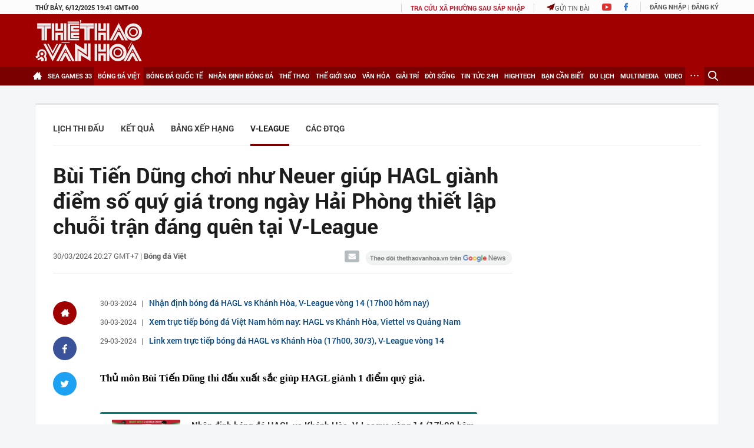

--- FILE ---
content_type: text/html; charset=utf-8
request_url: https://thethaovanhoa.vn/bui-tien-dung-choi-nhu-neuer-giup-hagl-gianh-diem-so-quy-gia-trong-ngay-hai-phong-thiet-lap-chuoi-tran-dang-buon-tai-v-league-20240330201129233.htm
body_size: 178640
content:

    <!DOCTYPE html>
    <html id="mainHtml" lang="vi">
    <head><meta http-equiv="Content-Type" content="text/html;charset=utf-8" /><meta charset="utf-8" /><meta name="viewport" content="width=device-width,&#32;initial-scale=1.0" /><link rel="preload" href="https://static.mediacdn.vn/thethaovanhoa/web_font/Roboto-Bold.woff2" as="font" type="font/woff2" crossorigin="" /><link rel="preload" href="https://static.mediacdn.vn/thethaovanhoa/web_font/Roboto-Medium.woff2" as="font" type="font/woff2" crossorigin="" /><link rel="preload" href="https://static.mediacdn.vn/thethaovanhoa/web_font/Roboto-Regular.woff2" as="font" type="font/woff2" crossorigin="" /><title>Bùi Tiến Dũng chơi như Neuer giúp HAGL giành điểm số quý giá trong ngày Hải Phòng thiết lập chuỗi trận đáng quên tại V-League</title><meta id="metaRobots" name="robots" content="index,follow,noarchive,max-image-preview:large" />
<meta name="format-detection" content="telephone=no" />
<meta name="format-detection" content="address=no" />
<meta name="Language" content="vi" />
<meta name="distribution" content="Global" />
<meta name="revisit-after" content="1 days" />
<meta name="copyright" content="Copyright (c) by https://thethaovanhoa.vn/" />
<meta name="author" content="TTVH Online" />
<meta name="RATING" content="GENERAL" />
<meta name="GENERATOR" content="https://thethaovanhoa.vn/" />
<meta property="fb:app_id" content="735359549969019" />   
<meta property="fb:pages" content="153084064884" />
<meta http-equiv="REFRESH" content="3600" />
<meta name="google-site-verification" content="W7KLQ4oBMLyevvgn2PpAHNzLOKX4BcOSO8Mkn-u-QBM" />
<link rel="shortcut icon" href="/favicon.ico" /><meta name="keywords" content="HAGL, Bùi Tiến Dũng, V-League, kết quả bóng đá, SLNA, Hải Phòng" />
<meta name="news_keywords" content="HAGL, Bùi Tiến Dũng, V-League, kết quả bóng đá, SLNA, Hải Phòng" />
<meta name="description" content="Thủ môn Bùi Tiến Dũng thi đấu xuất sắc giúp HAGL giành 1 điểm quý giá." />


<script type="text/javascript">
    function getMeta(t) { let e = document.getElementsByTagName("meta"); for (let n = 0; n < e.length; n++)if (e[n].getAttribute("name") === t) return e[n].getAttribute("content"); return "" }
    function loadJsAsync(jsLink, callback, callbackEr) {
        var scriptEl = document.createElement("script");
        scriptEl.type = "text/javascript";
        scriptEl.async = true;
        if (typeof callback == "function") {
            scriptEl.onreadystatechange = scriptEl.onload = function () {
                callback();
            };
        }
        scriptEl.src = jsLink;
        if (typeof callbackEr != "undefined") {
            scriptEl.setAttribute('onerror', callbackEr);
        }
        if (scriptEl) {
            var _scripts = document.getElementsByTagName("script");
            var checkappend = false;
            for (var i = 0; i < _scripts.length; i++) {
                if (_scripts[i].src == jsLink)
                    checkappend = true
            }
            if (!checkappend) {
                var head = document.getElementsByTagName('head')[0];
                head.appendChild(scriptEl);
            }
        }
    }
    function loadJsDefer(e, t, a) { var n = document.createElement("script"); if (n.type = "text/javascript", n.defer = !0, "function" == typeof t && (n.onreadystatechange = n.onload = function () { t() }), n.src = e, void 0 !== a && n.setAttribute("onerror", a), n) { for (var r = document.getElementsByTagName("script"), c = !1, o = 0; o < r.length; o++)r[o].src == e && (c = !0); !c && document.getElementsByTagName("head")[0].appendChild(n) } }
    
    var hdUserAgent = getMeta("uc:useragent");
    var isNotAllowAds = hdUserAgent.includes("not-allow-ads");
    //var isNotAllowAds = true;

    var appSettings = {
        domain: "https://thethaovanhoa.vn",
        ajaxDomain: "https://v3.thethaovanhoa.vn",
        
        videoplayer: "https://vcplayer.mediacdn.vn",
        imageStorage:"https://thethaovanhoa.mediacdn.vn",
        videoImageDomain: "https://video-thumbs.mediacdn.vn",
        sportApi: "http://s1.channelvn.net",
        apiDomain: 'https://utils3.cnnd.vn',
        
        allowAds: true && !isNotAllowAds
    };
    Object.freeze(appSettings);
</script>


<!-- Admicro Tag Manager -->
<script> 
    if (!isNotAllowAds) {
        (function (a, b, d, c, e) {
            a[c] = a[c] || [];
            a[c].push({ "atm.start": (new Date).getTime(), event: "atm.js" });
            a = b.getElementsByTagName(d)[0]; b = b.createElement(d); b.async = !0;
            b.src = "//deqik.com/tag/corejs/" + e + ".js"; a.parentNode.insertBefore(b, a)
        })(window, document, "script", "atmDataLayer", "ATMN7F0MPKTH8");
    }
</script>
<!-- End Admicro Tag Manager -->


<script>
    window.dataLayer = window.dataLayer || [];
    function gtag() { dataLayer.push(arguments); }
    if (!isNotAllowAds) {
        loadJsAsync('https://www.googletagmanager.com/gtag/js?id=G-76SS7WFJBC');
        gtag('js', new Date());

        gtag('config', 'G-76SS7WFJBC');
    }
</script>

<script type="text/javascript">
    var admicroAD = admicroAD || {};
    admicroAD.unit = admicroAD.unit || [];
    if (!isNotAllowAds) {
        (function () { var a = document.createElement("script"); a.async = !0; a.type = "text/javascript"; a.src = ("https:" == document.location.protocol ? "https:" : "http:") + "//media1.admicro.vn/core/admcore.js"; var b = document.getElementsByTagName("script")[0]; b.parentNode.insertBefore(a, b) })();
    }
</script>

<script type="text/javascript">
    var googletag = googletag || {};
    googletag.cmd = googletag.cmd || [];
    if (!isNotAllowAds) {
        loadJsAsync('https://www.googletagservices.com/tag/js/gpt.js');
    }
</script>
<script type="text/javascript">
    if (!isNotAllowAds) {
        googletag.cmd.push(function () {
            googletag.defineSlot('/37151495/ttvh_reading', [[300, 250], [336, 280]], 'div-gpt-ad-1513591228469-0').addService(googletag.pubads());
            googletag.pubads().enableSingleRequest();
            googletag.pubads().collapseEmptyDivs();
            googletag.enableServices();
        });
        googletag.cmd.push(function () {
            googletag.defineSlot('/229445249/TheThaVanHoa_300x250_07042017', [300, 250], 'div-gpt-ad-1492078835964-0').addService(googletag.pubads());
            googletag.pubads().enableSingleRequest();
            googletag.enableServices();
        });
    }
</script>

<script>
    var arfAsync = arfAsync || [];
    if (!isNotAllowAds) {
        loadJsAsync('https://static.amcdn.vn/tka/cdn.js');
        loadJsAsync('https://media1.admicro.vn/cms/Arfcc.min.js', "", callbackEr = "window.arferrorload = true;");
    }
</script>
 
    <script>
        var refUrl = '/bui-tien-dung-choi-nhu-neuer-giup-hagl-gianh-diem-so-quy-gia-trong-ngay-hai-phong-thiet-lap-chuoi-tran-dang-buon-tai-v-league-20240330201129233.htm';
        var refTitle = 'Bùi Tiến Dũng chơi như Neuer giúp HAGL giành điểm số quý giá trong ngày Hải Phòng thiết lập chuỗi trận đáng quên tại V-League';
    </script>
    <script>
        
    </script>
    






    
    <style>
        .icon-logo { background: url("https://static.mediacdn.vn/thethaovanhoa/web_images/sprites.png") 0 0 no-repeat; width: 181px; height: 70px; margin-bottom: 0; display: inline-block }
        .icon-home-white { background: url("https://static.mediacdn.vn/thethaovanhoa/web_images/sprites.png") 0 -79px no-repeat; width: 15px; height: 13px; margin-bottom: -2px; display: inline-block }
        .icon-home-red, #footer-nav ul > li .icon-home-white { background: url("https://static.mediacdn.vn/thethaovanhoa/web_images/sprites.png") -114px -166px no-repeat; width: 15px; height: 13px; margin-bottom: -2px; display: inline-block }
        .icon-search { background: url("https://static.mediacdn.vn/thethaovanhoa/web_images/sprites.png") -219px -1px no-repeat; width: 17px; height: 17px; margin-bottom: -5px; display: inline-block }
        .icon-send { background: url("https://static.mediacdn.vn/thethaovanhoa/web_images/sprites.png") -195px -1px no-repeat; width: 14px; height: 13px; margin-bottom: -1px; display: inline-block }
        .icon-gplus { background: url("https://static.mediacdn.vn/thethaovanhoa/web_images/sprites.png") -195px -22px no-repeat; width: 17px; height: 13px; margin-bottom: 0; display: inline-block }
        .icon-twitter { background: url("https://static.mediacdn.vn/thethaovanhoa/web_images/sprites.png") -195px -44px no-repeat; width: 15px; height: 13px; margin-bottom: 0; display: inline-block }
        .icon-facebook { background: url("https://static.mediacdn.vn/thethaovanhoa/web_images/sprites.png") -199px -65px no-repeat; width: 7px; height: 13px; margin-bottom: 0; display: inline-block }
        .icon-header-yt { background: url("https://static.mediacdn.vn/thethaovanhoa/web_images/sprites.png") -195px -22px no-repeat; width: 16px; height: 13px; margin-bottom: -.5px; display: inline-block }
        .icon-globe { background: url("https://static.mediacdn.vn/thethaovanhoa/web_images/sprites.png") -40px -79px no-repeat; width: 15px; height: 16px; margin-bottom: 0; display: inline-block }
        .icon-sing { background: url("https://static.mediacdn.vn/thethaovanhoa/web_images/sprites.png") -66px -78px no-repeat; width: 15px; height: 19px; margin-bottom: -3px; display: inline-block }
        .icon-star { background: url("https://static.mediacdn.vn/thethaovanhoa/web_images/sprites.png") -93px -79px no-repeat; width: 16px; height: 16px; margin-bottom: 0; display: inline-block }
        .icon-masks { background: url("https://static.mediacdn.vn/thethaovanhoa/web_images/sprites.png") -121px -79px no-repeat; width: 27px; height: 21px; margin-bottom: -3px; display: inline-block }
        .icon-video-top { background: url("https://static.mediacdn.vn/thethaovanhoa/web_images/sprites.png") -160px -80px no-repeat; width: 17px; height: 17px; margin-bottom: 0; display: inline-block }
        .icon-photo { background: url("https://static.mediacdn.vn/thethaovanhoa/web_images/sprites.png") 0 -105px no-repeat; width: 15px; height: 12px; margin-bottom: 0; display: inline-block }
        .icon-video { background: url("https://static.mediacdn.vn/thethaovanhoa/web_images/sprites.png") -24px -108px no-repeat; width: 13px; height: 9px; margin-bottom: 1px; display: inline-block }
        .icon-time, ul.news-stream li:not(.readmore) .text.left .info .time:before, ul.news-stream li:not(.readmore) p.left .info .time:before { background: url("https://static.mediacdn.vn/thethaovanhoa/web_images/sprites.png") -222px -43px no-repeat; width: 10px; height: 10px; margin-bottom: 0; display: inline-block }
        .icon-comment, ul.news-stream li:not(.readmore) .text.left .info .comment:before, ul.news-stream li:not(.readmore) p.left .info .comment:before { background: url("https://static.mediacdn.vn/thethaovanhoa/web_images/sprites.png") -48px -105px no-repeat; width: 12px; height: 12px; margin-bottom: -2px; display: inline-block }
        .icon-view-gray, ul.news-stream li:not(.readmore) .text.left .info .view:before, ul.news-stream li:not(.readmore) p.left .info .view:before { background: url("https://static.mediacdn.vn/thethaovanhoa/web_images/sprites.png") -74px -109px no-repeat; width: 12px; height: 7px; margin-bottom: 1px; display: inline-block }
        .icon-view-white { background: url("https://static.mediacdn.vn/thethaovanhoa/web_images/sprites.png") -128px -112px no-repeat; width: 12px; height: 7px; margin-bottom: 0; display: inline-block; margin-right: 3px }
        .icon-play-inner, .icon-play-black { background: url("https://static.mediacdn.vn/thethaovanhoa/web_images/sprites.png") -97px -105px no-repeat; width: 14px; height: 14px; margin-bottom: 0; display: inline-block }
        .icon-video-inner { background: url("https://static.mediacdn.vn/thethaovanhoa/web_images/sprites.png") -160px -112px no-repeat; width: 8px; height: 8px; margin-bottom: 0; display: inline-block; margin-left: 3px }
        .icon-top-pills { background: url("https://static.mediacdn.vn/thethaovanhoa/web_images/sprites.png") -24px -79px no-repeat; width: 7px; height: 14px; margin-bottom: -3px; display: inline-block }
        .icon-bullet-cross { background: url("https://static.mediacdn.vn/thethaovanhoa/web_images/sprites.png") -199px -90px no-repeat; width: 7px; height: 7px; margin-bottom: 0; display: inline-block }
        .icon-bullet-square { background: url("https://static.mediacdn.vn/thethaovanhoa/web_images/sprites.png") -199px -108px no-repeat; width: 5px; height: 5px; margin-bottom: 0; display: inline-block }
        .icon-prev { background: url("https://static.mediacdn.vn/thethaovanhoa/web_images/sprites.png") -1px -131px no-repeat; width: 10px; height: 18px; margin-bottom: 0; display: inline-block }
        .icon-next { background: url("https://static.mediacdn.vn/thethaovanhoa/web_images/sprites.png") -26px -131px no-repeat; width: 10px; height: 18px; margin-bottom: 0; display: inline-block }
        .icon-play-large { background: url("https://static.mediacdn.vn/thethaovanhoa/web_images/sprites.png") -46px -124px no-repeat; width: 55px; height: 55px; margin-bottom: 0; display: inline-block }
        .icon-play-small { background: url("https://static.mediacdn.vn/thethaovanhoa/web_images/sprites.png") -101px -120px no-repeat; width: 32px; height: 32px; margin-bottom: 0; display: inline-block }
        .icon-youtube { background: url("https://static.mediacdn.vn/thethaovanhoa/web_images/sprites.png") -145px -131px no-repeat; width: 23px; height: 18px; margin-bottom: 0; display: inline-block }
        .icon-camera { background: url("https://static.mediacdn.vn/thethaovanhoa/web_images/sprites.png") -189px -127px no-repeat; width: 27px; height: 22px; margin-bottom: 0; display: inline-block }
        .icon-book { background: url("https://static.mediacdn.vn/thethaovanhoa/web_images/sprites.png") -145px -160px no-repeat; width: 20px; height: 25px; margin-bottom: 0; display: inline-block }
        .icon-photos { background: url("https://static.mediacdn.vn/thethaovanhoa/web_images/sprites.png") -188px -157px no-repeat; width: 31px; height: 27px; margin-bottom: 0; display: inline-block }
        .icon-headphone { background: url("https://static.mediacdn.vn/thethaovanhoa/web_images/sprites.png") -8px -164px no-repeat; width: 25px; height: 26px; margin-bottom: 0; display: inline-block }
        .icon-caret-down { background: url("https://static.mediacdn.vn/thethaovanhoa/web_images/sprites.png") -222px -69px no-repeat; width: 13px; height: 6px; margin-bottom: 3px; display: inline-block }
        .icon-star-red { background: url("https://static.mediacdn.vn/thethaovanhoa/web_images/sprites.png") -222px -86px no-repeat; width: 13px; height: 13px; margin-bottom: 0; display: inline-block }
        .icon-video-red { background: url("https://static.mediacdn.vn/thethaovanhoa/web_images/sprites.png") -222px -107px no-repeat; width: 20px; height: 20px; margin-bottom: -4px; display: inline-block; margin-right: 5px }
        .icon-mail { background: url("https://static.mediacdn.vn/thethaovanhoa/web_images/sprites.png") -229px -141px no-repeat; width: 13px; height: 10px; margin-bottom: 0; display: inline-block }
        .icon-share-fb { background: url("https://static.mediacdn.vn/thethaovanhoa/web_images/sprites.png") -250px -1px no-repeat; width: 40px; height: 40px; margin-bottom: 0; display: inline-block }
        .icon-share-twitter { background: url("https://static.mediacdn.vn/thethaovanhoa/web_images/sprites.png") -250px -48px no-repeat; width: 40px; height: 40px; margin-bottom: 0; display: inline-block }
        .icon-share-gplus { background: url("https://static.mediacdn.vn/thethaovanhoa/web_images/sprites.png") -250px -95px no-repeat; width: 40px; height: 40px; margin-bottom: 0; display: inline-block }
        .icon-home-place { display: inline-block; width: 40px; height: 40px; border-radius: 25px; position: relative; background: #a10000 }
        .icon-home-place:after { content: ' '; position: absolute; top: 12.5px; left: 13px; background: url("https://static.mediacdn.vn/thethaovanhoa/web_images/sprites.png") 0 -79px no-repeat; width: 15px; height: 13px; margin-bottom: -2px; display: inline-block }
        .icon-back2top { background-image: url("[data-uri]"); width: 36px; height: 36px; display: inline-block; background-size: contain }
        @font-face { font-display: swap; font-family: 'Roboto'; src: local("Roboto Bold"),url("https://static.mediacdn.vn/thethaovanhoa/web_font/Roboto-Bold.woff2") format("woff2"),url("https://static.mediacdn.vn/thethaovanhoa/web_font/Roboto-Bold.woff") format("woff"),url("https://static.mediacdn.vn/thethaovanhoa/web_font/Roboto-Bold.ttf") format("truetype"),url("https://static.mediacdn.vn/thethaovanhoa/web_font/Roboto-Bold.eot?#iefix") format("embedded-opentype"),url("https://static.mediacdn.vn/thethaovanhoa/web_font/Roboto-Bold.svg#Roboto-Bold") format("svg"); font-weight: bold; font-display: auto; font-style: normal }
        @font-face { font-display: swap; font-family: 'Roboto-Bold'; src: local("Roboto Bold"),url("https://static.mediacdn.vn/thethaovanhoa/web_font/Roboto-Bold.woff2") format("woff2"),url("https://static.mediacdn.vn/thethaovanhoa/web_font/Roboto-Bold.woff") format("woff"),url("https://static.mediacdn.vn/thethaovanhoa/web_font/Roboto-Bold.ttf") format("truetype"),url("https://static.mediacdn.vn/thethaovanhoa/web_font/Roboto-Bold.eot?#iefix") format("embedded-opentype"),url("https://static.mediacdn.vn/thethaovanhoa/web_font/Roboto-Bold.svg#Roboto-Bold") format("svg"); font-weight: bold; font-display: auto; font-style: normal }
        @font-face { font-display: swap; font-family: 'SFD-Bold'; src: url("https://static.mediacdn.vn/thethaovanhoa/web_font/Roboto-Bold.woff2") format("woff2"),url("https://static.mediacdn.vn/thethaovanhoa/web_font/Roboto-Bold.woff") format("woff"),url("https://static.mediacdn.vn/thethaovanhoa/web_font/Roboto-Bold.ttf") format("truetype"),url("https://static.mediacdn.vn/thethaovanhoa/web_font/Roboto-Bold.eot?#iefix") format("embedded-opentype"),url("https://static.mediacdn.vn/thethaovanhoa/web_font/Roboto-Bold.svg#Roboto-Bold") format("svg"); font-weight: bold; font-display: auto; font-style: normal }
        @font-face { font-display: swap; font-family: 'Roboto'; src: local("Roboto"),url("https://static.mediacdn.vn/thethaovanhoa/web_font/Roboto-Regular.woff2") format("woff2"),url("https://static.mediacdn.vn/thethaovanhoa/web_font/Roboto-Regular.woff") format("woff"),url("https://static.mediacdn.vn/thethaovanhoa/web_font/Roboto-Regular.ttf") format("truetype"),url("https://static.mediacdn.vn/thethaovanhoa/web_font/Roboto-Regular.eot?#iefix") format("embedded-opentype"),url("https://static.mediacdn.vn/thethaovanhoa/web_font/Roboto-Regular.svg#Roboto-Regular") format("svg"); font-weight: normal; font-display: auto; font-style: normal }
        @font-face { font-display: swap; font-family: 'SFD-Regular'; src: url("https://static.mediacdn.vn/thethaovanhoa/web_font/Roboto-Regular.woff2") format("woff2"),url("https://static.mediacdn.vn/thethaovanhoa/web_font/Roboto-Regular.woff") format("woff"),url("https://static.mediacdn.vn/thethaovanhoa/web_font/Roboto-Regular.ttf") format("truetype"),url("https://static.mediacdn.vn/thethaovanhoa/web_font/Roboto-Regular.eot?#iefix") format("embedded-opentype"),url("https://static.mediacdn.vn/thethaovanhoa/web_font/Roboto-Regular.svg#Roboto-Regular") format("svg"); font-weight: normal; font-display: auto; font-style: normal }
        @font-face { font-display: swap; font-family: 'Roboto'; src: local("Roboto Medium"),url("https://static.mediacdn.vn/thethaovanhoa/web_font/Roboto-Medium.woff2") format("woff2"),url("https://static.mediacdn.vn/thethaovanhoa/web_font/Roboto-Medium.woff") format("woff"),url("https://static.mediacdn.vn/thethaovanhoa/web_font/Roboto-Medium.ttf") format("truetype"),url("https://static.mediacdn.vn/thethaovanhoa/web_font/Roboto-Medium.eot?#iefix") format("embedded-opentype"),url("https://static.mediacdn.vn/thethaovanhoa/web_font/Roboto-Medium.svg#Roboto-Medium") format("svg"); font-weight: 500; font-display: auto; font-style: normal }
        @font-face { font-display: swap; font-family: 'SFD-Medium'; src: url("https://static.mediacdn.vn/thethaovanhoa/web_font/Roboto-Medium.woff2") format("woff2"),url("https://static.mediacdn.vn/thethaovanhoa/web_font/Roboto-Medium.woff") format("woff"),url("https://static.mediacdn.vn/thethaovanhoa/web_font/Roboto-Medium.ttf") format("truetype"),url("https://static.mediacdn.vn/thethaovanhoa/web_font/Roboto-Medium.eot?#iefix") format("embedded-opentype"),url("https://static.mediacdn.vn/thethaovanhoa/web_font/Roboto-Medium.svg#Roboto-Medium") format("svg"); font-weight: 500; font-display: auto; font-style: normal }
        @font-face { font-display: swap; font-family: 'SFD-SemiBold'; src: url("https://static.mediacdn.vn/thethaovanhoa/web_font/Roboto-Medium.woff2") format("woff2"),url("https://static.mediacdn.vn/thethaovanhoa/web_font/Roboto-Medium.woff") format("woff"),url("https://static.mediacdn.vn/thethaovanhoa/web_font/Roboto-Medium.ttf") format("truetype"),url("https://static.mediacdn.vn/thethaovanhoa/web_font/Roboto-Medium.eot?#iefix") format("embedded-opentype"),url("https://static.mediacdn.vn/thethaovanhoa/web_font/Roboto-Medium.svg#Roboto-Medium") format("svg"); font-weight: 500; font-display: auto; font-style: normal }
        @font-face { font-display: swap; font-family: 'Roboto Condensed'; src: local("Roboto Condensed Bold"),url("https://static.mediacdn.vn/thethaovanhoa/web_font/RobotoCondensed-Bold.woff2") format("woff2"),url("https://static.mediacdn.vn/thethaovanhoa/web_font/RobotoCondensed-Bold.eot?") format("embedded-opentype"),url("https://static.mediacdn.vn/thethaovanhoa/web_font/RobotoCondensed-Bold.eot?#iefix") format("embedded-opentype"),url("https://static.mediacdn.vn/thethaovanhoa/web_font/RobotoCondensed-Bold.woff") format("woff"),url("https://static.mediacdn.vn/thethaovanhoa/web_font/RobotoCondensed-Bold.ttf") format("truetype"),url("https://static.mediacdn.vn/thethaovanhoa/web_font/RobotoCondensed-Bold.svg#RobotoCondensed-Bold") format("svg"); font-weight: bold; font-style: normal }
        html, body, ul, p { margin: 0; padding: 0; font-family: Roboto,Tahoma,sans-serif; font-size: 14px }
        h1, h2, h3, h4, h5, h6 { padding: 0; margin: 0 }
        a { color: inherit; font-style: inherit; text-decoration: inherit }
        a, input { outline: none }
        .sapo a, [data-role='sapo'] a { color: #7a0000 }
        .wrapper { width: 1160px; margin-left: auto; margin-right: auto }
        .clickable { cursor: pointer }
        .clickable .popup, .clickable .no-pointer { cursor: initial }
        [data-slideshow-thumbs], [data-slideshow-next], [data-slideshow-prev] { -webkit-user-select: none; -moz-user-select: none; -ms-user-select: none; user-select: none }
        .left { float: left }
        .right { float: right }
        .clear, .clearafter:after, #cmt-account-header .wrapper .tab-content:after, .entry-body .boxrelation:after, .same-category ul.news-list li:after, ul.news-stream li:not(.readmore):after, #cmt-account .wrapper .tab-content:after, .entry-body .livebox #liveContent .liveitem:after { clear: both; display: block }
        .clearafter:after, #cmt-account-header .wrapper .tab-content:after, .entry-body .boxrelation:after, .same-category ul.news-list li:after, ul.news-stream li:not(.readmore):after, #cmt-account .wrapper .tab-content:after, .entry-body .livebox #liveContent .liveitem:after { content: ' '; display: block }
        .m-30 { margin: 30px }
        .m-30-b { margin-bottom: 30px }
        .m-30-t { margin-top: 30px }
        .m-30-r { margin-right: 30px }
        .m-33-r { margin-right: 33px }
        .m-35-r { margin-right: 35px }
        .m-25-b { margin-bottom: 25px }
        .m-15-b { margin-bottom: 15px }
        .m-15 { margin: 15px }
        .m-35-b { margin-bottom: 35px }
        .m-35-r { margin-right: 35px }
        .m-40-b { margin-bottom: 40px }
        .m-40-r { margin-right: 40px }
        .m-auto { margin: auto }
        .flex-equal-height { display: flex; flex-direction: row; justify-content: space-between; align-items: stretch }
        .col544 { width: 544px }
        .col547 { width: 547px }
        .col257 { width: 257px }
        .col250 { width: 250px }
        .col250.sep-r { border-right: thin dotted #ebebeb; padding-right: 8px; margin-right: 20px }
        .col250.padding-r { width: 280px; border-right: thin dotted #ebebeb; padding-right: 25px }
        .col255 { width: 255px }
        .col300 { width: 300px }
        .col402 { width: 402px }
        .col546 { width: 546px }
        .col832 { width: 832px }
        .col1000 { width: 1000px }
        .col256 { width: 256px }
        .col230 { width: 230px }
        .col252, .col252-home { width: 252px }
        .col252-home { padding-right: 12px; border-right: thin dotted #f1f1f1 }
        .col210 { width: 210px }
        .col550 { width: 550px }
        .col640 { width: 640px }
        .col718 { width: 718px }
        .col40 { width: 40px }
        .text-right { text-align: right }
        .text-center { text-align: center }
        .hidden { display: none }
        .sep { border-bottom: thin solid #ebebeb }
        .sep-dot { border-bottom: thin dotted #ebebeb }
        .sep-stream { border-bottom: thin solid #f1f1f1 }
        .sep-stream-dot { border-bottom: thin dotted #f1f1f1 }
        .sep-large { background: url("[data-uri]") repeat; height: 7px }
        #header { transition: ease .25s }
        #header .header-top { height: 24px; font-size: 11px; font-family: Arial,sans-serif; text-transform: uppercase; background: #f5f5f5 }
        #header .header-top .left { padding-top: 2px; color: #555 }
        #header .header-top .right { padding-top: 3px; color: #868686 }
        #header .header-top .right ul { vertical-align: top; list-style: none }
        #header .header-top .right ul li { font-size: 11px; display: inline-block }
        #header .header-top .right ul li:first-child { border-left: thin solid #d8d8d8; border-right: thin solid #d8d8d8; padding: 0 15px; font-family: Roboto,sans-serif; font-weight: 500 }
        #header .header-top .right ul li:first-child .icon { margin-right: 10px }
        #header .header-top .right ul li:not(:first-child) { margin-left: 18px }
        #header .header-top .right ul li:not(:first-child) a:hover .icon { -webkit-filter: brightness(90%); -moz-filter: brightness(90%); filter: brightness(90%) }
        #header .header-top .right ul li.account-info { border-left: thin solid #d8d8d8; padding-left: 15px; color: #555; font: 600 11px/17px Roboto; -webkit-transform: translateY(-2px); -moz-transform: translateY(-2px); transform: translateY(-2px) }
        #header .header-top a:hover { color: #808080 }
        #header .header-main { background: #a10000; height: 90px; padding: 0 }
        #header .header-main .wrapper { position: relative; height: 100% }
        #header .header-main #logo { margin-top: 10px; display: inline-block }
        #header .header-main .header-ads { max-height: 90px; max-width: 730px; position: absolute; top: 0; right: 0; overflow: hidden }
        #header .header-main ul.right { list-style: none; margin-top: 25px }
        #header .header-main ul.right li { vertical-align: top; display: inline-block; margin-left: 50px; text-align: center; font-family: Roboto,sans-serif; font-size: 11px; line-height: 17px; text-transform: uppercase; color: #fff }
        #header .header-main ul.right li a { display: block }
        #header .header-main ul.right li a:hover { opacity: .9 }
        #header .header-main ul.right li .text { display: block }
        #header .header-main ul.right li a.capsule { background: #f26522; border-radius: 20px; padding: 6px 20px }
        #header .header-main ul.right li a.capsule .icon { margin-right: 10px; margin-bottom: -5px }
        #header .header-main ul.right li a.capsule:hover { background: #f58752; opacity: 1 }
        #header .header-main ul.right li:first-child { margin-left: 0 }
        ul.top-links { list-style: none }
        ul.top-links li { display: inline-block; margin-right: 15px; font: 600 11px/17px Roboto; color: #2b2b2b; text-transform: uppercase }
        ul.top-links li a { font: 600 11px/17px Roboto; color: #555; text-transform: uppercase }
        ul.top-links li a:hover { color: #333 }
        ul.top-links li:last-child { margin-right: 0 }
        #nav, #footer-nav { height: 32px; background: #7a0000; position: relative }
        #nav > ul, #footer-nav > ul { list-style: none; margin-top: -1px; position: relative }
        #nav > ul > li, #footer-nav > ul > li { color: #fff; font-family: Roboto,sans-serif; font-weight: bold; font-size: 11px; line-height: 32px; text-transform: uppercase; display: inline-block; margin-right: -4px }
        #nav > ul > li > a, #footer-nav > ul > li > a { display: inline-block; padding: 0 8.5px }
        #nav > ul > li > ul, #footer-nav > ul > li > ul { display: none; list-style: none; position: absolute; top: 32px; white-space: nowrap; background: #fff; -webkit-box-shadow: 0 10px 51px -15px rgba(0,0,0,.85); -moz-box-shadow: 0 10px 51px -15px rgba(0,0,0,.85); box-shadow: 0 10px 51px -15px rgba(0,0,0,.85) }
        #nav > ul > li > ul > li, #footer-nav > ul > li > ul > li { display: inline-block }
        #nav > ul > li > ul > li > a, #footer-nav > ul > li > ul > li > a { color: #8e9cab; font-family: Roboto,sans-serif; font-weight: normal; font-size: 14px; line-height: 40px; text-transform: none; padding: 12px }
        #nav > ul > li > ul > li:hover a, #nav > ul > li > ul > li.active a, #footer-nav > ul > li > ul > li:hover a, #footer-nav > ul > li > ul > li.active a { color: #7a0000 }
        #nav > ul > li > ul > li:not(:first-child):before, #footer-nav > ul > li > ul > li:not(:first-child):before { content: '|'; display: inline-block; color: #e0e0e0 }
        #nav > ul > li:first-child, #footer-nav > ul > li:first-child { margin-left: -10px }
        #nav > ul > li.active, #nav > ul > li:hover, #footer-nav > ul > li.active, #footer-nav > ul > li:hover { background: #a10000 }
        #nav > ul > li:hover > ul, #footer-nav > ul > li:hover > ul { display: block; z-index: 99999 }
        #nav > ul > li:last-child, #footer-nav > ul > li:last-child { position: absolute; top: 0; right: 0; height: 32px; background: linear-gradient(90deg,rgba(122,0,0,0) 0%,#7a0000 10%) }
        #nav > ul > li:last-child input, #footer-nav > ul > li:last-child input { display: none; border: none; padding: 0 10px; color: #202020; line-height: 31px; border-bottom: thin solid #7a0000; width: 220px; margin: 0 0 -2px 40px }
        #nav > ul > li:last-child a, #footer-nav > ul > li:last-child a { display: inline-block; margin-left: -3px; -webkit-transform: translateY(-1px); -moz-transform: translateY(-1px); -ms-transform: translateY(-1px); -o-transform: translateY(-1px); transform: translateY(-1px) }
        #nav > ul > li:last-child input:focus, #footer-nav > ul > li:last-child input:focus { display: inline-block }
        #nav > ul > li:last-child:hover a, #footer-nav > ul > li:last-child:hover a { background: #a10000 }
        #nav > ul > li:last-child.active input, #footer-nav > ul > li:last-child.active input { display: inline }
        #nav > ul > li:last-child.active a, #footer-nav > ul > li:last-child.active a { background: #a10000; transform: none }
        #nav > ul > li:last-child.active a .icon, #footer-nav > ul > li:last-child.active a .icon { margin-bottom: -4px }
        #nav.sticky { position: fixed; top: -32px; left: 0; width: 100%; -webkit-animation: nav-out .2s; animation: nav-out .2s; z-index: 99999 }
        #nav.sticky.active { top: 0; -webkit-animation: nav-in .2s; animation: nav-in .2s }
        #nav.nav-mgz { height: 50px }
        #nav.nav-mgz.sticky:not(.active) { top: -50px }
        #nav.nav-mgz .left { height: 50px; line-height: 50px; padding-left: 15px; padding-right: 15px; cursor: pointer }
        #nav.nav-mgz .left .icon { background: url("https://static.mediacdn.vn/thethaovanhoa/web_images/sprites.png") -229px -157px no-repeat; width: 101px; height: 40px; margin-bottom: -12px; display: inline-block; margin-top: 4px; margin-left: 10px }
        #nav.nav-mgz .left a { display: inline-block; line-height: 50px; position: relative }
        #nav.nav-mgz .left a:before { content: ' '; width: 12px; height: 12px; border-top: 3px solid #fff; border-left: 3px solid #fff; transform: rotate(-45deg); display: inline-block }
        #nav.nav-mgz .left:hover { background: #a10000 }
        #nav.nav-mgz .right { line-height: 33px; margin-right: 15px }

        @-webkit-keyframes nav-in {
            from { top: -32px }
            to { top: 0 }
        }

        @keyframes nav-in {
            from { top: -32px }
            to { top: 0 }
        }

        @-webkit-keyframes nav-out {
            from { top: 0 }
            to { top: -32px }
        }

        @keyframes nav-out {
            from { top: 0 }
            to { top: -32px }
        }

        #footer-nav { background: #fff; border-top: thin solid #ebebeb; border-bottom: thin solid #f1f1f1 }
        #footer-nav ul > li { color: #0f0f0f }
        #footer-nav ul > li > ul, #footer-nav ul > li > li { display: none !important }
        #footer-nav ul > li:hover { color: #a10000; background: none }
        #footer-nav ul > li.active { color: #7a0000; background: none }
        #footer-nav ul #search-form { display: none }
        #footer { color: #2b2b2b; margin-top: 15px }
        #footer p { font-size: 13px; line-height: 20px; margin-bottom: 10px }
        #footer p.ads-info { font-size: 12px }
        #footer p.ads-info img.left { display: block; width: 85px; margin-right: 10px }
        #footer .title { color: #000; font-size: 14px; font-weight: bold }
        #footer .title-s { font-size: 13px }
        #footer .title-s .red { display: block; color: #7a0000; font-size: 12px; text-transform: uppercase }
        #__back2top { position: fixed; right: -36px; bottom: 320px; opacity: 0; transition: ease .35s }
        #__back2top.active { cursor: pointer; width: auto; height: auto; opacity: .7; right: 10px }
        #__back2top.active:hover { opacity: .95; margin-bottom: 8px }
        #__back2top.active:hover .icon { -webkit-filter: saturate(200) hue-rotate(105deg); -moz-filter: saturate(200) hue-rotate(105deg); -o-filter: saturate(200) hue-rotate(105deg); filter: saturate(200) hue-rotate(105deg) }
        #cmt-account, #cmt-account-header { z-index: 99999 }
        #top-link-account { margin-bottom: -5px }
        #cmt-account-header { position: fixed; top: 0; left: 0; width: 100%; height: 100%; background: rgba(100,100,100,.45); transition: ease .3s; z-index: 9999999 }
        #cmt-account-header .wrapper { margin: 0; position: absolute; top: 50%; left: 50%; -webkit-transform: translate(-50%,-50%); -moz-transform: translate(-50%,-50%); transform: translate(-50%,-50%); width: 500px; background: #fff; -webkit-animation: cmtAccount .25s; animation: cmtAccount .25s }
        #cmt-account-header .wrapper .tabs { list-style: none; background: #e0e0e0; margin-bottom: 22px }
        #cmt-account-header .wrapper .tabs li { display: inline-block; vertical-align: top; font-family: 'Roboto Condensed',sans-serif; font-weight: 600; font-size: 16px; line-height: 40px; height: 40px; width: 225px; text-align: center; color: #3c3c3c }
        #cmt-account-header .wrapper .tabs li.active { color: #000; background: #fff }
        #cmt-account-header .wrapper .tabs li:hover { background: #f1f1f1 }
        #cmt-account-header .wrapper .tabs li.close { width: 49px; font-size: 26px; font-family: Roboto; float: right }
        #cmt-account-header .wrapper .tabs li:not(:first-child) { margin-left: -3px }
        #cmt-account-header .wrapper .tabs li.logged-in, #cmt-account-header .wrapper .tabs li.score { margin-left: 0 }
        #cmt-account-header .wrapper .tab-content { display: none; margin: 0 20px 20px 20px }
        #cmt-account-header .wrapper .tab-content input { display: block; width: -webkit-calc(100% - 10px); width: -moz-calc(100% - 10px); width: -o-calc(100% - 10px); width: calc(100% - 10px); padding: 8px 5px; border: thin solid #abb8c1; margin: 5px 0 15px 0; font-family: Arial,sans-serif; font-size: 14px }
        #cmt-account-header .wrapper .tab-content input#_sign_captcha { width: 120px; display: inline-block }
        #cmt-account-header .wrapper .tab-content #_img_captcha { display: inline-block; width: 100px; margin: 0 15px; margin-bottom: -14px }
        #cmt-account-header .wrapper .tab-content #_reload_captcha { font-style: italic; text-decoration: underline; color: #5c5c5c }
        #cmt-account-header .wrapper .tab-content #_reload_captcha:hover { color: #3c3c3c }
        #cmt-account-header .wrapper .tab-content .label { font-size: 13px; font-family: Arial,sans-serif; color: #2f2f2f }
        #cmt-account-header .wrapper .tab-content .btn { background: #7a0000; font-family: Roboto,sans-serif; font-size: 15px; font-weight: bold; text-transform: uppercase; color: #fff; padding: 6px 20px; border-radius: 4px }
        #cmt-account-header .wrapper .tab-content .btn:hover { background: #a10000 }
        #cmt-account-header .wrapper .tab-content.active { display: block }
        #cmt-account-header .wrapper #cmt_alert { font-weight: bold; font-family: Arial,sans-serif; font-size: 15px; font-style: italic; color: #7a0000; padding: 10px 20px }
        #cmt-account-header .wrapper #cmt_alert:empty { display: none }
        #cmt-account-header .wrapper #cmt-account-social { background: #f0f0f0; padding: 22px 0; border-top: 2px solid #d0d0d0 }
        #cmt-account-header .wrapper #cmt-account-social button { background: #c0c0c0; border: thin solid; border-radius: 4px; display: inline-block; height: 34px; font: normal 14px/32px Roboto; padding: 0 15px; color: #fff; cursor: pointer }
        #cmt-account-header .wrapper #cmt-account-social button[data-type=Facebook] { border-color: #394959; background: #4267b2; margin-right: 24px }
        #cmt-account-header .wrapper #cmt-account-social button[data-type=Facebook]:hover, #cmt-account-header .wrapper #cmt-account-social button[data-type=Facebook]:focus { background: #4b7bdb }
        #cmt-account-header .wrapper #cmt-account-social button[data-type=Google] { border-color: #c14b39; background: #db4a39 }
        #cmt-account-header .wrapper #cmt-account-social button[data-type=Google]:hover, #cmt-account-header .wrapper #cmt-account-social button[data-type=Google]:focus { background: #e95b4c }

        @-webkit-keyframes cmtAccount {
            from { top: 150% }
            to { top: 50% }
        }

        @keyframes cmtAccount {
            from { top: 150% }
            to { top: 50% }
        }

        @media only screen and (min-width:1024px) and (max-width:1190px) {
            #nav > ul > li > a, #footer-nav > ul > li > a { padding: 0 5px }
            #nav > ul { margin-right: auto; margin-left: auto }
            #nav > ul #search-form { margin-right: -1px }
            .wrapper { width: 1000px }
            .wrapper > .m-auto:first-child > img { width: 1000px }
            .col300.right { width: 270px; overflow: hidden }
            .col300.right > img { display: block; width: 270px }
            .col550.left { width: 470px }
            .col550.left.news-stream .img { width: 180px }
            .col550.left.news-stream .text.left { width: 270px }
            #footer .col250 { width: 220px }
            #footer p.ads-info .right { display: block; float: unset }
        }

        @media only screen and (max-width:1023px) {
            body { overflow-x: hidden }
            #nav > ul > li > a, #footer-nav > ul > li > a { padding: 0 5px }
            #nav > ul > li:first-child, #footer-nav > ul > li:first-child { margin-left: -3px }
            #nav > ul { margin-right: auto; margin-left: auto }
            #nav > ul #search-form { margin-right: -1px; top: unset; bottom: 0 }
            #nav, #header { overflow: hidden }
            #header .header-main .wrapper { text-align: center }
            #nav { height: auto }
            #nav.sticky { top: -100% }
            .col660.left { margin-left: auto; margin-right: auto; float: unset }
            .wrapper { width: 750px }
            .wrapper.wrapper-border { width: 725px }
            .wrapper > .col300.right, #header .top-time, #top-link-account, .header-ads, #footer-nav { display: none !important }
            .col550 { width: 455px }
            ul.news-stream li:not(.readmore) .text.left { width: 205px !important }
            #footer .col250 { width: 160px }
            #footer p.ads-info .right { display: block; float: unset }
        }

        body { background: #f5f6f8 }
        .wrapper-body { background: #fff }
        .wrapper-border { border: thin solid #e6e6e6; border-top-width: 3px; border-radius: 4px; padding: 30px; width: 1100px; margin-bottom: 50px }
        .m-20-r { margin-right: 20px }
        .col640 { padding-right: 50px }
        .col640-full { padding-right: 0; border-right: none }
        .col660 { width: 660px }
        .col690 { width: 690px }
        .col780 { width: 780px }
        .img-cover { margin: -30px -30px 48px -30px }
        .img-cover.wrapper { margin: 0; margin-bottom: 30px; width: 100% }
        .img-cover.wrapper img { border-radius: 0 }
        .img-cover img { display: block; width: 100%; border-radius: 3px 3px 0 0 }
        .col40 { margin-top: 7px; position: relative; transition: ease .25s }
        .col40 .icon { display: block; margin-bottom: 20px; cursor: pointer }
        .col40 .icon:last-child { margin-bottom: 0 }
        .col40 .icon:hover { filter: brightness(110%) }
        .col40.col40-minimagazine { height: 100%; width: 40px; position: fixed; top: 0; left: -15px; padding-right: 38px; padding-left: 0 }
        .col40.col40-minimagazine:hover { padding-left: 20px }
        .col765 { width: 765px }
        ul.sub-category { border-bottom: thin solid #ebebeb; list-style: none; vertical-align: top; margin-bottom: 28px }
        ul.sub-category.m-0-b { margin-bottom: 0 }
        ul.sub-category li { display: inline-block; position: relative; color: #3c3c3c; font-size: 14px; line-height: 19px; margin-right: 25px; padding-bottom: 20px; text-transform: uppercase; font-weight: bold }
        ul.sub-category li.active { color: #1d1d1d }
        ul.sub-category li.active:after { content: ' '; width: 100%; height: 4px; background: #7b0100; position: absolute; bottom: -1px; left: 0 }
        ul.sub-category li:hover { color: #2d2d2d }
        h1 { font-size: 36px; line-height: 43px; color: #1d1d1d; font-weight: bold; margin-bottom: 20px }
        .news-time { color: #616161; font-family: Roboto,sans-serif; font-size: 13px; margin-bottom: 20px }
        .news-time a:hover { color: #7a0000 }
        ul.related-news { list-style: none; font-family: Roboto,sans-serif; font-size: 12px; line-height: 20px; color: #444242 }
        ul.related-news li { position: relative; padding-bottom: 12px }
        ul.related-news li a:hover { color: #7a0000 }
        ul.related-news li .related-news-time { color: #5f5f5f; display: inline-block }
        ul.related-news li .related-news-time:after { content: '|'; padding-right: 7px; padding-left: 8px }
        ul.related-news li a { font-size: 14px; font-family: Roboto,sans-serif; font-weight: 500; color: #004383 }
        ul.related-news li a:hover { color: #095cac }
        .share .share-mail { display: inline-block; margin-left: 10px; padding: .5px 6px; background: #b5bcc0; border-radius: 3px }
        .share .share-mail .icon { margin-bottom: .5px }
        .share .share-mail:hover { background: #92979a }
        .sapo { font-family: Arial,sans-serif; font-size: 18px; font-weight: bold; line-height: 24px; color: #282b2d; margin-bottom: 27px }
        .avatar-placeholder { margin-bottom: 25px }
        .avatar-placeholder .image-avatar, .avatar-placeholder > img { display: block; position: relative; width: 640px; overflow: hidden; margin: auto }
        .avatar-placeholder .image-avatar img, .avatar-placeholder > img img { display: block; width: 100% }
        .avatar-placeholder .image-avatar .overlay, .avatar-placeholder > img .overlay { position: absolute; top: 0; left: 0; width: 100%; height: 100% }
        .avatar-placeholder .image-avatar .overlay .left, .avatar-placeholder .image-avatar .overlay .right, .avatar-placeholder > img .overlay .left, .avatar-placeholder > img .overlay .right { float: unset; position: absolute; bottom: 10px; color: #fff; font-size: 11px; line-height: 18px; font-family: Arial,sans-serif }
        .avatar-placeholder .image-avatar .overlay .left, .avatar-placeholder > img .overlay .left { left: 10px }
        .avatar-placeholder .image-avatar .overlay .right, .avatar-placeholder > img .overlay .right { right: 10px }
        .avatar-placeholder .image-avatar .overlay-mask, .avatar-placeholder > img .overlay-mask { background: #000; background: -moz-linear-gradient(180deg,transparent 70%,rgba(0,0,0,.9) 100%); background: -webkit-linear-gradient(180deg,transparent 70%,rgba(0,0,0,.9) 100%); background: linear-gradient(180deg,transparent 70%,rgba(0,0,0,.9) 100%); filter: progid:DXImageTransform.Microsoft.gradient(startColorstr="#000000",endColorstr="#000000",GradientType=1) }
        .avatar-placeholder iframe { display: block; margin: auto; max-width: 100% }
        .entry-body { margin-bottom: 26px }
        .entry-body a { color: #234d9e }
        .entry-body a:hover { color: #2958b4 }
        .entry-body p, .entry-body .widget-box, .entry-body > div:not([class]):not([style]), .entry-body > #divfirst > div:not([class]):not([style]), .entry-body > #divend > div:not([class]):not([style]) { margin-bottom: 15px; font-family: 'Times New Roman',Times,serif; font-size: 17px; line-height: 24px; color: #000 }
        .entry-body p > video { display: block; margin: auto }
        .entry-body img, .entry-body figure, .entry-body video { max-width: 100% }
        .entry-body table { margin: auto }
        .entry-body .boxrelation { width: 100%; padding-bottom: 5px; margin-bottom: 6px; margin-left: 18px; list-style: none }
        .entry-body .boxrelation li { padding-left: 12px; padding-top: 5px; position: relative; float: left; width: 100% }
        .entry-body .boxrelation li:before { background: #b4330c none repeat scroll 0 0; border-radius: 100%; content: ""; display: block; height: 5px; left: 0; position: absolute; top: 13px; width: 5px }
        .entry-body .boxrelation li a { border-bottom: 1px dotted #ddd; padding-bottom: 5px; display: block; width: 97% }
        .author { font-weight: 600; font-size: 14px; line-height: 19px; color: #282b2d; text-transform: uppercase; margin-bottom: 43px }
        .tags .tags-title { display: inline-block; font-size: 16px; line-height: 20px; font-weight: 600; color: #1d1d1d; vertical-align: top }
        .tags ul { width: 560px; display: inline-block; vertical-align: top; list-style: none; padding-left: 3px }
        .tags ul li { display: inline-block; background: #ebebeb; border-radius: 3px; margin-right: 10px; margin-bottom: 10px; height: 20px }
        .tags ul li a { font-family: Arial,sans-serif; font-size: 11px; line-height: 20px; color: #696969; text-transform: uppercase; padding: 0 10px }
        .tags ul li:last-child { margin-right: 0 }
        .comment-margin-b { margin-bottom: 52px }
        .comment-box { width: 100%; min-height: 210px }
        .same-category { padding: 0 30px }
        .same-category .same-category-title { margin-bottom: 20px; text-transform: uppercase; font-weight: bold }
        .same-category .same-category-title .left { font-size: 16px; line-height: 23px; color: #1f1f1f }
        .same-category .same-category-title .right { font-size: 13px; line-height: 28px; color: #545454; position: relative }
        .same-category .same-category-title .right.loading:after { content: ''; position: absolute; top: 0; left: 0; width: 100%; height: 100%; background: rgba(255,255,255,.4) }
        .same-category .same-category-title .right select { height: 25px; border: thin solid #ebebeb; background: none; font-size: 14px; line-height: 23px; color: #434343; text-transform: uppercase; font-weight: bold; padding: 0 5px; margin-left: 10px }
        .same-category .same-category-title .right button { height: 25px; line-height: 25px; font-weight: bold; font-size: 14px; padding: 0 10px; margin-left: 10px; text-transform: uppercase; border: none; background: #a10000; color: #fff; border-radius: 3px; cursor: pointer }
        .same-category .same-category-title .right button:hover { background: #7a0000 }
        .same-category .news-first { margin-right: 25px; width: 503px }
        .same-category .news-first .img { display: block; position: relative; width: 100%; overflow: hidden }
        .same-category .news-first .img img { display: block; width: 100% }
        .same-category .news-first .img .overlay { position: absolute; top: 0; left: 0; width: 100%; height: 100% }
        .same-category .news-first .img .overlay .left, .same-category .news-first .img .overlay .right { float: unset; position: absolute; bottom: 10px; color: #fff; font-size: 11px; line-height: 18px; font-family: Arial,sans-serif }
        .same-category .news-first .img .overlay .left { left: 10px }
        .same-category .news-first .img .overlay .right { right: 10px }
        .same-category .news-first .img .overlay-mask { background: #000; background: -moz-linear-gradient(180deg,transparent 70%,rgba(0,0,0,.9) 100%); background: -webkit-linear-gradient(180deg,transparent 70%,rgba(0,0,0,.9) 100%); background: linear-gradient(180deg,transparent 70%,rgba(0,0,0,.9) 100%); filter: progid:DXImageTransform.Microsoft.gradient(startColorstr="#000000",endColorstr="#000000",GradientType=1) }
        .same-category .news-first .img .overlay .title { font-weight: 600; font-family: Roboto,sans-serif; font-size: 18px; line-height: 22px; color: #fff; width: 80%; left: 20px; bottom: 15px }
        .same-category .news-second { width: 227px }
        .same-category .news-second .img { display: block; position: relative; width: 100%; overflow: hidden; margin-bottom: 15px }
        .same-category .news-second .img img { display: block; width: 100% }
        .same-category .news-second .img .overlay { position: absolute; top: 0; left: 0; width: 100%; height: 100% }
        .same-category .news-second .img .overlay .left, .same-category .news-second .img .overlay .right { float: unset; position: absolute; bottom: 10px; color: #fff; font-size: 11px; line-height: 18px; font-family: Arial,sans-serif }
        .same-category .news-second .img .overlay .left { left: 10px }
        .same-category .news-second .img .overlay .right { right: 10px }
        .same-category .news-second .img .overlay-mask { background: #000; background: -moz-linear-gradient(180deg,transparent 70%,rgba(0,0,0,.9) 100%); background: -webkit-linear-gradient(180deg,transparent 70%,rgba(0,0,0,.9) 100%); background: linear-gradient(180deg,transparent 70%,rgba(0,0,0,.9) 100%); filter: progid:DXImageTransform.Microsoft.gradient(startColorstr="#000000",endColorstr="#000000",GradientType=1) }
        .same-category .news-second .title { display: block; color: #000; font-weight: 600; font-size: 16px; line-height: 21px; margin-bottom: 20px }
        .same-category .news-second .sapo { color: #515151; font-family: Arial,sans-serif; font-size: 13px; line-height: 19px; font-weight: initial }
        .same-category ul.news-list { list-style: none; width: 264px }
        .same-category ul.news-list li { padding: 20px 0; border-bottom: thin solid #ebebeb }
        .same-category ul.news-list li .left { display: block; color: #000; font-size: 14px; line-height: 20px; width: 145px }
        .same-category ul.news-list li .img { display: block; position: relative; width: 108px; overflow: hidden }
        .same-category ul.news-list li .img img { display: block; width: 100% }
        .same-category ul.news-list li .img .overlay { position: absolute; top: 0; left: 0; width: 100%; height: 100% }
        .same-category ul.news-list li .img .overlay .left, .same-category ul.news-list li .img .overlay .right { float: unset; position: absolute; bottom: 10px; color: #fff; font-size: 11px; line-height: 18px; font-family: Arial,sans-serif }
        .same-category ul.news-list li .img .overlay .left { left: 10px }
        .same-category ul.news-list li .img .overlay .right { right: 10px }
        .same-category ul.news-list li .img .overlay-mask { background: #000; background: -moz-linear-gradient(180deg,transparent 70%,rgba(0,0,0,.9) 100%); background: -webkit-linear-gradient(180deg,transparent 70%,rgba(0,0,0,.9) 100%); background: linear-gradient(180deg,transparent 70%,rgba(0,0,0,.9) 100%); filter: progid:DXImageTransform.Microsoft.gradient(startColorstr="#000000",endColorstr="#000000",GradientType=1) }
        .same-category ul.news-list li:first-child { padding-top: 0 }
        .same-category ul.news-list li:last-child { padding-bottom: 0; border-bottom: none }
        .home-news { padding: 0 30px }
        .home-news .home-news-title { margin-bottom: 20px; font-size: 16px; font-weight: bold; line-height: 23px; color: #1f1f1f; text-transform: uppercase }
        .home-news ul { list-style: none; vertical-align: top; margin-bottom: -20px }
        .home-news ul li { vertical-align: top; display: inline-block; margin-bottom: 30px; width: 237px; margin-right: 27px }
        .home-news ul li:nth-child(4n) { margin-right: 0 }
        .home-news ul li .img { display: block; position: relative; width: 100%; overflow: hidden; margin-bottom: 10px }
        .home-news ul li .img img { display: block; width: 100% }
        .home-news ul li .img .overlay { position: absolute; top: 0; left: 0; width: 100%; height: 100% }
        .home-news ul li .img .overlay .left, .home-news ul li .img .overlay .right { float: unset; position: absolute; bottom: 10px; color: #fff; font-size: 11px; line-height: 18px; font-family: Arial,sans-serif }
        .home-news ul li .img .overlay .left { left: 10px }
        .home-news ul li .img .overlay .right { right: 10px }
        .home-news ul li .img .overlay-mask { background: #000; background: -moz-linear-gradient(180deg,transparent 70%,rgba(0,0,0,.9) 100%); background: -webkit-linear-gradient(180deg,transparent 70%,rgba(0,0,0,.9) 100%); background: linear-gradient(180deg,transparent 70%,rgba(0,0,0,.9) 100%); filter: progid:DXImageTransform.Microsoft.gradient(startColorstr="#000000",endColorstr="#000000",GradientType=1) }
        .home-news ul li .title { display: block; font-weight: 600; font-size: 15px; line-height: 20px; color: #292929 }
        .news-stream-title { margin-bottom: 20px; font-size: 16px; font-weight: bold; line-height: 23px; color: #1f1f1f; text-transform: uppercase }
        ul.news-stream { list-style: none }
        ul.news-stream li:not(.readmore) { padding-bottom: 15px; border-bottom: thin solid #ebebeb; margin-bottom: 15px }
        ul.news-stream li:not(.readmore) .img { display: block; position: relative; width: 250px; overflow: hidden }
        ul.news-stream li:not(.readmore) .img img { display: block; width: 100% }
        ul.news-stream li:not(.readmore) .img .overlay { position: absolute; top: 0; left: 0; width: 100%; height: 100% }
        ul.news-stream li:not(.readmore) .img .overlay .left, ul.news-stream li:not(.readmore) .img .overlay .right { float: unset; position: absolute; bottom: 10px; color: #fff; font-size: 11px; line-height: 18px; font-family: Arial,sans-serif }
        ul.news-stream li:not(.readmore) .img .overlay .left { left: 10px }
        ul.news-stream li:not(.readmore) .img .overlay .right { right: 10px }
        ul.news-stream li:not(.readmore) .img .overlay-mask { background: #000; background: -moz-linear-gradient(180deg,transparent 70%,rgba(0,0,0,.9) 100%); background: -webkit-linear-gradient(180deg,transparent 70%,rgba(0,0,0,.9) 100%); background: linear-gradient(180deg,transparent 70%,rgba(0,0,0,.9) 100%); filter: progid:DXImageTransform.Microsoft.gradient(startColorstr="#000000",endColorstr="#000000",GradientType=1) }
        ul.news-stream li:not(.readmore) .text.left, ul.news-stream li:not(.readmore) p.left { width: 475px; margin-left: 30px }
        ul.news-stream li:not(.readmore) .text.left .title, ul.news-stream li:not(.readmore) p.left .title { font-size: 20px; line-height: 27px; font-weight: 600; color: #2b2b2b; display: block; margin-bottom: 15px }
        ul.news-stream li:not(.readmore) .text.left .info, ul.news-stream li:not(.readmore) p.left .info { color: #8b9ba7; font-size: 12px; line-height: 18px; font-family: Arial,sans-serif; margin-bottom: 20px; display: block }
        ul.news-stream li:not(.readmore) .text.left .info .time:empty, ul.news-stream li:not(.readmore) p.left .info .time:empty { display: none }
        ul.news-stream li:not(.readmore) .text.left .info .time:before, ul.news-stream li:not(.readmore) p.left .info .time:before { content: ' '; margin-right: 5px }
        ul.news-stream li:not(.readmore) .text.left .info .separator:after, ul.news-stream li:not(.readmore) .text.left .info .time:not(.nocomment):after, ul.news-stream li:not(.readmore) p.left .info .separator:after, ul.news-stream li:not(.readmore) p.left .info .time:not(.nocomment):after { content: '-'; padding: 0 10px }
        ul.news-stream li:not(.readmore) .text.left .info .comment:before, ul.news-stream li:not(.readmore) p.left .info .comment:before { content: ' '; margin-right: 5px }
        ul.news-stream li:not(.readmore) .text.left .info .view:before, ul.news-stream li:not(.readmore) p.left .info .view:before { content: ' '; margin-right: 5px }
        ul.news-stream li:not(.readmore) .text.left .sapo, ul.news-stream li:not(.readmore) p.left .sapo { display: block; font-family: Arial,sans-serif; font-size: 14px; line-height: 21px; color: #959595; font-weight: normal }
        ul.news-stream li:last-child { padding-bottom: 0; border-bottom: none; margin-bottom: 0 }
        ul.news-stream li.large > .left { float: unset }
        ul.news-stream li.large .img { display: block; position: relative; width: 100%; overflow: hidden; margin-bottom: 14px }
        ul.news-stream li.large .img img { display: block; width: 100% }
        ul.news-stream li.large .img .overlay { position: absolute; top: 0; left: 0; width: 100%; height: 100% }
        ul.news-stream li.large .img .overlay .left, ul.news-stream li.large .img .overlay .right { float: unset; position: absolute; bottom: 10px; color: #fff; font-size: 11px; line-height: 18px; font-family: Arial,sans-serif }
        ul.news-stream li.large .img .overlay .left { left: 10px }
        ul.news-stream li.large .img .overlay .right { right: 10px }
        ul.news-stream li.large .img .overlay-mask { background: #000; background: -moz-linear-gradient(180deg,transparent 70%,rgba(0,0,0,.9) 100%); background: -webkit-linear-gradient(180deg,transparent 70%,rgba(0,0,0,.9) 100%); background: linear-gradient(180deg,transparent 70%,rgba(0,0,0,.9) 100%); filter: progid:DXImageTransform.Microsoft.gradient(startColorstr="#000000",endColorstr="#000000",GradientType=1) }
        ul.news-stream li.large .img .overlay .center { position: absolute; top: 145px; left: 248px }
        ul.news-stream li.large p.left { width: 100%; margin-left: 0 }
        ul.news-stream li.large p.left .title { color: #000; font-size: 20px; line-height: 28px; padding-bottom: 0; margin-bottom: 0 }
        ul.news-stream li.readmore { width: 180px; height: 40px; margin: 33px auto auto auto; font-size: 14px; line-height: 40px; color: #435c73; border: thin solid #dee0e2; border-right: 3px solid #dee0e2; border-radius: 2px; text-align: center; cursor: pointer }
        ul.news-stream li.readmore:hover { border-color: #435c73 }
        #footer { background: #fff }
        .k14-sp-wrapper h1, .k14-sp-wrapper h2, .k14-sp-wrapper h3 { padding: 0 0 15px }
        .k14-sp-wrapper .sp-detail { width: 656px; margin: 30px auto 40px auto }
        .k14-sp-wrapper .sp-detail .VCSortableInPreviewMode[type="StarQuote"] > img, .k14-sp-wrapper .sp-detail .VCSortableInPreviewMode[type="StarQuote"] .star-ava-n-name > img { max-width: 100% }
        .k14-sp-wrapper .sp-detail-content > p { font-size: 15px }
        .k14-sp-wrapper .sp-detail-content > p img, .k14-sp-wrapper .sp-detail-content > p figure { max-width: 100%; margin: 0 auto; display: block; height: auto }
        .k14-sp-wrapper .sp-detail-content > p a { color: #234d9e }
        .k14-sp-wrapper figure.image { max-width: 100%; margin: 0 auto; display: block; height: auto }
        .k14-sp-wrapper figure.image img { max-width: 100%; margin: 0 auto; display: block; height: auto }
        .k14-sp-wrapper .comment-container { width: 655px; margin: auto }
        .k14-sp-wrapper .comment-container #cmt-account { z-index: 9999999 }
        .VCSortableInPreviewMode[type="VideoStream"] .TheThaoVanHoaPlayer { padding-top: 56.26% !important; height: 0 !important }
        .MASTERCMS_TPL_TABLE { margin-bottom: 10px }
        .MASTERCMS_TPL_TABLE img { display: block; width: 100%; height: auto }
        .MASTERCMS_TPL_TABLE tbody > tr:nth-child(2) td { background: #ebebeb; padding: 0 10px }
        .VCSortableInPreviewMode[type="SimpleQuote"] .StarNameCaption:empty { display: none }
        .sp-detail .VCSortableInPreviewMode.alignCenterOverflow, .sp-detail .widget-box.alignCenterOverflow { width: 140%; margin-left: -20% !important; margin-right: -20% }
        .VCSortableInPreviewMode[relatednewsboxtype="type-1"] li, .VCSortableInPreviewMode[relatednewsboxtype="type-3"] li, .VCSortableInPreviewMode[relatednewsboxtype="type-4"] li { list-style: none }
        .VCSortableInPreviewMode[relatednewsboxtype="type-1"] .type-1, .VCSortableInPreviewMode[relatednewsboxtype="type-1"] .type-3, .VCSortableInPreviewMode[relatednewsboxtype="type-1"] .type-4, .VCSortableInPreviewMode[relatednewsboxtype="type-3"] .type-1, .VCSortableInPreviewMode[relatednewsboxtype="type-3"] .type-3, .VCSortableInPreviewMode[relatednewsboxtype="type-3"] .type-4, .VCSortableInPreviewMode[relatednewsboxtype="type-4"] .type-1, .VCSortableInPreviewMode[relatednewsboxtype="type-4"] .type-3, .VCSortableInPreviewMode[relatednewsboxtype="type-4"] .type-4 { width: auto }
        .VCSortableInPreviewMode[relatednewsboxtype="type-1"] .type-1, .VCSortableInPreviewMode[relatednewsboxtype="type-3"] .type-1, .VCSortableInPreviewMode[relatednewsboxtype="type-4"] .type-1 { background-color: #f1f1f1 }
        .entry-body .VCSortableInPreviewMode[type="SimpleQuote"] .name-n-quote { margin-left: 25px }
        .widget-box, .widget-box p { font-weight: unset }
        .PhotoCMS_Caption p, .VideoCMS_Caption p, p.LayoutAlbumCaption { font-size: 15px; line-height: 20px; color: #363636; margin-top: 0; padding: 5px; font-style: normal; font-style: italic; margin-bottom: 0; text-align: center }
        .entry-body .PhotoCMS_Caption p, .entry-body .VideoCMS_Caption p, .entry-body p.LayoutAlbumCaption, .livenews-content .PhotoCMS_Caption p, .livenews-content .VideoCMS_Caption p, .livenews-content p.LayoutAlbumCaption, .livesport-content .PhotoCMS_Caption p, .livesport-content .VideoCMS_Caption p, .livesport-content p.LayoutAlbumCaption { background: #f0f0f0 }
        p.LayoutAlbumCaption { margin-top: 0 !important; padding: 5px 0 }
        .PhotoCMS_Caption { margin-top: 0; padding: 0 !important }
        .VideoCMS_Caption { padding-top: 0; margin-top: 0 }
        .LayoutAlbumCaptionWrapper { padding-top: 0 }
        .PhotoCMS_Caption p:empty, .VideoCMS_Caption p:empty, p.LayoutAlbumCaption:empty { display: none }
        .fck.detail_left p { margin-bottom: 15px }
        .light-box-content .VCSortableInPreviewMode[type="Photo"] { width: 100% }
        .entry-body .widget-box img { width: 100% }
        .entry-body .widget-box[data-type="three-thumb-title"] .widget-column { width: 195px; display: inline-block; vertical-align: top }
        .entry-body .widget-box[data-type="three-thumb-title"] .widget-column:not(:first-child) { margin-left: 15px }
        .entry-body .widget-box[data-type="three-thumb-title"] .widget-column figure, .entry-body .widget-box[data-type="three-thumb-title"] .widget-column img { display: block; width: 100%; margin: 0; padding: 0; padding-bottom: 20px }
        #cmt-account { position: fixed; top: 0; left: 0; width: 100%; height: 100%; background: rgba(100,100,100,.45); transition: ease .3s }
        #cmt-account .wrapper { margin: 0; position: absolute; top: 50%; left: 50%; -webkit-transform: translate(-50%,-50%); -moz-transform: translate(-50%,-50%); transform: translate(-50%,-50%); width: 500px; background: #fff; -webkit-animation: cmtAccount .25s; animation: cmtAccount .25s }
        #cmt-account .wrapper .tabs { list-style: none; background: #e0e0e0; margin-bottom: 22px }
        #cmt-account .wrapper .tabs li { display: inline-block; vertical-align: top; font-family: 'Roboto Condensed',sans-serif; font-weight: 600; font-size: 16px; line-height: 40px; height: 40px; width: 225px; text-align: center; color: #3c3c3c }
        #cmt-account .wrapper .tabs li.active { color: #000; background: #fff }
        #cmt-account .wrapper .tabs li:hover { background: #f1f1f1 }
        #cmt-account .wrapper .tabs li.close { width: 49px; font-size: 26px; font-family: Roboto }
        #cmt-account .wrapper .tabs li:not(:first-child) { margin-left: -3px }
        #cmt-account .wrapper .tab-content { display: none; margin: 0 20px 20px 20px }
        #cmt-account .wrapper .tab-content input { display: block; width: -webkit-calc(100% - 10px); width: -moz-calc(100% - 10px); width: -o-calc(100% - 10px); width: calc(100% - 10px); padding: 8px 5px; border: thin solid #abb8c1; margin: 5px 0 15px 0; font-family: Arial,sans-serif; font-size: 14px }
        #cmt-account .wrapper .tab-content input#_sign_captcha { width: 120px; display: inline-block }
        #cmt-account .wrapper .tab-content #_img_captcha { display: inline-block; width: 100px; margin: 0 15px; margin-bottom: -14px }
        #cmt-account .wrapper .tab-content #_reload_captcha { font-style: italic; text-decoration: underline; color: #5c5c5c }
        #cmt-account .wrapper .tab-content #_reload_captcha:hover { color: #3c3c3c }
        #cmt-account .wrapper .tab-content .label { font-size: 13px; font-family: Arial,sans-serif; color: #2f2f2f }
        #cmt-account .wrapper .tab-content .btn { background: #7a0000; font-family: Roboto,sans-serif; font-size: 15px; font-weight: bold; text-transform: uppercase; color: #fff; padding: 6px 20px; border-radius: 4px }
        #cmt-account .wrapper .tab-content .btn:hover { background: #a10000 }
        #cmt-account .wrapper .tab-content.active { display: block }
        #cmt-account .wrapper #cmt_alert { font-weight: bold; font-family: Arial,sans-serif; font-size: 15px; font-style: italic; color: #7a0000; padding: 10px 20px }
        #cmt-account .wrapper #cmt_alert:empty { display: none }

        @-webkit-keyframes cmtAccount {
            from { top: 150% }
            to { top: 50% }
        }

        @keyframes cmtAccount {
            from { top: 150% }
            to { top: 50% }
        }

        @media only screen and (max-width:1190px) {
            .wrapper-border { width: 980px; padding-left: 10px; padding-right: 10px }
            .m-40-r { margin-right: 10px }
            .col40.m-20-r { display: none; position: fixed }
            .col780 { width: 700px }
            .img-cover { width: auto; margin-left: -20px; margin-right: 0 }
            .same-category { padding-left: 0; padding-right: 0 }
            .same-category .news-first { width: 465px; margin-right: 15px }
            .home-news { padding-left: 0; padding-right: 0 }
            .home-news ul li { width: 225px; margin-right: 20px }
            .home-news ul li:nth-child(4n) { margin-right: 0 }
            .col640 { padding-right: 0; border-right: none }
            .col765 { width: 680px }
            ul.news-stream li:not(.readmore) .text.left, ul.news-stream li:not(.readmore) p.left { width: 410px; margin-left: 20px }
            .col300.initial-width { width: 300px }
            .top-ads > img { width: 1000px }
        }

        .VCSortableInPreviewMode[type="RelatedNews"] .VCObjectBoxRelatedNewsContentWrapper { margin-top: 15px }
        .VCSortableInPreviewMode[type="RelatedNews"] .VCObjectBoxRelatedNewsContentWrapper table tr { display: flex; align-items: stretch; justify-content: flex-start }
        .VCSortableInPreviewMode[type="RelatedNews"] .VCObjectBoxRelatedNewsContentWrapper table tr td { border: thin solid #dfdfdf; text-align: left; font-weight: bold; padding: 0; margin: 0; display: inline-block; margin-left: 10px; width: 31.5% !important }
        .VCSortableInPreviewMode[type="RelatedNews"] .VCObjectBoxRelatedNewsContentWrapper table tr td a, .VCSortableInPreviewMode[type="RelatedNews"] .VCObjectBoxRelatedNewsContentWrapper table tr td img { display: block }
        .VCSortableInPreviewMode[type="RelatedNews"] .VCObjectBoxRelatedNewsContentWrapper table tr td a:nth-child(2) { padding: 10px; display: block; line-height: 20px }
        .VCSortableInPreviewMode[type="RelatedNews"] .VCObjectBoxRelatedNewsContentWrapper table tr td:first-child { margin-left: 0 }
        .VCSortableInPreviewMode[type="VideoStream"] .TheThaoVanHoaPlayer { padding-top: 56.26% !important; height: 0 !important }
        .entry-body .VCSortableInPreviewMode[type=BoxTable] table tr th { text-align: center }
        .fa.fa-download { background: url("[data-uri]"); width: 16px; height: 13px; display: inline-block; margin-bottom: -1px }
        .boxembedtinlienquan { width: 98%; float: left; padding: 5px 5px; border: solid 1px #d1d1d1; background: #f4f4f4; margin: 15px 0 }
        .boxembedtinlienquan * { color: #111000; font-size: 15px !important; line-height: 21px !important; font-family: Arial,Tahoma,Verdana !important }
        .boxembedtinlienquan h3 { font-size: 1.17em }
        .boxembedtinlienquan p { margin-bottom: 0 }
        .boxdoituongttvh { width: auto !important }
        .boxdoituongttvh table { width: auto !important }
        .fck.detail_left .PhotoCMS_Caption p, .fck.detail_left .VideoCMS_Caption p, .fck.detail_left .PhotoCMS_Caption, .fck.detail_left .VideoCMS_Caption, .fck.detail_left .PhotoAlbumCMS_Caption p { margin-bottom: 0 }
        .entry-body .livebox .livefocus, .entry-body .livebox .liveoption, .entry-body .livebox .start-date, .entry-body .livebox .backtotop { display: none }
        .entry-body .livebox #liveContent { border: thin solid #cbcbcb; border-radius: 5px; padding: 5px }
        .entry-body .livebox #liveContent .liveitem { border-bottom: thin solid #cbcbcb; margin: 10px 10px 0 10px; padding-bottom: 10px }
        .entry-body .livebox #liveContent .liveitem:last-child { border-bottom: none }
        .entry-body .livebox #liveContent .liveitem .liveinfo { float: left; width: 10%; text-align: center; font-size: 18px; font-weight: bold; line-height: 30px; color: #f1f1f1; height: 30px; border-radius: 3px; background: #a10000; margin-bottom: 10px; padding: 0 5px }
        .entry-body .livebox #liveContent .liveitem .livemedia { float: left; width: 100%; margin-bottom: 18px; font-family: Arial,sans-serif; font-size: 16px; line-height: 24px; color: #4c4e50 }
        .entry-body .livebox #liveContent .liveitem .livemedia a { color: #7a0000 }
        .entry-body .livebox #liveContent .liveitem .livemedia a:hover { color: #a10000 }
        .fblw-timeline-item { background: #fff }
        .fblwtia-mask { background: #fff; position: absolute; -webkit-box-sizing: border-box; -moz-box-sizing: border-box; box-sizing: border-box; height: 10px }
        .fblwtia-title-line { right: 0; left: 29%; top: 0; height: 20px; width: 2% }
        .fblwtia-front-mask { height: 10px; left: 29%; width: 2% }
        .fblwtia-title-mask-1 { top: 30px }
        .fblwtia-front-mask-2 { top: 70px; height: 15px }
        .fblwtia-front-mask-3 { top: 105px }
        .fblwtia-front-mask-4 { top: 125px }
        .fblwtia-sepline-sapo { left: 29%; right: 0 }
        .fblwtia-sepline-sapo-0 { top: 20px }
        .fblwtia-sepline-sapo-1 { top: 50px; height: 20px }
        .fblwtia-sepline-sapo-2 { top: 85px; height: 20px }
        .fblwtia-sepline-sapo-3 { top: 115px }
        .fblwtia-sepline-sapo-4 { top: 95px; height: 50px }
        .fblwtia-sapo-line { right: 0 }
        .fblwtia-sapo-line-2 { top: 70px; left: 55%; height: 15px }
        .fblwtia-sapo-line-3 { top: 105px; left: 95% }
        .fblwtia-sapo-line-4 { top: 125px; left: 85%; height: 10px }
        .fblwti-animated { animation-duration: 1.5s; animation-fill-mode: forwards; animation-iteration-count: infinite; animation-name: placeHolderShimmer; animation-timing-function: linear; background: #f6f7f8; background: linear-gradient(to right,#eee 8%,#ddd 18%,#eee 33%); background-size: 800px 200px; height: 110px; position: relative }

        @-webkit-keyframes placeHolderShimmer {
            0% { background-position: -800px 0 }
            100% { background-position: 800px 0 }
        }

        .fblwti-animated { height: 145px }
        .fblwtia-sapo-line-0 { top: 0; left: 98%; height: 20px }
        .fblwtia-sapo-line-1 { top: 30px; left: 85%; height: 20px }
        .fb-loading-wrapper { padding: 25px 0; display: none }
        .auto-loading .fb-loading-wrapper { display: block }
        iframe { max-width: 100% }
        .sp-detail-content img { max-width: 100% }
        .sp-detail-content h6 { font-size: 15px }
        .sp-detail-content h5 { font-size: 1em }
        .sp-detail-content h4 { font-size: 1.17em }
        .sp-detail-content h3 { font-size: 1.3em }
        .sp-detail-content h2 { font-size: 1.5em }
        .entry-body h6 { font-size: 15px }
        .entry-body h5 { font-size: 1em }
        .entry-body h4 { font-size: 1.17em }
        .entry-body h3 { font-size: 1.3em }
        .entry-body h2 { font-size: 1.5em }
        .VCSortableInPreviewMode[type="RelatedNewsBox"] .kbwscwlrl-title .text { text-indent: -99999px; display: block }
        p.avtdes { background: #f0f0f0; font-size: 15px; line-height: 20px; color: #363636; margin-top: 0; padding: 5px; font-style: italic; margin-bottom: 0; text-align: center }
        .VCSortableInPreviewMode[type="quiz"], .VCSortableInPreviewMode[type="interactive"] { height: 350px }
        .vceditor-content:not(*[data-role="content"]) .IMSInteractiveItem[data-type="quiz"] { background: rgba(0,0,0,0) url("../web_css/images/quiz_bg.png") no-repeat scroll center center; cursor: pointer; height: 100%; position: relative; width: 100%; z-index: 10 }
        .vceditor-content:not(*[data-role="content"]) .IMSInteractiveItem[data-type="interactive"] { background: rgba(0,0,0,0) url("../web_css/images/interactive_bg.png") no-repeat scroll center center; cursor: pointer; height: 100%; width: 100% }
        .vceditor-content:not(*[data-role="content"]) .VCSortableInPreviewMode[type="marketmap"] { background: url("../web_css/images/market-mapping.png") no-repeat scroll center center/100% 100% transparent; height: 500px; border: 1px solid #ccc }
        .VCSortableInPreviewMode[type="Video"] { text-align: center }
        .VCSortableInPreviewMode embed { width: 100% }
        .VCSortableInPreviewMode[type="Photo"] img { max-width: 100%; margin: 0 auto; display: block; vertical-align: top }
        .VCSortableInPreviewMode[type="Photo"] a { outline: none !important }
        .VCSortableInPreviewMode.captionBeside[type="Photo"] { float: none; width: 100% !important; transition: all .5s; position: relative }
        .VCSortableInPreviewMode.captionBeside[type="Photo"] div:first-child img, .VCSortableInPreviewMode.captionBeside[type="Photo"] div:first-child { float: left; display: inline-block; width: 400px; vertical-align: bottom; transition: all .5s }
        .VCSortableInPreviewMode.captionBeside[type="Photo"] a { width: 400px }
        .VCSortableInPreviewMode.captionBeside[type="Photo"] .PhotoCMS_Caption { position: absolute; bottom: 50px; right: 0; display: inline-block !important; width: 240px; vertical-align: bottom; transition: all .5s; background: none; text-align: left }
        .VCSortableInPreviewMode[type="Photo"].captionBeside.alignLeft div:first-child, .VCSortableInPreviewMode[type="Photo"].captionBeside.alignLeftOverflow div:first-child { float: left; margin-right: 20px; transition: all .5s }
        .VCSortableInPreviewMode[type="Photo"].captionBeside.alignLeft .PhotoCMS_Caption p, .VCSortableInPreviewMode[type="Photo"].captionBeside.alignLeftOverflow .PhotoCMS_Caption p { text-align: left !important; transition: all .5s }
        .VCSortableInPreviewMode[type="Photo"].captionBeside.alignLeft .PhotoCMS_Caption, .VCSortableInPreviewMode[type="Photo"].captionBeside.alignLeftOverflow .PhotoCMS_Caption { right: 0; transition: all .5s }
        .VCSortableInPreviewMode[type="Photo"].captionBeside.alignRight div:first-child, .VCSortableInPreviewMode[type="Photo"].captionBeside.alignRightOverflow div:first-child { float: right; margin-left: 20px; transition: all .5s }
        .VCSortableInPreviewMode[type="Photo"].captionBeside.alignRight .PhotoCMS_Caption p, .VCSortableInPreviewMode[type="Photo"].captionBeside.alignRightOverflow .PhotoCMS_Caption p { text-align: right !important; transition: all .5s }
        .VCSortableInPreviewMode[type="Photo"].captionBeside.alignRight .PhotoCMS_Caption, .VCSortableInPreviewMode[type="Photo"].captionBeside.alignRightOverflow .PhotoCMS_Caption { left: 0; transition: all .5s }
        .VCSortableInPreviewMode[type="Photo"].captionBeside .PhotoCMS_Caption p { margin: 0 !important }
        .VCSortableInPreviewMode[type="Photo"] .fb-share-wrapper { font: normal 13px/25px Arial; color: #bebebe; text-align: left }
        .VCSortableInPreviewMode[type="Photo"].captionBeside .fb-share-wrapper { bottom: 20px; position: absolute; width: 240px }
        .VCSortableInPreviewMode[type="Photo"].captionBeside.alignLeft .fb-share-wrapper, .VCSortableInPreviewMode[type="Photo"].captionBeside.alignLeftOverflow .fb-share-wrapper { right: 0; text-align: left }
        .VCSortableInPreviewMode[type="Photo"].captionBeside.alignRight .fb-share-wrapper, .VCSortableInPreviewMode[type="Photo"].captionBeside.alignRightOverflow .fb-share-wrapper { left: 0; text-align: right }
        .VCSortableInPreviewMode[type="Photo"] .fb-share-wrapper .fb-icon { display: inline-block; width: 15px; height: 15px; background: url(../web_css/images/fb-share.png); margin-right: 5px }
        .VCSortableInPreviewMode[type="Photo"] .fb-share-wrapper .fb-icon { background: rgba(0,0,0,0) url("../web_css/images/fb-share.png") no-repeat scroll 0 0; display: inline-block; height: 15px; margin-bottom: -3px; width: 15px }
        .VCSortableInPreviewMode[type="Photo"].alignCenterOverflow .fb-share-wrapper { width: 660px; margin: auto; text-align: left }
        .VCSortableInPreviewMode[type="photo"].alignLeftOverflow img, .VCSortableInPreviewMode[type="photo"].alignRightOverflow img, .VCSortableInPreviewMode[type="photo"].alignLeft img, .VCSortableInPreviewMode[type="photo"].alignRight img, .VCSortableInPreviewMode[type="photo"].alignCenterOverflow img, .VCSortableInPreviewMode[type="photo"].alignJustifyFull img { width: 100% }
        .VCSortableInPreviewMode[type="RelatedOneNews"] { background: #f7f7f7 none repeat scroll 0 0; border: 1px solid #ddd; display: inline-block; margin: 10px 0; width: 100% }
        .VCSortableInPreviewMode[type="RelatedOneNews"] img { outline: medium none }
        .VCSortableInPreviewMode[type="RelatedOneNews"] a.OneNewsTitle { color: #004276; font-size: 13px; font-weight: bold; margin-top: 7px }
        .VCSortableInPreviewMode[type="RelatedOneNews"] .VCObjectBoxRelatedNewsItemSapo { color: #777 }
        .VCSortableInPreviewMode[type="RelatedOneNews"] img { outline: medium none }
        .VCSortableInPreviewMode[type="RelatedOneNews"] a.OneNewsTitle { color: #004276; font-size: 15px; font-weight: bold; margin: 7px 0 }
        .VCSortableInPreviewMode[type="RelatedOneNews"] .VCObjectBoxRelatedNewsItemSapo { color: #777; display: block; font-size: 12px; margin: 0 10px 0 0 }
        .VCSortableInPreviewMode.alignLeft[type="RelatedOneNews"] img { height: 175px !important; margin: 0 !important; width: 100% !important }
        .VCSortableInPreviewMode.alignLeft[type="RelatedOneNews"] .OneNewsTitle { margin: 0; padding: 10px }
        .VCSortableInPreviewMode.alignLeft[type="RelatedOneNews"] .VCObjectBoxRelatedNewsItemSapo { margin: 0; padding: 10px }
        .VCSortableInPreviewMode.alignLeftOverflow[type="RelatedOneNews"] img { height: 175px !important; margin: 0 !important; width: 100% !important }
        .VCSortableInPreviewMode.alignLeftOverflow[type="RelatedOneNews"] .OneNewsTitle { margin: 0; padding: 10px }
        .VCSortableInPreviewMode.alignLeftOverflow[type="RelatedOneNews"] .VCObjectBoxRelatedNewsItemSapo { margin: 0; padding: 10px }
        .VCSortableInPreviewMode.alignRight[type="RelatedOneNews"] img { height: 175px !important; margin: 0 !important; width: 100% !important }
        .VCSortableInPreviewMode.alignRight[type="RelatedOneNews"] .OneNewsTitle { margin: 0; padding: 10px }
        .VCSortableInPreviewMode.alignRight[type="RelatedOneNews"] .VCObjectBoxRelatedNewsItemSapo { margin: 0; padding: 10px }
        .VCSortableInPreviewMode.alignRightOverflow[type="RelatedOneNews"] img { height: 175px !important; margin: 0 !important; width: 100% !important }
        .VCSortableInPreviewMode.alignRightOverflow[type="RelatedOneNews"] .OneNewsTitle { margin: 0; padding: 10px }
        .VCSortableInPreviewMode.alignRightOverflow[type="RelatedOneNews"] .VCObjectBoxRelatedNewsItemSapo { margin: 0; padding: 10px }
        .VCSortableInPreviewMode[type='RelatedNews'] { box-sizing: border-box; clear: both }
        .VCSortableInPreviewMode[type="RelatedNews"] * { box-sizing: border-box }
        .VCSortableInPreviewMode[type='RelatedNews'] img { padding-bottom: 7px !important; outline: none; max-width: 100% !important }
        .VCSortableInPreviewMode[type="RelatedNews"] a { color: #1a4c90; display: block; font-family: arial; font-size: 13px; font-weight: bold; line-height: 20px; padding: 3px; text-align: left }
        .VCSortableInPreviewMode[type="RelatedNews"] td:first-child { margin: 0 }
        .VCSortableInPreviewMode[type="RelatedNews"] td { box-shadow: 0 0 3px 1px #eaeaea; margin-left: 0; padding: 6px }
        .VCSortableInPreviewMode[type="RelatedNews"] .VCObjectBoxRelatedNewsItemSapo { color: #777; font-size: 12px !important; line-height: 14px !important; padding: 3px; text-align: justify }
        .VCSortableInPreviewMode[type='RelatedNews'].noformat, .VCSortableInPreviewMode[type='RelatedNews'].noformat * { border: none; background-color: transparent }
        .VCSortableInPreviewMode[type='RelatedNews'].noformat td { border-top: solid 1px #d8d8d8 }
        .VCSortableInPreviewMode[type='RelatedNews'].noformat a, .VCSortableInPreviewMode[type='RelatedNews'].noformat p { font-family: Times New Roman !important; font-size: 13pt !important; line-height: 23px !important }
        .VCSortableInPreviewMode[type='RelatedNews'].noformat p { padding: 5px 0 0 0 !important }
        .VCSortableInPreviewMode.alignLeft[type="RelatedNews"], .VCSortableInPreviewMode.alignLeftOverflow[type="RelatedNews"] { width: 30% !important }
        .VCSortableInPreviewMode.alignRight[type="RelatedNews"], .VCSortableInPreviewMode.alignRightOverflow[type="RelatedNews"] { width: 30% !important }
        .VCSortableInPreviewMode.alignLeft[type="RelatedNews"] td, .VCSortableInPreviewMode.alignLeftOverflow[type="RelatedNews"] td { width: 100% !important }
        .VCSortableInPreviewMode.alignRight[type="RelatedNews"] td, .VCSortableInPreviewMode.alignRightOverflow[type="RelatedNews"] td { width: 100% !important }
        .VCSortableInPreviewMode[type="content"] { border: 1px solid #999; padding: 10px }
        .VCSortableInPreviewMode[type="content"] p { margin-bottom: 7px }
        .VCSortableInPreviewMode[type="FirstCharacter"] { color: #fff; display: inline; float: left; font-size: 60px; height: 70px; margin: 10px 10px 0 0; padding-top: 15px; width: 80px }
        .VCSortableInPreviewMode[type='contentnumber'] { width: 100%; height: 68px; text-align: left }
        .VCSortableInPreviewMode[type='contentnumber'] img { vertical-align: top }
        .VCSortableInPreviewMode[type='contentnumber'].onLeft { text-align: left }
        .VCSortableInPreviewMode[type='contentnumber'].onRight { text-align: right }
        .VCSortableInPreviewMode[type='contentnumber'].onCenter { text-align: center }
        .VCSortableInPreviewMode[type="contentnumber"] .IAContentNumber { width: 70px; height: 68px; border: 2px solid #fff; color: #fff; border-radius: 50%; font-size: 36px; font-weight: 700; margin: 0; font-family: "Times New Roman"; line-height: 68px; margin-bottom: 15px; background-color: #ff6e15 }
        .vceditor-content .VCSortableInPreviewMode[type=content] { min-height: 38px; text-align: left; display: inline-block }
        .vceditor-content .VCSortableInPreviewMode[type=content] p { margin-bottom: 10px }
        .vceditor-content .VCSortableInPreviewMode[type=content] p:last-child { margin-bottom: 0 }
        .vceditor-content .VCSortableInPreviewMode[type=content] p:last-child { margin-bottom: 0 }
        .VCSortableInPreviewMode[type="content"] div[contenteditable="true"]::after { clear: both; content: ""; display: block; color: #999 }
        .vceditor-content .VCSortableInPreviewMode[type="hr"] { margin: 15px 0; height: 1px }
        #EditNewsWrap .VCSortableInPreviewMode[type="FirstCharacterv2"] { margin-bottom: 0 !important; margin-left: 0 !important; width: auto !important; margin-right: 0 !important; margin-top: 10px }
        .VCSortableInPreviewMode[type="FirstCharacterv2"] img { width: 100%; display: block; max-height: 100% }
        .VCSortableInPreviewMode[type="FirstCharacterv2"].alignLeft { margin-right: 15px !important }
        .VCSortableInPreviewMode[type="FirstCharacterv2"].alignRight { margin-left: 15px !important }
        .VCSortableInPreviewMode[type="Vote"] > div h3 { height: 30px; line-height: 30px; text-indent: 10px; background: #fff; margin: 0; width: 100%; -moz-user-select: none; text-align: left; color: #af1903; font-size: 18px; font-family: arial }
        .VCSortableInPreviewMode[type="Vote"] > div h4 { padding: 5px 10px; text-align: left }
        .VCSortableInPreviewMode[type="Vote"] > div h4 a { color: #333; text-align: left; text-decoration: none; font-family: arial }
        .VCSortableInPreviewMode[type="Vote"] > div p { font-family: Arial; font-size: 12px; color: #999; margin: 0; padding: 5px 10px; text-align: left }
        .VCSortableInPreviewMode[type="Vote"] > div span { user-select: none !important; -moz-user-select: none !important; -webkit-user-select: none !important; -ms-user-select: none !important }
        .VCSortableInPreviewMode[type="Vote"] > div label { font-family: Arial; font-size: 12px; color: #555; user-select: none !important; -moz-user-select: none !important; -webkit-user-select: none !important; -ms-user-select: none !important }
        .VCSortableInPreviewMode[type="Vote"] > div img { outline: none }
        .VCSortableInPreviewMode[type="Vote"] > div .VCListVoteAnswers { text-align: left }
        .VCSortableInPreviewMode[type="Vote"] > div .VCPollFooter { text-align: center; margin: 10px 0 }
        .VCSortableInPreviewMode[type=Vote] .VCPollFooter .VCPollSubmit { background: transparent url(//ims.mediacdn.vn/imsv2/plugins/statics/images/pollvote/pollvotesubmitbg_new.png) center center no-repeat; width: 100px; height: 30px; display: inline-block; overflow: hidden; color: transparent }
        .VCSortableInPreviewMode[type=Vote] .VCPollFooter .VCPollViewResult { background: transparent url(//ims.mediacdn.vn/imsv2/plugins/statics/images/pollvote/pollvoteviewresultbg_new.png) center center no-repeat; width: 100px; height: 30px; display: inline-block; overflow: hidden; margin-left: 10px; color: transparent }
        .VCSortableInPreviewMode[type=Vote] .VCPollFooter .VCPollViewResult img, .VCSortableInPreviewMode[type=Vote] .VCPollFooter .VCPollSubmit img { display: none }
        .vceditor-content .PhotoCMS_Caption, .vceditor-content .PhotoCMS_Caption p { color: #666; font-size: 13px; font-style: italic; margin-top: 10px; word-break: break-word }
        .vceditor-content .VCSortableInPreviewMode[type="StarQuoteV2"] .quote { border: 8px none #ff6a03; font-family: SFD-Bold; padding: 20px 0; text-align: left; font-size: 30px !important; line-height: 36px !important }
        .vceditor-content .VCSortableInPreviewMode[type="StarQuoteV2"].alignCenter { clear: both }
        .vceditor-content .VCSortableInPreviewMode[type="StarQuoteV2"] span.custom-border { border-color: #ff6c13; border-style: solid none; border-width: 8px; bottom: 0; left: 0; position: absolute; right: 0; top: 0; border-style: none }
        .vceditor-content .VCSortableInPreviewMode[type="StarQuoteV2"] span.custom-border.border-sort { left: 45%; right: 45% }
        .vceditor-content .VCSortableInPreviewMode[type="StarQuoteV2"] span.custom-border.border-top { border-top-style: solid }
        .vceditor-content .VCSortableInPreviewMode[type="StarQuoteV2"] span.custom-border.border-top > .quote { margin-bottom: 0 }
        .vceditor-content .VCSortableInPreviewMode[type="StarQuoteV2"] span.custom-border.border-bottom { border-bottom-style: solid }
        .vceditor-content .VCSortableInPreviewMode[type="StarQuoteV2"] .name-n-quote { position: relative }
        .vceditor-content .VCSortableInPreviewMode[type="StarQuoteV2"] .quote.border-left { border-left-style: solid; padding-left: 20px }
        .vceditor-content .VCSortableInPreviewMode[type="StarQuoteV2"] .quote.border-right { border-right-style: solid; padding-right: 20px }
        .vceditor-content .VCSortableInPreviewMode[type="StarQuoteV2"] .StarNameCaption { color: #797979; font: 14px/20px Arial; margin-top: 10px; text-align: left }
        .vceditor-content .VCSortableInPreviewMode[type="StarQuoteV2"] .StarNameCaption.hasmargin { margin-left: 27px }
        .vceditor-content .VCSortableInPreviewMode[type="StarQuoteV2"].alignCenterOverflow .StarNameCaption { width: 660px; margin: auto }
        .vceditor-content .VCSortableInPreviewMode[type="StarQuoteV2"].alignLeftOverflow, .vceditor-content .VCSortableInPreviewMode[type="StarQuoteV2"].alignLeft, .vceditor-content .VCSortableInPreviewMode[type="StarQuoteV2"].alignRight, .vceditor-content .VCSortableInPreviewMode[type="StarQuoteV2"].alignRightOverflow { margin-top: 10px }
        .vceditor-content .VCSortableInPreviewMode[type="SimpleQuote"] .quote { border: 4px none #ced0d4; font-family: Arial; padding: 20px 0; text-align: left; font-size: 16px; font-weight: 300; font-style: normal; line-height: 1.8 }
        .vceditor-content .VCSortableInPreviewMode[type="SimpleQuote"].alignCenter { clear: both }
        .vceditor-content .VCSortableInPreviewMode[type="SimpleQuote"] .name-n-quote { position: relative }
        .vceditor-content .VCSortableInPreviewMode[type="SimpleQuote"] span.custom-border { border-color: #ff6c13; border-style: solid none; border-width: 4px; bottom: 0; left: 0; position: absolute; right: 0; top: 0; border-style: none }
        .vceditor-content .VCSortableInPreviewMode[type="SimpleQuote"] span.custom-border.border-sort { left: 45%; right: 45% }
        .vceditor-content .VCSortableInPreviewMode[type="SimpleQuote"] span.custom-border.border-top { border-top-style: solid }
        .vceditor-content .VCSortableInPreviewMode[type="SimpleQuote"] span.custom-border.border-top > .quote { margin-bottom: 0 }
        .vceditor-content .VCSortableInPreviewMode[type="SimpleQuote"] span.custom-border.border-bottom { border-bottom-style: solid }
        .vceditor-content .VCSortableInPreviewMode[type="SimpleQuote"] .quote.border-left { border-left-style: solid; padding-left: 20px }
        .vceditor-content .VCSortableInPreviewMode[type="SimpleQuote"] .quote.border-right { border-right-style: solid; padding-right: 20px }
        .vceditor-content .VCSortableInPreviewMode[type="SimpleQuote"] .StarNameCaption.hasmargin { margin-left: 27px }
        .vceditor-content .VCSortableInPreviewMode[type="SimpleQuote"].alignCenterOverflow .StarNameCaption { width: 660px; margin: auto }
        .vceditor-content .VCSortableInPreviewMode[type="SimpleQuote"].alignLeftOverflow, .vceditor-content .VCSortableInPreviewMode[type="SimpleQuote"].alignLeft, .vceditor-content .VCSortableInPreviewMode[type="SimpleQuote"].alignRight, .vceditor-content .VCSortableInPreviewMode[type="SimpleQuote"].alignRightOverflow { margin-top: 10px }
        .vceditor-content .VCSortableInPreviewMode[type="SimpleQuote"].no-border .quote { padding-left: 20px; position: relative }
        .vceditor-content .VCSortableInPreviewMode[type="SimpleQuote"].no-border .quote:before { content: "â€œ"; font-size: 60px; position: absolute; top: 32px; left: 0; font-family: Helvetica,Arial,sans-serif; font-weight: 400; background: none; line-height: 29px; left: -5px; top: 5px }
        .VCSortableInPreviewMode[type="SimpleQuote"] .StarNameCaption { text-align: right; font-size: 12px; padding: 0; font-style: italic; font-weight: 700; color: #707070; color: inherit; font-family: Roboto,Helvetica,Arial,sans-serif; text-decoration: none }
        .VCSortableInPreviewMode[type="SimpleQuote"] .StarNameCaption:before { content: ''; height: 1px; background-color: #ed1b2f; width: 32px; display: inline-block; vertical-align: middle; margin-right: 8px }
        .VCSortableInPreviewMode[type="SimpleQuote"] .StarNameCaption:after { content: ''; height: 1px; background-color: #ed1b2f; width: 32px; display: inline-block; vertical-align: middle; margin-left: 8px }
        .alignLeft .deflector.PhotoCMS_Caption, .alignLeft .deflector.VideoCMS_Caption { left: -10px; margin-left: -200px; position: absolute; text-align: right !important; top: 0; width: 200px }
        .alignLeft .deflector.PhotoCMS_Caption::before, .alignLeft .deflector.VideoCMS_Caption::before { border-top: 1px solid rgba(0,0,0,.15); content: ""; display: block; margin-bottom: 10px; margin-left: 70%; width: 30% }
        .alignLeft .deflector.VideoCMS_Caption * { text-align: right !important }
        .alignRight .deflector.PhotoCMS_Caption, .alignRight .deflector.VideoCMS_Caption { margin-right: -200px; position: absolute; right: -10px; text-align: left !important; top: 0; width: 200px }
        .alignRight .deflector.VideoCMS_Caption * { text-align: left !important }
        .alignRight .deflector.PhotoCMS_Caption::before, .alignRight .deflector.VideoCMS_Caption::before { border-top: 1px solid rgba(0,0,0,.15); content: ""; display: block; margin-bottom: 10px; margin-right: 70%; width: 30% }
        .LayoutAlbumWrapper { width: 100% }
        .LayoutAlbumWrapper .LayoutAlbumRow { margin-bottom: .5rem; float: none; width: 100%; display: flex; flex-direction: row }
        .LayoutAlbumWrapper .LayoutAlbumRow:last-child { margin: 0 }
        .LayoutAlbumWrapper .LayoutAlbumItem { display: block; float: left; margin: 0 .25rem }
        .LayoutAlbumWrapper .LayoutAlbumItem:first-child { margin-left: 0 }
        .LayoutAlbumWrapper .LayoutAlbumItem:last-child { margin-right: 0 }
        .LayoutAlbumWrapper figure { margin: 0; overflow: hidden; position: relative; -webkit-backface-visibility: hidden }
        .LayoutAlbumWrapper figcaption { background-color: rgba(255,255,255,.75); box-sizing: border-box; font-size: .75rem; padding: .5rem; position: absolute; bottom: 0; left: 0; width: 100%; -webkit-transform: translateY(100%); transform: translateY(100%); transition: all .5s ease-in-out; display: none }
        .LayoutAlbumItem a { border: 0; display: block; position: relative; width: 100%; height: 100%; color: transparent }
        .LayoutAlbumWrapper .LayoutAlbumItem:hover a + figcaption { -webkit-transform: translateY(0); transform: translateY(0) }
        .LayoutAlbumWrapper img { display: block; max-width: 100%; transition: all .25s ease-in-out }
        .VCSortableInPreviewMode[type=LayoutAlbum] { width: 100%; margin-left: 0; margin-right: 0 }
        .Magazine .VCSortableInPreviewMode[type=LayoutAlbum] { width: 850px; margin-left: -100px }
        .VCSortableInPreviewMode[type="LayoutAlbum"].alignJustify { width: 100%; margin-left: 0; margin-right: 0 }
        .LayoutAlbumContent { display: inline-block; width: 100%; vertical-align: bottom; display: flex; flex-direction: column }
        .LayoutAlbumCaption { color: #888; font-style: normal; font-size: 15px; font-family: Arial; min-height: 30px; text-align: left; margin: auto; margin-top: 10px }
        .VCSortableInPreviewMode[type=LayoutAlbum].alignJustifyFull .LayoutAlbumCaption { text-align: center }
        .VCSortableInPreviewMode.link-content-footer { text-align: left; line-height: 25px }
        .VCSortableInPreviewMode[type="Photo"].GifPhoto img { max-width: 100% }
        .VCSortableInPreviewMode[type="PhotoInContentBox"] img { max-width: 100% }
        .VCSortableInPreviewMode[type="PhotoInContentBox"].floatleft { float: left; margin-right: 2% }
        .VCSortableInPreviewMode[type="PhotoInContentBox"].floatnone { float: none; margin: 0 auto; display: block }
        .VCSortableInPreviewMode[type="PhotoInContentBox"].floatright { float: right; margin-left: 2% }
        .VCSortableInPreviewMode[type="credit"] { margin-bottom: 30px }
        .VCSortableInPreviewMode[type="credit"] .content-wrapper { text-align: left; border-left: solid 5px #ff6a03; padding-left: 18px }
        .VCSortableInPreviewMode[type="credit"] .credit-item { line-height: 26px }
        .VCSortableInPreviewMode[type="credit"] .credit-item label, .VCSortableInPreviewMode[type="credit"] .credit-item div { display: inline-block; font-size: 18px !important; line-height: 26px !important; font-family: SFD-Bold !important; color: #222 !important; margin-right: 5px }
        .VCSortableInPreviewMode[type="credit"] .ttvn-link { color: #222; font: 18px/26px SFD-Regular !important; position: absolute; right: 0; top: 0 }
        .VCSortableInPreviewMode[type="credit"] .publish-date { position: absolute; right: 0; top: 30px; font: 18px/26px SFD-Regular !important; color: #b3b3b3 }
        .VCSortableInPreviewMode[type="ElectionVote"] { border: solid 10px #fd4f4f; background: #668efd; height: 100px; color: #fff; line-height: 80px; text-transform: uppercase }
        .VCSortableInPreviewMode[type=VideoStream] div[videoid] { width: 100%; display: inline-block; vertical-align: bottom }
        .VCSortableInPreviewMode[type=VideoStream] iframe { max-width: 100%; display: block }
        .VCSortableInPreviewMode[type="VideoStream"] img { max-width: 100% }
        .VCSortableInPreviewMode[type="VideoStream"].alignJustifyFull iframe, .VCSortableInPreviewMode[type="VideoStream"].alignCenterOverflow iframe { width: 100% !important }
        figure[type="blockquoteinstant"] { border-left: 3px solid #5d6a99; width: 345px !important; margin-left: 0 !important }
        figure[type="blockquoteinstant"] blockquote { display: block; min-height: 33px; padding: 0 10px; text-align: left; font-size: 14px; font-style: normal; line-height: 20px; margin-top: 0; color: #666; min-height: 21px }
        figure[type="blockquoteinstant"] blockquote p { display: block; font-size: 14px; font-style: normal; line-height: 20px; margin-top: 0; color: #666; min-height: 21px; text-align: left }
        figure[type="PhotoInstant"] figcaption, figure[type="VideoInstant"] figcaption { line-height: 33px; width: 100%; font-size: 14px; font-family: arial; color: #666; background: url('../web_css/images/likeshare_instant.png') left bottom no-repeat transparent; padding: 0 10px 24px 10px }
        figure[type="SlideInstant"] { width: 100%; text-align: center; background: url('../web_css/images/slide.png') center 45px no-repeat transparent; border-top: 1px solid #ddd }
        figure[type="SlideInstant"]::after { display: block; position: absolute; top: 75px; left: 10px; width: 36px; height: 64px; background: url('../web_css/images/arrow.png') right top no-repeat transparent; content: ' ' }
        figure[type="SlideInstant"]::before { display: block; position: absolute; top: 75px; right: 10px; width: 38px; height: 64px; background: url('../web_css/images/arrow.png') left top no-repeat transparent; content: ' ' }
        figure[type="SlideInstant"] figcaption { padding: 0 10px; line-height: 33px; width: 100%; font-size: 14px; font-family: arial; color: #666; text-align: center; float: left }
        figure[type="SlideInstant"] figure:first-child { display: block; float: left; margin-left: 0 !important }
        figure[type="SlideInstant"] figure { display: none }
        figure[type="SlideInstant"] figure img { min-height: 200px }
        figure[type="SlideInstant"] figure figcaption { display: none }
        .VCSortableInPreviewMode.alignCenter, .widget-box.alignCenter { margin: 0 auto 15px; display: block }
        .VCSortableInPreviewMode[type=content].alignCenter { display: flex }
        .VCSortableInPreviewMode.alignJustify, .widget-box.alignJustify { width: 100% }
        .VCSortableInPreviewMode.alignLeft, .widget-box.alignLeft { float: left; margin-right: 20px; width: 350px }
        .VCSortableInPreviewMode.alignLeftOverflow { float: left; margin-left: 0; margin-right: 20px; width: 450px }
        .widget-box.alignLeftOverflow { float: left; margin-left: -100px; margin-right: 20px; width: 450px }
        .VCSortableInPreviewMode.alignRight, .widget-box.alignRight { float: right; margin-right: 0; margin-left: 15px; width: 350px }
        .VCSortableInPreviewMode.alignRightOverflow { float: right; margin-right: 0; width: 450px; margin-left: 30px }
        .widget-box.alignRightOverflow { float: right; margin-right: -30px; width: 450px; margin-left: 30px }
        .VCSortableInPreviewMode.alignCenterOverflow, .widget-box.alignCenterOverflow { margin-left: -6%; width: 112% }
        #LiveMatchEditor .VCSortableInPreviewMode.alignCenterOverflow[type='SimpleQuote'] { margin-left: -64px; width: 120% }
        .Magazine .VCSortableInPreviewMode.alignCenterOverflow, .widget-box.alignCenterOverflow { margin-left: -25%; width: 150% }
        .VCSortableInPreviewMode.alignJustifyFull { margin-left: -50vw; width: 100vw !important; left: 50% }
        .VCSortableInPreviewMode.alignJustify img, .VCSortableInPreviewMode.alignJustifyFull img, .VCSortableInPreviewMode.alignCenterOverflow img { width: 100% }
        .VCSortableInPreviewMode.alignJustify .PhotoCMS_Caption, .VCSortableInPreviewMode.alignJustifyFull .PhotoCMS_Caption, .VCSortableInPreviewMode.alignCenterOverflow .PhotoCMS_Caption, .VCSortableInPreviewMode.alignJustify .VideoCMS_Caption, .VCSortableInPreviewMode.alignJustifyFull .VideoCMS_Caption, .VCSortableInPreviewMode.alignCenterOverflow .VideoCMS_Caption { text-align: center }
        .Magazine .VCSortableInPreviewMode.alignRightOverflow, .Magazine .widget-box.alignRightOverflow { margin-right: -160px }
        .Magazine .VCSortableInPreviewMode.alignLeftOverflow, .Magazine .widget-box.alignLeftOverflow { margin-left: -200px }
        .Magazine .VCSortableInPreviewMode.alignJustifyFull { margin-left: -460px; width: 1600px }
        .VCSortableInPreviewMode[type="PullQuoteIa"] aside.quote { border-top: 2px solid #ff6c13; border-bottom: 2px solid #ff6c13; text-align: left; padding: 10px 0; font-size: 18px }
        .VCSortableInPreviewMode[type="linkboxia"] .IABoxCallOut { border: 1px solid #dcdcdc; box-shadow: 0 0 0 #dcdcdc; min-height: 109px; width: 342px; max-width: 100% }
        .VCSortableInPreviewMode[type="linkboxia"] .iabco-avatar { width: 109px; max-height: 109px; float: left }
        .VCSortableInPreviewMode[type="linkboxia"] a.iabco-link { min-height: 89px; display: block; position: relative; color: #222; text-align: left; padding-left: 119px; padding-right: 10px; text-decoration: none }
        .VCSortableInPreviewMode[type="linkboxia"] h2.iabco-title { color: #222; font-size: 18px !important; font-weight: bold; margin-top: 10px !important; margin-bottom: 10px !important; line-height: 22px !important; font-family: "Times New Roman"; padding-bottom: 28px }
        .VCSortableInPreviewMode[type="linkboxia"] .iabco-shownow { position: absolute; right: 10px; bottom: 0; color: #666; font-size: 12px; text-transform: uppercase; font-weight: bold }
        .VCSortableInPreviewMode[type="linkboxia"] .iabco-btnshownow { width: 30px; max-height: 30px; margin-top: -5px !important; vertical-align: middle }
        .link-inline-content { color: #004370; text-decoration: none }
        font .link-inline-content { color: inherit }
        .link-content-footer a { background: none; color: #004370; font-family: 'Times New Roman',Times,serif; font-size: 22px; font-weight: bold; padding-left: 25px; text-decoration: none }
        .VCSortableInPreviewMode[type="insertembedcode"] iframe { max-width: 100% }
        .VCSortableInPreviewMode[type="insertembedcode"].alignCenter { max-width: 100% !important }
        .VCSortableInPreviewMode[type="insertembedcode"].alignLeft { max-width: 50% }
        .VCSortableInPreviewMode[type="insertembedcode"].alignRight { max-width: 50% }
        .rolling-news-editor .VCSortableInPreviewMode[type="insertembedcode"].alignRight { margin-right: -13px }
        .rolling-news-editor .VCSortableInPreviewMode[type="insertembedcode"].alignLeft { margin-left: -13px }
        .rolling-news-editor .VCSortableInPreviewMode[type="insertembedcode"].alignCenterOverflow { margin-right: -13px; width: calc(100% + 26px); margin-left: -13px }
        .VCSortableInPreviewMode[type="insertembedcode"].alignCenterOverflow iframe { width: 100% }
        .VCSortableInPreviewMode[type="multipartblockcontent"] { display: inline-block }
        .VCSortableInPreviewMode[type="multipartblockcontent"] { padding: 30px 0; border-top: 1px solid #dfdfdf; margin-top: 30px; background-color: #fff }
        .ims-editable-container.normal .VCSortableInPreviewMode[type="multipartblockcontent"] { margin-left: -75px; width: calc(100% + 75px) }
        .ims-editable-container.small .VCSortableInPreviewMode[type="multipartblockcontent"] { margin-left: -165px; width: calc(100% + 165px) }
        .VCSortableInPreviewMode[type="multipartblockcontent"] .knccmpo-left { width: 90px; float: left; border-right: 1px solid #e3e3e3 }
        .VCSortableInPreviewMode[type="multipartblockcontent"] .knccmpo-right { margin-left: 110px }
        .VCSortableInPreviewMode[type="multipartblockcontent"] p { margin-bottom: 0 }
        .VCSortableInPreviewMode[type="multipartblockcontent"] .knccmpol-label.datentime { font-family: SFD-Medium; font-size: 16px; color: #666; line-height: 20px; text-transform: unset }
        .VCSortableInPreviewMode[type="multipartblockcontent"] .knccmpol-label.datentime:hover, .VCSortableInPreviewMode[type="multipartblockcontent"] .knccmporc-title:hover, .VCSortableInPreviewMode[type="multipartblockcontent"] .knccmpor-content:hover { cursor: inherit }
        .VCSortableInPreviewMode[type="multipartblockcontent"] .knccmpor-content { text-align: justify }
        .VCSortableInPreviewMode[type="multipartblockcontent"] .block-title-wrap { min-height: 41px; text-align: left; font-size: 24px; color: #222; font-family: 'SFD-Bold'; margin: 0 0 15px 0 }
        .vceditor-content[contenteditable="true"] .VCSortableInPreviewMode[type="multipartblockcontent"] .knccmporc-title { margin-top: 0; margin-bottom: 0 }
        .VCSortableInPreviewMode[type="multipartblockcontent"] .knccmporc-title { font-weight: bold; font-family: 'SFD-Bold'; font-size: 24px; color: #222; display: block; margin-bottom: 15px; line-height: 28px; margin-top: -5px }
        .VCSortableInPreviewMode[type="multipartblockcontent"] .block-content-wrap { text-align: left }
        .VCSortableInPreviewMode[type="multipartblockcontent"] .block-content > p { min-height: 30px; margin-bottom: 15px }
        .ims-editable-container.small .VCSortableInPreviewMode[type="multipartblockcontent"] .knccmpo-right { margin-left: 165px }
        .ims-editable-container.small .VCSortableInPreviewMode[type="multipartblockcontent"] .knccmpo-left { width: 125px }
        .ims-editable-container.normal .VCSortableInPreviewMode[type="multipartblockcontent"] .knccmpo-right { margin-left: 75px }
        .ims-editable-container.normal .VCSortableInPreviewMode[type="multipartblockcontent"] .knccmpo-left { width: 65px }
        .VCSortableInPreviewMode[type="multipart"] { display: inline-block }
        .VCSortableInPreviewMode[type="multipart"].kncc-multipart-object { padding: 30px 0; border-top: 1px solid #dfdfdf; margin-top: 30px; background-color: #f1f1f1; display: flex }
        .VCSortableInPreviewMode[type="multipart"] .knccmpo-left { min-width: 90px; max-width: 90px; padding: 0 10px }
        .VCSortableInPreviewMode[type="multipart"] .knccmpo-right { padding: 0 10px; flex-grow: 1 }
        .VCSortableInPreviewMode[type="multipart"] .kncc-multipart-object p { margin-bottom: 15px }
        .VCSortableInPreviewMode[type="multipart"] .knccmpol-label.datentime { font-family: SFD-Medium; font-size: 16px; color: #666; text-transform: uppercase }
        .VCSortableInPreviewMode[type="multipart"] .knccmpol-label.number { display: block; margin: 0 auto; width: 45px; height: 45px; border: 1px solid #bbb; font-family: SFD-Regular; font-size: 24px; line-height: 43px; color: #777; text-align: center; border-radius: 100%; -webkit-border-radius: 100%; -moz-border-radius: 100% }
        .VCSortableInPreviewMode[type="multipart"] .knccmpor-content { text-align: justify; margin-right: 20px }
        .VCSortableInPreviewMode[type="multipart"] .knccmpor-content::before, .VCSortableInPreviewMode[type="multipart"] .knccmpol-label.datentime::before { color: #cfcfcf }
        .VCSortableInPreviewMode[type="multipart"] .knccmpo-right p { min-height: 30px; position: relative; margin-bottom: 15px }
        .VCSortableInPreviewMode[type="blockcontent"] { margin-top: 3.5em }
        .VCSortableInPreviewMode[type="blockcontent"] .block-title-wrap { min-height: 41px; text-align: left; font-size: 30px; color: #222; font-family: 'SFD-Bold'; margin: 15px 0 }
        .VCSortableInPreviewMode[type="blockcontent"] .block-content-wrap { text-align: left }
        .VCSortableInPreviewMode[type="blockcontent"] .block-content > p { margin-bottom: 15px; min-height: 30px }
        .VCSortableInPreviewMode[type="blockcontent"] .block-title-wrap:before { background-color: #d5d5d5; position: absolute; width: 50px; height: 1px; left: 0; top: -30px; content: '' }
        .VCSortableInPreviewMode[type="blockcontent"] .block-title-wrap { border: none; margin-top: 0; margin-bottom: 20px; padding-left: 0 }
        .VCSortableInPreviewMode[type="blockcontent"] .block-content-wrap { border: none; padding-left: 0 }
        .VCSortableInPreviewMode[type="FootBall"] { display: block; font-family: Georgia; line-height: 20px; padding: 18px 20px 25px; border: 2px solid #42bcee; background: #eaf7ff; margin-bottom: 30px; text-align: center }
        .VCSortableInPreviewMode[type="FootBall"] .NLFootballTop { display: flex; text-transform: uppercase }
        .VCSortableInPreviewMode[type="FootBall"] .NLFootballTop > div { height: 150px; flex: 1; border-bottom: 1px solid #c3e8fe }
        .VCSortableInPreviewMode[type="FootBall"] .NLFootballTop .NLFootballScale > div:nth-child(1) { margin-bottom: 10px; font-family: SFD-Semibold; font-size: 15px; line-height: 18px }
        .VCSortableInPreviewMode[type="FootBall"] .NLFootballTop .NLFootballScale > div:nth-child(1) span { color: #5f6060; font-size: 14px }
        .VCSortableInPreviewMode[type="FootBall"] .NLFootballTop .NLFootballScale > div:nth-child(2) { margin-bottom: 25px; color: #1f97e3; font-size: 60px; line-height: 40px; font-family: UTM-Bebas }
        .VCSortableInPreviewMode[type="FootBall"] .NLFootballTop .NLFootballScale > div:nth-child(3) { font-size: 12px; font-family: SFD-Medium; color: #5f6060 }
        .VCSortableInPreviewMode[type="FootBall"] .NLFootballTop .NLFootballImage { padding-top: 34px }
        .VCSortableInPreviewMode[type="FootBall"] .NLFootballTop .NLFootballImage img { width: 70px; height: 70px }
        .VCSortableInPreviewMode[type="FootBall"] .NLFootballTop .NLFootballImage label { font-size: 19px; font-family: SFD-Semibold; width: 100%; display: block; margin-top: 3px }
        .VCSortableInPreviewMode[type="FootBall"] .NLFootballBot { padding-top: 35px }
        .VCSortableInPreviewMode[type="FootBall"] .NLFootballBot > div:before { content: " "; height: 100%; display: inline-block; vertical-align: middle }
        .VCSortableInPreviewMode[type="FootBall"] .NLFootballBot > div { display: inline-block; width: 100%; font-family: SFD-Semibold; font-size: 16px; margin-bottom: 20px }
        .VCSortableInPreviewMode[type="FootBall"] .NLFootballBot > div > div { min-height: 20px }
        .VCSortableInPreviewMode[type="FootBall"] .NLFootballBot > div > div:nth-child(1) { display: inline-block; width: 40%; float: left; text-align: right }
        .VCSortableInPreviewMode[type="FootBall"] .NLFootballBot > div > div:nth-child(2) { text-align: center; display: inline-block; width: 20%; float: left }
        .VCSortableInPreviewMode[type="FootBall"] .NLFootballBot > div > div:nth-child(3) { display: inline-block; width: 40%; float: left; text-align: left }
        .VCSortableInPreviewMode[type="FootBall"] .NLFootballBot > div:last-child { margin-bottom: 0 }
        .VCSortableInPreviewMode[type="FootBall"].alignJustify { width: 100% }
        .VCSortableInPreviewMode[type="FootBall"] .NLFootballGoals .football-icon { background: url(../web_css/images/football/football_01.png) no-repeat scroll center center }
        .VCSortableInPreviewMode[type="FootBall"] .NLFootballRedCards .football-icon { background: url(../web_css/images/football/football_03.png) no-repeat scroll center center }
        .VCSortableInPreviewMode[type="FootBall"] .NLFootballYellowCards .football-icon { background: url(../web_css/images/football/football_05.png) no-repeat scroll center center }
        .VCSortableInPreviewMode[type="FootBall"] .football-player { margin-right: 4px }
        .VCSortableInPreviewMode[type="FootBall"] .football-time { color: #2c91cf }
        .VCSortableInPreviewMode[type="StarQuote"].star-quote { font-family: Arial !important; padding: 8px }
        .VCSortableInPreviewMode[type="StarQuote"].star-quote a.star-ava { display: block; float: left; height: 50px; margin-right: 10px; width: 50px }
        .VCSortableInPreviewMode[type="StarQuote"].star-quote a.star-ava img { border-radius: 100px; height: 50px; width: 50px }
        .VCSortableInPreviewMode[type="StarQuote"].star-quote h3.star-name { text-align: left; margin: 4px 0 }
        .VCSortableInPreviewMode[type="StarQuote"].star-quote h3.star-name a { color: #ff621d; font-size: 16px; font-weight: bold; text-decoration: none }
        .VCSortableInPreviewMode[type="StarQuote"].star-quote .name-n-quote { width: 80% }
        .VCSortableInPreviewMode[type="StarQuote"].star-quote.type1 .name-n-quote p.quote { color: #000; font-size: 18px; font-style: italic; font-weight: bold; line-height: 26px; padding: 0 26px }
        .VCSortableInPreviewMode[type="StarQuote"].star-quote .quote { position: relative; text-align: justify }
        .VCSortableInPreviewMode[type="StarQuote"].star-quote[type="StarQuote"] .quote::before { background: transparent url("../web_css/images/starquote/quote-sprite.png") no-repeat scroll left top; content: ""; display: block; height: 16px; left: 0; position: absolute; top: 0; width: 21px }
        .VCSortableInPreviewMode[type="StarQuote"].star-quote[type="StarQuote"] .quote::after { background: transparent url("../web_css/images/starquote/quote-sprite.png") no-repeat scroll left bottom; bottom: 0; content: ""; display: block; height: 16px; position: absolute; right: 0; width: 21px }
        .VCSortableInPreviewMode[type="StarQuote"].star-quote.type2 { margin-right: 20px; float: left; padding: 2px 2px 2px 5px; width: 240px; box-sizing: content-box !important }
        .VCSortableInPreviewMode[type="StarQuote"].star-quote.type2 .quote { text-align: left; color: #000; font-size: 16px; font-style: italic; font-weight: bold; line-height: 26px; margin-bottom: 15px; padding: 0 26px }
        .VCSortableInPreviewMode[type="StarQuote"].star-quote.type2 .star-ava-n-name { margin-left: 25px }
        .VCSortableInPreviewMode[type="StarQuote"].star-quote.type2 .star-ava-n-name h3.star-name { float: left; padding-top: 12px }
        .VCSortableInPreviewMode[type="StarQuote"].star-quote.type2 .star-ava-n-name a.star-ava { margin-right: 10px; height: 50px; width: 50px }
        .VCSortableInPreviewMode[type="StarQuote"].star-quote.type3 .quote { color: #000; font-size: 14px; font-style: italic; font-weight: bold; line-height: 20px; margin-bottom: 15px; padding: 0 22px }
        .VCSortableInPreviewMode.star-quote[type="StarQuoteV2"] .name-n-quote { width: 100% }
        .VCSortableInPreviewMode[type="StarQuoteV2"] .quote { border: 8px none #ff6a03; font-family: SFD-Bold; padding: 20px 0; text-align: left; font-size: 30px !important; line-height: 36px !important }
        .VCSortableInPreviewMode[type="StarQuoteV2"].alignCenter { clear: both }
        .VCSortableInPreviewMode[type="StarQuoteV2"] span.custom-border { border-style: solid none; border-width: 8px; bottom: 0; left: 0; position: absolute; right: 0; top: 0; border-style: none }
        .VCSortableInPreviewMode[type="StarQuoteV2"] span.custom-border.border-sort { left: 45%; right: 45% }
        .VCSortableInPreviewMode[type="StarQuoteV2"] span.custom-border.border-top { border-top-style: solid }
        .VCSortableInPreviewMode[type="StarQuoteV2"] span.custom-border.border-top > .quote { margin-bottom: 0 }
        .VCSortableInPreviewMode[type="StarQuoteV2"] span.custom-border.border-bottom { border-bottom-style: solid }
        .VCSortableInPreviewMode[type="StarQuoteV2"] .name-n-quote { position: relative }
        .VCSortableInPreviewMode[type="StarQuoteV2"] .quote.border-left { border-left-style: solid; padding-left: 20px }
        .VCSortableInPreviewMode[type="StarQuoteV2"] .quote.border-right { border-right-style: solid; padding-right: 20px }
        .VCSortableInPreviewMode[type="StarQuoteV2"] .StarNameCaption { color: #797979; font: 14px/20px Arial; margin-top: 10px; text-align: left }
        .VCSortableInPreviewMode[type="StarQuoteV2"] .StarNameCaption.hasmargin { margin-left: 27px }
        .VCSortableInPreviewMode[type="StarQuoteV2"].alignCenterOverflow .StarNameCaption { width: 660px; margin: auto }
        .VCSortableInPreviewMode[type="StarQuoteV2"].alignLeftOverflow, .VCSortableInPreviewMode[type="StarQuoteV2"].alignLeft, .VCSortableInPreviewMode[type="StarQuoteV2"].alignRight, .VCSortableInPreviewMode[type="StarQuoteV2"].alignRightOverflow { margin-top: 10px }
        .VCSortableInPreviewMode[type="StarQuoteV2"] .border-top { border-top: 1px solid #f3f3f3; padding: 15px 0 0 }
        .VCSortableInPreviewMode[type="specifications"] { text-align: left }
        .VCSortableInPreviewMode[type="specifications"] .VCSpecifications_head { border-bottom: solid 1px #00838c; color: #231f20; text-align: center }
        .VCSortableInPreviewMode[type="specifications"] .VCSpecifications_tit { padding: 10px 10px 10px 0; font-weight: bold; display: inline-block; font-size: 18px }
        .VCSortableInPreviewMode[type="specifications"] .VCSpecifications_score { float: right; padding: 10px 10px; font-weight: bold; border: solid 1px #00838c; border-bottom: none; font-size: 18px }
        .VCSortableInPreviewMode[type="specifications"] .VCSpecifications_content { overflow: hidden; font-size: 13px }
        .VCSortableInPreviewMode[type="specifications"] .VCSpecifications_content table { width: 100% }
        .VCSortableInPreviewMode[type="specifications"] .VCSpecifications_content td { padding: .8em; border-bottom: 1px solid #f1f2f3; font-size: 15px }
        .VCSortableInPreviewMode[type="specifications"] .VCSpecifications_content tr td:nth-child(1) { width: 250px; opacity: .8 }
        .VCSortableInPreviewMode[type="specifications"] .VCCTable_Rps { margin: 0 }
        .VCSortableInPreviewMode[type="specifications"] .VCCTable_Rps tr { border: none }
        .VCSortableInPreviewMode[type="specifications"] .VCCTable_Rps tr:nth-child(2n+1) { background-color: #e1f5fe }

        @media(min-width:480px) {
            .VCSortableInPreviewMode[type="specifications"] .VCCTable_Rps td:before { display: none }
            .VCSortableInPreviewMode[type="specifications"] .VCCTable_Rps th, .VCSortableInPreviewMode[type="specifications"] .VCCTable_Rps td { display: table-cell; padding: .8em !important }
            .VCSortableInPreviewMode[type="specifications"] .VCCTable_Rps th:first-child, .VCSortableInPreviewMode[type="specifications"] .VCCTable_Rps td:first-child { padding-left: 0 !important }
            .VCSortableInPreviewMode[type="specifications"] .VCCTable_Rps th:last-child, .VCSortableInPreviewMode[type="specifications"] .VCCTable_Rps td:last-child { padding-right: 0 !important }
        }

        .VCSortableInPreviewMode[type="photopia"] { border-top: 1px solid #ececec; margin-top: 2em; padding-top: 2.5em; margin-bottom: 0 }
        .VCSortableInPreviewMode[type="photopia"]:first-of-type { border-top: none; padding-top: 0 }
        .VCSortableInPreviewMode[type="photopia"] .block-title-wrap { min-height: 37px; text-align: left; font-size: 22px; color: #222; font-family: 'SFD-Bold'; margin: 15px 0 }
        .VCSortableInPreviewMode[type="photopia"] .block-content-wrap { text-align: left }
        .VCSortableInPreviewMode[type="photopia"] .block-content > p { margin-bottom: 15px; min-height: 30px }
        .VCSortableInPreviewMode[type="photopia"] .block-content > p:last-child { margin-bottom: 0 }
        .VCSortableInPreviewMode[type="photopia"] .block-title-wrap { border: none; margin-top: 0; margin-bottom: 20px; padding-left: 0 }
        .VCSortableInPreviewMode[type="photopia"] .VCSortableInPreviewMode[type="photo"] img { width: 100% }
        .VCSortableInPreviewMode[type="photopia"] .block-content-wrap { border: none; padding-left: 0 }
        .VCSortableInPreviewMode[type="360photo"] { background: url("../web_css/images/360photo/360DegreeIcon.png") no-repeat scroll center center rgba(0,0,0,0); border: 1px solid #ff4500; height: 102px }
        .vceditor-content .VCCSortableInPreviewMode[type=BeforeAfter] { position: relative; display: block }
        .vceditor-content .VCCSortableInPreviewMode[type=BeforeAfter] img { display: block; max-width: none !important; height: 100% }
        .vceditor-content .VCCSortableInPreviewMode[type=BeforeAfter]::after { clear: both; content: ""; display: table }
        .vceditor-content .VCCSortableInPreviewMode[type=BeforeAfter] .panel-before, .vceditor-content .VCCSortableInPreviewMode[type=BeforeAfter] .panel-after { width: 50%; top: 0; overflow: hidden }
        .vceditor-content .VCCSortableInPreviewMode[type=BeforeAfter] .panel-before { left: 0; float: left }
        .vceditor-content .VCCSortableInPreviewMode[type=BeforeAfter] .panel-after { float: right; border-left: solid 2px #daa520 }
        .vceditor-content .VCCSortableInPreviewMode[type=BeforeAfter] .panel-after img { float: right }
        .vceditor-content .VCCSortableInPreviewMode[type=BeforeAfter] .baw0 { width: 2% }
        .vceditor-content .VCCSortableInPreviewMode[type=BeforeAfter] .baw1 { width: 2% }
        .vceditor-content .VCCSortableInPreviewMode[type=BeforeAfter] .baw2 { width: 2% }
        .vceditor-content .VCCSortableInPreviewMode[type=BeforeAfter] .baw3 { width: 3% }
        .vceditor-content .VCCSortableInPreviewMode[type=BeforeAfter] .baw4 { width: 4% }
        .vceditor-content .VCCSortableInPreviewMode[type=BeforeAfter] .baw5 { width: 5% }
        .vceditor-content .VCCSortableInPreviewMode[type=BeforeAfter] .baw6 { width: 6% }
        .vceditor-content .VCCSortableInPreviewMode[type=BeforeAfter] .baw7 { width: 7% }
        .vceditor-content .VCCSortableInPreviewMode[type=BeforeAfter] .baw8 { width: 8% }
        .vceditor-content .VCCSortableInPreviewMode[type=BeforeAfter] .baw9 { width: 9% }
        .vceditor-content .VCCSortableInPreviewMode[type=BeforeAfter] .baw10 { width: 10% }
        .vceditor-content .VCCSortableInPreviewMode[type=BeforeAfter] .baw11 { width: 11% }
        .vceditor-content .VCCSortableInPreviewMode[type=BeforeAfter] .baw12 { width: 12% }
        .vceditor-content .VCCSortableInPreviewMode[type=BeforeAfter] .baw13 { width: 13% }
        .vceditor-content .VCCSortableInPreviewMode[type=BeforeAfter] .baw14 { width: 14% }
        .vceditor-content .VCCSortableInPreviewMode[type=BeforeAfter] .baw15 { width: 15% }
        .vceditor-content .VCCSortableInPreviewMode[type=BeforeAfter] .baw16 { width: 16% }
        .vceditor-content .VCCSortableInPreviewMode[type=BeforeAfter] .baw17 { width: 17% }
        .vceditor-content .VCCSortableInPreviewMode[type=BeforeAfter] .baw18 { width: 18% }
        .vceditor-content .VCCSortableInPreviewMode[type=BeforeAfter] .baw19 { width: 19% }
        .vceditor-content .VCCSortableInPreviewMode[type=BeforeAfter] .baw20 { width: 20% }
        .vceditor-content .VCCSortableInPreviewMode[type=BeforeAfter] .baw21 { width: 21% }
        .vceditor-content .VCCSortableInPreviewMode[type=BeforeAfter] .baw22 { width: 22% }
        .vceditor-content .VCCSortableInPreviewMode[type=BeforeAfter] .baw23 { width: 23% }
        .vceditor-content .VCCSortableInPreviewMode[type=BeforeAfter] .baw24 { width: 24% }
        .vceditor-content .VCCSortableInPreviewMode[type=BeforeAfter] .baw25 { width: 25% }
        .vceditor-content .VCCSortableInPreviewMode[type=BeforeAfter] .baw26 { width: 26% }
        .vceditor-content .VCCSortableInPreviewMode[type=BeforeAfter] .baw27 { width: 27% }
        .vceditor-content .VCCSortableInPreviewMode[type=BeforeAfter] .baw28 { width: 28% }
        .vceditor-content .VCCSortableInPreviewMode[type=BeforeAfter] .baw29 { width: 29% }
        .vceditor-content .VCCSortableInPreviewMode[type=BeforeAfter] .baw30 { width: 30% }
        .vceditor-content .VCCSortableInPreviewMode[type=BeforeAfter] .baw31 { width: 31% }
        .vceditor-content .VCCSortableInPreviewMode[type=BeforeAfter] .baw32 { width: 32% }
        .vceditor-content .VCCSortableInPreviewMode[type=BeforeAfter] .baw33 { width: 33% }
        .vceditor-content .VCCSortableInPreviewMode[type=BeforeAfter] .baw34 { width: 34% }
        .vceditor-content .VCCSortableInPreviewMode[type=BeforeAfter] .baw35 { width: 35% }
        .vceditor-content .VCCSortableInPreviewMode[type=BeforeAfter] .baw36 { width: 36% }
        .vceditor-content .VCCSortableInPreviewMode[type=BeforeAfter] .baw37 { width: 37% }
        .vceditor-content .VCCSortableInPreviewMode[type=BeforeAfter] .baw38 { width: 38% }
        .vceditor-content .VCCSortableInPreviewMode[type=BeforeAfter] .baw39 { width: 39% }
        .vceditor-content .VCCSortableInPreviewMode[type=BeforeAfter] .baw40 { width: 40% }
        .vceditor-content .VCCSortableInPreviewMode[type=BeforeAfter] .baw41 { width: 41% }
        .vceditor-content .VCCSortableInPreviewMode[type=BeforeAfter] .baw42 { width: 42% }
        .vceditor-content .VCCSortableInPreviewMode[type=BeforeAfter] .baw43 { width: 43% }
        .vceditor-content .VCCSortableInPreviewMode[type=BeforeAfter] .baw44 { width: 44% }
        .vceditor-content .VCCSortableInPreviewMode[type=BeforeAfter] .baw45 { width: 45% }
        .vceditor-content .VCCSortableInPreviewMode[type=BeforeAfter] .baw46 { width: 46% }
        .vceditor-content .VCCSortableInPreviewMode[type=BeforeAfter] .baw47 { width: 47% }
        .vceditor-content .VCCSortableInPreviewMode[type=BeforeAfter] .baw48 { width: 48% }
        .vceditor-content .VCCSortableInPreviewMode[type=BeforeAfter] .baw49 { width: 49% }
        .vceditor-content .VCCSortableInPreviewMode[type=BeforeAfter] .baw50 { width: 50% }
        .vceditor-content .VCCSortableInPreviewMode[type=BeforeAfter] .baw51 { width: 51% }
        .vceditor-content .VCCSortableInPreviewMode[type=BeforeAfter] .baw52 { width: 52% }
        .vceditor-content .VCCSortableInPreviewMode[type=BeforeAfter] .baw53 { width: 53% }
        .vceditor-content .VCCSortableInPreviewMode[type=BeforeAfter] .baw54 { width: 54% }
        .vceditor-content .VCCSortableInPreviewMode[type=BeforeAfter] .baw55 { width: 55% }
        .vceditor-content .VCCSortableInPreviewMode[type=BeforeAfter] .baw56 { width: 56% }
        .vceditor-content .VCCSortableInPreviewMode[type=BeforeAfter] .baw57 { width: 57% }
        .vceditor-content .VCCSortableInPreviewMode[type=BeforeAfter] .baw58 { width: 58% }
        .vceditor-content .VCCSortableInPreviewMode[type=BeforeAfter] .baw59 { width: 59% }
        .vceditor-content .VCCSortableInPreviewMode[type=BeforeAfter] .baw60 { width: 60% }
        .vceditor-content .VCCSortableInPreviewMode[type=BeforeAfter] .baw61 { width: 60% }
        .vceditor-content .VCCSortableInPreviewMode[type=BeforeAfter] .baw62 { width: 62% }
        .vceditor-content .VCCSortableInPreviewMode[type=BeforeAfter] .baw63 { width: 63% }
        .vceditor-content .VCCSortableInPreviewMode[type=BeforeAfter] .baw64 { width: 64% }
        .vceditor-content .VCCSortableInPreviewMode[type=BeforeAfter] .baw65 { width: 65% }
        .vceditor-content .VCCSortableInPreviewMode[type=BeforeAfter] .baw66 { width: 66% }
        .vceditor-content .VCCSortableInPreviewMode[type=BeforeAfter] .baw67 { width: 67% }
        .vceditor-content .VCCSortableInPreviewMode[type=BeforeAfter] .baw68 { width: 68% }
        .vceditor-content .VCCSortableInPreviewMode[type=BeforeAfter] .baw69 { width: 69% }
        .vceditor-content .VCCSortableInPreviewMode[type=BeforeAfter] .baw70 { width: 70% }
        .vceditor-content .VCCSortableInPreviewMode[type=BeforeAfter] .baw71 { width: 71% }
        .vceditor-content .VCCSortableInPreviewMode[type=BeforeAfter] .baw72 { width: 72% }
        .vceditor-content .VCCSortableInPreviewMode[type=BeforeAfter] .baw73 { width: 73% }
        .vceditor-content .VCCSortableInPreviewMode[type=BeforeAfter] .baw74 { width: 74% }
        .vceditor-content .VCCSortableInPreviewMode[type=BeforeAfter] .baw75 { width: 75% }
        .vceditor-content .VCCSortableInPreviewMode[type=BeforeAfter] .baw76 { width: 76% }
        .vceditor-content .VCCSortableInPreviewMode[type=BeforeAfter] .baw77 { width: 77% }
        .vceditor-content .VCCSortableInPreviewMode[type=BeforeAfter] .baw78 { width: 78% }
        .vceditor-content .VCCSortableInPreviewMode[type=BeforeAfter] .baw79 { width: 79% }
        .vceditor-content .VCCSortableInPreviewMode[type=BeforeAfter] .baw80 { width: 80% }
        .vceditor-content .VCCSortableInPreviewMode[type=BeforeAfter] .baw81 { width: 81% }
        .vceditor-content .VCCSortableInPreviewMode[type=BeforeAfter] .baw82 { width: 82% }
        .vceditor-content .VCCSortableInPreviewMode[type=BeforeAfter] .baw83 { width: 83% }
        .vceditor-content .VCCSortableInPreviewMode[type=BeforeAfter] .baw84 { width: 84% }
        .vceditor-content .VCCSortableInPreviewMode[type=BeforeAfter] .baw85 { width: 85% }
        .vceditor-content .VCCSortableInPreviewMode[type=BeforeAfter] .baw86 { width: 86% }
        .vceditor-content .VCCSortableInPreviewMode[type=BeforeAfter] .baw87 { width: 87% }
        .vceditor-content .VCCSortableInPreviewMode[type=BeforeAfter] .baw88 { width: 88% }
        .vceditor-content .VCCSortableInPreviewMode[type=BeforeAfter] .baw89 { width: 89% }
        .vceditor-content .VCCSortableInPreviewMode[type=BeforeAfter] .baw90 { width: 90% }
        .vceditor-content .VCCSortableInPreviewMode[type=BeforeAfter] .baw91 { width: 91% }
        .vceditor-content .VCCSortableInPreviewMode[type=BeforeAfter] .baw92 { width: 92% }
        .vceditor-content .VCCSortableInPreviewMode[type=BeforeAfter] .baw93 { width: 93% }
        .vceditor-content .VCCSortableInPreviewMode[type=BeforeAfter] .baw94 { width: 94% }
        .vceditor-content .VCCSortableInPreviewMode[type=BeforeAfter] .baw95 { width: 95% }
        .vceditor-content .VCCSortableInPreviewMode[type=BeforeAfter] .baw96 { width: 96% }
        .vceditor-content .VCCSortableInPreviewMode[type=BeforeAfter] .baw97 { width: 97% }
        .vceditor-content .VCCSortableInPreviewMode[type=BeforeAfter] .baw98 { width: 98% }
        .vceditor-content .VCCSortableInPreviewMode[type=BeforeAfter] .baw99 { width: 98% }
        .vceditor-content .VCCSortableInPreviewMode[type=BeforeAfter] .baw100 { width: 98% }
        .vceditor-content .VCCSortableInPreviewMode[type=BeforeAfter] .PhotoCMS_Caption { width: 100%; clear: both }
        .VCSortableInPreviewMode[type=MadeByMe] { width: 100%; display: inline-block; clear: both; margin-bottom: 30px }
        .VCSortableInPreviewMode[type="MadeByMe"] .MadeByMePhoto { float: left; margin-right: 20px; vertical-align: top; width: 400px }
        .instant-article .VCSortableInPreviewMode[type="MadeByMe"] .MadeByMePhoto { max-width: 100% }
        .VCSortableInPreviewMode[type=MadeByMe] .MadeByMePhoto img { width: 100%; max-width: 100% }
        .VCSortableInPreviewMode[type="MadeByMe"].PhotoRightTextLeft .MadeByMePhoto { float: right; margin-left: 20px }
        .VCSortableInPreviewMode[type=MadeByMe] .MadeByMeText { display: inline; width: 100%; text-align: left }
        .VCSortableInPreviewMode[type=MadeByMe] p { font-style: italic; padding-bottom: 20px }
        .VCSortableInPreviewMode[type=MadeByMe] p.MadeByMeStepTitle { font-weight: bold; text-decoration: underline; padding-bottom: 20px }
        .VCSortableInPreviewMode[type="profilecontentbox"] { display: block; text-align: left; border: 2px solid #fecb2e; background-color: #fffbf1; width: 350px; padding: 20px 25px 15px }
        .VCSortableInPreviewMode[type="profilecontentbox"] > div:first-child { border-bottom: 1px solid #e9dec6; display: inline-block; margin-bottom: 15px; padding: 0 0 23px; text-align: center; width: 100% }
        .VCSortableInPreviewMode[type="profilecontentbox"] > div:first-child img { border-radius: 50%; float: none; height: 85px; margin: 0 auto; width: 85px }
        .VCSortableInPreviewMode[type="profilecontentbox"] > div:first-child > div { clear: both; float: none; padding-top: 3px; text-align: center; width: 100% }
        .VCSortableInPreviewMode[type="profilecontentbox"] > div:first-child > div p { font-family: SFD-Semibold; font-size: 16px; line-height: 20px }
        .VCSortableInPreviewMode[type="profilecontentbox"] > div:first-child > div p:first-child { text-transform: uppercase; font-size: 20px; line-height: 33px; font-family: SFD-Bold }
        .VCSortableInPreviewMode[type="profilecontentbox"] > div ul.NLProfileInfo li { list-style-type: disc; color: #fecb2e; font-size: 10px }
        .VCSortableInPreviewMode[type="profilecontentbox"] > div ul.NLProfileInfo li p { line-height: 20px; margin-bottom: 5px; color: #000; font-size: 15px; font-family: SFD-Regular }
        .VCSortableInPreviewMode[type="profilecontentbox"] > div ul.NLProfileInfo li p { line-height: 20px; color: #000; font-size: 15px; font-family: SFD-Regular }
        .VCSortableInPreviewMode[type="profilecontentbox"].alignJustify { width: 100% }
        .VCCharacterBox { margin: 30px 0 }
        .VCCharacterBox .VCCharacterBoxAvatar img { padding: 0 !important }
        .VCCharacterBox[data-type="one"].VCCharacterBoxOuter, .VCCharacterBox[data-type="one"] .VCCharacterBoxInner { border: medium solid #007f74 }
        .VCCharacterBox[data-type="one"].VCCharacterBoxOuter { border-width: 1px 1px 1px 18px }
        .VCCharacterBox[data-type="one"] .VCCharacterBoxInner { border-width: 0 0 0 4px; margin: 0 0 0 6px; overflow: hidden; padding: 69px 0 0; position: relative }
        .VCCharacterBox[data-type="one"] .VCCharacterBoxHead { height: 110px; left: 20px; overflow: hidden; position: absolute; top: 7px; width: 100% }
        .VCCharacterBox[data-type="one"] .VCCharacterBoxTitle, .VCCharacterBox[data-type="one"] .VCCharacterBoxDescription { font-family: Arial; font-weight: bold; text-transform: uppercase }
        .VCCharacterBox[data-type="one"] .VCCharacterBoxDescription { color: #007f74; font-size: 12px; left: 120px; position: absolute; top: 12px }
        .VCCharacterBox[data-type="one"] .VCCharacterBoxTitle { background-color: #007f74; color: #fff; height: 35px; left: 109px; line-height: 35px; padding: 0 0 0 20px; position: absolute; top: 32px; width: 100%; text-align: left }
        .VCCharacterBox[data-type="one"] .VCCharacterBoxAvatar { position: absolute }
        .VCCharacterBox[data-type="one"] .VCCharacterBoxAvatar img { height: 110px !important; width: 109px !important }
        .VCCharacterBox[data-type="one"] .VCCharacterBoxAvatar:before { background: url("../web_css/images/userquote/mask-tron-1.png") no-repeat scroll 0 0 transparent; content: " "; height: 110px; left: 0; position: absolute; top: 0; width: 109px; z-index: 1 }
        .VCCharacterBox[data-type="one"] .VCCharacterBoxContent { font-size: 17px; font-style: italic; padding: 20px 0 20px 30px }
        .VCCharacterBox[data-type="one"] .VCCharacterBoxContent:before { content: " "; float: left; height: 34px; width: 120px }
        .VCCharacterBox[data-type="two"] { background-color: #ebf1f1 }
        .VCCharacterBox[data-type="two"].VCCharacterBoxOuter { border: medium solid #2f4a5f }
        .VCCharacterBox[data-type="two"].VCCharacterBoxOuter { border-width: 1px }
        .VCCharacterBox[data-type="two"] .VCCharacterBoxInner { overflow: hidden; padding: 69px 0 0; position: relative }
        .VCCharacterBox[data-type="two"] .VCCharacterBoxHead { height: 116px; left: 0; overflow: hidden; position: absolute; top: 7px; width: 100% }
        .VCCharacterBox[data-type="two"] .VCCharacterBoxTitle, .VCCharacterBox[data-type="two"] .VCCharacterBoxDescription { font-family: Arial; font-weight: bold; text-transform: uppercase }
        .VCCharacterBox[data-type="two"] .VCCharacterBoxDescription { color: #000; font-size: 12px; left: 150px; position: absolute; top: 20px }
        .VCCharacterBox[data-type="two"] .VCCharacterBoxTitle { background-color: #2f4a5f; color: #fff; height: 33px; left: 0; line-height: 33px; padding: 0 0 0 150px; position: absolute; top: 40px; width: 100% }
        .VCCharacterBox[data-type="two"] .VCCharacterBoxAvatar { left: 7px; position: absolute; z-index: 3 }
        .VCCharacterBox[data-type="two"] .VCCharacterBoxAvatar img { height: 116px !important; width: 120px !important }
        .VCCharacterBox[data-type="two"] .VCCharacterBoxAvatar:before { background: url("../web_css/images/userquote/mask-tron-2.png") no-repeat scroll 0 0 transparent; content: " "; height: 116px; position: absolute; top: 0; width: 120px; z-index: 1 }
        .VCCharacterBox[data-type="two"] .VCCharacterBoxContent { font-size: 17px; padding: 20px 0 20px 30px }
        .VCCharacterBox[data-type="two"] .VCCharacterBoxContent:before { content: " "; float: left; height: 34px; width: 109px }
        .VCCharacterBox[data-type="three"] { background-color: #dadada }
        .VCCharacterBox[data-type="three"].VCCharacterBoxOuter { border: medium solid #b5b5b5 }
        .VCCharacterBox[data-type="three"].VCCharacterBoxOuter { border-width: 1px }
        .VCCharacterBox[data-type="three"] .VCCharacterBoxInner { padding: 70px 0 0; position: relative }
        .VCCharacterBox[data-type="three"] .VCCharacterBoxHead { height: 70px; left: 0; position: absolute; top: 0; width: 100% }
        .VCCharacterBox[data-type="three"] .VCCharacterBoxTitle, .VCCharacterBox[data-type="three"] .VCCharacterBoxDescription { font-family: Arial; font-weight: bold; text-transform: uppercase }
        .VCCharacterBox[data-type="three"] .VCCharacterBoxDescription { background-color: #c51010; color: #fff; font-size: 12px; height: 27px; left: 130px; line-height: 27px; padding: 0 10% 0 20px; position: absolute; top: 43px }
        .VCCharacterBox[data-type="three"] .VCCharacterBoxTitle { background-color: #b2afaf; color: #000; font-size: 18px; height: 30px; left: 130px; line-height: 30px; padding: 0 20px; position: absolute; top: 11px }
        .VCCharacterBox[data-type="three"] .VCCharacterBoxTitle:after { -moz-border-bottom-colors: none; -moz-border-left-colors: none; -moz-border-right-colors: none; -moz-border-top-colors: none; border-color: rgba(0,0,0,0) rgba(0,0,0,0) #b2afaf #b2afaf; border-image: none; border-style: solid; border-width: 15px 11px; content: " "; position: absolute; right: -22px; top: 0; z-index: 1 }
        .VCCharacterBox[data-type="three"] .VCCharacterBoxAvatar { left: 35px; position: absolute; top: -25px; z-index: 3 }
        .VCCharacterBox[data-type="three"] .VCCharacterBoxAvatar img { height: 95px !important; width: 95px !important }
        .VCCharacterBox[data-type="three"] .VCCharacterBoxAvatar:before { -moz-border-bottom-colors: none; -moz-border-left-colors: none; -moz-border-right-colors: none; -moz-border-top-colors: none; border-color: rgba(0,0,0,0) rgba(0,0,0,0) #878181 #878181; border-image: none; border-style: solid; border-width: 12.5px; content: " "; position: absolute; right: -24px; top: 0; z-index: 1 }
        .VCCharacterBox[data-type="three"] .VCCharacterBoxContent { background-color: #e5eeeb; color: #710000; font-size: 17px; padding: 20px 0 20px 30px }
        .VCCharacterBox[data-type="four"] { background-color: #dadada }
        .VCCharacterBox[data-type="four"].VCCharacterBoxOuter { border: medium solid #b5b5b5 }
        .VCCharacterBox[data-type="four"].VCCharacterBoxOuter { border-width: 1px }
        .VCCharacterBox[data-type="four"] .VCCharacterBoxInner { padding: 85px 0 0; position: relative }
        .VCCharacterBox[data-type="four"] .VCCharacterBoxHead { height: 83px; left: 0; position: absolute; top: 0; width: 100% }
        .VCCharacterBox[data-type="four"] .VCCharacterBoxTitle, .VCCharacterBox[data-type="four"] .VCCharacterBoxDescription { font-family: Arial; font-weight: bold; text-transform: uppercase }
        .VCCharacterBox[data-type="four"] .VCCharacterBoxDescription { color: #040304; font-size: 13px; height: 30px; left: 130px; line-height: 30px; position: absolute; top: 45px }
        .VCCharacterBox[data-type="four"] .VCCharacterBoxTitle { color: #ba2a2a; font-size: 25px; height: 33px; left: 110px; line-height: 33px; padding: 0 20px; position: absolute; top: 15px }
        .VCCharacterBox[data-type="four"] .VCCharacterBoxAvatar { left: 10px; position: absolute; top: -25px; z-index: 3 }
        .VCCharacterBox[data-type="four"] .VCCharacterBoxAvatar img { height: 107px !important; width: 107px !important }
        .VCCharacterBox[data-type="four"] .VCCharacterBoxAvatar:before { -moz-border-bottom-colors: none; -moz-border-left-colors: none; -moz-border-right-colors: none; -moz-border-top-colors: none; border-color: rgba(0,0,0,0) rgba(0,0,0,0) #878181 #878181; border-image: none; border-style: solid; border-width: 12.5px; content: " "; position: absolute; right: -24px; top: 0; z-index: 1 }
        .VCCharacterBox[data-type="four"] .VCCharacterBoxContent { color: #474545; font-size: 17px; padding: 20px 0 20px 30px }
        .VCCharacterBox[data-type="five"].VCCharacterBoxOuter, .VCCharacterBox[data-type="five"] .VCCharacterBoxInner { border: medium solid #007f74 }
        .VCCharacterBox[data-type="five"].VCCharacterBoxOuter { border-width: 1px 1px 1px 18px }
        .VCCharacterBox[data-type="five"] .VCCharacterBoxInner { border-width: 0 0 0 4px; margin: 0 0 0 6px; overflow: hidden; padding: 69px 0 0; position: relative }
        .VCCharacterBox[data-type="five"] .VCCharacterBoxHead { height: 120px; left: 10px; overflow: hidden; position: absolute; top: 7px; width: 100% }
        .VCCharacterBox[data-type="five"] .VCCharacterBoxTitle, .VCCharacterBox[data-type="five"] .VCCharacterBoxDescription { font-family: Arial; font-weight: bold; text-transform: uppercase }
        .VCCharacterBox[data-type="five"] .VCCharacterBoxDescription { color: #007f74; font-size: 12px; left: 134px; position: absolute; top: 12px }
        .VCCharacterBox[data-type="five"] .VCCharacterBoxTitle { background-color: #007f74; color: #fff; height: 33px; left: 134px; line-height: 33px; padding: 0 0 0 20px; position: absolute; top: 37px; width: 100%; text-align: left }
        .VCCharacterBox[data-type="five"] .VCCharacterBoxAvatar { position: absolute }
        .VCCharacterBox[data-type="five"] .VCCharacterBoxAvatar img { height: 120px !important; width: 134px !important }
        .VCCharacterBox[data-type="five"] .VCCharacterBoxAvatar:before { background: url("../web_css/images/userquote/mask-lucgiac-1.png") no-repeat scroll 0 0 rgba(0,0,0,0); content: " "; height: 120px; left: 0; position: absolute; top: 0; width: 134px; z-index: 1 }
        .VCCharacterBox[data-type="five"] .VCCharacterBoxContent { font-size: 17px; font-style: italic; padding: 20px 0 20px 30px }
        .VCCharacterBox[data-type="five"] .VCCharacterBoxContent:before { content: " "; float: left; height: 44px; width: 125px }
        .VCCharacterBox[data-type="six"] { background-color: #ebf1f1 }
        .VCCharacterBox[data-type="six"].VCCharacterBoxOuter { border: medium solid #2f4a5f }
        .VCCharacterBox[data-type="six"].VCCharacterBoxOuter { border-width: 1px }
        .VCCharacterBox[data-type="six"] .VCCharacterBoxInner { overflow: hidden; padding: 69px 0 0; position: relative }
        .VCCharacterBox[data-type="six"] .VCCharacterBoxHead { height: 116px; left: 0; overflow: hidden; position: absolute; top: 3px; width: 100% }
        .VCCharacterBox[data-type="six"] .VCCharacterBoxTitle, .VCCharacterBox[data-type="six"] .VCCharacterBoxDescription { font-family: Arial; font-weight: bold; text-transform: uppercase }
        .VCCharacterBox[data-type="six"] .VCCharacterBoxDescription { color: #000; font-size: 12px; left: 145px; position: absolute; top: 20px }
        .VCCharacterBox[data-type="six"] .VCCharacterBoxTitle { background-color: #2f4a5f; color: #fff; height: 33px; left: 0; line-height: 33px; padding: 0 0 0 150px; position: absolute; top: 40px; width: 100%; text-align: left }
        .VCCharacterBox[data-type="six"] .VCCharacterBoxAvatar { left: 7px; position: absolute; top: 3px; z-index: 3 }
        .VCCharacterBox[data-type="six"] .VCCharacterBoxAvatar img { height: 107px !important; width: 125px !important }
        .VCCharacterBox[data-type="six"] .VCCharacterBoxAvatar:before { background: url("../web_css/images/userquote/mask-lucgiac-2.png") no-repeat scroll 0 0 transparent; content: " "; height: 107px; position: absolute; top: 0; width: 125px; z-index: 1 }
        .VCCharacterBox[data-type="six"] .VCCharacterBoxContent { font-size: 17px; padding: 20px 0 20px 30px }
        .VCCharacterBox[data-type="six"] .VCCharacterBoxContent:before { content: " "; float: left; height: 34px; width: 109px }
        .VCSortableInPreviewMode[type="SliderImages"] .SliderImagesContent { min-height: 270px; overflow: hidden }
        .VCSortableInPreviewMode[type="SliderImages"] .SliderImagesContent li { position: relative }
        .VCSortableInPreviewMode[type="SliderImages"] .SliderImagesContent li img { position: absolute; top: 0; left: 0 }
        .VCSortableInPreviewMode[type="SliderImages"] .IMSViewSliderImages { position: absolute; top: 0; left: 0; width: 100%; min-height: 270px }
        .VCSortableInPreviewMode[type="SliderImages"] .IMSViewSliderImages .btnpve { color: #fff; font-size: 50px; position: absolute; top: 40%; left: 10px; cursor: pointer; z-index: 999999 }
        .VCSortableInPreviewMode[type="SliderImages"] .IMSViewSliderImages .btnnext { color: #fff; font-size: 50px; position: absolute; top: 40%; right: 10px; cursor: pointer; z-index: 999999 }
        .VCSortableInPreviewMode h3 { color: #333; font-size: 20px; font-weight: 700; margin: 0; margin-bottom: 22px; line-height: 27px }
        .VCSortableInPreviewMode[type="RelatedNewsBox"].alignRight, .VCSortableInPreviewMode[type="RelatedNewsBox"].alignLeft { width: 280px }
        .VCSortableInPreviewMode[relatednewsboxtype="type-4"].alignRight, .VCSortableInPreviewMode[relatednewsboxtype="type-4"].alignLeft { width: 350px }
        .kbwscwl-relatedbox { display: block; margin-bottom: 0; width: 100% }
        .kbwscwl-relatedbox .kbwscwlrl-title { margin: 0; padding: 10px 7px 7px 10px }
        .kbwscwl-relatedbox .kbwscwlrl-title a.title { font-family: SFD-bold; font-size: 16px; color: #333; margin-bottom: 5px; text-decoration: none; display: block; line-height: 26px }
        .kbwscwl-relatedbox .kbwscwlrl-title a.title:hover { color: #666 !important }
        .kbwscwl-relatedbox.type-1 { border: 1px solid #f1e7db }
        .kbwscwl-relatedbox.type-2 { border-top: 3px solid #fa5e00; border-bottom: 3px solid #fa5e00 }
        .kbwscwl-relatedbox.type-3 { border-top: 3px solid #217ffa; border-bottom: 3px solid #217ffa }
        .kbwscwl-relatedbox.type-3 .kbwscwlrl-title { padding: 15px 0 }
        .kbwscwl-relatedbox.type-3 .kbwscwlrl-title a.title { font-size: 22px; line-height: 26px; color: #222; font-family: SFD-bold !important }
        .kbwscwl-relatedbox.type-3 .kbwscwlrl-next { font-family: SFD-Bold !important; font-size: 15px; color: #777; height: 27px; text-transform: uppercase; width: 106px; background: url(../web_css/images/relatednews/icon-nxt-link.png) 78px center no-repeat; line-height: 27px; margin-top: 10px; margin-bottom: 10px; text-decoration: none; background-size: 27px }
        .kbwscwl-relatedbox.type-2 .kbwscwlrl-title a.title { font-size: 16px; line-height: 19px; color: #333 }
        .kbwscwl-relatedbox.type-2 .kbwscwlrl { list-style: disc; color: #fa5e00; margin-left: 15px; padding: 20px 0; border-bottom: 1px solid #e2e2e2; display: list-item }
        .kbwscwl-relatedbox.type-2 .kbwscwlrl-title { padding: 0 !important; margin: 0 !important }
        .kbwscwlrl-thumb { display: block }
        .kbwscwlrl-thumb img { display: block; width: 100% }
        .kbwscwlrl-next { background: rgba(0,0,0,0) url("../web_css/images/relatednews/view-news.png") no-repeat scroll right center; color: #797671; display: inline-block; float: right; font-family: tahoma; font-size: 15px; height: 36px; line-height: 36px; text-transform: uppercase; width: 130px }
        .kbwscwlr-list { text-align: left }
        .kbwscwl-relatedbox.type-4 { border: 1px solid #ccc; border-top: 3px solid #007f74; border-radius: 3px; overflow: hidden }
        .kbwscwl-relatedbox.type-4 .kbwscwlrl-title-header { font-size: 16px; font-weight: bold; font-family: Arial; text-transform: uppercase; text-align: left; margin-top: 10px; padding-bottom: 9px; display: block; padding-left: 10px; border-bottom: 1px solid #ccc }
        .kbwscwl-relatedbox.type-4 .kbwscwlrl-news-thumb-avata { float: left; width: 45%; padding: 0; margin-right: 3% }
        .kbwscwl-relatedbox.type-4 .kbwscwlrl { float: left; position: relative; text-align: left; border-top: 1px dotted #cbcfd3; margin-top: 10px; padding-top: 10px; margin-left: 10px; margin-right: 10px }
        .kbwscwl-relatedbox.type-4 .kbwscwlrl:first-child { margin-top: 0; border: none }
        .kbwscwl-relatedbox.type-4 .kbwscwlrl-thumb-avata { float: left; width: 45%; padding: 0; height: auto }
        .kbwscwl-relatedbox.type-4 .kbwscwlrl-thumb-avata img { display: block; width: 100%; height: auto; padding: 0 }
        .kbwscwl-relatedbox.type-4 .kbwscwlrl-title { margin-left: 52%; padding: 0 }
        .kbwscwl-relatedbox.type-4 .kbwscwlrl-title a.title { font-family: SFD-bold !important; font-size: 15px; color: #333; margin-bottom: 0; text-decoration: none; display: block; line-height: 19px }
        .kbwscwl-relatedbox.type-4 .kbwscwlrl-title a.title:hover { color: #666 !important }
        .kbwscwl-relatedbox.type-5 { border: 1px solid #e2e2e2 }
        .kbwscwl-relatedbox.type-5 .kbwscwlrl-title-header { display: block; padding: 14px 20px; font-weight: bold; border-top: 3px solid #fa5e00; border-bottom: 1px solid #e2e2e2; font-size: 16px; font-family: Arial; text-transform: uppercase }
        .kbwscwl-relatedbox.type-5 .kbwscwlrl { padding-top: 10px; padding-bottom: 5px; border-bottom: 1px solid #e2e2e2 }
        .kbwscwl-relatedbox.type-5 ul.kbwscwlr-list { padding-right: 20px; padding-left: 20px }
        .kbwscwl-relatedbox.type-5 .kbwscwlrl i { margin-left: 10px; color: #fb7533; font-size: 14px; font-weight: 300 }
        .kbwscwl-relatedbox.type-5 a.title { color: #909090; font-family: SFD-bold; font-size: 15px; text-decoration: none }
        .kbwscwl-relatedbox.type-5 a.title:hover { color: #909090 }
        .kbwscwl-relatedbox.type-6 { float: unset }
        .VCSortableInPreviewMode[relatednewsboxtype="type-6"] { width: 250px }
        .VCSortableInPreviewMode[relatednewsboxtype="type-6"] .kbwscwlrl { border: 1px solid #e2e2e2; border-top: 1px solid #fc915c; display: flex; flex-direction: column }
        .VCSortableInPreviewMode[relatednewsboxtype="type-6"] span.kbwscwlrl-label { padding-left: 10px; height: 30px; display: block; font-size: 12px; color: #666; text-align: left; font-family: Arial; height: 30px; line-height: 28px }
        .VCSortableInPreviewMode[relatednewsboxtype="type-6"] .kbwscwlrl-content { display: flex; flex-direction: column }
        .VCSortableInPreviewMode[relatednewsboxtype="type-6"] .kbwscwlrl-content svg { margin-left: 4px }
        .VCSortableInPreviewMode[relatednewsboxtype="type-6"] .kbwscwlrl-title { order: 2; padding: 10px 7px 7px 10px }
        .kbwscwl-relatedbox.type-6 .kbwscwlrl-thumb-avata { text-decoration: none; display: inline-block }
        .VCSortableInPreviewMode.alignCenter[relatednewsboxtype="type-6"] { width: 100%; margin-bottom: 15px }
        .VCSortableInPreviewMode.alignCenter[relatednewsboxtype="type-6"]:after { content: ' '; clear: both; display: block }
        .VCSortableInPreviewMode[relatednewsboxtype="type-6"][data-style="align-center"] .kbwscwlrl { border: none }
        .VCSortableInPreviewMode[relatednewsboxtype="type-6"][data-style="align-center"] .kbwscwlrl-content { flex-direction: row; border: 1px solid #e3e3e3; border-left: 1px solid #fc915c; justify-content: space-between }
        .VCSortableInPreviewMode[relatednewsboxtype="type-6"][data-style="align-center"] .kbwscwlrl-title { order: 0 }
        .VCSortableInPreviewMode[relatednewsboxtype="type-6"][data-style="align-center"] .kbwscwlrl-thumb-avata img { display: block; width: 100%; height: 100% }
        .VCSortableInPreviewMode[relatednewsboxtype="type-6"][data-style="align-center"] .kbwscwlrl-thumb-avata { flex-basis: 100px; flex-shrink: 0 }
        .kbwscwl-relatedbox.type-4 { border: 1px solid #ccc; border-top: 3px solid #007f74; border-radius: 3px; overflow: hidden }
        .kbwscwl-relatedbox.type-7 { border-top: 3px solid #007f74; border-radius: 3px; border-bottom: 3px solid #007f74; overflow: hidden; margin-bottom: 15px }
        .kbwscwl-relatedbox.type-4 .kbwscwlrl-title-header { font-size: 16px; font-weight: bold; font-family: Arial; text-transform: uppercase; text-align: left; margin-top: 10px; padding-bottom: 9px; display: block; padding-left: 10px; border-bottom: 1px solid #ccc }
        .kbwscwl-relatedbox.type-4 .kbwscwlrl-news-thumb-avata, .kbwscwl-relatedbox.type-7 .kbwscwlrl-news-thumb-avata { float: left; width: 45%; padding: 0; margin-right: 3% }
        .kbwscwl-relatedbox.type-4 .kbwscwlrl, .kbwscwl-relatedbox.type-7 .kbwscwlrl { float: left; position: relative; text-align: left; border-top: 1px dotted #cbcfd3; margin-top: 5px; margin-bottom: 5px; padding-top: 10px; margin-left: 10px; margin-right: 10px }
        .kbwscwl-relatedbox.type-4 .kbwscwlrl:first-child, .kbwscwl-relatedbox.type-7 .kbwscwlrl:first-child { margin-top: 0; border: none }
        .kbwscwl-relatedbox.type-4 .kbwscwlrl-thumb-avata { float: left; width: 40%; padding: 0; height: auto }
        .kbwscwl-relatedbox.type-7 .kbwscwlrl-thumb-avata { float: left; width: 116px; padding: 0; height: auto; padding-top: 1% }
        .kbwscwl-relatedbox.type-4 .kbwscwlrl-thumb-avata img, .kbwscwl-relatedbox.type-7 .kbwscwlrl-thumb-avata img { display: block; width: 100%; height: auto; padding: 0 }
        .kbwscwl-relatedbox.type-4 .kbwscwlrl-title, .kbwscwl-relatedbox.type-7 .kbwscwlrl-title { margin-left: 43%; padding: 0 }
        .kbwscwl-relatedbox.type-7 .kbwscwlrl-title { margin-left: 135px; padding: 0 }
        .kbwscwl-relatedbox.type-4 .kbwscwlrl-title a.title, .kbwscwl-relatedbox.type-7 .kbwscwlrl-title a.title { font-family: SFD-bold !important; font-size: 15px; color: #333; margin-bottom: 0; text-decoration: none; display: block; line-height: 19px }
        .kbwscwl-relatedbox.type-4 .kbwscwlrl-title a.title:hover, .kbwscwl-relatedbox.type-7 .kbwscwlrl-title a.title:hover { color: #666 !important }
        .kbwscwl-relatedbox div.inforNews { font-size: 11px; text-decoration: none; color: #777; margin-top: 13px }
        .kbwscwl-relatedbox div.inforNews .fa.fa-clock-o { background: url('[data-uri]'); width: 10px; height: 10px; display: inline-block; margin-bottom: -1px }
        .kbwscwl-relatedbox span.NameNews { color: #f48d2bf5 }
        .vceditor-content table { border-collapse: collapse }
        .VCCTable, .MsoNormalTable { width: 100%; border-collapse: collapse; border-color: #999; border: none }
        .VCSortableInPreviewMode[type="toc"] { background-color: #f7f7f7; max-width: 280px; padding: 15px 25px }
        .VCSortableInPreviewMode[type="toc"] .toc-title { text-transform: uppercase; text-align: center; font: 600 16px/30px "Open Sans" !important; margin-bottom: 10px; color: #333 }
        .VCSortableInPreviewMode[type="toc"] .toc-level { margin-top: 5px; line-height: 18px; text-align: left }
        .VCSortableInPreviewMode[type="toc"] .toc-level a { color: #3575d3; font: 400 14px/16px "Roboto" !important }
        .VCSortableInPreviewMode[type="toc"] .toc-level a:hover { color: #dc1f00 }
        .VCSortableInPreviewMode[type="toc"] .toc-level-1 { margin-left: 15px }
        .VCSortableInPreviewMode[type="toc"] .toc-level-2 { margin-left: 25px }
        .VCSortableInPreviewMode[type="toc"] .toc-level-3 { margin-left: 35px }
        .VCSortableInPreviewMode[type="attachfile"] { width: auto }
        .VCSortableInPreviewMode[type="attachfile"] .file-download-link { border: 1px solid; border-radius: 4px; min-width: 100px; display: inline-block; padding: 10px 15px; align-items: center; text-decoration: none; box-sizing: border-box; margin-bottom: 20px; border-color: #ced0d4; color: #4b4f56; background: #f6f7f9; text-transform: uppercase; text-align: center }
        .VCSortableInPreviewMode[type="attachfile"].alignLeft { text-align: left }
        .VCSortableInPreviewMode[type="attachfile"].alignCenter { text-align: center }
        .VCSortableInPreviewMode[type="attachfile"].alignRight { text-align: right }
        .VCSortableInPreviewMode[type="attachfile"] .file-download-link i { margin-left: 10px }
        .VCSortableInPreviewMode[type="attachfile"] .file-download-description { font-size: 12px; color: #999 }
        .VCSortableInPreviewMode[type="contactinfo"] { border-top: 1px solid #dfdfdf; padding-top: 30px }
        .VCSortableInPreviewMode[type="contactinfo"] .contact-info .title { font-family: SFD-SemiBold,Arial,Helvetica,sans-serif; font-size: 26px; color: #111; text-transform: uppercase; margin-bottom: 30px }
        .VCSortableInPreviewMode[type="contactinfo"] .list-contact { display: flex }
        .VCSortableInPreviewMode[type="contactinfo"] .flex-between { justify-content: space-between }
        .VCSortableInPreviewMode[type="contactinfo"] .two-contact .contact-detail { margin-right: 80px; min-width: 180px }
        .VCSortableInPreviewMode[type="contactinfo"] .list-contact .contact-detail .name { margin-bottom: 5px; font-family: SFD-SemiBold,Arial,Helvetica,sans-serif; font-size: 19px; line-height: 30px; color: #222 }
        .VCSortableInPreviewMode[type="contactinfo"] .list-contact .contact-detail .position, .VCSortableInPreviewMode[type="contactinfo"] .list-contact .contact-detail .phone { margin-bottom: 3px; font-family: SFD-Regular,Arial,Helvetica,sans-serif; font-size: 17px; line-height: 20px; color: #222 }
        .VCSortableInPreviewMode[type="contactinfo"] .list-contact .contact-detail .email { margin-bottom: 3px; font-family: SFD-Regular,Arial,Helvetica,sans-serif; font-size: 17px; line-height: 20px; color: #d30000 }
        .VCSortableInPreviewMode[type="navigator"] { font-family: Roboto,Helvetica,Arial,sans-serif; background-color: #fcfcfc; max-width: 200px; padding: 15px 25px 0 25px; border: 1px solid #d5e4ec }
        .VCSortableInPreviewMode[type="navigator"] .title-navigator { border-left: 3px solid #ff8517; padding: 5px 10px; text-transform: uppercase; font-weight: bold; margin: -15px -25px 0 -26px; background-color: #f7f7f7; border-bottom: 1px solid #d5e4ec }
        .VCSortableInPreviewMode[type="navigator"] .title-navigator .prefix-navigator { text-transform: none; display: block; margin-top: 7px; line-height: 14px; font-size: 13px; color: #707478; font-weight: 500 }
        .VCSortableInPreviewMode[type="navigator"] .navigation-items { margin: 0 -15px }
        .VCSortableInPreviewMode[type="navigator"] .navigation-items > .nav-item { padding: 5px 6px 3px 6px; text-align: left }
        .VCSortableInPreviewMode[type="navigator"] .navigation-items > .nav-item:not(:last-child) { border-bottom: 1px dashed #d5d5d5 }
        .VCSortableInPreviewMode[type="navigator"] .navigation-items a { text-transform: uppercase; color: #404040; cursor: pointer; font-size: 13px }
        .VCSortableInPreviewMode[type="navigator"] .navigation-items .sub-nav { margin-left: 15px }
        .VCSortableInPreviewMode[type="tempwidgets"] .widget-image-wrapper { position: relative; width: 100%; height: 100%; display: block; line-height: 0; outline: none; box-shadow: none }
        .VCSortableInPreviewMode[type="tempwidgets"] .widget-image-wrapper .image-editter { display: none; position: absolute; z-index: 5; top: 50%; left: 50%; margin-top: -11px; margin-left: -30px; line-height: 1; border-radius: 3px; font-size: 12px; padding: 6px 8px; cursor: pointer; margin-bottom: 0; font-weight: 400; text-align: center; white-space: nowrap; vertical-align: middle; -ms-touch-action: manipulation; touch-action: manipulation; -webkit-user-select: none; -moz-user-select: none; -ms-user-select: none; user-select: none; border: 1px solid; background-color: #f6f7f9; border-color: #ced0d4; color: #4b4f56; -webkit-transition: all .2s ease-in-out; -o-transition: all .2s ease-in-out; transition: all .2s ease-in-out }
        .VCSortableInPreviewMode[type="tempwidgets"] .widget-image-wrapper img { margin: 0; opacity: 1 }
        .VCSortableInPreviewMode[type="tempwidgets"] .widget-image-wrapper:hover { border: 1px solid #1f78d8 }
        .VCSortableInPreviewMode[type="tempwidgets"] .widget-image-wrapper:hover .image-editter { display: unset }
        .VCSortableInPreviewMode[type="tempwidgets"] .widget-box .widget-image-wrapper:hover img { opacity: .5 }
        .VCSortableInPreviewMode[type="tempwidgets"] .widget-image-wrapper .image-editter .fa { margin-right: 5px }
        .VCSortableInPreviewMode[type="tempwidgets"] .widget-image-wrapper .image-editter:hover { background-color: #e9ebee }
        .chat-bizfly-vn[type="chatbot"] { color: #428bff; cursor: pointer }
        .chat-bizfly-vn[type="chatbot"]:before { content: ''; display: inline-block; background: transparent url('[data-uri]') left bottom no-repeat; width: 16px; height: 16px; margin-bottom: -3px }
        .VCSortableInPreviewMode[type='360photoemagazine'] { line-height: normal }
        .VCSortableInPreviewMode[type='360photoemagazine'] iframe { width: 100%; height: 100%; border: none }
        .VCSortableInPreviewMode[type="360photoemagazine"] .Photo360EMagazineCMS_Caption { color: #666; background: transparent }
        * { margin: 0; padding: 0 }
        .detail-content a { color: -webkit-link }
        .vceditor-content * { box-sizing: border-box }
        .vceditor-content p b, .vceditor-content p strong { font-weight: bold }
        .vceditor-content p i { font-style: italic }
        .vceditor-content sub, .vceditor-content sup { font-size: 75%; line-height: 0; position: relative; vertical-align: baseline }
        .vceditor-content sub { bottom: -.25em }
        .vceditor-content sup { top: -.5em }
        .vceditor-content hr { display: block; height: 1px; border: 0; border-top: 1px solid #ececec; margin: 3em 0 2.5em; padding: 0 }
        .vceditor-content h1, .vceditor-content h2 { color: #333; font-size: 32px; margin: 0; margin-bottom: 22px; line-height: 36px }
        .vceditor-content h3 { font-size: 20px; line-height: 26px; color: #333; margin: 0; margin-bottom: 22px }
        .vceditor-content h4, .vceditor-content h5, .vceditor-content h6 { font-size: 18px; line-height: 24px; color: #333; margin-bottom: 22px }
        .VCSortableInPreviewMode[type] { display: inline-block }
        .VCSortableInPreviewMode[type="Video"] { text-align: center }
        .VCSortableInPreviewMode embed { width: 100% }
        .VCSortableInPreviewMode[type="Photo"] img { max-width: 100%; margin: 0 auto; display: inline-block; vertical-align: top }
        .VCSortableInPreviewMode[type="Photo"] a { outline: none !important }
        .VCSortableInPreviewMode.captionBeside[type="Photo"] { width: 100% !important; transition: all .5s; display: inline-block; margin-left: 0 !important }
        .VCSortableInPreviewMode.captionBeside[type="Photo"] div:first-child img, .VCSortableInPreviewMode.captionBeside[type="Photo"] div:first-child { display: inline-block; width: 400px; vertical-align: bottom; transition: all .5s }
        .VCSortableInPreviewMode[type="Photo"].captionBeside { float: none; width: 100% !important; transition: all .5s }
        .VCSortableInPreviewMode[type="Photo"].captionBeside .PhotoCMS_Caption { position: absolute; bottom: 50px }
        .VCSortableInPreviewMode[type="Photo"].captionBeside a { width: 400px }
        .VCSortableInPreviewMode.captionBeside[type="Photo"] .PhotoCMS_Caption { display: inline-block !important; width: 240px; vertical-align: bottom; transition: all .5s }
        .VCSortableInPreviewMode[type="Photo"].captionBeside.alignLeft div:first-child, .VCSortableInPreviewMode[type="Photo"].captionBeside.alignLeftOverflow div:first-child { float: left; margin-right: 20px; transition: all .5s }
        .VCSortableInPreviewMode[type="Photo"].captionBeside.alignLeft .PhotoCMS_Caption p, .VCSortableInPreviewMode[type="Photo"].captionBeside.alignLeftOverflow .PhotoCMS_Caption p { text-align: left !important; transition: all .5s }
        .VCSortableInPreviewMode[type="Photo"].captionBeside.alignLeft .PhotoCMS_Caption, .VCSortableInPreviewMode[type="Photo"].captionBeside.alignLeftOverflow .PhotoCMS_Caption { right: 0; transition: all .5s }
        .VCSortableInPreviewMode[type="Photo"].captionBeside.alignRight div:first-child, .VCSortableInPreviewMode[type="Photo"].captionBeside.alignRightOverflow div:first-child { float: right; margin-left: 20px; transition: all .5s }
        .VCSortableInPreviewMode[type="Photo"].captionBeside.alignRight .PhotoCMS_Caption p, .VCSortableInPreviewMode[type="Photo"].captionBeside.alignRightOverflow .PhotoCMS_Caption p { text-align: right !important; transition: all .5s }
        .VCSortableInPreviewMode[type="Photo"].captionBeside.alignRight .PhotoCMS_Caption, .VCSortableInPreviewMode[type="Photo"].captionBeside.alignRightOverflow .PhotoCMS_Caption { left: 0; transition: all .5s }
        .VCSortableInPreviewMode[type="Photo"].captionBeside .PhotoCMS_Caption p { margin: 0 !important }
        .VCSortableInPreviewMode[type="Photo"] .fb-share-wrapper { font: normal 13px/25px Arial; color: #bebebe; text-align: left }
        .VCSortableInPreviewMode[type="Photo"].captionBeside .fb-share-wrapper { bottom: 20px; position: absolute; width: 240px }
        .VCSortableInPreviewMode[type="Photo"].captionBeside.alignLeft .fb-share-wrapper, .VCSortableInPreviewMode[type="Photo"].captionBeside.alignLeftOverflow .fb-share-wrapper { right: 0; text-align: left }
        .VCSortableInPreviewMode[type="Photo"].captionBeside.alignRight .fb-share-wrapper, .VCSortableInPreviewMode[type="Photo"].captionBeside.alignRightOverflow .fb-share-wrapper { left: 0; text-align: right }
        .VCSortableInPreviewMode[type="Photo"] .fb-share-wrapper .fb-icon { display: inline-block; width: 15px; height: 15px; background: url(/web_images/fb-share.png); margin-right: 5px }
        .VCSortableInPreviewMode[type="Photo"] .fb-share-wrapper .fb-icon { background: rgba(0,0,0,0) url("https://static.mediacdn.vn/thethaovanhoa/web_images/fb-share.png") no-repeat scroll 0 0; display: inline-block; height: 15px; margin-bottom: -3px; width: 15px }
        .VCSortableInPreviewMode[type="Photo"].alignCenterOverflow .PhotoCMS_Caption, .VCSortableInPreviewMode[type="Photo"].alignCenterOverflow .fb-share-wrapper { width: 660px; margin: auto; text-align: left }
        .VCSortableInPreviewMode[type="RelatedOneNews"] { background: #f7f7f7 none repeat scroll 0 0; border: 1px solid #ddd; display: inline-block; margin: 10px 0; width: 100% }
        .VCSortableInPreviewMode[type="RelatedOneNews"] img { outline: medium none }
        .VCSortableInPreviewMode[type="RelatedOneNews"] a.OneNewsTitle { color: #004276; font-size: 13px; font-weight: bold; margin-top: 7px }
        .VCSortableInPreviewMode[type="RelatedOneNews"] .VCObjectBoxRelatedNewsItemSapo { color: #777 }
        .VCSortableInPreviewMode[type="RelatedOneNews"] img { outline: medium none }
        .VCSortableInPreviewMode[type="RelatedOneNews"] a.OneNewsTitle { color: #004276; font-size: 15px; font-weight: bold; margin: 7px 0 }
        .VCSortableInPreviewMode[type="RelatedOneNews"] .VCObjectBoxRelatedNewsItemSapo { color: #777; display: block; font-size: 12px; margin: 0 10px 0 0 }
        .VCSortableInPreviewMode.alignLeft[type="RelatedOneNews"] img { height: 175px !important; margin: 0 !important; width: 100% !important }
        .VCSortableInPreviewMode.alignLeft[type="RelatedOneNews"] .OneNewsTitle { margin: 0; padding: 10px }
        .VCSortableInPreviewMode.alignLeft[type="RelatedOneNews"] .VCObjectBoxRelatedNewsItemSapo { margin: 0; padding: 10px }
        .VCSortableInPreviewMode.alignLeftOverflow[type="RelatedOneNews"] img { height: 175px !important; margin: 0 !important; width: 100% !important }
        .VCSortableInPreviewMode.alignLeftOverflow[type="RelatedOneNews"] .OneNewsTitle { margin: 0; padding: 10px }
        .VCSortableInPreviewMode.alignLeftOverflow[type="RelatedOneNews"] .VCObjectBoxRelatedNewsItemSapo { margin: 0; padding: 10px }
        .VCSortableInPreviewMode.alignRight[type="RelatedOneNews"] img { height: 175px !important; margin: 0 !important; width: 100% !important }
        .VCSortableInPreviewMode.alignRight[type="RelatedOneNews"] .OneNewsTitle { margin: 0; padding: 10px }
        .VCSortableInPreviewMode.alignRight[type="RelatedOneNews"] .VCObjectBoxRelatedNewsItemSapo { margin: 0; padding: 10px }
        .VCSortableInPreviewMode.alignRightOverflow[type="RelatedOneNews"] img { height: 175px !important; margin: 0 !important; width: 100% !important }
        .VCSortableInPreviewMode.alignRightOverflow[type="RelatedOneNews"] .OneNewsTitle { margin: 0; padding: 10px }
        .VCSortableInPreviewMode.alignRightOverflow[type="RelatedOneNews"] .VCObjectBoxRelatedNewsItemSapo { margin: 0; padding: 10px }
        .VCSortableInPreviewMode[type="RelatedNews"] { box-sizing: border-box; font-family: Arial !important; text-align: center }
        .VCSortableInPreviewMode[type="RelatedNews"] * { box-sizing: border-box }
        .VCSortableInPreviewMode[type="RelatedNews"] td { margin: 0; padding: 5px; width: 32% !important }
        .VCSortableInPreviewMode[type="RelatedNews"] img { max-width: 100% !important; width: 100% !important }
        .VCSortableInPreviewMode.alignLeft[type="RelatedNews"], .VCSortableInPreviewMode.alignLeftOverflow[type="RelatedNews"] { width: 30% !important }
        .VCSortableInPreviewMode.alignRight[type="RelatedNews"], .VCSortableInPreviewMode.alignRightOverflow[type="RelatedNews"] { width: 30% !important }
        .VCSortableInPreviewMode.alignLeft[type="RelatedNews"] td, .VCSortableInPreviewMode.alignLeftOverflow[type="RelatedNews"] td { width: 100% !important }
        .VCSortableInPreviewMode.alignRight[type="RelatedNews"] td, .VCSortableInPreviewMode.alignRightOverflow[type="RelatedNews"] td { width: 100% !important }
        .VCSortableInPreviewMode[type="content"] { border: 1px solid #999; padding: 10px }
        .VCSortableInPreviewMode[type="content"] p { margin-bottom: 7px }
        .VCSortableInPreviewMode[type="FirstCharacter"] { color: #fff; display: inline; float: left; font-size: 60px; height: 70px; margin: 10px 10px 0 0; padding-top: 15px; width: 80px }
        .VCSortableInPreviewMode[type='contentnumber'] { width: 100%; height: 68px; text-align: left }
        .VCSortableInPreviewMode[type='contentnumber'] img { vertical-align: top }
        .VCSortableInPreviewMode[type='contentnumber'].onLeft { text-align: left }
        .VCSortableInPreviewMode[type='contentnumber'].onRight { text-align: right }
        .VCSortableInPreviewMode[type='contentnumber'].onCenter { text-align: center }
        .VCSortableInPreviewMode[type="contentnumber"] .IAContentNumber { border-radius: 50%; display: inline-block; font-size: 30px; height: 68px; line-height: 68px; text-align: center; width: 70px }
        .vceditor-content .VCSortableInPreviewMode[type=content] { min-height: 38px; text-align: left; display: inline-block; margin: 20px 0 25px }
        .vceditor-content .VCSortableInPreviewMode[type=content] p { margin-bottom: 10px }
        .vceditor-content .VCSortableInPreviewMode[type=content] p:last-child { margin-bottom: 0 }
        .vceditor-content .VCSortableInPreviewMode[type=content] p:last-child { margin-bottom: 0 }
        .vceditor-content .VCSortableInPreviewMode[type="hr"] { margin: 40px 0; min-height: 40px }
        .VCSortableInPreviewMode[type="FirstCharacterv2"] { margin-bottom: 0 !important; margin-left: 0 !important; width: auto !important; margin-right: 0 !important; margin-top: 10px }
        .VCSortableInPreviewMode[type="FirstCharacterv2"] img { width: 100% }
        .VCSortableInPreviewMode[type="FirstCharacterv2"].alignLeft { margin-right: 15px !important }
        .VCSortableInPreviewMode[type="FirstCharacterv2"].alignRight { margin-left: 15px !important }
        .VCSortableInPreviewMode[type="Vote"] > div:not(#NLElementFunc):not(#NLFuncEnter):not(.sort-mode-delete) { width: 100%; border: solid 1px #dfdfdf; position: relative; background: #fff; padding: 0 }
        .VCSortableInPreviewMode[type="Vote"] > div h3 { height: 30px; line-height: 30px; text-indent: 10px; background: #fff; margin: 0; width: 100%; -moz-user-select: none; text-align: left; color: #af1903; font-size: 18px; font-family: arial }
        .VCSortableInPreviewMode[type="Vote"] > div h4 { padding: 5px 10px; text-align: left }
        .VCSortableInPreviewMode[type="Vote"] > div h4 a { color: #333; text-align: left; text-decoration: none; font-family: arial }
        .VCSortableInPreviewMode[type="Vote"] > div p { font-family: Arial; font-size: 12px; color: #999; margin: 0; padding: 5px 10px; text-align: left }
        .VCSortableInPreviewMode[type="Vote"] > div span { user-select: none !important; -moz-user-select: none !important; -webkit-user-select: none !important; -ms-user-select: none !important }
        .VCSortableInPreviewMode[type="Vote"] > div label { font-family: Arial; font-size: 12px; color: #555; user-select: none !important; -moz-user-select: none !important; -webkit-user-select: none !important; -ms-user-select: none !important }
        .VCSortableInPreviewMode[type="Vote"] > div img { outline: none }
        .VCSortableInPreviewMode[type="Vote"] > div .VCListVoteAnswers { text-align: left }
        .VCSortableInPreviewMode[type="Vote"] > div .VCPollFooter { text-align: center; margin: 10px 0 }
        .vceditor-content .PhotoCMS_Caption, .vceditor-content .PhotoCMS_Caption p { color: #666; font-size: 14px; font-style: italic; margin-bottom: 0 }
        .vceditor-content .VideoCMS_Caption, .vceditor-content .VideoCMS_Caption p { color: #888 !important; font-style: normal; font-size: 13px; min-height: 30px; text-align: left; width: auto }
        .vceditor-content .PhotoCMS_Caption, .vceditor-content .VideoCMS_Caption { background: #f2f2f2; padding: 10px; text-align: center }
        .vceditor-content .VCSortableInPreviewMode.noCaption .PhotoCMS_Caption, .vceditor-content .VCSortableInPreviewMode.noCaption .LayoutAlbumCaptionWrapper, .vceditor-content .VCSortableInPreviewMode.noCaption .VideoCMS_Caption { display: none }
        .vceditor-contentOuter .vceditor-content .VCSortableInPreviewMode[type="StarQuoteV2"] p.quote { border: 8px none #f5566c; padding: 20px 0; text-align: left; font-size: 30px !important; line-height: 36px !important }
        .vceditor-contentOuter .vceditor-content .VCSortableInPreviewMode[type="StarQuoteV2"].alignCenter { clear: both }
        .vceditor-contentOuter .vceditor-content .VCSortableInPreviewMode[type="StarQuoteV2"] span.custom-border { border-color: #f5566c; border-style: solid none; border-width: 8px; bottom: 0; left: 0; position: absolute; right: 0; top: 0; border-style: none }
        .vceditor-contentOuter .vceditor-content .VCSortableInPreviewMode[type="StarQuoteV2"] span.custom-border.border-sort { left: 45%; right: 45% }
        .vceditor-contentOuter .vceditor-content .VCSortableInPreviewMode[type="StarQuoteV2"] span.custom-border.border-top { border-top-style: solid }
        .vceditor-contentOuter .vceditor-content .VCSortableInPreviewMode[type="StarQuoteV2"] span.custom-border.border-top > p.quote { margin-bottom: 0 }
        .vceditor-contentOuter .vceditor-content .VCSortableInPreviewMode[type="StarQuoteV2"] span.custom-border.border-bottom { border-bottom-style: solid }
        .vceditor-contentOuter .vceditor-content .VCSortableInPreviewMode[type="StarQuoteV2"] .name-n-quote { position: relative }
        .vceditor-contentOuter .vceditor-content .VCSortableInPreviewMode[type="StarQuoteV2"] p.quote.border-left { border-left-style: solid; padding-left: 20px }
        .vceditor-contentOuter .vceditor-content .VCSortableInPreviewMode[type="StarQuoteV2"] p.quote.border-right { border-right-style: solid; padding-right: 20px }
        .vceditor-contentOuter .vceditor-content .VCSortableInPreviewMode[type="StarQuoteV2"] .StarNameCaption { color: #797979; font: 14px/20px Arial; margin-top: 10px; text-align: left }
        .vceditor-contentOuter .vceditor-content .VCSortableInPreviewMode[type="StarQuoteV2"] .StarNameCaption.hasmargin { margin-left: 27px }
        .vceditor-contentOuter .vceditor-content .VCSortableInPreviewMode[type="StarQuoteV2"].alignCenterOverflow .StarNameCaption { width: 660px; margin: auto }
        .vceditor-contentOuter .vceditor-content .VCSortableInPreviewMode[type="StarQuoteV2"].alignLeftOverflow, .vceditor-contentOuter .vceditor-content .VCSortableInPreviewMode[type="StarQuoteV2"].alignLeft, .vceditor-contentOuter .vceditor-content .VCSortableInPreviewMode[type="StarQuoteV2"].alignRight, .vceditor-contentOuter .vceditor-content .VCSortableInPreviewMode[type="StarQuoteV2"].alignRightOverflow { margin-top: 10px }
        .vceditor-contentOuter .vceditor-content .VCSortableInPreviewMode[type="SimpleQuote"] p.quote { border: 8px none #f5566c; padding: 20px 0; text-align: left; font-size: 30px !important; line-height: 36px !important }
        .vceditor-contentOuter .vceditor-content .VCSortableInPreviewMode[type="SimpleQuote"].alignCenter { clear: both }
        .vceditor-contentOuter .vceditor-content .VCSortableInPreviewMode[type="SimpleQuote"] .name-n-quote { position: relative }
        .vceditor-contentOuter .vceditor-content .VCSortableInPreviewMode[type="SimpleQuote"] span.custom-border { border-color: #f5566c; border-style: solid none; border-width: 8px; bottom: 0; left: 0; position: absolute; right: 0; top: 0; border-style: none }
        .vceditor-contentOuter .vceditor-content .VCSortableInPreviewMode[type="SimpleQuote"] span.custom-border.border-sort { left: 45%; right: 45% }
        .vceditor-contentOuter .vceditor-content .VCSortableInPreviewMode[type="SimpleQuote"] span.custom-border.border-top { border-top-style: solid }
        .vceditor-contentOuter .vceditor-content .VCSortableInPreviewMode[type="SimpleQuote"] span.custom-border.border-top > p.quote { margin-bottom: 0 }
        .vceditor-contentOuter .vceditor-content .VCSortableInPreviewMode[type="SimpleQuote"] span.custom-border.border-bottom { border-bottom-style: solid }
        .vceditor-contentOuter .vceditor-content .VCSortableInPreviewMode[type="SimpleQuote"] p.quote.border-left { border-left-style: solid; padding-left: 20px }
        .vceditor-contentOuter .vceditor-content .VCSortableInPreviewMode[type="SimpleQuote"] p.quote.border-right { border-right-style: solid; padding-right: 20px }
        .vceditor-contentOuter .vceditor-content .VCSortableInPreviewMode[type="SimpleQuote"] .StarNameCaption { color: #797979; font: 14px/20px Arial; margin-top: 10px; text-align: left }
        .vceditor-contentOuter .vceditor-content .VCSortableInPreviewMode[type="SimpleQuote"] .StarNameCaption.hasmargin { margin-left: 27px }
        .vceditor-contentOuter .vceditor-content .VCSortableInPreviewMode[type="SimpleQuote"].alignCenterOverflow .StarNameCaption { width: 660px; margin: auto }
        .vceditor-contentOuter .vceditor-content .VCSortableInPreviewMode[type="SimpleQuote"].alignLeftOverflow, .vceditor-contentOuter .vceditor-content .VCSortableInPreviewMode[type="SimpleQuote"].alignLeft, .vceditor-contentOuter .vceditor-content .VCSortableInPreviewMode[type="SimpleQuote"].alignRight, .vceditor-contentOuter .vceditor-content .VCSortableInPreviewMode[type="SimpleQuote"].alignRightOverflow { margin-top: 10px }
        .alignLeft .deflector.PhotoCMS_Caption, .alignLeft .deflector.VideoCMS_Caption { left: -10px; margin-left: -200px; position: absolute; text-align: right !important; top: 0; width: 200px }
        .alignLeft .deflector.PhotoCMS_Caption::before, .alignLeft .deflector.VideoCMS_Caption::before { border-top: 1px solid rgba(0,0,0,.15); content: ""; display: block; margin-bottom: 10px; margin-left: 70%; width: 30% }
        .alignLeft .deflector.VideoCMS_Caption * { text-align: right !important }
        .alignRight .deflector.PhotoCMS_Caption, .alignRight .deflector.VideoCMS_Caption { margin-right: -200px; position: absolute; right: -10px; text-align: left !important; top: 0; width: 200px }
        .alignRight .deflector.VideoCMS_Caption * { text-align: left !important }
        .alignRight .deflector.PhotoCMS_Caption::before, .alignRight .deflector.VideoCMS_Caption::before { border-top: 1px solid rgba(0,0,0,.15); content: ""; display: block; margin-bottom: 10px; margin-right: 70%; width: 30% }
        .LayoutAlbumWrapper { width: 100% }
        .LayoutAlbumWrapper .LayoutAlbumRow { margin-bottom: .5rem; width: 100%; display: flex }
        .LayoutAlbumWrapper .LayoutAlbumRow:last-child { margin: 0 }
        .LayoutAlbumWrapper .LayoutAlbumItem { display: block; float: left; margin: 0 .2rem }
        .LayoutAlbumWrapper .LayoutAlbumItem:first-child { margin-left: 0 }
        .LayoutAlbumWrapper .LayoutAlbumItem:last-child { margin-right: 0 }
        .LayoutAlbumWrapper figure { margin: 0; overflow: hidden; position: relative; -webkit-backface-visibility: hidden }
        .LayoutAlbumWrapper figcaption { background-color: rgba(255,255,255,.75); box-sizing: border-box; font-size: .75rem; padding: .5rem; position: absolute; bottom: 0; left: 0; width: 100%; -webkit-transform: translateY(100%); transform: translateY(100%); transition: all .5s ease-in-out; display: none }
        .LayoutAlbumItem a { border: 0; display: block; position: relative; width: 100%; height: 100%; color: transparent }
        .LayoutAlbumWrapper .LayoutAlbumItem:hover a + figcaption { -webkit-transform: translateY(0); transform: translateY(0) }
        .LayoutAlbumWrapper img { display: block; max-width: 100%; transition: all .25s ease-in-out }
        .VCSortableInPreviewMode[type="LayoutAlbum"].alignJustify { width: 100%; margin-left: 0; margin-right: 0 }
        .LayoutAlbumContent { display: inline-block; width: 100%; vertical-align: bottom }
        .LayoutAlbumCaption { font-style: italic; font-size: 12px !important; line-height: 19px !important; font-family: Arial !important }
        .VCSortableInPreviewMode.link-content-footer { text-align: left; line-height: 25px }
        .VCSortableInPreviewMode[type="PhotoInContentBox"] img { max-width: 100% }
        .VCSortableInPreviewMode[type="PhotoInContentBox"].floatleft { float: left; margin-right: 2% }
        .VCSortableInPreviewMode[type="PhotoInContentBox"].floatnone { float: none; margin: 0 auto; display: block }
        .VCSortableInPreviewMode[type="PhotoInContentBox"].floatright { float: right; margin-left: 2% }
        .VCSortableInPreviewMode[type="credit"] { margin-bottom: 30px }
        .VCSortableInPreviewMode[type="credit"] .content-wrapper { text-align: left; border-left: solid 5px #f5566c; padding-left: 18px }
        .VCSortableInPreviewMode[type="credit"] .credit-item { line-height: 26px }
        .VCSortableInPreviewMode[type="credit"] .credit-item label, .VCSortableInPreviewMode[type="credit"] .credit-item div { display: inline-block; font-size: 18px !important; line-height: 26px !important; color: #222 !important; margin-right: 5px }
        .VCSortableInPreviewMode[type="credit"] .credit-item label, .VCSortableInPreviewMode[type="credit"] .credit-item div { display: inline-block; font-size: 18px !important; line-height: 26px !important; color: #222 !important; margin-right: 5px }
        .VCSortableInPreviewMode[type="credit"] .credit-item div { margin-left: 6px }
        .VCSortableInPreviewMode[type="credit"] .ttvn-link { color: #222; position: absolute; right: 0; top: 0 }
        .VCSortableInPreviewMode[type="credit"] .publish-date { position: absolute; right: 0; top: 30px; color: #b3b3b3 }
        .VCSortableInPreviewMode[type="ElectionVote"] { border: solid 10px #fd4f4f; background: #668efd; height: 100px; color: #fff; line-height: 80px; text-transform: uppercase }
        .VCCSortableInPreviewMode[type=BeforeAfter] { position: relative; display: block }
        .VCCSortableInPreviewMode[type=BeforeAfter] img { max-width: none; height: 100% }
        .VCCSortableInPreviewMode[type=BeforeAfter] .panel-before, .VCCSortableInPreviewMode[type=BeforeAfter] .panel-after { width: 50%; top: 0; overflow: hidden }
        .VCCSortableInPreviewMode[type=BeforeAfter] .panel-before { left: 0; float: left }
        .VCCSortableInPreviewMode[type=BeforeAfter] .panel-after { float: right; border-left: solid 2px #daa520 }
        .VCCSortableInPreviewMode[type=BeforeAfter] .panel-after img { float: right }
        .VCCSortableInPreviewMode[type=BeforeAfter] .baw0 { width: 2% }
        .VCCSortableInPreviewMode[type=BeforeAfter] .baw10 { width: 10% }
        .VCCSortableInPreviewMode[type=BeforeAfter] .baw20 { width: 20% }
        .VCCSortableInPreviewMode[type=BeforeAfter] .baw30 { width: 30% }
        .VCCSortableInPreviewMode[type=BeforeAfter] .baw40 { width: 40% }
        .VCCSortableInPreviewMode[type=BeforeAfter] .baw50 { width: 50% }
        .VCCSortableInPreviewMode[type=BeforeAfter] .baw60 { width: 60% }
        .VCCSortableInPreviewMode[type=BeforeAfter] .baw70 { width: 70% }
        .VCCSortableInPreviewMode[type=BeforeAfter] .baw80 { width: 80% }
        .VCCSortableInPreviewMode[type=BeforeAfter] .baw90 { width: 90% }
        .VCCSortableInPreviewMode[type=BeforeAfter] .baw100 { width: 98% }
        .VCCSortableInPreviewMode[type=BeforeAfter] .PhotoCMS_Caption { width: 100%; clear: both }
        #VCBeforeWrapper { height: 100%; width: 800px; position: relative }
        .icon-beforeafter { transform: scale(.8); background: url("https://static.mediacdn.vn/thethaovanhoa/web_images/before-after/vcbeforeafter.png") no-repeat #fff; height: 15px; width: 15px; float: left; margin-top: 1px }
        .balinksWrapper { margin: 0 auto }
        .VCSortableInPreviewMode[type="blockcontent"] { margin-top: 30px }
        .VCSortableInPreviewMode[type="blockcontent"] .block-title-wrap { text-align: left; font-size: 30px; color: #222; margin: 15px 0 }
        .VCSortableInPreviewMode[type="blockcontent"] .block-content-wrap { text-align: left }
        .VCSortableInPreviewMode[type="blockcontent"] .block-content-wrap p { margin-bottom: 15px }
        .VCSortableInPreviewMode[type="blockcontent"] .block-title-wrap, .VCSortableInPreviewMode[type="blockcontent"] .block-content-wrap { border: 1px solid #f1f1f1; padding: 5px 10px; margin-left: 0 }
        .VCSortableInPreviewMode[type="blockcontent"] .block-content-wrap { min-height: 120px }
        .VCSortableInPreviewMode[type="blockcontent"] .block-content-wrap .VCSortableInPreviewMode[type="VideoStream"] { margin-bottom: 10px }
        .VCSortableInPreviewMode[type="contentnumber"] .IAContentNumber { width: 70px; height: 68px; border: 2px solid #fff; color: #fff; border-radius: 50%; font-size: 36px; font-weight: 700; margin: 0; font-family: "Times New Roman"; line-height: 68px; margin-bottom: 15px; background-color: #ff6e15 }
        .VCSortableInPreviewMode[type="BlockQuoteIa"] div.quote { border-left: 2px solid #f5566c; text-align: left; padding-left: 10px }
        .VCSortableInPreviewMode[type="credit"] .contentWrapper { padding-left: 18px; text-align: left; border-left: solid 5px #432e1e }
        .VCSortableInPreviewMode { display: inline-flex; flex-direction: column; margin: 0 auto 15px; position: relative; transition: all .3s ease-in-out 0s; width: 100%; z-index: 96; visibility: visible; word-wrap: break-word; cursor: default }
        .VCSortableInPreviewMode::-webkit-scrollbar { width: 5px; height: 8px }
        .VCSortableInPreviewMode::-webkit-scrollbar-thumb { background: #a9a9a9; border-radius: 3px }
        .VCSortableInPreviewMode::-webkit-scrollbar-track { background: #fff }
        .VCSortableInPreviewMode::-webkit-scrollbar-track-piece { background-color: #fff }
        .VCSortableInPreviewMode[type="credit"] .creditItem { line-height: 26px }
        .VCSortableInPreviewMode[type="credit"] .creditItem label, .VCSortableInPreviewMode[type="credit"] .creditItem div { display: inline-block; font-size: 18px !important; line-height: 26px !important; color: #222 !important; margin-right: 5px }
        .VCSortableInPreviewMode[type="credit"] .ttvn-link { color: #222; position: absolute; right: 0; top: 0; font-size: 18px; line-height: 26px }
        .VCSortableInPreviewMode[type="credit"] .publishDate { position: absolute; right: 0; top: 30px; color: #b3b3b3; font-size: 18px; line-height: 26px }
        .VCSortableInPreviewMode[type="FootBall"] { display: block; font-family: Georgia; line-height: 20px; width: 650px; padding: 18px 20px 25px; border: 2px solid #42bcee; background: #eaf7ff; margin-bottom: 30px }
        .VCSortableInPreviewMode[type="FootBall"] .NLFootballTop { display: flex; text-transform: uppercase }
        .VCSortableInPreviewMode[type="FootBall"] .NLFootballTop > div { height: 150px; flex: 1; border-bottom: 1px solid #c3e8fe }
        .VCSortableInPreviewMode[type="FootBall"] .NLFootballTop .NLFootballScale > div:nth-child(1) { margin-bottom: 10px; font-size: 15px; line-height: 18px }
        .VCSortableInPreviewMode[type="FootBall"] .NLFootballTop .NLFootballScale > div:nth-child(1) span { color: #5f6060; font-size: 14px }
        .VCSortableInPreviewMode[type="FootBall"] .NLFootballTop .NLFootballScale > div:nth-child(2) { margin-bottom: 25px; color: #1f97e3; font-size: 60px; line-height: 40px; font-family: UTM-Bebas }
        .VCSortableInPreviewMode[type="FootBall"] .NLFootballTop .NLFootballScale > div:nth-child(3) { font-size: 12px; color: #5f6060 }
        .VCSortableInPreviewMode[type="FootBall"] .NLFootballTop .NLFootballImage { padding-top: 34px }
        .VCSortableInPreviewMode[type="FootBall"] .NLFootballTop .NLFootballImage img { width: 70px; height: 70px }
        .VCSortableInPreviewMode[type="FootBall"] .NLFootballTop .NLFootballImage label { font-size: 19px; width: 100%; display: block; margin-top: 3px }
        .VCSortableInPreviewMode[type="FootBall"] .NLFootballBot { padding-top: 35px }
        .VCSortableInPreviewMode[type="FootBall"] .NLFootballBot > div:before { content: " "; height: 100%; display: inline-block; vertical-align: middle }
        .VCSortableInPreviewMode[type="FootBall"] .NLFootballBot > div { display: inline-block; width: 100%; font-size: 16px; margin-bottom: 20px }
        .VCSortableInPreviewMode[type="FootBall"] .NLFootballBot > div > div { min-height: 20px }
        .VCSortableInPreviewMode[type="FootBall"] .NLFootballBot > div > div:nth-child(1) { display: inline-block; width: 40%; float: left; text-align: right }
        .VCSortableInPreviewMode[type="FootBall"] .NLFootballBot > div > div:nth-child(2) { text-align: center; display: inline-block; width: 20%; float: left }
        .VCSortableInPreviewMode[type="FootBall"] .NLFootballBot > div > div:nth-child(3) { display: inline-block; width: 40%; float: left; text-align: left }
        .VCSortableInPreviewMode[type="FootBall"] .NLFootballBot > div:last-child { margin-bottom: 0 }
        .VCSortableInPreviewMode[type="FootBall"].alignJustify { width: 100% }
        .NLFootballGoals .football-icon { background: url(https://static.mediacdn.vn/images/football/football_01.png) no-repeat scroll center center }
        .NLFootballRedCards .football-icon { background: url(https://static.mediacdn.vn/images/football/football_03.png) no-repeat scroll center center }
        .NLFootballYellowCards .football-icon { background: url(https://static.mediacdn.vn/images/football/football_05.png) no-repeat scroll center center }
        .football-time { color: #2c91cf }
        .VCSortableInPreviewMode[type=MediaAlbum] { height: 230px; background: url(https://static.mediacdn.vn/images/multimediaalbum_bg.png) no-repeat center center }
        .VCSortableInPreviewMode[type="multipart"] { display: inline-block }
        .kncc-multipart-object { padding: 30px 0; border-top: 1px solid #dfdfdf; margin-top: 30px; background-color: #f1f1f1 }
        .knccmpo-left { width: 90px; float: left }
        .knccmpo-right { margin-left: 110px }
        .kncc-multipart-object p { margin-bottom: 15px }
        .knccmpol-label.datentime { font-size: 16px; color: #666; text-transform: uppercase }
        .knccmpol-label.number { display: block; margin: 0 auto; width: 45px; height: 45px; border: 1px solid #bbb; font-size: 24px; line-height: 43px; color: #777; text-align: center; border-radius: 100%; -webkit-border-radius: 100%; -moz-border-radius: 100% }
        .knccmpor-content { text-align: justify }
        .VCSortableInPreviewMode h3 { color: #333; font-size: 20px; font-weight: 700; margin: 0; margin-bottom: 22px; line-height: 27px }
        .kbwscwl-relatedbox { float: right; display: block; margin-bottom: 0 }
        .kbwscwl-relatedbox .kbwscwlrl-title { margin: 0; padding: 10px 7px 7px 10px }
        .kbwscwl-relatedbox .kbwscwlrl-title a.title { font-size: 16px; color: #333; margin-bottom: 5px; text-decoration: none; display: block; line-height: 26px }
        .kbwscwl-relatedbox .kbwscwlrl-title a.title svg { margin-left: 8px }
        .kbwscwl-relatedbox .kbwscwlrl-title a.title:hover { color: #666 !important }
        .af-detail-s-menu .afcb-content .kbwscwl-relatedbox.type-1 { width: auto }
        .kbwscwl-relatedbox.type-2 { border-top: 3px solid #fa5e00; border-bottom: 3px solid #fa5e00 }
        .kbwscwl-relatedbox.type-3 { border-top: 3px solid #217ffa; border-bottom: 3px solid #217ffa }
        .kbwscwl-relatedbox.type-3 .kbwscwlrl-title { padding: 15px 0 }
        .kbwscwl-relatedbox.type-3 .kbwscwlrl-title a.title { font-size: 22px; line-height: 26px; color: #222 }
        .kbwscwl-relatedbox.type-3 .kbwscwlrl-next { font-size: 15px; color: #777; height: 27px; text-transform: uppercase; width: 130px; background: url(https://static.mediacdn.vn/images/icon-nxt-link.png) 100px center no-repeat; line-height: 27px; margin-top: 10px; margin-bottom: 10px; text-decoration: none; background-size: 27px; padding-right: 30px }
        .kbwscwl-relatedbox.type-2 .kbwscwlrl-title a.title { font-size: 16px; line-height: 19px; color: #333 }
        .kbwscwl-relatedbox.type-2 .kbwscwlrl { list-style: disc; color: #fa5e00; margin-left: 15px; padding: 20px 0; border-bottom: 1px solid #e2e2e2; display: list-item; list-style-type: disc !important }
        .kbwscwl-relatedbox.type-2 .kbwscwlrl-title { padding: 0 !important; margin: 0 !important }
        .kbwscwlrl-thumb { display: block }
        .kbwscwlrl-thumb img { display: block; width: 100% }
        .kbwscwlrl-next { background: rgba(0,0,0,0) url("https://static.mediacdn.vn/images/view-news.png") no-repeat scroll right center; color: #797671; display: inline-block; float: right; font-size: 15px; height: 36px; line-height: 36px; text-transform: uppercase; width: 130px }
        .kbwscwlr-list { text-align: left }
        .kbwscwl-relatedbox.type-4 { border: 1px solid #ccc; border-top: 3px solid #007f74; border-radius: 3px; overflow: hidden }
        .kbwscwl-relatedbox.type-4 .kbwscwlrl-title-header { font-size: 16px; font-weight: bold; font-family: Arial; text-transform: uppercase; text-align: left; margin-top: 10px; padding-bottom: 9px; display: block; padding-left: 10px; border-bottom: 1px solid #ccc }
        .kbwscwl-relatedbox.type-4 .kbwscwlrl-news-thumb-avata { float: left; width: 45%; padding: 0; margin-right: 3% }
        .kbwscwl-relatedbox.type-4 .kbwscwlrl { float: left; position: relative; text-align: left; border-top: 1px dotted #cbcfd3; margin-top: 10px; padding-top: 10px; margin-left: 10px; margin-right: 10px }
        .kbwscwl-relatedbox.type-4 .kbwscwlrl:first-child { margin-top: 0; border: none }
        .kbwscwl-relatedbox.type-4 .kbwscwlrl-thumb-avata { float: left; width: 45%; padding: 0; height: auto }
        .kbwscwl-relatedbox.type-4 .kbwscwlrl-thumb-avata img { display: block; width: 100%; height: auto; padding: 0 }
        .kbwscwl-relatedbox.type-4 .kbwscwlrl-title { margin-left: 52%; padding: 0 }
        .kbwscwl-relatedbox.type-4 .kbwscwlrl-title a.title { font-size: 15px; color: #333; margin-bottom: 0; text-decoration: none; display: block; line-height: 19px }
        .kbwscwl-relatedbox.type-4 .kbwscwlrl-title a.title:hover { color: #666 !important }
        .fbPhotoWrap { -moz-border-bottom-colors: none; -moz-border-left-colors: none; -moz-border-right-colors: none; -moz-border-top-colors: none; background-color: #f5f5f5; border-color: #435eac #e5e5e5 #e5e5e5; border-image: none; border-style: solid; border-width: 3px 1px 1px; margin: 20px auto; text-align: center }
        .fbPhotoWrap .fbPhotoTitle { color: #555; display: block; font: 300 18px/18px "SSP-Regular"; margin-top: 18px }
        .fbPhotoWrap a { background-color: #4460ae; border-radius: 4px; color: #fff; display: inline-block; font-family: Arial !important; font-size: 20px; height: 50px; line-height: 50px; margin: 20px auto 30px; padding: 0 66px; text-decoration: none }
        .fbPhotoWrap a:hover { background-color: #324b92 }
        .fbPhotoWrap a span { background: transparent url("https://kenh143.vcmedia.vn/skin/fbuploadimages/camera-icon.png") no-repeat scroll left center; display: inline-block; height: 24px; padding-left: 22px; vertical-align: text-bottom; width: 31px }
        .fbPhotoWrap a em { background: transparent url("https://kenh143.vcmedia.vn/skin/fbuploadimages/camera-icon.png") no-repeat scroll left center; display: inline-block; height: 24px; padding-left: 22px; vertical-align: text-bottom; width: 31px }
        .VCSortableInPreviewMode[type="SimpleQuote"] p.quote { border: 8px none #f5566c; padding: 20px 0; text-align: left; font-size: 30px !important; line-height: 36px !important }
        .VCSortableInPreviewMode[type="SimpleQuote"].alignCenter { clear: both }
        .VCSortableInPreviewMode[type="SimpleQuote"] .name-n-quote { position: relative }
        .VCSortableInPreviewMode[type="SimpleQuote"] span.custom-border { border-color: #f5566c; border-style: solid none; border-width: 8px; bottom: 0; left: 0; position: absolute; right: 0; top: 0; border-style: none }
        .VCSortableInPreviewMode[type="SimpleQuote"] span.custom-border.border-sort { left: 45%; right: 45% }
        .VCSortableInPreviewMode[type="SimpleQuote"] span.custom-border.border-top { border-top-style: solid }
        .VCSortableInPreviewMode[type="SimpleQuote"] span.custom-border.border-top > p.quote { margin-bottom: 0 }
        .VCSortableInPreviewMode[type="SimpleQuote"] span.custom-border.border-bottom { border-bottom-style: solid }
        .VCSortableInPreviewMode[type="SimpleQuote"] p.quote.border-left { border-left-style: solid; padding-left: 20px }
        .VCSortableInPreviewMode[type="SimpleQuote"] p.quote.border-right { border-right-style: solid; padding-right: 20px }
        .VCSortableInPreviewMode[type="SimpleQuote"] .StarNameCaption { text-align: right; font-size: 17px; padding: 0; font-style: italic; font-weight: 700; color: #707070; color: inherit; text-decoration: none }
        .VCSortableInPreviewMode[type="SimpleQuote"] .StarNameCaption:before { content: ''; height: 1px; background-color: #ed1b2f; width: 32px; display: inline-block; vertical-align: middle; margin-right: 8px }
        .VCSortableInPreviewMode[type="SimpleQuote"] .StarNameCaption:after { content: ''; height: 1px; background-color: #ed1b2f; width: 32px; display: inline-block; vertical-align: middle; margin-left: 8px }
        .VCSortableInPreviewMode[type="SimpleQuote"] .StarNameCaption.hasmargin { margin-left: 27px }
        .VCSortableInPreviewMode[type="SimpleQuote"].alignCenterOverflow .StarNameCaption { width: 660px; margin: auto }
        .VCSortableInPreviewMode[type="SimpleQuote"].alignLeftOverflow, .VCSortableInPreviewMode[type="SimpleQuote"].alignLeft, .VCSortableInPreviewMode[type="SimpleQuote"].alignRight, .VCSortableInPreviewMode[type="SimpleQuote"].alignRightOverflow { margin-top: 10px }
        .VCSortableInPreviewMode[type="SliderImages"] .SliderImagesContent { min-height: 270px; overflow: hidden }
        .VCSortableInPreviewMode[type="SliderImages"] .SliderImagesContent li { position: relative }
        .VCSortableInPreviewMode[type="SliderImages"] .SliderImagesContent li img { position: absolute; top: 0; left: 0 }
        .VCSortableInPreviewMode[type="SliderImages"] .IMSViewSliderImages { position: absolute; top: 0; left: 0; width: 100%; min-height: 270px }
        .VCSortableInPreviewMode[type="SliderImages"] .IMSViewSliderImages .btnpve { color: #fff; font-size: 50px; position: absolute; top: 40%; left: 10px; cursor: pointer; z-index: 999999 }
        .VCSortableInPreviewMode[type="SliderImages"] .IMSViewSliderImages .btnnext { color: #fff; font-size: 50px; position: absolute; top: 40%; right: 10px; cursor: pointer; z-index: 999999 }
        .star-quote { font-family: Arial; padding: 8px }
        .star-quote a.star-ava { display: block; float: left; height: 50px; margin-right: 10px; width: 50px }
        .star-quote a.star-ava img { border-radius: 100px; height: 50px; width: 50px }
        .star-quote h3.star-name { text-align: left; margin: 4px 0 }
        .star-quote h3.star-name a { color: #ff621d; font-size: 16px; font-weight: bold; text-decoration: none }
        .star-quote .name-n-quote { width: 80% }
        .star-quote.type1 .name-n-quote p.quote { color: #000; font-size: 18px; font-style: italic; font-weight: bold; line-height: 26px; padding: 0 26px }
        .star-quote p.quote { position: relative; text-align: justify }
        .star-quote[type="StarQuote"] p.quote::before { background: transparent url("https://static.mediacdn.vn/images/quote-sprite.png") no-repeat scroll left top; content: ""; display: block; height: 16px; left: 0; position: absolute; top: 0; width: 21px }
        .star-quote[type="StarQuote"] p.quote::after { background: transparent url("https://static.mediacdn.vn/images/quote-sprite.png") no-repeat scroll left bottom; bottom: 0; content: ""; display: block; height: 16px; position: absolute; right: 0; width: 21px }
        .star-quote.type2 { margin-right: 20px; float: left; padding: 2px 2px 2px 5px; width: 240px; box-sizing: content-box !important }
        .star-quote.type2 p.quote { text-align: left; color: #000; font-size: 18px; font-style: italic; font-weight: bold; line-height: 26px; margin-bottom: 15px; padding: 0 26px }
        .star-quote.type2 .star-ava-n-name { margin-left: 25px }
        .star-quote.type2 .star-ava-n-name h3.star-name { float: left; padding-top: 12px }
        .star-quote.type2 .star-ava-n-name a.star-ava { margin-right: 10px; height: 50px; width: 50px }
        .star-quote.type3 p.quote { color: #000; font-size: 14px; font-style: italic; font-weight: bold; line-height: 20px; margin-bottom: 15px; padding: 0 22px }
        .k14-vote-quiz-wrapper { width: 100%; position: relative }
        .k14vqw-content { padding: 30px; background-size: cover; background-repeat: no-repeat; background-position: center top }
        .k14vqwc-header { font-size: 30px; line-height: 36px; color: #fff; letter-spacing: 2px; padding-right: 150px; position: relative; margin-bottom: 30px }
        .vote-poll .k14vqwch-icon { display: block; width: 50px; height: 50px; background: url(/web_images/theremix-vote-sprite.png) left top #ff6d1a no-repeat; border-radius: 100%; -webkit-border-radius: 100%; -moz-border-radius: 100%; position: absolute; top: 0; right: 0 }
        .k14vqwca-img { display: block; width: 60px; height: 60px; border-radius: 100%; -webkit-border-radius: 100%; -moz-border-radius: 100%; float: left; margin-right: 20px }
        .k14vqwca { margin-bottom: 20px }
        .k14vqwca a { display: block; height: 60px; padding: 0 20px; font-size: 24px; color: #fff; line-height: 60px; text-decoration: none; margin-left: 80px; background-color: rgba(255,255,255,.1); border-radius: 4px; -webkit-border-radius: 4px; -moz-border-radius: 4px; position: relative; transition: background-color .3s; -webkit-transition: background-color .3s; -moz-transition: background-color .3s; z-index: 0 }
        .k14vqwca-label { float: left }
        .k14vqwca-percent { float: right; display: none }
        .k14vqwca a:hover { background-color: rgba(255,255,255,.2) }
        .k14vqwca a:hover:before { display: block; width: 26px; height: 26px; position: absolute; top: 17px; right: 20px; background: url(https://static.mediacdn.vn/images/theremix-vote-sprite.png) -60px 0 no-repeat; content: '' }
        .show-results .k14vqwca a:hover:before { display: none }
        .btn-k14vqwcs { display: block; float: right; padding: 0 20px; height: 36px; background-image: linear-gradient(#fff,#ddd); border: 2px solid rgba(255,255,255,.1); border-radius: 4px; -webkit-border-radius: 4px; -moz-border-radius: 4px; font-size: 14px; line-height: 36px; color: #3b5998; text-decoration: none }
        .btn-k14vqwcs span { display: block; padding-left: 18px; position: relative }
        .btn-k14vqwcs span:before { display: block; width: 7px; height: 13px; position: absolute; top: 50%; margin-top: -7px; left: 0; background: url(https://static.mediacdn.vn/images/theremix-vote-sprite.png) -60px -36px no-repeat; content: '' }
        .k14vqwca-percentbar { position: absolute; top: 0; left: 0; height: 100%; transition: width linear .3s; -webkit-transition: width linear .3s; -moz-transition: width linear .3s; background-color: rgba(255,255,255,.2); border-top-left-radius: 4px; -webkit-border-top-left-radius: 4px; -moz-border-top-left-radius: 4px; border-bottom-left-radius: 4px; -webkit-border-bottom-left-radius: 4px; -moz-border-bottom-left-radius: 4px; display: none; width: 0; z-index: -1 }
        .show-results .k14vqwca-percentbar { display: block }
        .show-results .user-selected, .show-results .user-selected:hover { background-color: rgba(255,109,26,.2) }
        .show-results .user-selected .k14vqwca-percentbar { background-color: #ff6d1a }
        .show-results .k14vqwca-percent { display: block }
        .VCCharacterBox { margin: 30px 0 }
        .VCCharacterBox .VCCharacterBoxAvatar img { padding: 0 !important }
        .VCCharacterBox[data-type="one"].VCCharacterBoxOuter, .VCCharacterBox[data-type="one"] .VCCharacterBoxInner { border: medium solid #007f74 }
        .VCCharacterBox[data-type="one"].VCCharacterBoxOuter { border-width: 1px 1px 1px 18px }
        .VCCharacterBox[data-type="one"] .VCCharacterBoxInner { border-width: 0 0 0 4px; margin: 0 0 0 6px; overflow: hidden; padding: 69px 0 0; position: relative }
        .VCCharacterBox[data-type="one"] .VCCharacterBoxHead { height: 110px; left: 20px; overflow: hidden; position: absolute; top: 7px; width: 100% }
        .VCCharacterBox[data-type="one"] .VCCharacterBoxTitle, .VCCharacterBox[data-type="one"] .VCCharacterBoxDescription { font-family: Arial; font-weight: bold; text-transform: uppercase }
        .VCCharacterBox[data-type="one"] .VCCharacterBoxDescription { color: #007f74; font-size: 12px; left: 120px; position: absolute; top: 12px }
        .VCCharacterBox[data-type="one"] .VCCharacterBoxTitle { background-color: #007f74; color: #fff; height: 35px; left: 109px; line-height: 35px; padding: 0 0 0 20px; position: absolute; top: 32px; width: 100%; text-align: left }
        .VCCharacterBox[data-type="one"] .VCCharacterBoxAvatar { position: absolute }
        .VCCharacterBox[data-type="one"] .VCCharacterBoxAvatar img { height: 110px !important; width: 109px !important }
        .VCCharacterBox[data-type="one"] .VCCharacterBoxAvatar:before { background: url("https://static.mediacdn.vn/images/mask-tron-1.png") no-repeat scroll 0 0 transparent; content: " "; height: 110px; left: 0; position: absolute; top: 0; width: 109px; z-index: 1 }
        .VCCharacterBox[data-type="one"] .VCCharacterBoxContent { font-size: 17px; font-style: italic; padding: 20px 0 20px 30px }
        .VCCharacterBox[data-type="one"] .VCCharacterBoxContent:before { content: " "; float: left; height: 34px; width: 120px }
        .VCCharacterBox[data-type="two"] { background-color: #ebf1f1 }
        .VCCharacterBox[data-type="two"].VCCharacterBoxOuter { border: medium solid #2f4a5f }
        .VCCharacterBox[data-type="two"].VCCharacterBoxOuter { border-width: 1px }
        .VCCharacterBox[data-type="two"] .VCCharacterBoxInner { overflow: hidden; padding: 69px 0 0; position: relative }
        .VCCharacterBox[data-type="two"] .VCCharacterBoxHead { height: 116px; left: 0; overflow: hidden; position: absolute; top: 7px; width: 100% }
        .VCCharacterBox[data-type="two"] .VCCharacterBoxTitle, .VCCharacterBox[data-type="two"] .VCCharacterBoxDescription { font-family: Arial; font-weight: bold; text-transform: uppercase }
        .VCCharacterBox[data-type="two"] .VCCharacterBoxDescription { color: #000; font-size: 12px; left: 150px; position: absolute; top: 20px }
        .VCCharacterBox[data-type="two"] .VCCharacterBoxTitle { background-color: #2f4a5f; color: #fff; height: 33px; left: 0; line-height: 33px; padding: 0 0 0 150px; position: absolute; top: 40px; width: 100% }
        .VCCharacterBox[data-type="two"] .VCCharacterBoxAvatar { left: 7px; position: absolute; z-index: 3 }
        .VCCharacterBox[data-type="two"] .VCCharacterBoxAvatar img { height: 116px !important; width: 120px !important }
        .VCCharacterBox[data-type="two"] .VCCharacterBoxAvatar:before { background: url("https://static.mediacdn.vn/images/mask-tron-2.png") no-repeat scroll 0 0 transparent; content: " "; height: 116px; position: absolute; top: 0; width: 120px; z-index: 1 }
        .VCCharacterBox[data-type="two"] .VCCharacterBoxContent { font-size: 17px; padding: 20px 0 20px 30px }
        .VCCharacterBox[data-type="two"] .VCCharacterBoxContent:before { content: " "; float: left; height: 34px; width: 109px }
        .VCCharacterBox[data-type="three"] { background-color: #dadada }
        .VCCharacterBox[data-type="three"].VCCharacterBoxOuter { border: medium solid #b5b5b5 }
        .VCCharacterBox[data-type="three"].VCCharacterBoxOuter { border-width: 1px }
        .VCCharacterBox[data-type="three"] .VCCharacterBoxInner { padding: 70px 0 0; position: relative }
        .VCCharacterBox[data-type="three"] .VCCharacterBoxHead { height: 70px; left: 0; position: absolute; top: 0; width: 100% }
        .VCCharacterBox[data-type="three"] .VCCharacterBoxTitle, .VCCharacterBox[data-type="three"] .VCCharacterBoxDescription { font-family: Arial; font-weight: bold; text-transform: uppercase }
        .VCCharacterBox[data-type="three"] .VCCharacterBoxDescription { background-color: #c51010; color: #fff; font-size: 12px; height: 27px; left: 130px; line-height: 27px; padding: 0 10% 0 20px; position: absolute; top: 43px }
        .VCCharacterBox[data-type="three"] .VCCharacterBoxTitle { background-color: #b2afaf; color: #000; font-size: 18px; height: 30px; left: 130px; line-height: 30px; padding: 0 20px; position: absolute; top: 11px }
        .VCCharacterBox[data-type="three"] .VCCharacterBoxTitle:after { -moz-border-bottom-colors: none; -moz-border-left-colors: none; -moz-border-right-colors: none; -moz-border-top-colors: none; border-color: rgba(0,0,0,0) rgba(0,0,0,0) #b2afaf #b2afaf; border-image: none; border-style: solid; border-width: 15px 11px; content: " "; position: absolute; right: -22px; top: 0; z-index: 1 }
        .VCCharacterBox[data-type="three"] .VCCharacterBoxAvatar { left: 35px; position: absolute; top: -25px; z-index: 3 }
        .VCCharacterBox[data-type="three"] .VCCharacterBoxAvatar img { height: 95px !important; width: 95px !important }
        .VCCharacterBox[data-type="three"] .VCCharacterBoxAvatar:before { -moz-border-bottom-colors: none; -moz-border-left-colors: none; -moz-border-right-colors: none; -moz-border-top-colors: none; border-color: rgba(0,0,0,0) rgba(0,0,0,0) #878181 #878181; border-image: none; border-style: solid; border-width: 12.5px; content: " "; position: absolute; right: -24px; top: 0; z-index: 1 }
        .VCCharacterBox[data-type="three"] .VCCharacterBoxContent { background-color: #e5eeeb; color: #710000; font-size: 17px; padding: 20px 0 20px 30px }
        .VCCharacterBox[data-type="four"] { background-color: #dadada }
        .VCCharacterBox[data-type="four"].VCCharacterBoxOuter { border: medium solid #b5b5b5 }
        .VCCharacterBox[data-type="four"].VCCharacterBoxOuter { border-width: 1px }
        .VCCharacterBox[data-type="four"] .VCCharacterBoxInner { padding: 85px 0 0; position: relative }
        .VCCharacterBox[data-type="four"] .VCCharacterBoxHead { height: 83px; left: 0; position: absolute; top: 0; width: 100% }
        .VCCharacterBox[data-type="four"] .VCCharacterBoxTitle, .VCCharacterBox[data-type="four"] .VCCharacterBoxDescription { font-family: Arial; font-weight: bold; text-transform: uppercase }
        .VCCharacterBox[data-type="four"] .VCCharacterBoxDescription { color: #040304; font-size: 13px; height: 30px; left: 130px; line-height: 30px; position: absolute; top: 45px }
        .VCCharacterBox[data-type="four"] .VCCharacterBoxTitle { color: #ba2a2a; font-size: 25px; height: 33px; left: 110px; line-height: 33px; padding: 0 20px; position: absolute; top: 15px }
        .VCCharacterBox[data-type="four"] .VCCharacterBoxAvatar { left: 10px; position: absolute; top: -25px; z-index: 3 }
        .VCCharacterBox[data-type="four"] .VCCharacterBoxAvatar img { height: 107px !important; width: 107px !important }
        .VCCharacterBox[data-type="four"] .VCCharacterBoxAvatar:before { -moz-border-bottom-colors: none; -moz-border-left-colors: none; -moz-border-right-colors: none; -moz-border-top-colors: none; border-color: rgba(0,0,0,0) rgba(0,0,0,0) #878181 #878181; border-image: none; border-style: solid; border-width: 12.5px; content: " "; position: absolute; right: -24px; top: 0; z-index: 1 }
        .VCCharacterBox[data-type="four"] .VCCharacterBoxContent { color: #474545; font-size: 17px; padding: 20px 0 20px 30px }
        .VCCharacterBox[data-type="five"].VCCharacterBoxOuter, .VCCharacterBox[data-type="five"] .VCCharacterBoxInner { border: medium solid #007f74 }
        .VCCharacterBox[data-type="five"].VCCharacterBoxOuter { border-width: 1px 1px 1px 18px }
        .VCCharacterBox[data-type="five"] .VCCharacterBoxInner { border-width: 0 0 0 4px; margin: 0 0 0 6px; overflow: hidden; padding: 69px 0 0; position: relative }
        .VCCharacterBox[data-type="five"] .VCCharacterBoxHead { height: 120px; left: 10px; overflow: hidden; position: absolute; top: 7px; width: 100% }
        .VCCharacterBox[data-type="five"] .VCCharacterBoxTitle, .VCCharacterBox[data-type="five"] .VCCharacterBoxDescription { font-family: Arial; font-weight: bold; text-transform: uppercase }
        .VCCharacterBox[data-type="five"] .VCCharacterBoxDescription { color: #007f74; font-size: 12px; left: 134px; position: absolute; top: 12px }
        .VCCharacterBox[data-type="five"] .VCCharacterBoxTitle { background-color: #007f74; color: #fff; height: 33px; left: 134px; line-height: 33px; padding: 0 0 0 20px; position: absolute; top: 37px; width: 100%; text-align: left }
        .VCCharacterBox[data-type="five"] .VCCharacterBoxAvatar { position: absolute }
        .VCCharacterBox[data-type="five"] .VCCharacterBoxAvatar img { height: 120px !important; width: 134px !important }
        .VCCharacterBox[data-type="five"] .VCCharacterBoxAvatar:before { background: url("https://static.mediacdn.vn/images/mask-lucgiac-1.png") no-repeat scroll 0 0 rgba(0,0,0,0); content: " "; height: 120px; left: 0; position: absolute; top: 0; width: 134px; z-index: 1 }
        .VCCharacterBox[data-type="five"] .VCCharacterBoxContent { font-size: 17px; font-style: italic; padding: 20px 0 20px 30px }
        .VCCharacterBox[data-type="five"] .VCCharacterBoxContent:before { content: " "; float: left; height: 44px; width: 125px }
        .VCCharacterBox[data-type="six"] { background-color: #ebf1f1 }
        .VCCharacterBox[data-type="six"].VCCharacterBoxOuter { border: medium solid #2f4a5f }
        .VCCharacterBox[data-type="six"].VCCharacterBoxOuter { border-width: 1px }
        .VCCharacterBox[data-type="six"] .VCCharacterBoxInner { overflow: hidden; padding: 69px 0 0; position: relative }
        .VCCharacterBox[data-type="six"] .VCCharacterBoxHead { height: 116px; left: 0; overflow: hidden; position: absolute; top: 3px; width: 100% }
        .VCCharacterBox[data-type="six"] .VCCharacterBoxTitle, .VCCharacterBox[data-type="six"] .VCCharacterBoxDescription { font-family: Arial; font-weight: bold; text-transform: uppercase }
        .VCCharacterBox[data-type="six"] .VCCharacterBoxDescription { color: #000; font-size: 12px; left: 145px; position: absolute; top: 20px }
        .VCCharacterBox[data-type="six"] .VCCharacterBoxTitle { background-color: #2f4a5f; color: #fff; height: 33px; left: 0; line-height: 33px; padding: 0 0 0 150px; position: absolute; top: 40px; width: 100%; text-align: left }
        .VCCharacterBox[data-type="six"] .VCCharacterBoxAvatar { left: 7px; position: absolute; top: 3px; z-index: 3 }
        .VCCharacterBox[data-type="six"] .VCCharacterBoxAvatar img { height: 107px !important; width: 125px !important }
        .VCCharacterBox[data-type="six"] .VCCharacterBoxAvatar:before { background: url("https://static.mediacdn.vn/images/mask-lucgiac-2.png") no-repeat scroll 0 0 transparent; content: " "; height: 107px; position: absolute; top: 0; width: 125px; z-index: 1 }
        .VCCharacterBox[data-type="six"] .VCCharacterBoxContent { font-size: 17px; padding: 20px 0 20px 30px }
        .VCCharacterBox[data-type="six"] .VCCharacterBoxContent:before { content: " "; float: left; height: 34px; width: 109px }
        .VCUserQuoteInsertWrapper { position: relative; height: 100%; width: 400px }
        .VCUserQuoteInsertWrapper input[type=text] { padding: 0 10px; border: 1px solid #c0c0c0; color: #000; font: 12px/22px Arial; height: 30px; width: 99% }
        .VCUserQuoteInsertWrapper table { width: 100% }
        .VCUserQuoteInsertWrapper tr td { padding: 10px 0 }
        .VCUserQuoteInsertWrapper tr td:first-child { width: 100px }
        .VCUserQuoteInsertWrapper #IMSVcUserQuote_Avatar { height: 50px !important; width: 50px !important }
        .VCUserQuoteInsertWrapper #IMSVcUserQuote_Type { width: 99%; padding: 0 10px; height: 30px }
        .VCUserQuoteInsertWrapper #IMSVcUserQuote_Type option { padding: 0 10px; resize: none }
        .VCUserQuoteInsertWrapper #IMSVcUserQuote_Content { width: 99%; border: 1px solid #ccc; height: 99px; padding: 10px; font: 12px/22px Arial }
        .VCUserQuoteInsertWrapper .plugincontent-wrapper { padding: 10px; height: 86%; overflow-y: auto }
        .VCSortableInPreviewMode[type=MadeByMe] { width: 100%; display: inline-block; clear: both; margin-bottom: 30px }
        .VCSortableInPreviewMode[type="MadeByMe"] .MadeByMePhoto { float: left; margin-right: 20px; vertical-align: top; width: 400px }
        .VCSortableInPreviewMode[type=MadeByMe] .MadeByMePhoto img { width: 100%; max-width: 100% }
        .VCSortableInPreviewMode[type="MadeByMe"].PhotoRightTextLeft .MadeByMePhoto { float: right; margin-left: 20px }
        .VCSortableInPreviewMode[type=MadeByMe] .MadeByMeText { display: inline; width: 100%; text-align: left }
        .VCSortableInPreviewMode[type=MadeByMe] p { font-style: italic; padding-bottom: 20px }
        .VCSortableInPreviewMode[type=MadeByMe] p.MadeByMeStepTitle { font-weight: bold; text-decoration: underline; padding-bottom: 20px }
        .VCSortableInPreviewMode[type="profilecontentbox"] { display: block; text-align: left; border: 2px solid #fecb2e; background-color: #fffbf1; width: 350px; padding: 20px 25px 15px }
        .VCSortableInPreviewMode[type="profilecontentbox"] > div:first-child { border-bottom: 1px solid #e9dec6; display: inline-block; margin-bottom: 15px; padding: 0 0 23px; text-align: center; width: 100% }
        .VCSortableInPreviewMode[type="profilecontentbox"] > div:first-child img { border-radius: 50%; float: none; height: 85px; margin: 0 auto; width: 85px }
        .VCSortableInPreviewMode[type="profilecontentbox"] > div:first-child > div { clear: both; float: none; padding-top: 3px; text-align: center; width: 100% }
        .VCSortableInPreviewMode[type="profilecontentbox"] > div:first-child > div p { font-size: 16px; line-height: 20px }
        .VCSortableInPreviewMode[type="profilecontentbox"] > div:first-child > div p:first-child { text-transform: uppercase; font-size: 20px; line-height: 33px }
        .VCSortableInPreviewMode[type="profilecontentbox"] > div ul.NLProfileInfo li { list-style-type: disc; color: #fecb2e; font-size: 10px }
        .VCSortableInPreviewMode[type="profilecontentbox"] > div ul.NLProfileInfo li p { line-height: 20px; margin-bottom: 5px; color: #000; font-size: 15px }
        .VCSortableInPreviewMode[type="profilecontentbox"] > div ul.NLProfileInfo li p { line-height: 20px; color: #000; font-size: 15px }
        .VCSortableInPreviewMode[type="profilecontentbox"].alignJustify { width: 100% }
        .VCSortableInPreviewMode.alignCenter, .widget-box.alignCenter { margin: 0 auto 15px; display: block }
        .VCSortableInPreviewMode.alignJustify, .widget-box.alignJustify { width: 100% }
        .VCSortableInPreviewMode.alignLeft, .widget-box.alignLeft { float: left; margin-right: 20px; width: 45%; z-index: 95; margin-right: 15px !important }
        .VCSortableInPreviewMode.alignLeftOverflow, .widget-box.alignLeftOverflow { float: left; margin-left: -200px; margin-right: 20px; width: 450px }
        .VCSortableInPreviewMode.alignRight, .widget-box.alignRight { float: right; margin-left: 15px; width: 45%; z-index: 95 }
        .VCSortableInPreviewMode.alignRightOverflow, .widget-box.alignRightOverflow { float: right; margin-right: -160px; width: 450px; margin-left: 40px }
        .VCSortableInPreviewMode.alignCenterOverflow, .widget-box.alignCenterOverflow { margin-left: -25%; width: 150% }
        .alignCenterOverflow.VCSortableInPreviewMode[type="Photo"] img { width: 100% }
        .alignJustify.VCSortableInPreviewMode[type="Photo"] img { width: 100% }
        .fancybox-opening { opacity: 1; display: block }
        .fancybox-type-image a.fancybox-close, .fancybox-type-image a.fancybox-expand, .fancybox-type-image a.fancybox-nav span { display: none }
        .fancybox-closing { opacity: 0 !important }
        .fancybox-image { cursor: zoom-out; cursor: -webkit-zoom-out; cursor: -moz-zoom-out }
        .fancybox-next, .lightbox .lb-next { cursor: url(/web_images/sp-next-cursor.png),auto !important }
        .fancybox-prev, .lightbox .lb-prev { cursor: url(/web_images/sp-prev-cursor.png),auto !important }
        .fancybox-expand { display: none }
        .fancybox-title-outside-wrap { width: auto; color: #666 !important; text-shadow: none !important; padding-top: 0; font-family: Roboto,Helvetica,Arial,sans-serif; font-size: 15px; line-height: 19px; padding-right: 20px }
        .detail-img-lightbox { cursor: zoom-in; display: block }
        .vceditor-content table { border-collapse: collapse }
        .VCCTable, .MsoNormalTable { width: 100%; border-collapse: collapse; border-color: #999; border: none }
        .VCSortableInPreviewMode[type="BoxTable"] tr, .VCSortableInPreviewMode[type="BoxTable"] th, .VCSortableInPreviewMode[type="BoxTable"] td { border: 1px solid; border-color: #333 }
        .VCSortableInPreviewMode[type="insertembedcode"] iframe { max-width: 100%; width: 100% }
        input[type=checkbox].IMSCheckbox { display: none }
        input[type=checkbox].IMSCheckbox + label.IMSCheckboxLabel { padding-left: 16px; height: 16px; display: inline-block; line-height: 16px; background-repeat: no-repeat; background-position: -5px -5px; font-size: 15px; vertical-align: middle; cursor: pointer; text-indent: 8px }
        input[type=checkbox].IMSCheckbox + label.IMSCheckboxLabel:hover { background-position: -5px -37px }
        input[type=checkbox].IMSCheckbox + label.IMSCheckboxLabel:disabled:hover { background-position: -5px -5px }
        input[type=checkbox].IMSCheckbox:checked + label.IMSCheckboxLabel { background-position: -5px -67px; white-space: nowrap }
        input[type=checkbox].IMSCheckbox.checked + label.IMSCheckboxLabel { background-position: -5px -67px; white-space: nowrap }
        input[type=checkbox].IMSCheckbox:disabled:checked + label.IMSCheckboxLabel { background-position: -5px -67px }
        input[type=checkbox].IMSCheckbox.IMSSmall { display: none }
        input[type=checkbox].IMSCheckbox.IMSSmall + label.IMSCheckboxLabel { padding-left: 13px; height: 13px; display: inline-block; line-height: 13px; background-repeat: no-repeat; background-position: -5px -243px; font-size: 12px; vertical-align: middle; cursor: pointer; text-indent: 4px }
        input[type=checkbox].IMSCheckbox.IMSSmall + label.IMSCheckboxLabel:hover { background-position: -5px -274px }
        input[type=checkbox].IMSCheckbox.IMSSmall:checked + label.IMSCheckboxLabel { background-position: -5px -305px }
        input[type=checkbox].IMSCheckbox.IMSSmall.checked + label.IMSCheckboxLabel { background-position: -5px -305px }
        input[type=checkbox].IMSCheckbox.IMSSmall:disabled + label.IMSCheckboxLabel { background-position: -5px -335px }
        input[type=radio].IMSRadio { display: none }
        input[type=radio].IMSRadio + label.IMSRadioLabel { padding-left: 16px; height: 16px; display: inline-block; line-height: 16px; background-repeat: no-repeat; background-position: -6px -125px; font-size: 15px; vertical-align: middle; cursor: pointer; text-indent: 8px }
        input[type=radio].IMSRadio + label.IMSRadioLabel:hover { background-position: -6px -159px }
        input[type=radio].IMSRadio:checked + label.IMSRadioLabel { background-position: -6px -188px }
        input[type=radio].IMSRadio.checked + label.IMSRadioLabel { background-position: -6px -188px }
        input[type=radio].IMSRadio:disabled + label.IMSRadioLabel { background-position: -6px -216px }
        input[type=radio].IMSRadio.IMSSmall { display: none }
        input[type=radio].IMSRadio.IMSSmall + label.IMSRadioLabel { padding-left: 16px; height: 16px; display: inline-block; line-height: 16px; background-repeat: no-repeat; background-position: -6px -125px; font-size: 15px; vertical-align: middle; cursor: pointer; text-indent: 8px }
        input[type=radio].IMSRadio.IMSSmall + label.IMSRadioLabel:hover { background-position: -6px -159px }
        input[type=radio].IMSRadio.IMSSmall:checked + label.IMSRadioLabel { background-position: -6px -188px }
        input[type=radio].IMSRadio.IMSSmall.checked + label.IMSRadioLabel { background-position: -6px -188px }
        input[type=radio].IMSRadio.IMSSmall:disabled + label.IMSRadioLabel { background-position: -6px -216px }
        .IMSCheckboxLabel, .IMSRadioLabel { background-image: url(https://static.mediacdn.vn/web_images/IMS-radio-checkbox-icons.png) }
        .VCSortableInPreviewMode[type="sliderimages"] { width: 100%; box-sizing: border-box }
        .VCSortableInPreviewMode[type="sliderimages"] .slider-wrap { box-sizing: border-box; position: relative; overflow: hidden }
        .VCSortableInPreviewMode[type="sliderimages"] .slider-wrap:after { content: ""; position: absolute; top: 0; left: 0; width: 100%; height: 100% }
        .VCSortableInPreviewMode[type="sliderimages"] .slider-wrap.show-thumbs { height: 400px }
        .VCSortableInPreviewMode[type="sliderimages"] .slider-wrap.show-thumbs .swiper-container:not(.gallery-thumbs) { height: 480px }
        .VCSortableInPreviewMode[type="sliderimages"] ul.swiper-wrapper { list-style: none }
        .VCSortableInPreviewMode[type="sliderimages"] .swiper-slide { height: 400px; float: left }
        .VCSortableInPreviewMode[type="sliderimages"] .swiper-container .swiper-slide figure { margin: 0; padding: 0 }
        .VCSortableInPreviewMode[type="sliderimages"] .swiper-container .swiper-slide img { width: 100%; height: 100%; object-fit: contain }
        .VCSortableInPreviewMode[type="sliderimages"] .swiper-container.gallery-thumbs { height: 80px; box-sizing: border-box; padding: 10px 0 }
        .VCSortableInPreviewMode[type="sliderimages"] .swiper-container.gallery-thumbs .swiper-slide { width: 120px; height: 100%; margin-right: 10px }
        .VCSortableInPreviewMode[type="sliderimages"] .swiper-container.gallery-thumbs .swiper-slide:last-child { margin-right: 0 }
        .zalo-share-button .zaloshare { position: relative; left: 6px; top: -1px }
        .VCSortableInPreviewMode[type="blockquote"] { margin: 20px auto; padding: 0; display: block; box-sizing: border-box }
        .VCSortableInPreviewMode[type="blockquote"] p { margin: 0 0 15px 0 }
        .VCSortableInPreviewMode[type="blockquote"]:before { content: "ï„"; font: normal normal normal 14px/1 font-icons; position: absolute; top: -10px; left: 0 }
        .VCSortableInPreviewMode[type="blockquote"]:after { content: "ï„"; font: normal normal normal 14px/1 font-icons; position: absolute; bottom: -15px; right: 0 }
        .VCSortableInPreviewMode[type="embed-link-preview"] { width: 100%; border-radius: 6px }
        .VCSortableInPreviewMode[type="embed-link-preview"] .embed-link-image-wrapper { border-radius: 6px 6px 0 0 }
        .VCSortableInPreviewMode[type="embed-link-preview"] .embed-link-image-wrapper img { width: 100%; display: block; border-radius: 6px 6px 0 0 }
        .VCSortableInPreviewMode[type="embed-link-preview"] .embed-link-info-wrapper { padding: 12px 15px; background: #ebebeb; border-radius: 0 0 6px 6px }
        .VCSortableInPreviewMode[type="embed-link-preview"] .embed-link-info-wrapper .link-title { font-family: SF,Arial,Helvetica,sans-serif; font-size: 20px; line-height: 26px; color: #111; font-weight: 600 }
        .VCSortableInPreviewMode[type="embed-link-preview"] .embed-link-info-wrapper a { color: inherit }
        .VCSortableInPreviewMode[type="embed-link-preview"] .embed-link-info-wrapper a:hover { text-decoration: none; border-bottom: none }
        .VCSortableInPreviewMode[type="embed-link-preview"] .embed-link-info-wrapper .link-description { font-family: SF,Arial,Helvetica,sans-serif; font-size: 13px; line-height: 17px; margin: 10px 0 0; color: #888 }
        .VCSortableInPreviewMode[type="embed-link-preview"] .embed-link-info-wrapper .link-source { font-family: SF,Arial,Helvetica,sans-serif; font-size: 13px; line-height: 17px; color: #888; margin-top: 10px }
        .VCSortableInPreviewMode[type="embed-link-preview"] .embed-link-info-wrapper .link-source .icon-open-link { width: 16px; height: 16px; display: block; background: transparent url(https://static.mediacdn.vn/images/external-link.svg) center center no-repeat; float: right }
        .VCSortableInPreviewMode[type="embed-link-preview"].layout-row { display: flex; flex-direction: row; -webkit-flex-direction: row-reverse; flex-direction: row-reverse }
        .VCSortableInPreviewMode[type="embed-link-preview"].layout-row .embed-link-image-wrapper { width: 224px; border-radius: 0 6px 6px 0; flex: none }
        .VCSortableInPreviewMode[type="embed-link-preview"].layout-row .embed-link-image-wrapper img { object-fit: cover; height: 100%; width: 100%; border-radius: 0 6px 6px 0 }
        .VCSortableInPreviewMode[type="embed-link-preview"].layout-row .embed-link-info-wrapper { flex-grow: 1; background: #ebebeb; border-radius: 6px 0 0 6px; overflow: hidden }
        .VCSortableInPreviewMode[type="embed-link-preview"].layout-row .embed-link-info-wrapper .link-title { font-size: 17px; line-height: 21px }
        .VCSortableInPreviewMode[type="embed-link-preview"].layout-row .embed-link-info-wrapper .link-description { display: block; margin-top: 5px }
        .VCSortableInPreviewMode[type="embed-link-preview"].layout-row .embed-link-info-wrapper .link-source { margin-top: 6px; overflow: hidden; text-overflow: ellipsis; white-space: nowrap }
        .VCSortableInPreviewMode[type="embed-link-preview"].alignRight { width: 250px !important; float: right }
        .VCSortableInPreviewMode[type="embed-link-preview"].alignRight .embed-link-info-wrapper .link-title { font-size: 17px; line-height: 21px }
        .VCSortableInPreviewMode[type="embed-link-preview"].alignRight .embed-link-info-wrapper .link-description { display: none }
        .VCSortableInPreviewMode[type="block-quote-info"] { width: 100%; background: #f3faff; padding: 35px; display: flex; flex-direction: column; justify-content: center; align-items: center; background: #f4fcee; border-radius: 12px; border: 1px solid #92c586; overflow: visible !important }

        @media(max-width:767px) {
            .VCSortableInPreviewMode[type="block-quote-info"] { padding: 30px 15px }
        }

        .VCSortableInPreviewMode[type="block-quote-info"] .quote-content { font-family: "IBM Plex Serif",Arial,Helvetica,sans-serif; font-style: normal; font-weight: 600; font-size: 20px; line-height: 28px; color: #333; position: relative; padding-top: 60px; width: 100% }

        @media(max-width:767px) {
            .VCSortableInPreviewMode[type="block-quote-info"] .quote-content { font-size: 16px; line-height: 24px; padding-top: 40px }
        }

        .VCSortableInPreviewMode[type="block-quote-info"] .quote-content.has-border { border-bottom: 1px dashed #333; padding-bottom: 24px }
        .VCSortableInPreviewMode[type="block-quote-info"] .quote-content::before { width: 54px; height: 40px; background: transparent url("https://static.mediacdn.vn/images/quote-icon1.svg") center center no-repeat; display: block; background-size: cover; content: ""; position: absolute; top: 0; left: 0 }

        @media(max-width:767px) {
            .VCSortableInPreviewMode[type="block-quote-info"] .quote-content::before { width: 44px; height: 30px }
        }

        .VCSortableInPreviewMode[type="block-quote-info"][data-layout="right-center"] .quote-content::before { width: 54px; height: 39px; background: transparent url("https://static.mediacdn.vn/images/quote-icon-flip.png.jpg") center center no-repeat; left: calc(100% - 54px) }

        @media(max-width:767px) {
            .VCSortableInPreviewMode[type="block-quote-info"][data-layout="right-center"] .quote-content::before { width: 44px; height: 30px; left: calc(100% - 44px); background-size: cover }
        }

        .VCSortableInPreviewMode[type="block-quote-info"][data-layout="right-center"] .quote-content { text-align: end }
        .VCSortableInPreviewMode[type="block-quote-info"] .quote-author-info { margin: 20px auto 0 auto; display: flex; justify-content: space-between; width: 100%; line-height: 40px }

        @media(max-width:767px) {
            .VCSortableInPreviewMode[type="block-quote-info"] .quote-author-info { display: flex; align-items: center; flex-wrap: wrap; justify-content: flex-start }
        }

        .VCSortableInPreviewMode[type="block-quote-info"] .quote-author-info .q-avatar { width: 40px; height: 40px; border-radius: 100%; background: #c7c7c7; border: 1px solid rgba(0,0,0,.2); display: inline-block; flex: none; margin-right: 10px }
        .VCSortableInPreviewMode[type="block-quote-info"] .quote-author-info .q-avatar img { width: 100%; height: 100%; border-radius: 100%; display: block; object-fit: cover }
        .VCSortableInPreviewMode[type="block-quote-info"] .quote-author-info .q-name { font-family: "SF","SF Pro Display","Helvetica Neue",Helvetica,Arial,sans-serif; font-style: normal; font-weight: 600; font-size: 16px; color: #888 }
        .VCSortableInPreviewMode[type="block-quote-info"] .q-link { font-family: "SF","SF Pro Display","Helvetica Neue",Helvetica,Arial,sans-serif; font-style: normal; font-weight: normal; font-size: 16px; color: #aaa; flex-grow: 1; text-align: right }
        .VCSortableInPreviewMode[type="block-quote-info"] .q-link a { color: #aaa; font-style: normal; font-weight: 600; font-size: 16px }
        .VCSortableInPreviewMode[type="block-quote-info"] .q-link a::after { content: ""; background: url("https://static.mediacdn.vn/images/icon-svg-link.svg") no-repeat center center; width: 18px; height: 18px; display: inline-block; margin-left: 5px; position: relative; background-size: 14px; filter: invert(60%) sepia(2%) saturate(0%) hue-rotate(154deg) brightness(90%) contrast(87%); top: 3px }
        .VCSortableInPreviewMode[type="block-quote-info"][data-layout="center"] .quote-content { text-align: center }
        .VCSortableInPreviewMode[type="block-quote-info"][data-layout="center"] .quote-content::before { left: calc((100% - 32px)/2) }
        .VCSortableInPreviewMode[type="block-quote-info"][data-layout="top-center"] { margin-top: 30px }
        .VCSortableInPreviewMode[type="block-quote-info"][data-layout="top-center"] .quote-content::before { left: calc((100% - 32px)/2); top: -60px; border-top: 1px solid #92c586; border-radius: 50%; background-color: #f4fcee; color: #fff; position: absolute; width: 55px; height: 55px; background-size: 40px }
        .VCSortableInPreviewMode[type="block-quote-info"][data-layout="top-center"] .quote-content { padding-top: 0; text-align: center }
        .VCSortableInPreviewMode[type="block-quote-info"][data-layout="middle-left"] .quote-content { padding-top: 15px; text-indent: 70px; padding-bottom: 24px }
        .VCSortableInPreviewMode[type="block-quote-info"][data-layout="middle-left"] .quote-content::before { top: 0 }
        .VCSortableInPreviewMode[type="block-quote-info"][data-layout="middle-left"] .quote-content.has-border { padding-top: 30px; border-bottom: none; border-top: 1px dashed #333 }
        .VCSortableInPreviewMode[type="block-quote-info"][data-layout="middle-left"] .quote-content.has-border::before { top: 15px }
        .VCSortableInPreviewMode[type="block-quote-info"][data-layout="middle-left"] .quote-author-info { flex-direction: column; justify-content: center; text-align: center; align-items: center; margin: 0 0 20px 0; line-height: 18px }
        .VCSortableInPreviewMode[type="block-quote-info"][data-layout="middle-left"] .q-avatar { margin: 0; margin-bottom: 15px }
        .VCSortableInPreviewMode[type="block-quote-info"][data-layout="middle-left"] .q-link { text-align: right; justify-content: center; align-items: center; display: flex }
        .VCSortableInPreviewMode[type="block-quote-info"][data-layout="top-center"] .quote-content::before { display: none }
        .VCSortableInPreviewMode[type="block-quote-info"][data-layout="top-center"] .icon-quote { position: absolute; left: 0; margin: 0 auto; right: 0; top: -27px; width: 55px; height: 55px; background: url("https://static.mediacdn.vn/images/quote.png") no-repeat; background-color: #fff; border-radius: 50%; object-fit: cover; background-position: center; border-top: 1px solid #e5e5e5 }
        .VCSortableInPreviewMode[type="block-quote-info"][data-layout="middle-left"] { padding: 15px 35px }

        @media(max-width:767px) {
            .VCSortableInPreviewMode[type="block-quote-info"][data-layout="middle-left"] { padding: 15px }
        }

        .VCSortableInPreviewMode[type="photoinfo"] .photo-wrap { display: -moz-box; display: -ms-flexbox; display: -webkit-flex; display: -moz-flex; display: flex; -webkit-flex-direction: row; -moz-flex-direction: row; -ms-flex-direction: row; flex-direction: row; background: #f4f4f4 }
        .VCSortableInPreviewMode[type="photoinfo"] .photo-wrap .photo-description { box-sizing: border-box; padding: 30px 36px; font-family: "SF Pro Display","SF",Arial,Helvetica,sans-serif; font-style: normal; font-weight: normal; font-size: 17px; line-height: 24px; color: #888; flex-grow: 1; overflow-y: auto; overflow-y: auto; scrollbar-color: #e6e6e6 #f4f4f4; scrollbar-width: thin }
        .VCSortableInPreviewMode[type="photoinfo"] .photo-wrap .photo-place-holder { width: 380px; flex: none }
        .VCSortableInPreviewMode[type="photoinfo"] .photo-wrap .photo-place-holder img { width: 100%; display: block }
        .VCSortableInPreviewMode[type="photoinfo"] .photo-wrap .photo-description::-webkit-scrollbar { width: 6px; border-radius: 4px; background: transparent; transition: all .3s ease }
        .VCSortableInPreviewMode[type="photoinfo"] .photo-wrap .photo-description::-webkit-scrollbar:hover { background: #f4f4f4 }
        .VCSortableInPreviewMode[type="photoinfo"] .photo-wrap .photo-description::-webkit-scrollbar-track { background-color: transparent }
        .VCSortableInPreviewMode[type="photoinfo"] .photo-wrap .photo-description::-webkit-scrollbar-thumb { background: #c1c1c1; border-radius: 4px; width: 6px }
        .VCSortableInPreviewMode[type="photo-grid-album"] { display: grid !important; grid-gap: 5px; grid-template-columns: repeat(12,1fr); grid-template-rows: repeat(12,1fr); height: 750px }
        .VCSortableInPreviewMode[type="photo-grid-album"] .media-item { margin-block-start: 0; margin-block-end: 0; margin-inline-start: 0; margin-inline-end: 0; display: none; overflow: hidden }
        .VCSortableInPreviewMode[type="photo-grid-album"] .media-item img { width: 100%; height: 100%; object-fit: cover }
        .VCSortableInPreviewMode[type="photo-grid-album"] .media-item[data-more] { position: relative }
        .VCSortableInPreviewMode[type="photo-grid-album"] .media-item[data-more]:before { pointer-events: none; content: ""; display: block; background: linear-gradient(0deg,rgba(0,0,0,.6),rgba(0,0,0,.6)); position: absolute; width: 100%; height: 100%; z-index: 1 }
        .VCSortableInPreviewMode[type="photo-grid-album"] .media-item[data-more]:after { z-index: 2; content: attr(data-more); display: block; top: 50%; left: 50%; transform: translate(-50%,-50%); position: absolute; font-family: "SF",Arial,Helvetica,sans-serif; font-style: normal; font-weight: 600; font-size: 40px; text-align: center; pointer-events: none; color: #fff }
        .VCSortableInPreviewMode[type="photo-grid-album"] .PhotoCMS_Caption { display: block; grid-column-start: 1; grid-column-end: 13 }
        .VCSortableInPreviewMode[type="photo-grid-album"][data-layout="default"] { display: flex !important; flex-direction: column; height: unset }
        .VCSortableInPreviewMode[type="photo-grid-album"] .grid-row { padding: 0; margin: 0 0 5px 0; width: 100%; box-sizing: border-box; display: flex }
        .VCSortableInPreviewMode[type="photo-grid-album"] .grid-row .media-item { display: inline-block; padding: 0; margin: 0; margin-left: 5px; overflow: hidden; -webkit-user-select: none; -khtml-user-select: none; -moz-user-select: none; -ms-user-select: none; -o-user-select: none; user-select: none }
        .VCSortableInPreviewMode[type="photo-grid-album"] .grid-row .media-item:first-child { margin-left: 0 }
        .VCSortableInPreviewMode[type="photo-grid-album"] .grid-row .media-item img { width: 100%; display: block }
        .VCSortableInPreviewMode[type="photo-grid-album"][data-layout="col-11"] .media-item:nth-child(1) { display: block; grid-column-start: 1; grid-column-end: 7; grid-row-start: 1; grid-row-end: 13 }
        .VCSortableInPreviewMode[type="photo-grid-album"][data-layout="col-11"] .media-item:nth-child(2) { display: block; grid-column-start: 7; grid-column-end: 13; grid-row-start: 1; grid-row-end: 13 }
        .VCSortableInPreviewMode[type="photo-grid-album"][data-layout="row-11"] .media-item:nth-child(1) { display: block; grid-column-start: 1; grid-column-end: 13; grid-row-start: 1; grid-row-end: 7 }
        .VCSortableInPreviewMode[type="photo-grid-album"][data-layout="row-11"] .media-item:nth-child(2) { display: block; grid-column-start: 1; grid-column-end: 13; grid-row-start: 7; grid-row-end: 13 }
        .VCSortableInPreviewMode[type="photo-grid-album"][data-layout="row-12"] .media-item:nth-child(1) { display: block; grid-column-start: 1; grid-column-end: 13; grid-row-start: 1; grid-row-end: 8 }
        .VCSortableInPreviewMode[type="photo-grid-album"][data-layout="row-12"] .media-item:nth-child(2) { display: block; grid-column-start: 1; grid-column-end: 7; grid-row-start: 8; grid-row-end: 13 }
        .VCSortableInPreviewMode[type="photo-grid-album"][data-layout="row-12"] .media-item:nth-child(3) { display: block; grid-column-start: 7; grid-column-end: 13; grid-row-start: 8; grid-row-end: 13 }
        .VCSortableInPreviewMode[type="photo-grid-album"][data-layout="row-21"] .media-item:nth-child(1) { display: block; grid-column-start: 1; grid-column-end: 7; grid-row-start: 1; grid-row-end: 6 }
        .VCSortableInPreviewMode[type="photo-grid-album"][data-layout="row-21"] .media-item:nth-child(2) { display: block; grid-column-start: 7; grid-column-end: 13; grid-row-start: 1; grid-row-end: 6 }
        .VCSortableInPreviewMode[type="photo-grid-album"][data-layout="row-21"] .media-item:nth-child(3) { display: block; grid-column-start: 1; grid-column-end: 13; grid-row-start: 6; grid-row-end: 13 }
        .VCSortableInPreviewMode[type="photo-grid-album"][data-layout="col-12"] .media-item:nth-child(1) { display: block; grid-column-start: 1; grid-column-end: 7; grid-row-start: 1; grid-row-end: 13 }
        .VCSortableInPreviewMode[type="photo-grid-album"][data-layout="col-12"] .media-item:nth-child(2) { display: block; grid-column-start: 7; grid-column-end: 13; grid-row-start: 1; grid-row-end: 7 }
        .VCSortableInPreviewMode[type="photo-grid-album"][data-layout="col-12"] .media-item:nth-child(3) { display: block; grid-column-start: 7; grid-column-end: 13; grid-row-start: 7; grid-row-end: 13 }
        .VCSortableInPreviewMode[type="photo-grid-album"][data-layout="col-21"] .media-item:nth-child(1) { display: block; grid-column-start: 1; grid-column-end: 7; grid-row-start: 1; grid-row-end: 7 }
        .VCSortableInPreviewMode[type="photo-grid-album"][data-layout="col-21"] .media-item:nth-child(2) { display: block; grid-column-start: 1; grid-column-end: 7; grid-row-start: 7; grid-row-end: 13 }
        .VCSortableInPreviewMode[type="photo-grid-album"][data-layout="col-21"] .media-item:nth-child(3) { display: block; grid-column-start: 7; grid-column-end: 13; grid-row-start: 1; grid-row-end: 13 }
        .VCSortableInPreviewMode[type="photo-grid-album"][data-layout="row-22"] .media-item:nth-child(1) { display: block; grid-column-start: 1; grid-column-end: 7; grid-row-start: 1; grid-row-end: 7 }
        .VCSortableInPreviewMode[type="photo-grid-album"][data-layout="row-22"] .media-item:nth-child(2) { display: block; grid-column-start: 7; grid-column-end: 13; grid-row-start: 1; grid-row-end: 7 }
        .VCSortableInPreviewMode[type="photo-grid-album"][data-layout="row-22"] .media-item:nth-child(3) { display: block; grid-column-start: 1; grid-column-end: 7; grid-row-start: 7; grid-row-end: 13 }
        .VCSortableInPreviewMode[type="photo-grid-album"][data-layout="row-22"] .media-item:nth-child(4) { display: block; grid-column-start: 7; grid-column-end: 13; grid-row-start: 7; grid-row-end: 13 }
        .VCSortableInPreviewMode[type="photo-grid-album"][data-layout="row-13"] .media-item:nth-child(1) { display: block; grid-column-start: 1; grid-column-end: 13; grid-row-start: 1; grid-row-end: 9 }
        .VCSortableInPreviewMode[type="photo-grid-album"][data-layout="row-13"] .media-item:nth-child(2) { display: block; grid-column-start: 1; grid-column-end: 5; grid-row-start: 9; grid-row-end: 13 }
        .VCSortableInPreviewMode[type="photo-grid-album"][data-layout="row-13"] .media-item:nth-child(3) { display: block; grid-column-start: 5; grid-column-end: 9; grid-row-start: 9; grid-row-end: 13 }
        .VCSortableInPreviewMode[type="photo-grid-album"][data-layout="row-13"] .media-item:nth-child(4) { display: block; grid-column-start: 9; grid-column-end: 13; grid-row-start: 9; grid-row-end: 13 }
        .VCSortableInPreviewMode[type="photo-grid-album"][data-layout="col-13"] .media-item:nth-child(1) { display: block; grid-column-start: 1; grid-column-end: 9; grid-row-start: 1; grid-row-end: 13 }
        .VCSortableInPreviewMode[type="photo-grid-album"][data-layout="col-13"] .media-item:nth-child(2) { display: block; grid-column-start: 9; grid-column-end: 13; grid-row-start: 1; grid-row-end: 5 }
        .VCSortableInPreviewMode[type="photo-grid-album"][data-layout="col-13"] .media-item:nth-child(3) { display: block; grid-column-start: 9; grid-column-end: 13; grid-row-start: 5; grid-row-end: 9 }
        .VCSortableInPreviewMode[type="photo-grid-album"][data-layout="col-13"] .media-item:nth-child(4) { display: block; grid-column-start: 9; grid-column-end: 13; grid-row-start: 9; grid-row-end: 13 }
        .VCSortableInPreviewMode[type="photo-grid-album"][data-layout="col-13-50"] .media-item:nth-child(1) { display: block; grid-column-start: 1; grid-column-end: 7; grid-row-start: 1; grid-row-end: 13 }
        .VCSortableInPreviewMode[type="photo-grid-album"][data-layout="col-13-50"] .media-item:nth-child(2) { display: block; grid-column-start: 7; grid-column-end: 13; grid-row-start: 1; grid-row-end: 5 }
        .VCSortableInPreviewMode[type="photo-grid-album"][data-layout="col-13-50"] .media-item:nth-child(3) { display: block; grid-column-start: 7; grid-column-end: 13; grid-row-start: 5; grid-row-end: 9 }
        .VCSortableInPreviewMode[type="photo-grid-album"][data-layout="col-13-50"] .media-item:nth-child(4) { display: block; grid-column-start: 7; grid-column-end: 13; grid-row-start: 9; grid-row-end: 13 }
        .VCSortableInPreviewMode[type="photo-grid-album"][data-layout="row-23"] .media-item:nth-child(1) { display: block; grid-column-start: 1; grid-column-end: 7; grid-row-start: 1; grid-row-end: 8 }
        .VCSortableInPreviewMode[type="photo-grid-album"][data-layout="row-23"] .media-item:nth-child(2) { display: block; grid-column-start: 7; grid-column-end: 13; grid-row-start: 1; grid-row-end: 8 }
        .VCSortableInPreviewMode[type="photo-grid-album"][data-layout="row-23"] .media-item:nth-child(3) { display: block; grid-column-start: 1; grid-column-end: 5; grid-row-start: 8; grid-row-end: 13 }
        .VCSortableInPreviewMode[type="photo-grid-album"][data-layout="row-23"] .media-item:nth-child(4) { display: block; grid-column-start: 5; grid-column-end: 9; grid-row-start: 8; grid-row-end: 13 }
        .VCSortableInPreviewMode[type="photo-grid-album"][data-layout="row-23"] .media-item:nth-child(5) { display: block; grid-column-start: 9; grid-column-end: 13; grid-row-start: 8; grid-row-end: 13 }
        .VCSortableInPreviewMode[type="photo-grid-album"][data-layout="col-23"] .media-item:nth-child(1) { display: block; grid-column-start: 1; grid-column-end: 8; grid-row-start: 1; grid-row-end: 7 }
        .VCSortableInPreviewMode[type="photo-grid-album"][data-layout="col-23"] .media-item:nth-child(2) { display: block; grid-column-start: 1; grid-column-end: 8; grid-row-start: 7; grid-row-end: 13 }
        .VCSortableInPreviewMode[type="photo-grid-album"][data-layout="col-23"] .media-item:nth-child(3) { display: block; grid-column-start: 8; grid-column-end: 13; grid-row-start: 1; grid-row-end: 5 }
        .VCSortableInPreviewMode[type="photo-grid-album"][data-layout="col-23"] .media-item:nth-child(4) { display: block; grid-column-start: 8; grid-column-end: 13; grid-row-start: 5; grid-row-end: 9 }
        .VCSortableInPreviewMode[type="photo-grid-album"][data-layout="col-23"] .media-item:nth-child(5) { display: block; grid-column-start: 8; grid-column-end: 13; grid-row-start: 9; grid-row-end: 13 }
        .VCSortableInPreviewMode[type="photo-grid-album"][data-layout="row-33"] .media-item:nth-child(1) { display: block; grid-column-start: 1; grid-column-end: 5; grid-row-start: 1; grid-row-end: 7 }
        .VCSortableInPreviewMode[type="photo-grid-album"][data-layout="row-33"] .media-item:nth-child(2) { display: block; grid-column-start: 5; grid-column-end: 9; grid-row-start: 1; grid-row-end: 7 }
        .VCSortableInPreviewMode[type="photo-grid-album"][data-layout="row-33"] .media-item:nth-child(3) { display: block; grid-column-start: 9; grid-column-end: 13; grid-row-start: 1; grid-row-end: 7 }
        .VCSortableInPreviewMode[type="photo-grid-album"][data-layout="row-33"] .media-item:nth-child(4) { display: block; grid-column-start: 1; grid-column-end: 5; grid-row-start: 7; grid-row-end: 13 }
        .VCSortableInPreviewMode[type="photo-grid-album"][data-layout="row-33"] .media-item:nth-child(5) { display: block; grid-column-start: 5; grid-column-end: 9; grid-row-start: 7; grid-row-end: 13 }
        .VCSortableInPreviewMode[type="photo-grid-album"][data-layout="row-33"] .media-item:nth-child(6) { display: block; grid-column-start: 9; grid-column-end: 13; grid-row-start: 7; grid-row-end: 13 }
        .VCSortableInPreviewMode[type="photo-grid-album"][data-layout="col-123"] .media-item:nth-child(1) { display: block; grid-column-start: 1; grid-column-end: 9; grid-row-start: 1; grid-row-end: 9 }
        .VCSortableInPreviewMode[type="photo-grid-album"][data-layout="col-123"] .media-item:nth-child(2) { display: block; grid-column-start: 1; grid-column-end: 5; grid-row-start: 9; grid-row-end: 13 }
        .VCSortableInPreviewMode[type="photo-grid-album"][data-layout="col-123"] .media-item:nth-child(3) { display: block; grid-column-start: 5; grid-column-end: 9; grid-row-start: 9; grid-row-end: 13 }
        .VCSortableInPreviewMode[type="photo-grid-album"][data-layout="col-123"] .media-item:nth-child(4) { display: block; grid-column-start: 9; grid-column-end: 13; grid-row-start: 1; grid-row-end: 5 }
        .VCSortableInPreviewMode[type="photo-grid-album"][data-layout="col-123"] .media-item:nth-child(5) { display: block; grid-column-start: 9; grid-column-end: 13; grid-row-start: 5; grid-row-end: 9 }
        .VCSortableInPreviewMode[type="photo-grid-album"][data-layout="col-123"] .media-item:nth-child(6) { display: block; grid-column-start: 9; grid-column-end: 13; grid-row-start: 9; grid-row-end: 13 }
        .VCSortableInPreviewMode[type="reflinkinfo"] { border-left: 2px solid #c4c4c4; padding-left: 10px }
        .VCSortableInPreviewMode[type="reflinkinfo"] .ref-title:before { content: "â€œ" }
        .VCSortableInPreviewMode[type="reflinkinfo"] .ref-title:after { content: "â€" }
        .VCSortableInPreviewMode[type="reflinkinfo"] .ref-source { margin-left: 10px; color: #2b73fb }
        .VCSortableInPreviewMode[type="reflinkinfo"] .ref-source::before { content: "Â·"; margin-right: 10px; color: #333 }
        .vceditor-content[contentEditable="true"] .VCSortableInPreviewMode[type="reflinkinfo"]:hover, .vceditor-content[contentEditable="true"] .VCSortableInPreviewMode[type="reflinkinfo"].hover { background: #f1f1f1; outline: none }
        .VCSortableInPreviewMode[type="reflinkinfo"] div[role="add-new-line"] { display: none; visibility: hidden }
        .VCSortableInPreviewMode[type="reflinkblock"][contenteditable="false"]:after { content: ""; display: block; position: absolute; top: 0; left: 0; width: 100%; height: 100% }
        .VCSortableInPreviewMode[type="reflinkblock"] > p { border-left: 2px solid #c4c4c4; margin-top: 0; margin-bottom: 15px; padding-left: 10px }
        .VCSortableInPreviewMode[type="reflinkblock"] a { color: #2b73fb !important }
        .VCSortableInPreviewMode[type="reflinkblock"]:hover, .VCSortableInPreviewMode[type="reflinkblock"].hover { background: #eee }
        .VCSortableInPreviewMode[type="reflinkblock"].hover .VCSortableInPreviewMode[type="reflinkinfo"] { outline: none !important }
        .VCSortableInPreviewMode[type="reflinkblock"] .VCSortableInPreviewMode { margin-bottom: 15px }
        .VCSortableInPreviewMode[type="sliderimages"] { width: 100%; box-sizing: border-box }
        .VCSortableInPreviewMode[type="sliderimages"] .slider-wrap { box-sizing: border-box; position: relative; overflow: hidden }
        .vceditor-content[contenteditable="true"] .VCSortableInPreviewMode[type="sliderimages"] .slider-wrap:after { content: ""; position: absolute; top: 0; left: 0; width: 100%; height: 100% }
        .VCSortableInPreviewMode[type="sliderimages"] .slider-wrap.show-thumbs { height: 480px }
        .VCSortableInPreviewMode[type="sliderimages"] .slider-wrap.show-thumbs .swiper-container:not(.gallery-thumbs) { height: 400px }
        .VCSortableInPreviewMode[type="sliderimages"] ul.swiper-wrapper { list-style: none; margin: 0; padding: 0 }
        .VCSortableInPreviewMode[type="sliderimages"] ul > li { list-style: none }
        .VCSortableInPreviewMode[type="sliderimages"] .swiper-slide { float: left }
        .VCSortableInPreviewMode[type="sliderimages"] .swiper-container .swiper-slide figure { margin: 0; padding: 0; background: #fff; display: flex; align-items: center; justify-content: center; height: 100%; width: 100% }
        .VCSortableInPreviewMode[type="sliderimages"] .swiper-container .swiper-slide img { max-width: 100%; max-height: 100% }
        .VCSortableInPreviewMode[type="sliderimages"] .swiper-container.gallery-thumbs { height: 80px; box-sizing: border-box; padding: 10px 0 }
        .VCSortableInPreviewMode[type="sliderimages"] .swiper-container.gallery-thumbs .swiper-slide { width: 120px; height: 100%; margin-right: 10px }
        .VCSortableInPreviewMode[type="sliderimages"] .swiper-container.gallery-thumbs .swiper-slide:last-child { margin-right: 0 }
        .VCSortableInPreviewMode[type="sliderimages"] .swiper-container.gallery-thumbs .swiper-slide img { width: 100%; height: 100%; object-fit: cover }
        .VCSortableInPreviewMode.table-0[type=BoxTable] { overflow: scroll }
        .VCSortableInPreviewMode[type="boxhighlight"] .boxhighlight { display: block; color: #333; padding: 10px 15px }
        .VCSortableInPreviewMode[type="boxhighlight"] .boxhighlight[data-layout="type-1"] { background-color: #f0f1f5; border-left: 3px solid #c00; border-radius: 3px }
        .VCSortableInPreviewMode[type="boxhighlight"] .boxhighlight[data-layout="type-2"] { background-color: #fff; border-left: 2px solid #c00; border-radius: 0 }
        .VCSortableInPreviewMode[type="boxhighlight"] .boxhighlight-link { display: flex; justify-content: flex-end; border-top: 1px solid #fff; padding-top: 5px; color: #666 !important; font-size: 14px; text-decoration: none }
        .VCSortableInPreviewMode[type="boxhighlight"] .boxhighlight-link::after { content: ""; background: url(https://static.mediacdn.vn/images/external-link.svg) no-repeat center center; width: 14px; height: 14px; display: inline-block; margin-left: 5px; margin-right: 5px; top: 5px; position: relative }
        .VCSortableInPreviewMode[type="boxhighlight"] .boxhighlight-content { color: #000; font-size: 15px }
        .VCSortableInPreviewMode[type="boxhighlight"] .boxhighlight[data-layout="type-1"] .boxhighlight-content { border-bottom: 1px solid #d9dade; padding-bottom: 15px }
        .VCSortableInPreviewMode[type="relatednewsexternal"] .linkpreview { color: #333; padding: 15px; clear: both; display: flow-root }
        .VCSortableInPreviewMode[type="relatednewsexternal"] .linkpreview[data-layout="type-1"] { background-color: #f0f1f5; border-radius: 3px }
        .VCSortableInPreviewMode[type="relatednewsexternal"] .linkpreview[data-layout="type-1"] .linkpreview-img { width: 120px; float: left; margin-right: 15px; margin-top: 8px }
        .VCSortableInPreviewMode[type="relatednewsexternal"] .linkpreview[data-layout="type-1"] .linkpreview-img img { width: 100% }
        .VCSortableInPreviewMode[type="relatednewsexternal"] .linkpreview[data-layout="type-1"] .linkpreview-title { color: #004370; font-size: 15px }
        .VCSortableInPreviewMode[type="relatednewsexternal"] .linkpreview[data-layout="type-2"] { border-radius: 3px; padding: 0 }
        .VCSortableInPreviewMode[type="relatednewsexternal"] .linkpreview[data-layout="type-2"] .linkpreview-readmore { color: #4d4d4d; font-size: 14px; margin-bottom: 5px }
        .VCSortableInPreviewMode[type="relatednewsexternal"] .linkpreview[data-layout="type-2"] .linkpreview-newrelated { color: #c00; text-transform: uppercase; font-size: 13px }
        .VCSortableInPreviewMode[type="relatednewsexternal"] .linkpreview[data-layout="type-2"] .linkpreview-title { font-weight: bold; font-size: 16px; color: #333; text-decoration: none }
        .VCSortableInPreviewMode[type="relatednewsexternal"] .linkpreview[data-layout="type-2"] .linkpreview-img { width: 200px; float: left; margin-right: 15px }
        .VCSortableInPreviewMode[type="relatednewsexternal"] .linkpreview[data-layout="type-2"] .linkpreview-img img { width: 100% }
        .VCSortableInPreviewMode[type="relatednewsexternal"] .linkpreview[data-layout="type-3"] { background-color: #f0f1f5; border-left: 2px solid #c00; border-radius: 3px }
        .VCSortableInPreviewMode[type="relatednewsexternal"] .linkpreview[data-layout="type-3"] .linkpreview-title { color: #004370; font-size: 15px }
        .VCSortableInPreviewMode[type="relatednewsexternal"] .linkpreview[data-layout="type-4"] { background-color: #f0f1f5; border-radius: 3px; max-width: 250px; float: right; padding: 0 }
        .VCSortableInPreviewMode[type="relatednewsexternal"] .linkpreview[data-layout="type-4"] .linkpreview-img { width: 100% }
        .VCSortableInPreviewMode[type="relatednewsexternal"] .linkpreview[data-layout="type-4"] .linkpreview-img img { width: 100% }
        .VCSortableInPreviewMode[type="relatednewsexternal"] .linkpreview[data-layout="type-4"] .linkpreview-title { font-weight: bold; font-size: 16px; color: #333; padding: 10px; line-height: 24px }
        .VCSortableInPreviewMode[type="relatednewsexternal"] .linkpreview .linkpreview-title { line-height: 24px; display: table; text-decoration: none }
        .VCSortableInPreviewMode[type="relatednewsexternal"] .linkpreview .linkpreview-title::after { content: ""; background: url(https://static.mediacdn.vn/images/external-link.svg) no-repeat center center; width: 14px; height: 14px; display: inline-block; margin-left: 5px; margin-right: 5px; top: 1px; position: relative }
        .VCSortableInPreviewMode[type="relatednewsexternal"].alignRight { width: 250px }
        .VCSortableInPreviewMode[type="relatednewsexternal"].alignLeft { width: 250px }
        .VCSortableInPreviewMode[type="chartbox"] .chartbox-columnselect { top: 0; position: absolute; right: 0; min-width: 100px; height: 26px; cursor: pointer }
        .VCSortableInPreviewMode[type="photo-grid-album"] .media-item .detail-img-lightbox { width: 100%; height: 100%; object-fit: cover }
        .VCSortableInPreviewMode[type="VideoStream"] .videoNewsPlayer { padding-top: 56.26% !important; height: 0 !important }
        .VCSortableInPreviewMode.alignCenterOverflow, .widget-box.alignCenterOverflow { width: 150%; max-width: 150% }
        .kbwscwl-relatedbox.type-5 { border: 1px solid #e2e2e2 }
        .kbwscwl-relatedbox.type-5 .kbwscwlrl-title-header { display: block; padding: 14px 20px; font-weight: bold; border-top: 3px solid #fa5e00; border-bottom: 1px solid #e2e2e2; font-size: 16px; font-family: Roboto,Arial; text-transform: uppercase }
        .kbwscwl-relatedbox.type-5 .kbwscwlrl { padding: 10px; border-bottom: 1px solid #e2e2e2 }
        .kbwscwl-relatedbox.type-5 ul.kbwscwlr-list { padding-right: 20px; padding-left: 20px }
        .kbwscwl-relatedbox.type-5 .kbwscwlrl i { margin-left: 10px; color: #fb7533; font-size: 14px; font-weight: 300 }
        .kbwscwl-relatedbox.type-5 a.title { color: #909090; font-size: 15px; text-decoration: none }
        .kbwscwl-relatedbox.type-5 a.title:hover { color: #909090 }
        .VCSortableInPreviewMode[relatednewsboxtype="type-6"] { border: 1px solid #ccc }
        .VCSortableInPreviewMode.alignCenter[relatednewsboxtype="type-6"] { width: 100%; display: flex }
        .VCSortableInPreviewMode[relatednewsboxtype="type-6"][data-style="align-center"] .kbwscwlrl { border: none }
        .VCSortableInPreviewMode[relatednewsboxtype="type-6"] span.kbwscwlrl-label { padding-left: 10px; height: 30px; display: block; font-size: 12px; color: #666; text-align: left; font-family: Arial; height: 30px; line-height: 28px }
        .VCSortableInPreviewMode[relatednewsboxtype="type-6"][data-style="align-center"] .kbwscwlrl-content { flex-direction: row; border: 1px solid #e3e3e3; border-left: 1px solid #fc915c; justify-content: space-between }
        .VCSortableInPreviewMode[relatednewsboxtype="type-6"][data-style="align-center"] .kbwscwlrl-title { order: 0 }
        .VCSortableInPreviewMode[type="RelatedNewsBox"] .kbwscwl-relatedbox.type-6 .kbwscwlrl-thumb-avata { text-decoration: none; display: inline-block }
        .VCSortableInPreviewMode[relatednewsboxtype="type-6"][data-style="align-center"] .kbwscwlrl-thumb-avata { flex-basis: 100px; flex-shrink: 0 }
        .VCSortableInPreviewMode[relatednewsboxtype="type-6"][data-style="align-center"] .kbwscwlrl-thumb-avata img { display: block; width: 100%; height: 100% }
        .VCSortableInPreviewMode[relatednewsboxtype="type-6"] .kbwscwlrl-content { display: flex; flex-direction: column }
        .VCSortableInPreviewMode[type="RelatedNewsBox"].type-4_preview.alignRight, .VCSortableInPreviewMode[type="RelatedNewsBox"].type-4_preview.alignLeft, .VCSortableInPreviewMode[type="RelatedNewsBox"].type-7_preview.alignRight, .VCSortableInPreviewMode[type="RelatedNewsBox"].type-7_preview.alignLeft { width: 350px }
        .VCSortableInPreviewMode[type="RelatedNewsBox"] .kbwscwl-relatedbox.type-7 { border-top: 3px solid #007f74; border-radius: 3px; border-bottom: 3px solid #007f74; overflow: hidden }
        .VCSortableInPreviewMode[type="RelatedNewsBox"] .kbwscwl-relatedbox { display: block; margin-bottom: 0; width: 100% }
        .VCSortableInPreviewMode[type="RelatedNewsBox"] .kbwscwlr-list, .VCSortableInPreviewMode[type="RelatedNewsBox"] ul.kbwscwlr-list { text-align: left; list-style: none; padding: 0; margin: 0 }
        .VCSortableInPreviewMode[type="RelatedNewsBox"] .kbwscwl-relatedbox.type-4 .kbwscwlrl:first-child, .VCSortableInPreviewMode[type="RelatedNewsBox"] .kbwscwl-relatedbox.type-7 .kbwscwlrl:first-child { margin-top: 0; border: none; box-sizing: border-box }
        .VCSortableInPreviewMode[type="RelatedNewsBox"] .kbwscwl-relatedbox.type-4 .kbwscwlrl, .VCSortableInPreviewMode[type="RelatedNewsBox"] .kbwscwl-relatedbox.type-7 .kbwscwlrl { float: left; position: relative; text-align: left; border-top: 1px dotted #cbcfd3; padding: 0 10px; margin-top: 5px; margin-bottom: 5px; padding-top: 10px; width: 100% }
        .VCSortableInPreviewMode[type="RelatedNewsBox"] .kbwscwl-relatedbox.type-7 .kbwscwlrl-thumb-avata { float: left; width: 116px; padding: 0; height: auto }
        .VCSortableInPreviewMode[type="RelatedNewsBox"] .kbwscwl-relatedbox.type-7 .kbwscwlrl-title { margin-left: 135px; padding: 0 }
        .VCSortableInPreviewMode[type="RelatedNewsBox"] .kbwscwl-relatedbox.type-4 .kbwscwlrl-title a.title, .VCSortableInPreviewMode[type="RelatedNewsBox"] .kbwscwl-relatedbox.type-7 .kbwscwlrl-title a.title { font-family: SFD-bold !important; font-size: 15px; color: #333; margin-bottom: 0; text-decoration: none; display: block; line-height: 19px }
        .VCSortableInPreviewMode.skin2[type='BeforeAfter'] { margin: 0; margin-top: 2%; overflow: hidden; height: auto !important; margin-bottom: 20px }
        .VCSortableInPreviewMode.skin2[type='BeforeAfter'] img { margin: 0; padding: 0; margin: auto }
        .VCSortableInPreviewMode[type="PhotoInContentBox"] img { margin: 0 auto }
        .VCSortableInPreviewMode[type="PhotoInContentBox"] .PhotoCMS_Caption { display: none }
        .VCSortableInPreviewMode[type="RelatedNewsBox"] .kbwscwl-relatedbox div.inforNews { font-size: 11px; text-decoration: none; color: #777; margin-top: 13px }
        .flip-container { padding: 0; margin: 0; perspective: 1000px; margin-top: 10px; position: relative }
        .flip-container.rotate .flipper { transform: rotateY(180deg) }
        .flip-container img { margin: 0 }
        .flip-container .flipper { transition: .6s; transform-style: preserve-3d; position: relative }
        .flip-container .icon { border: none; position: absolute; top: 0; left: 0; padding: 3px 5px; display: inline-block; cursor: pointer }
        .flip-container .tips { border: 0; position: absolute; bottom: 58px; right: 0; padding: 12px 0; display: inline-block; background: rgba(12,12,12,.65); color: #fff; cursor: pointer; text-align: center; font-size: 14px; width: 100% }
        .flip-container .tips.hide { display: none }
        .flip-container .icon img { border: none !important }
        .flip-container .front, .flip-container .back { backface-visibility: hidden; position: absolute; top: 0; left: 0; width: 100% }
        .flip-container .front { z-index: 2; transform: rotateY(0deg) }
        .flip-container .back { transform: rotateY(180deg) }
        .VCCSortableInPreviewMode .PhotoCMS_Caption, .VCCSortableInPreviewMode .VideoCMS_Caption, .VCSortableInPreviewMode .PhotoCMS_Caption, .VCSortableInPreviewMode .VideoCMS_Caption { background: #e9e9e9; padding: 5px 8px; margin-bottom: 24px; box-sizing: border-box }
        .VCCSortableInPreviewMode .PhotoCMS_Caption p, .VCSortableInPreviewMode .PhotoCMS_Caption p, .VCCSortableInPreviewMode .VideoCMS_Caption p, .VCSortableInPreviewMode .VideoCMS_Caption p { font-size: 14px !important; margin: 0 }
        .VCCSortableInPreviewMode.noCaption .PhotoCMS_Caption, .VCCSortableInPreviewMode.noCaption .VideoCMS_Caption, .VCSortableInPreviewMode.noCaption .PhotoCMS_Caption, .VCSortableInPreviewMode.noCaption .VideoCMS_Caption { display: none }
        .VCSortableInPreviewMode.link-content-footer { text-align: left; line-height: 25px }
        .IMSNoChangeStyle a, .link-content-footer a { background: url(https://static.mediacdn.vn/baochinhphu/image/bg_linkfooter.jpg) no-repeat 0 50%; background-position: 0 4px; color: #004370 !important; font-size: 22px; font-weight: bold; padding-left: 25px; text-decoration: none }
        .VCSortableInPreviewMode[type="landingblock"] .lpe-container-block-item { pointer-events: none }
        .VCSortableInPreviewMode[type="landingblock"] .landing-editor-wrapper .lpe-landing-page .vceditor-content div[role="element-actions"] { background-color: rgba(3,8,15,.92); box-shadow: 0 0 5px 0 rgba(0,0,0,.5); color: #fff; border-radius: 42px; border: none }
        .VCSortableInPreviewMode[type="landingblock"] .landing-editor-wrapper .lpe-landing-page .vceditor-content div[role="element-actions"] ul li { color: #fff; border-color: #ccc }
        .VCSortableInPreviewMode[type="landingblock"] .landing-editor-wrapper .lpe-landing-page .vceditor-content div[role="element-actions"] ul li:last-child { border-radius: 0 42px 42px 0 }
        .VCSortableInPreviewMode[type="landingblock"] .landing-editor-wrapper .lpe-landing-page .vceditor-content div[role="element-actions"] ul li:first-child { border-radius: 42px 0 0 42px }
        .VCSortableInPreviewMode[type="landingblock"] .landing-editor-wrapper .lpe-landing-page .vceditor-content div[role="element-actions"] li:hover { background-color: rgba(3,8,15,.92); color: #3dbfe8 }
        .VCSortableInPreviewMode[type="landingblock"] .landing-editor-wrapper .lpe-landing-page .vceditor-content div[role="element-actions"] li.lpe-active { background-color: rgba(3,8,15,.92); color: #3dbfe8 }
        .VCSortableInPreviewMode.landing-page div[role="element-actions"] { top: -35px !important; background: #111; border-radius: 50px; height: auto }
        .VCSortableInPreviewMode.landing-page div[role="element-actions"]::after { content: ''; position: absolute; left: 42%; top: 100%; width: 0; height: 0; border-left: 7px solid transparent; border-right: 7px solid transparent; border-top: 9px solid #111; clear: both }
        .VCSortableInPreviewMode.landing-page div[role="element-actions"] ul li { border-right: 1px solid rgba(255,255,255,.1); min-width: 40px; height: 40px; display: flex; justify-content: center; align-items: center }
        .VCSortableInPreviewMode.landing-page div[role="element-actions"] li:first-child { border-top-left-radius: 50px; border-bottom-left-radius: 50px }
        .VCSortableInPreviewMode.landing-page div[role="element-actions"] ul li.active { background: rgba(255,255,255,.1) }
        .VCSortableInPreviewMode.landing-page div[role="element-actions"] ul li:hover { background: rgba(255,255,255,.1) }
        .VCSortableInPreviewMode.landing-page div[role="element-actions"] ul li:last-child { border-top-right-radius: 50px; border-bottom-right-radius: 50px }
        .IMSPlugin-Popup#IMSinsertblocklandingpage { width: 100vw }
        .IMSPlugin-Popup { width: 100% !important }
        .IMSPlugin-Popup#IMSinsertblocklandingpage footer { height: auto; display: flex; justify-content: center }
        .IMSPlugin-Popup#IMSinsertblocklandingpage footer #btnCancel { margin: 0 }
        .IMSPlugin-Popup#IMSinsertblocklandingpage #wapper-block { width: 100% }
        .IMSPlugin-Popup#IMSinsertblocklandingpage #wapper-block .content-block { margin-top: 10px; margin-bottom: 10px; margin-left: 0; margin-right: 0; width: 25%; box-sizing: unset; border: unset; padding: unset; cursor: unset }
        .IMSPlugin-Popup#IMSinsertblocklandingpage #wapper-block .content-block .container { margin: 5px; box-sizing: border-box; border: 1px solid #c3b8b847; padding: 5px; cursor: pointer }
        .IMSPlugin-Popup#IMSinsertblocklandingpage .empty { padding: 10px }
        .IMSPlugin-Popup#IMSinsertBlockLandingpageEdit { width: 100vw }
        .footer-edit-landing-page { display: flex; align-items: center; align-content: center; justify-content: center }
        #contentEditLandingPage .editor-toolbar { width: 100%; display: flex; background: #fff; border-bottom: solid 1px #dbdbdb; height: 50px; flex: none; align-items: center; justify-content: center }
        #contentEditLandingPage .editor-toolbar .btn-group > .btn { background: #fff; font-weight: bold; border-color: #e2e2e2 #e2e2e2 #e2e2e2 transparent; color: #999; margin-right: 0 }
        #contentEditLandingPage .editor-toolbar .btn-group > .btn:first-child:not(:last-child) { border-bottom-right-radius: 0; border-top-right-radius: 0 }
        #contentEditLandingPage .editor-toolbar .btn-group > .btn:first-child { margin-left: 0; border-left-color: #e2e2e2 }
        #contentEditLandingPage .editor-toolbar .btn-group > .btn:last-child:not(:first-child) { border-bottom-left-radius: 0; border-top-left-radius: 0 }
        #contentEditLandingPage .editor-toolbar .btn-group > .btn:not(:first-child):not(:last-child) { border-radius: 0 }
        #contentEditLandingPage .editor-toolbar .btn-group > .btn.active { background: #dddfe2; color: #333 }
        #contentEditLandingPage .editor-toolbar .btn { display: inline-block; padding: 8px 16px; margin-bottom: 0; font-size: 13px; font-weight: 400; text-align: center; white-space: nowrap; vertical-align: middle; -ms-touch-action: manipulation; touch-action: manipulation; cursor: pointer; -webkit-user-select: none; -moz-user-select: none; -ms-user-select: none; user-select: none; border: 1px solid; border-radius: 4px; background-color: #f6f7f9; border-color: #ced0d4; color: #4b4f56; -webkit-transition: all .2s ease-in-out; -o-transition: all .2s ease-in-out; transition: all .2s ease-in-out; margin-right: 15px }
        #wapper-block { width: 600px; display: flex; flex-flow: row wrap }
        #wapper-block:after { content: ""; clear: both; display: table }
        #wapper-block .content-block { margin: 5px; box-sizing: border-box; border: 1px solid #c3b8b847; padding: 5px; cursor: pointer; width: 48.3% }
        #wapper-block .content-block:hover { background-color: #f0f8ff; box-shadow: 0 0 2px 2px #eaeaea }
        #wapper-block .content-block .title { color: #111; letter-spacing: .1px; word-break: break-word; overflow: hidden; font-weight: 700; margin-top: 5px; margin-bottom: 5px }
        #wapper-block .content-block .type_name { color: #1f9ffc; margin-top: 10px }
        #wapper-block .content-block .info-author { color: #8a8a8f; letter-spacing: .2px; position: relative }
        #wapper-block .content-block .avatar { width: 100%; max-height: 160px; overflow: hidden }
        #wapper-block .content-block .default-avatar { min-height: 80px; background-color: #d4dadc }
        #wapper-block .content-block .avatar img { width: 100% }
        #IMSinsertBlockLandingpageEdit .icon-landing-setting { position: absolute; top: 10px; right: 10px; width: 32px; height: 32px; display: flex; justify-content: center; align-items: center; background: rgba(0,0,0,.8); border-radius: 100%; cursor: pointer }
        #IMSinsertBlockLandingpageEdit .icon-landing-setting i { color: #fff; font-size: 15px }
        .popup-setting-maps { padding: 10px; background: #fff; box-shadow: rgba(0,24,46,.16) 0 6px 24px; border-radius: 10px; position: absolute; width: 300px; top: -125px; right: 10px; display: none }
        .popup-setting-maps.lpe-active { display: block }
        .popup-setting-maps .form-group { margin-bottom: 10px }
        .popup-setting-maps .form-group input { border: 1px solid #ccc; border-radius: 3px; box-shadow: 0 0 2px #ddd inset; font-family: tahoma; font-size: 14px; height: 30px; line-height: 30px; padding: 5px }
        .landing-page-custom-scroll-bar { scrollbar-color: #7a7a7a #b4b4b4; scrollbar-width: thin }
        .landing-page-custom-scroll-bar::-webkit-scrollbar-track { border-radius: 10px; background-color: #b4b4b4 }
        .landing-page-custom-scroll-bar::-webkit-scrollbar { width: 5px; border-radius: 10px; background-color: #b4b4b4 }
        .landing-page-custom-scroll-bar::-webkit-scrollbar-thumb { border-radius: 10px; background-color: #7a7a7a }
        .IMSPlugin-PopupItem { width: 85%; left: 50%; top: 50% !important; height: 80vh; transform: translate(-50%,-50%) !important; border-radius: 16px }
        #IMSinsertblocklandingpage { height: 100% }
        #IMSinsertblocklandingpage .header { display: flex; justify-content: space-between; padding: 15px; border-bottom: 1px solid #e5e5e5 }
        #IMSinsertblocklandingpage .header .title { font-family: Arial; font-style: normal; font-weight: bold; font-size: 16px; line-height: 21px; text-align: center; text-transform: uppercase; color: #666 }
        #IMSinsertblocklandingpage .header .icon { position: relative }
        #IMSinsertblocklandingpage .header .icon .close-popup { position: absolute; top: -7px; right: 0; padding: 10px; cursor: pointer }
        #IMSinsertblocklandingpage .footer { display: flex; justify-content: center; padding: 10px; border-top: 1px solid #e5e5e5 }
        #IMSinsertblocklandingpage .footer p { margin: 0 }
        #IMSinsertblocklandingpage .footer .cancel { background: #fff; border: 1px solid #ddd; box-sizing: border-box; border-radius: 4px; padding: 7px 15px 4px 15px; cursor: pointer; margin-right: 7px }
        #IMSinsertblocklandingpage .footer .cancel p { font-family: Arial; font-style: normal; font-weight: bold; font-size: 12px; line-height: 21px; text-align: center; text-transform: uppercase; color: #555 }
        #IMSinsertblocklandingpage .footer .insert { background: linear-gradient(0deg,#5bc0de,#5bc0de),#fff; border-radius: 4px; padding: 7px 22px 4px 22px; margin-left: 7px }
        #IMSinsertblocklandingpage .footer .insert p { font-family: Arial; font-style: normal; font-weight: bold; font-size: 12px; line-height: 21px; text-align: center; letter-spacing: .2px; text-transform: uppercase; color: #fff }
        #IMSinsertblocklandingpage .content-list { height: calc(100% - 107px); overflow: hidden; display: flex; flex-flow: row wrap }
        #IMSinsertblocklandingpage .content-list .list-categoris { width: 20%; height: 100% }
        #IMSinsertblocklandingpage .content-list .list-categoris .title { font-family: Arial; font-style: normal; font-weight: bold; font-size: 16px; line-height: 20px; color: #50565b; padding: 10px 13px 10px 13px }
        #IMSinsertblocklandingpage .content-list .list-categoris .list { height: calc(100% - 40px); overflow-y: scroll }
        #IMSinsertblocklandingpage .content-list .list-categoris .list p { margin: 0; font-family: Arial; font-style: normal; font-weight: normal; font-size: 14px; line-height: 20px; color: #637585; padding: 5px 15px 5px 15px; cursor: pointer }
        #IMSinsertblocklandingpage .content-list .list-categoris .list p.active { font-weight: bold }
        #IMSinsertblocklandingpage .content-list .list-block { width: 80%; background: #eff3f6; height: 100% }
        #IMSinsertblocklandingpage .content-list .list-block .search-block { display: flex; flex-flow: row wrap; padding: 20px 25px 8px 25px }
        #IMSinsertblocklandingpage .content-list .list-block .search-block .form-group { width: 35% }
        #IMSinsertblocklandingpage .content-list .list-block .search-block #search-box { font-size: 14px; border-radius: 4px 0 0 4px; border: 1px solid #e0dfdf; padding: 4px 10px 4px 10px; width: 100% }
        #IMSinsertblocklandingpage .content-list .list-block .search-block .icon { width: 4%; background: #f2f2f2; border: 1px solid #e0dfdf; border-left: 0; border-radius: 0 4px 4px 0; position: relative; cursor: pointer }
        #IMSinsertblocklandingpage .content-list .list-block .search-block .icon svg { color: #b4b4b4; position: absolute; left: 50%; top: 50%; transform: translate(-50%,-50%) }
        #IMSinsertblocklandingpage .content-list .list-block .search-block svg { width: 15px; color: #b4b4b4 }
        #IMSinsertblocklandingpage .content-list .list-block .content { padding: 4px 9px 4px 9px; height: calc(100% - 54px); overflow-y: scroll }
        #IMSinsertblocklandingpage .content-list .list-block p { margin: 0 }
        #IMSinsertblocklandingpage .content-list .list-block .list { display: flex; flex-flow: row wrap; height: 100% }
        #IMSinsertblocklandingpage .content-list .list-block .list .empty { font-family: Arial; font-style: normal; font-weight: bold; font-size: 14px; line-height: 20px; color: #50565b }
        #IMSinsertblocklandingpage .content-list .list-block .list .icon-load-cat { margin: 0 auto; display: block; width: 65px; height: 100% }
        #IMSinsertblocklandingpage .content-list .list-block .list .item-block { width: calc(33.33333% - 25px); margin: 12.5px; cursor: pointer }
        #IMSinsertblocklandingpage .content-list .list-block .list .item-block .content-item .image-item { overflow: hidden }
        #IMSinsertblocklandingpage .content-list .list-block .list .item-block .content-item img { width: 100%; height: 130px }
        #IMSinsertblocklandingpage .content-list .list-block .list .item-block .content-item .name-cat { margin-top: 6px; font-family: Arial; font-style: normal; font-weight: normal; font-size: 13px; line-height: 20px; color: #2ea2c7 }
        #IMSinsertblocklandingpage .content-list .list-block .list .item-block .content-item .name-item { margin-top: 6px; font-family: Arial; font-style: normal; font-weight: bold; font-size: 14px; line-height: 20px; color: #50565b }
        #IMSinsertblocklandingpage .content-list .list-block .list .item-block .content-item .create-at { margin-top: 8px; font-family: Arial; font-style: normal; font-weight: normal; font-size: 12px; line-height: 20px; color: #b3b3b3 }
        #IMSinsertblocklandingpage .content-list .list-block .list .item-block .content-item { background: #fff; border: 2px solid #fff; box-sizing: border-box; border-radius: 3px; padding: 12px }
        #IMSinsertblocklandingpage .content-list .list-block .list .item-block.active .content-item { border: 2px solid #5bc0de }
        #IMSinsertblocklandingpage .content-list .list-block .content::-webkit-scrollbar { width: 5px }
        #IMSinsertblocklandingpage .content-list .list-block .content::-webkit-scrollbar-track { -webkit-box-shadow: inset 0 0 6px rgba(0,0,0,.3); -webkit-border-radius: 10px; border-radius: 10px }
        #IMSinsertblocklandingpage .content-list .list-block .content::-webkit-scrollbar-thumb { -webkit-border-radius: 10px; border-radius: 10px; background: #e4e7e9; -webkit-box-shadow: inset 0 0 6px rgba(0,0,0,.5) }
        #IMSinsertblocklandingpage .content-list .list-block .content::-webkit-scrollbar-thumb:window-inactive { background: #e4e7e9 }
        #IMSinsertblocklandingpage .content-list .list-categoris .list::-webkit-scrollbar { width: 5px }
        #IMSinsertblocklandingpage .content-list .list-categoris .list::-webkit-scrollbar-track { -webkit-box-shadow: inset 0 0 6px rgba(0,0,0,.3); -webkit-border-radius: 10px; border-radius: 10px }
        #IMSinsertblocklandingpage .content-list .list-categoris .list::-webkit-scrollbar-thumb { -webkit-border-radius: 10px; border-radius: 10px; background: #e4e7e9; -webkit-box-shadow: inset 0 0 6px rgba(0,0,0,.5) }
        #IMSinsertblocklandingpage .content-list .list-categoris .list::-webkit-scrollbar-thumb:window-inactive { background: #e4e7e9 }
        .list-content-album { display: grid; grid-template-columns: auto auto auto; grid-gap: 15px }
        .list-content-album > a { overflow: hidden; border-radius: 8px }
        .list-content-album > a img { border-radius: 8px; display: block; transition: .5s; -moz-transition: .5s; -webkit-transition: .5s; -o-transition: .5s }
        .list-content-album > a:hover img { transform: scale(1.1); -ms-transform: scale(1.1); -webkit-transform: scale(1.1); -o-transform: scale(1.1); -moz-transform: scale(1.1) }
        .before-after { width: 100% !important }
        .before-after { position: relative; overflow: hidden; -ms-touch-action: none }
        .before, .after { position: absolute; top: 0; left: 0; background-size: auto 101%; background-repeat: no-repeat }
        .before { border-right: 3px solid rgba(34,34,34,.7) }
        .before:after { content: ""; position: absolute; right: -5px; top: 0; bottom: 0; background: url([data-uri]); width: 8px; background-position: left; background-repeat: no-repeat }
        .btn_after_before { overflow: hidden; background-color: #333; height: 35px }
        .btn_after_before input[type="button"] { float: left; height: 100%; border: 0 }
        .btn_after_before input.btn_before { width: 50%; border-right: solid 1px #222; background: url([data-uri]) no-repeat 50% 12px; background-size: 11px }
        .btn_after_before input.btn_after { width: 49%; border-left: solid 1px #444; background: url([data-uri]) no-repeat 50% 12px; background-size: 11px }
        .btn_after_before input.btn_before:hover, .btn_after_before input.btn_after:hover { background-color: #222 }
        .before-after.skin2.flip-container { padding: 0; margin: 0; perspective: 1000px; margin-top: 10px; position: relative }
        .before-after.skin2.flip-container .flipper { transition: .6s; -webkit-transition: .6s; transform-style: preserve-3d; -webkit-transform-style: preserve-3d; position: relative; z-index: 3 }
        .before-after.skin2.flip-container .front, .before-after.skin2.flip-container .back { backface-visibility: hidden; -webkit-backface-visibility: hidden; position: absolute; top: 0; left: 0 }
        .before-after.skin2.flip-container .front { z-index: 2; transform: rotateY(0deg); -ms-transform: rotateY(0deg); -webkit-transform: rotateY(0deg) }
        .before-after.skin2.flip-container .back { transform: rotateY(180deg); -ms-transform: rotateY(180deg); -webkit-transform: rotateY(180deg) }
        .before-after.skin2.rotate .flipper { transform: rotateY(180deg); -ms-transform: rotateY(180deg); -webkit-transform: rotateY(180deg) }
        .before-after.skin2 .icon { border: 0; position: absolute; top: 14px; left: 4px; padding: 3px 5px; display: inline-block; cursor: pointer; z-index: 3 }
        .VCSortableInPreviewMode { box-sizing: border-box }
        /*! fancyBox 3.0.0 Beta 1 fancyapps.com | fancyapps.com/fancybox/#license */
        #fancybox-loading, #fancybox-lock, .fancybox-wrap, .fancybox-skin, .fancybox-inner, .fancybox-error, .fancybox-image, .fancybox-wrap iframe, .fancybox-wrap object, .fancybox-wrap embed, a.fancybox-close, a.fancybox-expand, a.fancybox-nav, a.fancybox-nav span, .fancybox-tmp { padding: 0; margin: 0; border: 0; outline: none; vertical-align: top; background-color: transparent; background-repeat: no-repeat; background-image: none; text-shadow: none }
        #fancybox-lock { position: fixed; top: 0; left: 0; right: 0; bottom: 0; z-index: 10000; overflow-y: scroll; overflow-y: auto; overflow-x: auto; -webkit-transition: -webkit-transform .5s; -webkit-transform: translateX(0) }
        .fancybox-lock-test { overflow-y: hidden !important }
        .fancybox-lock { overflow: hidden !important; width: auto }
        .fancybox-lock body { overflow: hidden !important }
        .fancybox-wrap { position: absolute; top: 0; left: 0; z-index: 100001; -webkit-transform: translate3d(0,0,0) }
        .fancybox-opened { z-index: 8030 }
        .fancybox-skin { border-style: solid; border-color: #fff; background: #fff; color: #444 }
        .fancybox-inner { position: relative; overflow: hidden; -webkit-overflow-scrolling: touch; width: 100%; height: 100%; max-width: 100%; max-height: 100% }
        .fancybox-spacer { position: absolute; top: 100%; left: 0; width: 1px }
        .fancybox-image, .fancybox-iframe { display: block; width: 100%; height: 100% }
        .fancybox-image { max-width: 100%; max-height: 100%; zoom: 1 }
        a.fancybox-close { position: absolute; top: -23px; right: -23px; width: 46px; height: 46px; cursor: pointer; background-position: 0 0; z-index: 8040 }
        a.fancybox-nav { position: absolute; top: 0; width: 50%; height: 100%; cursor: pointer; text-decoration: none; -webkit-tap-highlight-color: rgba(0,0,0,0); z-index: 8040; overflow: hidden }
        .fancybox-type-iframe a.fancybox-nav, .fancybox-type-inline a.fancybox-nav, .fancybox-type-html a.fancybox-nav { width: 70px }
        a.fancybox-prev { left: -70px }
        a.fancybox-next { right: -70px }
        a.fancybox-nav span { position: absolute; top: 50%; width: 46px; height: 46px; margin-top: -23px; cursor: pointer; z-index: 8040 }
        a.fancybox-prev span { left: 0; background-position: 0 -50px }
        a.fancybox-next span { right: 0; background-position: 0 -100px }
        .fancybox-mobile a.fancybox-nav { max-width: 80px }
        .fancybox-desktop a.fancybox-nav { opacity: .5; filter: alpha(opacity=50) }
        .fancybox-desktop a.fancybox-nav:hover { opacity: 1; filter: alpha(opacity=100) }
        a.fancybox-expand { position: absolute; bottom: 0; right: 0; width: 46px; height: 46px; z-index: 8050; opacity: 0; filter: alpha(opacity=0); background-position: 0 -150px; zoom: 1; -webkit-transition: opacity .5s ease; -moz-transition: opacity .5s ease; -o-transition: opacity .5s ease; transition: opacity .5s ease }
        .fancybox-wrap:hover a.fancybox-expand { opacity: .5; filter: alpha(opacity=50) }
        .fancybox-wrap a.fancybox-expand:hover { opacity: 1; filter: alpha(opacity=100) }
        #fancybox-loading { position: fixed; top: 50%; left: 50%; margin-top: -30px; margin-left: -30px; width: 60px; height: 60px; background-color: #111; background-image: url([data-uri]); background-position: center center; opacity: .85; filter: alpha(opacity=85); cursor: pointer; z-index: 8060; -webkit-border-radius: 8px; -moz-border-radius: 8px; border-radius: 8px }
        .fancybox-tmp { position: absolute !important; top: -99999px; left: -99999px; max-width: 99999px; max-height: 99999px; overflow: visible !important }
        .fancybox-title { font: normal 14px "Helvetica Neue",Helvetica,Arial,sans-serif; line-height: 1.5; position: relative; text-shadow: none; z-index: 8050; display: block; visibility: hidden }
        .fancybox-title-float-wrap { position: relative; margin-top: 10px; text-align: center; zoom: 1; left: -9999px }
        .fancybox-title-float-wrap > div { display: inline-block; padding: 7px 20px; font-weight: bold; color: #fff; text-shadow: 0 1px 2px #222; background: transparent; background: rgba(0,0,0,.8); -webkit-border-radius: 15px; -moz-border-radius: 15px; border-radius: 15px }
        .fancybox-title-outside-wrap { position: relative; margin-top: 10px; color: #fff; text-shadow: 0 1px rgba(0,0,0,.5) }
        .fancybox-title-inside-wrap { padding-top: 10px }
        .fancybox-title-over-wrap { position: absolute; bottom: 0; left: 0; color: #fff; padding: 15px; background: #000; background: rgba(0,0,0,.8); max-height: 50%; overflow: auto }
        .fancybox-overlay { position: absolute; top: 0; left: 0; overflow: hidden; z-index: 100000; opacity: 0; background: rgba(0,0,0,.9); transition: opacity .3s; -webkit-transition: opacity .3s; -moz-transition: opacity .3s }
        .fancybox-overlay-fixed { position: fixed; width: 100%; height: 100% }
        .fancybox-default-skin { border-color: #f9f9f9; background: #f9f9f9 }
        .fancybox-opening { opacity: 1 }
        .fancybox-default a.fancybox-close, .fancybox-default a.fancybox-expand, .fancybox-default a.fancybox-nav span { background-image: url([data-uri]) }

        @media only screen and (-webkit-min-device-pixel-ratio:2),only screen and (-moz-min-device-pixel-ratio:2),only screen and (-o-min-device-pixel-ratio:2/1),only screen and (min-device-pixel-ratio:2),only screen and (min-resolution:2dppx) {
            .fancybox-default a.fancybox-close, .fancybox-default a.fancybox-expand, .fancybox-default a.fancybox-nav span { background-image: url([data-uri]); background-size: 46px auto }
        }

        .fancybox-dark a.fancybox-close, .fancybox-dark a.fancybox-expand, .fancybox-dark a.fancybox-nav span { background-image: url([data-uri]) }
        .fancybox-dark-skin { background: #2a2a2a; border-color: #2a2a2a; color: #fff; border-radius: 4px; box-shadow: 0 0 10px rgba(0,0,0,.3) inset !important }
        .fancybox-dark-overlay { background: #000; opacity: .8; filter: alpha(opacity=80) }

        @media only screen and (-webkit-min-device-pixel-ratio:2),only screen and (min--moz-device-pixel-ratio:2),only screen and (-o-min-device-pixel-ratio:2/1),only screen and (min-device-pixel-ratio:2),only screen and (min-resolution:192dpi),only screen and (min-resolution:2dppx) {
            .fancybox-dark a.fancybox-close, .fancybox-dark a.fancybox-expand, .fancybox-dark a.fancybox-nav span { background-image: url([data-uri]); background-size: 46px auto }
        }

        .fancybox-light a.fancybox-close, .fancybox-light a.fancybox-expand, .fancybox-light a.fancybox-nav span { background-image: url([data-uri]) }
        .fancybox-light-skin-open { box-shadow: 0 10px 25px rgba(0,0,0,.5) }

        @media only screen and (-webkit-min-device-pixel-ratio:2),only screen and (-moz-min-device-pixel-ratio:2),only screen and (-o-min-device-pixel-ratio:2/1),only screen and (min-device-pixel-ratio:2),only screen and (min-resolution:2dppx) {
            Ă‚ Ă‚ .fancybox-light a.fancybox-close, .fancybox-light a.fancybox-expand, .fancybox-light a.fancybox-nav span { background-image: url([data-uri]); background-size: 46px auto }
        }

        .fancybox-light-overlay { opacity: .9; filter: alpha(opacity=90); background: #555; background: -moz-radial-gradient(center,ellipse cover,#999 0%,#555 100%); background: -webkit-gradient(radial,center center,0,center center,100%,color-stop(0%,#999),color-stop(100%,#555)); background: -webkit-radial-gradient(center,ellipse cover,#999 0%,#555 100%); background: -o-radial-gradient(center,ellipse cover,#999 0%,#555 100%); background: -ms-radial-gradient(center,ellipse cover,#999 0%,#555 100%); background: radial-gradient(ellipse at center,#999 0%,#555 100%) }
        .widget-box.alignRight { float: right !important; width: 45% !important }
        .widget-box.alignLeft { float: left !important; width: 45% !important }
        .widget-box { display: inline-block; margin: 0 auto 15px; word-wrap: break-word; position: relative; padding: 10px; line-height: 1.4; font-weight: 300; z-index: 1; width: 100% }
        .widget-box.active { outline: rgba(228,156,90,.5) dashed 1px }
        .widget-box:before, .widget-box:after { content: ''; display: table }
        .widget-box:after { clear: both }
        .widget-box .half { width: 50%; min-height: 30px; float: left; padding-left: 15px; padding-right: 15px; -moz-box-sizing: border-box; -webkit-box-sizing: border-box; box-sizing: border-box }
        .widget-box img { margin: 20px 0 15px; max-width: 100% }
        .widget-box .half.three-thumb > img, .widget-box .half.three-thumb > span, .widget-box .half.three-thumb > a { display: inline-block; width: calc(100%/3 - 15px); margin-right: 15px; position: relative }
        .widget-box .half.three-thumb > img, .widget-box .half.three-thumb > span, .widget-box .half.three-thumb > a { position: relative; padding-bottom: calc(100%/3 - 15px); height: 0 }
        .widget-box .half.three-thumb > img > img, .widget-box .half.three-thumb > span > img, .widget-box .half.three-thumb > a > img { position: absolute; left: 0; top: 0; width: 100%; height: 100% }
        .widget-box p { margin: 15px 0; font-size: inherit; line-height: 1.4; font-weight: 300 }
        .widget-box h1 { font-size: 2.36em; margin: .4em 0; font-weight: 300; letter-spacing: 0; line-height: 1.4 }
        .widget-box h1 h3 { font-size: 1.73em; margin: .7em 0; font-weight: 300; letter-spacing: 0; line-height: 1.4 }
        .widget-box .widget-column { min-height: 30px; float: left; padding-left: 1rem; padding-right: 1rem; -moz-box-sizing: border-box; -webkit-box-sizing: border-box; box-sizing: border-box }
        .widget-box .third { width: 33.3% }
        .widget-box figure { margin: 0 }
        .widget-box figure figcaption { display: block }
        .widget-box .full { width: 100% }
        .widget-box .fourth { width: 25% }
        .widget-box .two-third { width: 66.7% }
        .widget-box .full .display { margin-bottom: .5em }
        .widget-box .full .center { text-align: center }
        .widget-box .full .embed-responsive.embed-responsive-16by9 { padding-bottom: 56.25% }
        .widget-box .full .embed-responsive.embed-responsive-4by3 { padding-bottom: 75% }
        .widget-box .full .embed-responsive { position: relative; display: block; height: 0; padding: 0; overflow: hidden }
        .widget-box.width100 { width: 100% }
        .widget-box .full .embed-responsive iframe { position: absolute; top: 0; bottom: 0; left: 0; width: 100%; height: 100%; border: 0 }
        .widget-box .radius-img-sm { width: 180px; height: 180px; margin: 10px auto }
        .widget-box .radius-img-sm .widget-image-wrapper { height: 100%; width: 100% }
        .widget-box .radius-img-sm img { margin: 0; padding: 0; height: 100%; width: 100%; border-radius: 100% }
        .widget-column-4:before, .widget-column-4:after { content: " "; display: table }
        .widget-column-4:after { clear: both }
        .widget-column-4 { width: 33.333333%; float: left; display: block }
        .embed-responsive.embed-responsive-square { padding-bottom: 100% !important }
        .embed-responsive-square > img { position: absolute; left: 0; top: 0; height: 100%; width: 100% }
        .widget-box[type^="vne_quote"] .quote-content::before, .widget-box[type^="vne_quote"] .quote-content::after { content: ' '; display: table }
        .widget-box[type^="vne_quote"] .quote-content::after { clear: both }
        .widget-box[type^="vne_quote"] .quote-content { font-family: Roboto; font-weight: bold; color: #808080; text-align: justify; line-height: 1.5; margin-left: 36px; margin-right: 36px; margin-top: 5px; padding: 0 }
        .widget-box[type^="vne_quote"] .quote-content.quote-border-top { padding-top: 10px; border-top: 1px solid #c0c0c0 }
        .widget-box[type^="vne_quote"] .quote-content.quote-border-bottom { padding-bottom: 10px; border-bottom: 1px solid #c0c0c0 }
        .widget-box[type^="vne_quote"] .quote-content.quote-border-auto { padding-bottom: 10px; padding-top: 10px; border-bottom: none; border-top: 1px solid #c0c0c0 }
        .widget-box[type^="vne_quote"] .quote-content.quote-border-auto:last-child { border-bottom: 1px solid #c0c0c0 }
        .widget-box[type^="vne_quote"] .quote-icon { float: left; width: 36px; height: 36px; display: block; text-align: center; margin: 0; padding: 0 }
        .widget-box[type^="vne_quote"] .quote-icon.icon-quote-style { max-width: 30px; max-height: 30px; background: transparent url([data-uri]) no-repeat center/100% }
        .widget-box[type^="vne_quote"] .quote-icon img { max-width: 100%; margin: 0 }
        .widget-box[type^="vne_quote"] .quote-author { margin: 0 36px; padding: 10px 0; font-weight: bold; font-family: Roboto }
        .widget-box[type^="vne_quote"] .quote-author.quote-border-top { border-top: 1px solid #c0c0c0 }
        .widget-box[type^="vne_quote"] .quote-author.quote-border-bottom { border-bottom: 1px solid #c0c0c0 }
        .widget-box[type^="vne_quote"] .quote-author-avatar { display: inline-block; line-height: 0; max-width: 90px; min-width: 60px; margin: 0; border: 2px solid #fff; box-shadow: 0 2px 3px rgba(0,0,0,.2); margin-bottom: 15px }
        .widget-box[type^="vne_quote"] .quote-author-avatar.avatar-left { float: left; margin-right: 15px }
        .widget-box[type^="vne_quote"] .quote-author-avatar.avatar-right { float: right; margin-left: 15px }
        .widget-box[type^="vne_quote"] .quote-author-avatar img { max-width: 100%; margin: 0; background: #e0e0e0 }
        .widget-box .widget-image-wrapper { position: relative; max-width: 100%; display: inline-block; line-height: 0; outline: none; box-shadow: none; margin: 20px 0 15px }
        .VCSortableInPreviewMode .widget-image-wrapper { position: relative; height: 100%; display: block }
        .widget-box .widget-image-wrapper .image-editter, .VCSortableInPreviewMode .widget-image-wrapper .image-editter { display: none; position: absolute; z-index: 5; top: 50%; left: 50%; margin-top: -11px; margin-left: -30px; line-height: 1; border-radius: 3px; font-size: 12px; padding: 6px 8px; cursor: pointer; margin-bottom: 0; font-weight: 400; text-align: center; white-space: nowrap; vertical-align: middle; -ms-touch-action: manipulation; touch-action: manipulation; -webkit-user-select: none; -moz-user-select: none; -ms-user-select: none; user-select: none; border: 1px solid; background-color: #f6f7f9; border-color: #ced0d4; color: #4b4f56; -webkit-transition: all .2s ease-in-out; -o-transition: all .2s ease-in-out; transition: all .2s ease-in-out }
        .widget-box .widget-image-wrapper img, .VCSortableInPreviewMode .widget-image-wrapper img { margin: 0; opacity: 1 }
        .widget-box .widget-image-wrapper:hover, .VCSortableInPreviewMode .widget-image-wrapper:hover { outline: 1px solid #1f78d8 }
        .widget-box .widget-image-wrapper:hover .image-editter, .VCSortableInPreviewMode .widget-image-wrapper:hover .image-editter { display: unset }
        .widget-box .widget-image-wrapper:hover img, .VCSortableInPreviewMode .widget-image-wrapper:hover img { opacity: .5 }
        .widget-box .widget-image-wrapper .image-editter .fa, .VCSortableInPreviewMode .widget-image-wrapper .image-editter .fa { margin-right: 5px }
        .widget-box .widget-image-wrapper .image-editter:hover, .VCSortableInPreviewMode .widget-image-wrapper .image-editter:hover { background-color: #e9ebee }
        .widget-box [placeholder]:before { color: #353232; opacity: .3 }
        .widget-box [placeholder]:hover { cursor: text }
        a.file-download-link { position: relative; color: #e40913; display: flex; align-items: center; text-decoration: underline }
        a.file-download-link i.fi-download { background: url(https://static.mediacdn.vn/images/attach-icon.png) no-repeat; width: 20px; height: 20px; display: inline-block; margin-left: 5px; margin-top: 2px }
        a.file-download-link:before { content: ""; background: url('https://static.mediacdn.vn/images/attach-icon.png') no-repeat; width: 20px; height: 20px; display: inline-block; display: none }
        .VCSortableInPreviewMode[type="attachfile"] { width: 100%; display: block }
        @font-face { font-display: swap; font-family: "RobotoSlab"; font-style: normal; src: url('https://static.mediacdn.vn/webthethao/web_font/RobotoSlab-Regular.woff2') format('woff2'),url('https://static.mediacdn.vn/webthethao/web_font/RobotoSlab-Regular.woff') format('woff'),url('https://static.mediacdn.vn/webthethao/web_font/RobotoSlab-Regular.ttf') format('truetype'),url('https://static.mediacdn.vn/webthethao/web_font/RobotoSlab-Regular.eot?') format('embedded-opentype') }
        @font-face { font-display: swap; font-family: "RobotoSlab-Bold"; font-weight: normal; font-style: normal; src: url('https://static.mediacdn.vn/webthethao/web_font/RobotoSlab-Bold.woff2') format('woff2'),url('https://static.mediacdn.vn/webthethao/web_font/RobotoSlab-Bold.woff') format('woff'),url('https://static.mediacdn.vn/webthethao/web_font/RobotoSlab-Bold.ttf') format('truetype'),url('https://static.mediacdn.vn/webthethao/web_font/RobotoSlab-Bold.eot?') format('embedded-opentype') }
        .title-sapo-info .txtTitle { font-weight: normal; font-style: normal; color: #222; font-size: 32px; line-height: 36px; font-family: RobotoSlab-Bold }
        .title-sapo-info .txtSapo { font-size: 15px; line-height: 24px; margin-top: 20px; font-family: RobotoSlab-Bold; font-weight: normal; color: #111 }
        .vceditor-content { font-size: 16px; color: #333; font-family: Arial; -webkit-font-smoothing: initial }
        .vceditor-content > p { margin-bottom: 15px }
        .vceditor-content .PhotoCMS_Caption, .vceditor-content .PhotoCMS_Caption p, .vceditor-content .VideoCMS_Caption, .vceditor-content .VideoCMS_Caption p { margin-top: 0 !important; max-width: 100%; font-family: Arial; text-align: left; margin: 0 auto }
        .vceditor-content .PhotoCMS_Caption, .vceditor-content .VideoCMS_Caption, .vceditor-content .caption_image { background: #ebebeb; padding: 5px 10px; margin-top: 0 !important; box-sizing: border-box; font-size: 14px; font-family: Arial; text-align: left; font-style: italic; color: #1d1d1d }
        .vceditor-content .caption_image { margin-bottom: 15px }
        .vceditor-content figure img { width: 100%; height: auto }
        .vceditor-content video { max-width: 100%; height: auto }
        .link-content-footer a { font-size: 22px !important; font-style: normal; font-stretch: normal; line-height: 1.36; letter-spacing: normal; text-align: left }
        .vceditor-content .VCSortableInPreviewMode[type="Photo"] img[type="photo"] { width: 100% }
        .totaldetail { width: 100%; float: left }
        .totaldetail .contentleft { width: 710px }
        .totaldetail .title { font-size: 39px; line-height: 45px; color: #000; text-align: center; font-family: RobotoBold; font-weight: normal; position: relative }
        .totaldetail .sapo { color: #666; text-align: center; font-weight: normal; font-size: 20px; line-height: 25px; margin-top: 18px }
        .totaldetail .sharemxhtop { text-align: center; margin-top: 18px; margin-bottom: 18px }
        .totaldetail .imgdetail { width: 100%; float: left; margin-bottom: 18px }
        .totaldetail .imgdetail p { color: #808080; font-size: 16px; line-height: 20px; margin-top: 10px; width: 100%; text-align: center }
        .totaldetail .imgdetail img { width: 710px; height: 400px }
        .totaldetail .boxcontent { width: 100% }
        .totaldetail .author { margin-left: 55px; float: left; width: 600px }
        .totaldetail.slide .author { margin-left: 0; text-align: center; margin-top: 18px; width: 100% }
        .totaldetail .author .name a, .totaldetail .author .name { color: #d10a11; font-family: RobotoCondensedBold; font-size: 18px; text-transform: uppercase; font-weight: normal }
        .totaldetail .author .time { color: #333; margin-top: 4px; font-size: 13px }
        .totaldetail .contentdetail { float: right; width: 600px; font-family: NotoSerifRegular,Roboto,Helvetica,Arial,sans-serif; margin-top: 20px; margin-right: 55px; font-size: 17px; color: #333; line-height: 24px }
        .contentdetail .quota1 { padding: 20px 10px; padding-bottom: 0 }
        .contentdetail .quota1 .phay { float: left; width: 52px; text-align: center }
        .contentdetail .quota1 ul { float: left; width: 464px }
        .contentdetail .quota1 ul li a { font-family: RobotoBold; color: #333; font-size: 16px; font-weight: normal }
        .contentdetail .quota1 ul li.top a { color: #808080; font-size: 18px }
        .contentdetail .quota1 ul li.top { border: none; margin: 0; padding: 0 }
        .contentdetail .quota1 ul li { border-top: 1px solid #c0c0c0; border-bottom: 1px solid #c0c0c0; padding-bottom: 6px; padding-top: 5px; margin-top: 7px }
        .contentdetail .quota2 { padding: 10px }
        .contentdetail .quota2 ul { width: 395px; margin-left: 73px }
        .contentdetail .quota2 ul li a { font-family: RobotoBold; color: #808080; font-size: 18px; font-weight: normal }
        .contentdetail .quota2 ul li { border-top: 1px solid #c0c0c0; padding-top: 10px; margin-top: 10px; position: relative }
        .contentdetail .quota2 ul li:before { content: ""; position: absolute; top: 19px; left: -19px; width: 4px; height: 4px; border-radius: 4px; background: #ca1f43 }
        .contentdetail .quota2 ul li.top { border: none }
        .totaldetail .PhotoCMS_Caption, .totaldetail .PhotoCMS_Caption p, .totaldetail .VideoCMS_Caption, .totaldetail .VideoCMS_Caption p, .totaldetail .LayoutAlbumCaption { color: #808080 !important; font-size: 15px !important; margin-top: 7px !important; width: 100%; max-width: 710px; font-family: Arial; text-align: center; margin: 0 auto }
        .totaldetail .VCSortableInPreviewMode.alignCenterOverflow, .totaldetail .widget-box.alignCenterOverflow { width: 710px; margin-left: -55px }
        .totaldetail .VCSortableInPreviewMode.alignCenter, .totaldetail .widget-box.alignCenter { margin: auto; margin-left: -55px }
        .totaldetail .contentdetail p { margin-bottom: 1.28em; line-height: 1.5; color: #231f20; font-size: 17px }
        .totaldetail .sharemxhbot { margin-top: 17px; margin-bottom: 10px; padding-bottom: 8px; width: 100%; float: left; border-bottom: 1px solid #e6e6e6 }
        .totaldetail .tag { width: 100%; float: left; font-family: RobotoCondensedRegular; text-transform: uppercase; font-size: 15px; line-height: 20px }
        .totaldetail .tag span { font-family: RobotoCondensedBold; color: #d10a11; font-weight: normal }
        .totaldetail .tag a { color: #666; font-weight: normal }
        .totaldetail .tag a, .totaldetail .tag span { margin-right: 7px }
        .totaldetail .tinlienquan { width: 100%; float: left; margin-bottom: 16px }
        .totaldetail .tinlienquan .tab { font-family: RobotoCondensedBold; font-size: 18px; line-height: 34px; text-transform: uppercase; color: #bf0e14; font-weight: normal }
        .totaldetail .tinlienquan .tab a { font-weight: normal }
        .totaldetail .tinlienquan ul { width: 100%; float: left; margin-top: 16px }
        .totaldetail .tinlienquan ul li { width: 100%; float: left; margin-bottom: 10px; padding-bottom: 10px; text-align: left }
        .totaldetail .tinlienquan ul li img { width: 125px; height: 70px; margin-right: 10px; float: left }
        .totaldetail .tinlienquan ul li.last { border: none; margin-bottom: 0; padding-bottom: 0 }
        .totaldetail .tinlienquan ul li a.title { font-family: RobotoBold; font-size: 18px; line-height: 23px; color: #333; font-weight: normal; position: relative; padding-left: 15px }
        .totaldetail .tinlienquan ul li a:before { content: ""; position: absolute; background: #d10a11; width: 6px; height: 6px; border-radius: 100%; left: 0; top: 7px }
        .totaldetail .tinlienquan ul li p.authortlq { font-family: RobotoCondensedBold; font-size: 12px; color: #808080; margin-bottom: 6px; margin-top: 3px; text-transform: uppercase; font-weight: normal }
        .totaldetail .tinlienquan ul li p.authortlq a { font-weight: normal }
        .totaldetail .tinlienquan ul li p.sapotlq { color: #787878; line-height: 21px; font-size: 14px; float: right; width: 620px }
        .totaldetail .threadbotdetail { width: 100%; margin-top: 19px; overflow: hidden; margin-bottom: 16px }
        .totaldetail .threadbotdetail .tab { font-family: RobotoCondensedBold; font-size: 18px; line-height: 34px; text-transform: uppercase; color: #bf0e14; font-weight: normal }
        .totaldetail .threadbotdetail .tab a { color: #d10a11; font-weight: normal }
        .totaldetail .threadbotdetail ul { width: 100%; float: left; margin-top: 16px }
        .totaldetail .threadbotdetail ul li { padding: 10px 0; overflow: hidden; border-bottom: solid 1px #e5e5e5 }
        .totaldetail .threadbotdetail ul li:first-child { padding-top: 0 }
        .totaldetail .threadbotdetail ul li:last-child { border-bottom: 0; padding-bottom: 0 }
        .totaldetail .threadbotdetail ul li a.title { color: #2b2b2b; font-family: RobotoMedium; font-size: 18px; line-height: 23px; font-weight: normal; position: relative; padding-left: 15px }
        .totaldetail .threadbotdetail ul li a:before { content: ""; position: absolute; background: #d10a11; width: 6px; height: 6px; border-radius: 100%; left: 0; top: 7px }
        .totaldetail .comment { width: 100%; float: left; margin-top: 15px }
        .totaldetail .comment .formcomment .tab { width: 100%; float: left; font-family: RobotoCondensedBold; color: #d10a11; font-size: 15px; margin-bottom: 11px; font-weight: normal }
        .totaldetail .comment .formcomment .tab a { font-weight: normal }
        .totaldetail .comment .formcomment .noidung { border: 1px solid #e6e6e6; width: 626px; padding: 6px; color: #666; font-size: 14px; height: 102px; margin-bottom: 8px }
        .totaldetail .comment .formcomment .info2 { width: 100%; float: left }
        .totaldetail .comment .formcomment .info2 .hoten, .totaldetail .comment .info2 .email { border: 1px solid #e6e6e6; padding: 1px 4px; width: 152px; color: #666; font-size: 13px }
        .totaldetail .comment .formcomment .info2 .email { margin-left: 32px }
        .totaldetail .comment .formcomment .info2 .guichungtoi { float: right; font-family: RobotoCondensedBold; color: #d10a11; font-size: 15px; display: inline-block; margin-top: 2px; font-weight: normal }
        .totaldetail .comment .formcomment .info2 .guichungtoi a { font-weight: normal }
        .totaldetail .comment .formcomment p { color: #666; margin-top: 7px; line-height: 17px; font-size: 13px; width: 100%; float: left }
        .totaldetail .formcomment { width: 640px; float: left; background: #f2f2f2; padding: 12px 10px }
        .totaldetail .tabchoisecm { width: 100%; float: left; font-family: RobotoCondensedRegular; font-size: 15px; color: #ccc; background: #909090; text-align: center; height: 25px; line-height: 26px; margin-top: 10px }
        .totaldetail .tabchoisecm span { cursor: pointer; margin: 0 5px }
        .totaldetail .tabchoisecm span:hover, .totaldetail .tabchoisecm span.active { color: #fff }
        .totaldetail .focuszonebotdetail { width: 100%; float: left; margin-top: 18px }
        .totaldetail .focuszonebotdetail .tab { font-family: RobotoCondensedBold; font-size: 18px; line-height: 34px; text-transform: uppercase; color: #bf0e14; font-weight: normal }
        .totaldetail .focuszonebotdetail .tab span { color: #909090 }
        .totaldetail .focuszonebotdetail .tab a { color: #d10a11; font-weight: normal }
        .totaldetail .focuszonebotdetail ul { width: 100%; float: left }
        .totaldetail .focuszonebotdetail ul li { width: 245px; float: left; margin-right: 20px; margin-bottom: 15px }
        .totaldetail .focuszonebotdetail ul li.last { margin-right: 0 }
        .totaldetail .focuszonebotdetail ul li img { width: 245px; height: 138px; float: left; margin-bottom: 6px }
        .totaldetail .focuszonebotdetail ul li.last { border: none }
        .totaldetail .focuszonebotdetail ul li a.title { color: #2b2b2b; font-family: RobotoMedium; font-size: 15px; line-height: 22px; font-weight: normal }
        .totaldetail .listcomment { width: 100%; float: left }
        .totaldetail .listcomment li { width: 640px; padding: 10px; background: #f2f2f2; float: left; margin-bottom: 10px }
        .totaldetail .listcomment .infotop { width: 100%; float: left }
        .totaldetail .listcomment .infotop .name { width: 50%; float: left; color: #333; font-family: RobotoBold; font-size: 15px; font-weight: normal }
        .totaldetail .listcomment .infotop .reandlike { width: 50%; float: right; text-align: right; margin-top: 3px }
        .totaldetail .listcomment .infotop .reandlike .traloi { color: #d10a11; font-family: RobotoBold; font-weight: normal; font-size: 13px; margin-right: 12px }
        .totaldetail .listcomment .infotop .reandlike .thich { color: #d10a11; font-size: 12.3px }
        .totaldetail .listcomment .infotop .reandlike .countlike { color: #d10a11; font-size: 12.3px }
        .totaldetail .listcomment li p { font-size: 13px; color: #666; width: 100%; float: left; margin-top: 2px; margin-bottom: 15px }
        .totaldetail .listcomment li .contentcomment { color: #666; width: 100%; float: left; font-size: 15px }
        .totaldetail .listcomment { width: 100%; float: left }
        .totaldetail .listcomment li { width: 640px; padding: 10px; background: #f2f2f2; float: left }
        .totaldetail .listcomment .infotop { width: 100%; float: left }
        .totaldetail .listcomment .infotop .name { width: 50%; float: left; color: #333; font-family: RobotoBold; font-weight: normal; font-size: 15px }
        .totaldetail .listcomment .infotop .reandlike { width: 50%; float: right; text-align: right; margin-top: 3px }
        .totaldetail .listcomment .infotop .reandlike .traloi { color: #d10a11; font-family: RobotoBold; font-size: 13px; margin-right: 12px; font-weight: normal }
        .totaldetail .listcomment .infotop .reandlike .thich { color: #d10a11; font-size: 12.3px }
        .totaldetail .listcomment .infotop .reandlike .countlike { color: #d10a11; font-size: 12.3px }
        .totaldetail .listcomment li p { font-size: 13px; color: #666; width: 100%; float: left; margin-top: 2px; margin-bottom: 15px }
        .totaldetail .listcomment li .contentcomment { color: #666; width: 100%; float: left; font-size: 15px }
        .totaldetail.infographic .author { width: 100%; margin-left: 0; text-align: center; border-bottom: 1px solid #c0c0c0; padding-bottom: 11px; margin-bottom: 10px }
        .totaldetail.infographic .author .name span { font-family: RobotoCondensedBold; font-size: 16px; color: #808080; text-transform: uppercase; font-weight: normal }
        .totaldetail.infographic .author .name span a { font-weight: normal }
        .totaldetail.infographic .contentdetail { width: 100% }
        .totaldetail.magazine .author { width: 100%; margin-left: 0; text-align: center; padding-bottom: 11px; margin-bottom: 10px }
        .totaldetail.magazine .contentdetail { width: 100%; margin-right: 0 }
        .totaldetail.magazine .author .name span { font-family: RobotoCondensedBold; font-size: 16px; color: #808080; text-transform: uppercase; font-weight: normal }
        .totaldetail.magazine .author .name span { font-weight: normal }
        .totaldetail.magazine .magazine-infol { width: 460px; float: left; padding: 15px }
        .totaldetail.magazine .magazine-infor { width: 490px; float: right }
        .totaldetail.magazine .magazine-infor img { width: 490px; height: 643px }
        .totaldetail.magazine .magazine-infol .logo_magazine { width: 150px; height: 33px; margin-top: 140px; margin-bottom: 20px }
        .totaldetail.magazine .magazine-infol .logo_magazine img { width: 150px; height: 33px; margin-left: 143px }
        .totaldetail.magazine .sapo { margin-top: 15px }
        .totaldetail.magazine .boxcontent { float: left; border-top: 1px solid #999; margin-top: 19px; padding-top: 5px }
        .totaldetail.magazine .contentdetail p { margin-left: 220px; margin-right: 220px }
        .fancybox-opening { opacity: 1; display: block }
        .fancybox-type-image a.fancybox-close, .fancybox-type-image a.fancybox-expand, .fancybox-type-image a.fancybox-nav span { display: none }
        .fancybox-type-image a.fancybox-close:after { display: block; width: 18px; height: 18px; top: 10px; right: -40px; padding: 5px; content: '' }
        .fancybox-closing { opacity: 0 !important }
        .fancybox-image { cursor: zoom-out; cursor: -webkit-zoom-out; cursor: -moz-zoom-out }
        .LayoutAlbumWrapper img { cursor: zoom-in; cursor: -webkit-zoom-in; cursor: -moz-zoom-in }
        .fancybox-next, .lightbox .lb-next { cursor: url(https://static.mediacdn.vn/webthethao/web_images/sp-next-cursor.png),auto !important }
        .fancybox-prev, .lightbox .lb-prev { cursor: url(https://static.mediacdn.vn/webthethao/web_images/sp-prev-cursor.png),auto !important }
        .fancybox-expand { display: none }
        .fancybox-title-outside-wrap { width: auto; color: #e9ebee; text-shadow: none !important; padding-top: 0; font-family: Roboto,Helvetica,Arial,sans-serif; font-size: 15px; line-height: 19px; padding-right: 20px }
        .detail-img-lightbox { cursor: zoom-in; display: block }
        .totaldetail .boxcattype3right ul li .boxcattype3right-title { color: #000 }
        .totaldetail .contentdetail .VCSortableInPreviewMode[type="VideoStream"].alignCenterOverflow { width: 710px; margin-left: -55px }
        .totaldetail .contentdetail .VCSortableInPreviewMode[type="insertembedcode"] { max-width: 710px; margin-left: -55px }
        .totaldetail.size-l .contentright { display: none }
        .totaldetail.size-l .contentleft { width: 1040px }
        .totaldetail.size-l .title, .totaldetail.size-l .sapo { width: 710px; margin: 0 auto }
        .totaldetail.size-l .sapo { margin-top: 18px }
        .totaldetail.size-l .imgdetail img { width: 1040px; height: auto }
        .totaldetail.size-l .author, .totaldetail.size-l .contentdetail { margin: 0 auto; float: none }
        .totaldetail.size-l .contentdetail { margin-top: 20px }
        .totaldetail.size-l .contentdetail .VCSortableInPreviewMode[type=LayoutAlbum] { width: 100%; margin-left: 0; margin-right: 0 }
        .totaldetail.size-l .VCSortableInPreviewMode.alignCenterOverflow, .totaldetail.size-l .widget-box.alignCenterOverflow, .totaldetail.size-l .contentdetail .VCSortableInPreviewMode[type=LayoutAlbum].alignCenterOverflow { width: 1040px; margin: 0 auto; margin-top: 20px; margin-left: -220px }
        .totaldetail.size-l .VCSortableInPreviewMode.alignRight, .totaldetail.size-l .widget-box.alignRight { float: right; margin: 0 !important; margin-left: 15px !important; width: 45% !important; z-index: 95 !important }
        .totaldetail.size-l .VCSortableInPreviewMode.alignRightOverflow, .totaldetail.size-l .widget-box.alignRightOverflow { float: right; margin: 0 !important; margin-right: -35px !important; width: 450px !important; margin-left: 20px !important }
        .totaldetail.size-l .VCSortableInPreviewMode.alignLeftOverflow, .totaldetail.size-l .widget-box.alignLeftOverflow { float: left; margin: 0 !important; margin-left: -55px !important; margin-right: 20px !important; width: 450px !important }
        .totaldetail.size-l .VCSortableInPreviewMode.alignLeft, .totaldetail.size-l .widget-box.alignLeft { float: left; margin: 0 !important; margin-right: 20px !important; width: 45% !important; z-index: 95 !important }
        .totaldetail.size-l .VCSortableInPreviewMode.alignCenter, .totaldetail.size-l .widget-box.alignCenter { margin: auto }
        .totaldetail.size-l .VCSortableInPreviewMode.alignJustifyFull, .totaldetail.size-l .widget-box.alignJustifyFull, .totaldetail.size-l .contentdetail .VCSortableInPreviewMode[type=LayoutAlbum].alignJustifyFull { margin-left: calc(50% - 50vw); width: 100vw }
        .totaldetail.size-l .VCSortableInPreviewMode.alignJustifyFull img { width: 100vw }
        .read-more-notification { position: fixed; bottom: 0; padding: 0 0; height: 50px; background: #fff; border: 1px solid #e1e1e1; border-bottom: 0; z-index: 100000; width: 1038px }
        .read-more-notification .btnReadMoreNews { padding-left: 30px; padding-right: 30px }
        .read-more-notification a { display: block; width: 100%; height: 100%; padding: 0; font-family: RobotoCondensedBold; font-size: 16px; text-transform: uppercase; font-weight: normal; color: #333; line-height: 50px; text-align: left; -webkit-font-smoothing: antialiased; -moz-osx-font-smoothing: grayscale; position: relative }
        .read-more-notification .btnReadMoreNews span { display: block; width: 100%; height: 100%; text-overflow: ellipsis; overflow: hidden; white-space: nowrap; font-family: RobotoCondensedBold; font-size: 18px; font-weight: normal; color: #bf0e14; text-align: center; -webkit-font-smoothing: antialiased; -moz-osx-font-smoothing: grayscale }
        .read-more-notification .btnReadMoreNews a span { text-align: left }
        .read-more-notification .btnReadMoreNews span:before { content: "Äá»c tiáº¿p:"; font-weight: normal; color: #888; text-transform: uppercase; -webkit-font-smoothing: antialiased; -moz-osx-font-smoothing: grayscale; display: inline-block; margin-right: 10px }
        .VCSortableInPreviewMode.alignCenterOverflow, .widget-box.alignCenterOverflow { width: 100%; max-width: 100%; margin: 0 }
        .col640-full .VCSortableInPreviewMode.alignCenterOverflow, .col640-full .widget-box.alignCenterOverflow { margin-left: -25%; width: 150%; max-width: 150% }
        .entry-body h1, .entry-body h2, .entry-body h3, .entry-body h4, .entry-body h5, .entry-body h6 { margin-bottom: 15px }
        .sp-detail-content h6 { font-size: 15px }
        .sp-detail-content h5 { font-size: 1em }
        .sp-detail-content h4 { font-size: 1.17em }
        .sp-detail-content h3 { font-size: 1.3em }
        .sp-detail-content h2 { font-size: 1.5em }
        .entry-body h6 { font-size: 15px }
        .entry-body h5 { font-size: 1em }
        .entry-body h4 { font-size: 1.17em }
        .entry-body h3 { font-size: 1.3em }
        .entry-body h2 { font-size: 1.5em }
        ul.news-stream li:not(.readmore) .img { display: block; position: relative; width: 220px; overflow: hidden }
        .VCSortableInPreviewMode[type="photo"] { text-align: center;}
        .VCSortableInPreviewMode[type="photo"] .PhotoCMS_Caption {text-align: center;display: block; margin: auto;}
    </style>

    <script src="https://adminplayer.sohatv.vn/resource/init-script/playerInitScript.js" type="text/javascript"></script>

    <script>
        if (!isNotAllowAds) {
            loadJsAsync('https://static.mediacdn.vn/thethaovanhoa/minify/detail.22112025v1.min.js', function () {
                loadJsAsync('https://ccd.mediacdn.vn/js/CoreCmsDist.min.js');
                loadJsAsync('https://static.mediacdn.vn/thethaovanhoa/minify/adscore.12062024v1.min.js');

                /******check init function for async*******/
                function checkRunInit() {
                    if (typeof runinit != "undefined" && runinit.length >= 1) {
                        runinit[0]();
                        var len = runinit.length;
                        var arr = [];
                        for (var i = 1; i < len; i++) {
                            arr.push(runinit[i]);
                        }
                        runinit = arr;
                    }
                    window.setTimeout(function () {
                        checkRunInit();
                    }, 100);
                }

                checkRunInit();
                /*end async */
            });
        }
    </script>

    

    <style>@font-face{font-family:swiper-icons;src:url('data:application/font-woff;charset=utf-8;base64, [base64]//wADZ2x5ZgAAAywAAADMAAAD2MHtryVoZWFkAAABbAAAADAAAAA2E2+eoWhoZWEAAAGcAAAAHwAAACQC9gDzaG10eAAAAigAAAAZAAAArgJkABFsb2NhAAAC0AAAAFoAAABaFQAUGG1heHAAAAG8AAAAHwAAACAAcABAbmFtZQAAA/gAAAE5AAACXvFdBwlwb3N0AAAFNAAAAGIAAACE5s74hXjaY2BkYGAAYpf5Hu/j+W2+MnAzMYDAzaX6QjD6/4//Bxj5GA8AuRwMYGkAPywL13jaY2BkYGA88P8Agx4j+/8fQDYfA1AEBWgDAIB2BOoAeNpjYGRgYNBh4GdgYgABEMnIABJzYNADCQAACWgAsQB42mNgYfzCOIGBlYGB0YcxjYGBwR1Kf2WQZGhhYGBiYGVmgAFGBiQQkOaawtDAoMBQxXjg/wEGPcYDDA4wNUA2CCgwsAAAO4EL6gAAeNpj2M0gyAACqxgGNWBkZ2D4/wMA+xkDdgAAAHjaY2BgYGaAYBkGRgYQiAHyGMF8FgYHIM3DwMHABGQrMOgyWDLEM1T9/w8UBfEMgLzE////P/5//f/V/xv+r4eaAAeMbAxwIUYmIMHEgKYAYjUcsDAwsLKxc3BycfPw8jEQA/[base64]/uznmfPFBNODM2K7MTQ45YEAZqGP81AmGGcF3iPqOop0r1SPTaTbVkfUe4HXj97wYE+yNwWYxwWu4v1ugWHgo3S1XdZEVqWM7ET0cfnLGxWfkgR42o2PvWrDMBSFj/IHLaF0zKjRgdiVMwScNRAoWUoH78Y2icB/yIY09An6AH2Bdu/UB+yxopYshQiEvnvu0dURgDt8QeC8PDw7Fpji3fEA4z/PEJ6YOB5hKh4dj3EvXhxPqH/SKUY3rJ7srZ4FZnh1PMAtPhwP6fl2PMJMPDgeQ4rY8YT6Gzao0eAEA409DuggmTnFnOcSCiEiLMgxCiTI6Cq5DZUd3Qmp10vO0LaLTd2cjN4fOumlc7lUYbSQcZFkutRG7g6JKZKy0RmdLY680CDnEJ+UMkpFFe1RN7nxdVpXrC4aTtnaurOnYercZg2YVmLN/d/gczfEimrE/fs/bOuq29Zmn8tloORaXgZgGa78yO9/cnXm2BpaGvq25Dv9S4E9+5SIc9PqupJKhYFSSl47+Qcr1mYNAAAAeNptw0cKwkAAAMDZJA8Q7OUJvkLsPfZ6zFVERPy8qHh2YER+3i/BP83vIBLLySsoKimrqKqpa2hp6+jq6RsYGhmbmJqZSy0sraxtbO3sHRydnEMU4uR6yx7JJXveP7WrDycAAAAAAAH//wACeNpjYGRgYOABYhkgZgJCZgZNBkYGLQZtIJsFLMYAAAw3ALgAeNolizEKgDAQBCchRbC2sFER0YD6qVQiBCv/H9ezGI6Z5XBAw8CBK/m5iQQVauVbXLnOrMZv2oLdKFa8Pjuru2hJzGabmOSLzNMzvutpB3N42mNgZGBg4GKQYzBhYMxJLMlj4GBgAYow/P/PAJJhLM6sSoWKfWCAAwDAjgbRAAB42mNgYGBkAIIbCZo5IPrmUn0hGA0AO8EFTQAA');font-weight:400;font-style:normal}:root{--swiper-theme-color:#007aff}.swiper{margin-left:auto;margin-right:auto;position:relative;overflow:hidden;list-style:none;padding:0;z-index:1}.swiper-vertical>.swiper-wrapper{flex-direction:column}.swiper-wrapper{position:relative;width:100%;height:100%;z-index:1;display:flex;transition-property:transform;box-sizing:content-box}.swiper-android .swiper-slide,.swiper-wrapper{transform:translate3d(0,0,0)}.swiper-pointer-events{touch-action:pan-y}.swiper-pointer-events.swiper-vertical{touch-action:pan-x}.swiper-slide{flex-shrink:0;width:100%;height:100%;position:relative;transition-property:transform}.swiper-slide-invisible-blank{visibility:hidden}.swiper-autoheight,.swiper-autoheight .swiper-slide{height:auto}.swiper-autoheight .swiper-wrapper{align-items:flex-start;transition-property:transform,height}.swiper-backface-hidden .swiper-slide{transform:translateZ(0);-webkit-backface-visibility:hidden;backface-visibility:hidden}.swiper-3d,.swiper-3d.swiper-css-mode .swiper-wrapper{perspective:1200px}.swiper-3d .swiper-cube-shadow,.swiper-3d .swiper-slide,.swiper-3d .swiper-slide-shadow,.swiper-3d .swiper-slide-shadow-bottom,.swiper-3d .swiper-slide-shadow-left,.swiper-3d .swiper-slide-shadow-right,.swiper-3d .swiper-slide-shadow-top,.swiper-3d .swiper-wrapper{transform-style:preserve-3d}.swiper-3d .swiper-slide-shadow,.swiper-3d .swiper-slide-shadow-bottom,.swiper-3d .swiper-slide-shadow-left,.swiper-3d .swiper-slide-shadow-right,.swiper-3d .swiper-slide-shadow-top{position:absolute;left:0;top:0;width:100%;height:100%;pointer-events:none;z-index:10}.swiper-3d .swiper-slide-shadow{background:rgba(0,0,0,.15)}.swiper-3d .swiper-slide-shadow-left{background-image:linear-gradient(to left,rgba(0,0,0,.5),rgba(0,0,0,0))}.swiper-3d .swiper-slide-shadow-right{background-image:linear-gradient(to right,rgba(0,0,0,.5),rgba(0,0,0,0))}.swiper-3d .swiper-slide-shadow-top{background-image:linear-gradient(to top,rgba(0,0,0,.5),rgba(0,0,0,0))}.swiper-3d .swiper-slide-shadow-bottom{background-image:linear-gradient(to bottom,rgba(0,0,0,.5),rgba(0,0,0,0))}.swiper-css-mode>.swiper-wrapper{overflow:auto;scrollbar-width:none;-ms-overflow-style:none}.swiper-css-mode>.swiper-wrapper::-webkit-scrollbar{display:none}.swiper-css-mode>.swiper-wrapper>.swiper-slide{scroll-snap-align:start start}.swiper-horizontal.swiper-css-mode>.swiper-wrapper{scroll-snap-type:x mandatory}.swiper-vertical.swiper-css-mode>.swiper-wrapper{scroll-snap-type:y mandatory}.swiper-centered>.swiper-wrapper::before{content:'';flex-shrink:0;order:9999}.swiper-centered.swiper-horizontal>.swiper-wrapper>.swiper-slide:first-child{margin-inline-start:var(--swiper-centered-offset-before)}.swiper-centered.swiper-horizontal>.swiper-wrapper::before{height:100%;min-height:1px;width:var(--swiper-centered-offset-after)}.swiper-centered.swiper-vertical>.swiper-wrapper>.swiper-slide:first-child{margin-block-start:var(--swiper-centered-offset-before)}.swiper-centered.swiper-vertical>.swiper-wrapper::before{width:100%;min-width:1px;height:var(--swiper-centered-offset-after)}.swiper-centered>.swiper-wrapper>.swiper-slide{scroll-snap-align:center center}.swiper-virtual .swiper-slide{-webkit-backface-visibility:hidden;transform:translateZ(0)}.swiper-virtual.swiper-css-mode .swiper-wrapper::after{content:'';position:absolute;left:0;top:0;pointer-events:none}.swiper-virtual.swiper-css-mode.swiper-horizontal .swiper-wrapper::after{height:1px;width:var(--swiper-virtual-size)}.swiper-virtual.swiper-css-mode.swiper-vertical .swiper-wrapper::after{width:1px;height:var(--swiper-virtual-size)}:root{--swiper-navigation-size:44px}.swiper-button-next,.swiper-button-prev{position:absolute;top:50%;width:calc(var(--swiper-navigation-size)/44*27);height:var(--swiper-navigation-size);margin-top:calc(0 - (var(--swiper-navigation-size)/2));z-index:10;cursor:pointer;display:flex;align-items:center;justify-content:center;color:var(--swiper-navigation-color,var(--swiper-theme-color))}.swiper-button-next.swiper-button-disabled,.swiper-button-prev.swiper-button-disabled{opacity:.35;cursor:auto;pointer-events:none}.swiper-button-next.swiper-button-hidden,.swiper-button-prev.swiper-button-hidden{opacity:0;cursor:auto;pointer-events:none}.swiper-navigation-disabled .swiper-button-next,.swiper-navigation-disabled .swiper-button-prev{display:none!important}.swiper-button-next:after,.swiper-button-prev:after{font-family:swiper-icons;font-size:var(--swiper-navigation-size);text-transform:none!important;letter-spacing:0;font-variant:initial;line-height:1}.swiper-button-prev,.swiper-rtl .swiper-button-next{left:10px;right:auto}.swiper-button-prev:after,.swiper-rtl .swiper-button-next:after{content:'prev'}.swiper-button-next,.swiper-rtl .swiper-button-prev{right:10px;left:auto}.swiper-button-next:after,.swiper-rtl .swiper-button-prev:after{content:'next'}.swiper-button-lock{display:none}.swiper-pagination{position:absolute;text-align:center;transition:.3s opacity;transform:translate3d(0,0,0);z-index:10}.swiper-pagination.swiper-pagination-hidden{opacity:0}.swiper-pagination-disabled>.swiper-pagination,.swiper-pagination.swiper-pagination-disabled{display:none!important}.swiper-horizontal>.swiper-pagination-bullets,.swiper-pagination-bullets.swiper-pagination-horizontal,.swiper-pagination-custom,.swiper-pagination-fraction{bottom:10px;left:0;width:100%}.swiper-pagination-bullets-dynamic{overflow:hidden;font-size:0}.swiper-pagination-bullets-dynamic .swiper-pagination-bullet{transform:scale(.33);position:relative}.swiper-pagination-bullets-dynamic .swiper-pagination-bullet-active{transform:scale(1)}.swiper-pagination-bullets-dynamic .swiper-pagination-bullet-active-main{transform:scale(1)}.swiper-pagination-bullets-dynamic .swiper-pagination-bullet-active-prev{transform:scale(.66)}.swiper-pagination-bullets-dynamic .swiper-pagination-bullet-active-prev-prev{transform:scale(.33)}.swiper-pagination-bullets-dynamic .swiper-pagination-bullet-active-next{transform:scale(.66)}.swiper-pagination-bullets-dynamic .swiper-pagination-bullet-active-next-next{transform:scale(.33)}.swiper-pagination-bullet{width:var(--swiper-pagination-bullet-width,var(--swiper-pagination-bullet-size,8px));height:var(--swiper-pagination-bullet-height,var(--swiper-pagination-bullet-size,8px));display:inline-block;border-radius:50%;background:var(--swiper-pagination-bullet-inactive-color,#000);opacity:var(--swiper-pagination-bullet-inactive-opacity,.2)}button.swiper-pagination-bullet{border:none;margin:0;padding:0;box-shadow:none;-webkit-appearance:none;appearance:none}.swiper-pagination-clickable .swiper-pagination-bullet{cursor:pointer}.swiper-pagination-bullet:only-child{display:none!important}.swiper-pagination-bullet-active{opacity:var(--swiper-pagination-bullet-opacity,1);background:var(--swiper-pagination-color,var(--swiper-theme-color))}.swiper-pagination-vertical.swiper-pagination-bullets,.swiper-vertical>.swiper-pagination-bullets{right:10px;top:50%;transform:translate3d(0,-50%,0)}.swiper-pagination-vertical.swiper-pagination-bullets .swiper-pagination-bullet,.swiper-vertical>.swiper-pagination-bullets .swiper-pagination-bullet{margin:var(--swiper-pagination-bullet-vertical-gap,6px) 0;display:block}.swiper-pagination-vertical.swiper-pagination-bullets.swiper-pagination-bullets-dynamic,.swiper-vertical>.swiper-pagination-bullets.swiper-pagination-bullets-dynamic{top:50%;transform:translateY(-50%);width:8px}.swiper-pagination-vertical.swiper-pagination-bullets.swiper-pagination-bullets-dynamic .swiper-pagination-bullet,.swiper-vertical>.swiper-pagination-bullets.swiper-pagination-bullets-dynamic .swiper-pagination-bullet{display:inline-block;transition:.2s transform,.2s top}.swiper-horizontal>.swiper-pagination-bullets .swiper-pagination-bullet,.swiper-pagination-horizontal.swiper-pagination-bullets .swiper-pagination-bullet{margin:0 var(--swiper-pagination-bullet-horizontal-gap,4px)}.swiper-horizontal>.swiper-pagination-bullets.swiper-pagination-bullets-dynamic,.swiper-pagination-horizontal.swiper-pagination-bullets.swiper-pagination-bullets-dynamic{left:50%;transform:translateX(-50%);white-space:nowrap}.swiper-horizontal>.swiper-pagination-bullets.swiper-pagination-bullets-dynamic .swiper-pagination-bullet,.swiper-pagination-horizontal.swiper-pagination-bullets.swiper-pagination-bullets-dynamic .swiper-pagination-bullet{transition:.2s transform,.2s left}.swiper-horizontal.swiper-rtl>.swiper-pagination-bullets-dynamic .swiper-pagination-bullet{transition:.2s transform,.2s right}.swiper-pagination-progressbar{background:rgba(0,0,0,.25);position:absolute}.swiper-pagination-progressbar .swiper-pagination-progressbar-fill{background:var(--swiper-pagination-color,var(--swiper-theme-color));position:absolute;left:0;top:0;width:100%;height:100%;transform:scale(0);transform-origin:left top}.swiper-rtl .swiper-pagination-progressbar .swiper-pagination-progressbar-fill{transform-origin:right top}.swiper-horizontal>.swiper-pagination-progressbar,.swiper-pagination-progressbar.swiper-pagination-horizontal,.swiper-pagination-progressbar.swiper-pagination-vertical.swiper-pagination-progressbar-opposite,.swiper-vertical>.swiper-pagination-progressbar.swiper-pagination-progressbar-opposite{width:100%;height:4px;left:0;top:0}.swiper-horizontal>.swiper-pagination-progressbar.swiper-pagination-progressbar-opposite,.swiper-pagination-progressbar.swiper-pagination-horizontal.swiper-pagination-progressbar-opposite,.swiper-pagination-progressbar.swiper-pagination-vertical,.swiper-vertical>.swiper-pagination-progressbar{width:4px;height:100%;left:0;top:0}.swiper-pagination-lock{display:none}.swiper-scrollbar{border-radius:10px;position:relative;-ms-touch-action:none;background:rgba(0,0,0,.1)}.swiper-scrollbar-disabled>.swiper-scrollbar,.swiper-scrollbar.swiper-scrollbar-disabled{display:none!important}.swiper-horizontal>.swiper-scrollbar{position:absolute;left:1%;bottom:3px;z-index:50;height:5px;width:98%}.swiper-vertical>.swiper-scrollbar{position:absolute;right:3px;top:1%;z-index:50;width:5px;height:98%}.swiper-scrollbar-drag{height:100%;width:100%;position:relative;background:rgba(0,0,0,.5);border-radius:10px;left:0;top:0}.swiper-scrollbar-cursor-drag{cursor:move}.swiper-scrollbar-lock{display:none}.swiper-zoom-container{width:100%;height:100%;display:flex;justify-content:center;align-items:center;text-align:center}.swiper-zoom-container>canvas,.swiper-zoom-container>img,.swiper-zoom-container>svg{max-width:100%;max-height:100%;object-fit:contain}.swiper-slide-zoomed{cursor:move}.swiper-lazy-preloader{width:42px;height:42px;position:absolute;left:50%;top:50%;margin-left:-21px;margin-top:-21px;z-index:10;transform-origin:50%;box-sizing:border-box;border:4px solid var(--swiper-preloader-color,var(--swiper-theme-color));border-radius:50%;border-top-color:transparent}.swiper-watch-progress .swiper-slide-visible .swiper-lazy-preloader,.swiper:not(.swiper-watch-progress) .swiper-lazy-preloader{animation:swiper-preloader-spin 1s infinite linear}.swiper-lazy-preloader-white{--swiper-preloader-color:#fff}.swiper-lazy-preloader-black{--swiper-preloader-color:#000}@keyframes swiper-preloader-spin{0%{transform:rotate(0deg)}100%{transform:rotate(360deg)}}.swiper .swiper-notification{position:absolute;left:0;top:0;pointer-events:none;opacity:0;z-index:-1000}.swiper-free-mode>.swiper-wrapper{transition-timing-function:ease-out;margin:0 auto}.swiper-grid>.swiper-wrapper{flex-wrap:wrap}.swiper-grid-column>.swiper-wrapper{flex-wrap:wrap;flex-direction:column}.swiper-fade.swiper-free-mode .swiper-slide{transition-timing-function:ease-out}.swiper-fade .swiper-slide{pointer-events:none;transition-property:opacity}.swiper-fade .swiper-slide .swiper-slide{pointer-events:none}.swiper-fade .swiper-slide-active,.swiper-fade .swiper-slide-active .swiper-slide-active{pointer-events:auto}.swiper-cube{overflow:visible}.swiper-cube .swiper-slide{pointer-events:none;-webkit-backface-visibility:hidden;backface-visibility:hidden;z-index:1;visibility:hidden;transform-origin:0 0;width:100%;height:100%}.swiper-cube .swiper-slide .swiper-slide{pointer-events:none}.swiper-cube.swiper-rtl .swiper-slide{transform-origin:100% 0}.swiper-cube .swiper-slide-active,.swiper-cube .swiper-slide-active .swiper-slide-active{pointer-events:auto}.swiper-cube .swiper-slide-active,.swiper-cube .swiper-slide-next,.swiper-cube .swiper-slide-next+.swiper-slide,.swiper-cube .swiper-slide-prev{pointer-events:auto;visibility:visible}.swiper-cube .swiper-slide-shadow-bottom,.swiper-cube .swiper-slide-shadow-left,.swiper-cube .swiper-slide-shadow-right,.swiper-cube .swiper-slide-shadow-top{z-index:0;-webkit-backface-visibility:hidden;backface-visibility:hidden}.swiper-cube .swiper-cube-shadow{position:absolute;left:0;bottom:0;width:100%;height:100%;opacity:.6;z-index:0}.swiper-cube .swiper-cube-shadow:before{content:'';background:#000;position:absolute;left:0;top:0;bottom:0;right:0;filter:blur(50px)}.swiper-flip{overflow:visible}.swiper-flip .swiper-slide{pointer-events:none;-webkit-backface-visibility:hidden;backface-visibility:hidden;z-index:1}.swiper-flip .swiper-slide .swiper-slide{pointer-events:none}.swiper-flip .swiper-slide-active,.swiper-flip .swiper-slide-active .swiper-slide-active{pointer-events:auto}.swiper-flip .swiper-slide-shadow-bottom,.swiper-flip .swiper-slide-shadow-left,.swiper-flip .swiper-slide-shadow-right,.swiper-flip .swiper-slide-shadow-top{z-index:0;-webkit-backface-visibility:hidden;backface-visibility:hidden}.swiper-creative .swiper-slide{-webkit-backface-visibility:hidden;backface-visibility:hidden;overflow:hidden;transition-property:transform,opacity,height}.swiper-cards{overflow:visible}.swiper-cards .swiper-slide{transform-origin:center bottom;-webkit-backface-visibility:hidden;backface-visibility:hidden;overflow:hidden}
/*! jQuery UI - v1.12.1 - 2016-09-14
* http://jqueryui.com
* Includes: core.css, accordion.css, autocomplete.css, menu.css, button.css, controlgroup.css, checkboxradio.css, datepicker.css, dialog.css, draggable.css, resizable.css, progressbar.css, selectable.css, selectmenu.css, slider.css, sortable.css, spinner.css, tabs.css, tooltip.css, theme.css
* To view and modify this theme, visit http://jqueryui.com/themeroller/?bgShadowXPos=&bgOverlayXPos=&bgErrorXPos=&bgHighlightXPos=&bgContentXPos=&bgHeaderXPos=&bgActiveXPos=&bgHoverXPos=&bgDefaultXPos=&bgShadowYPos=&bgOverlayYPos=&bgErrorYPos=&bgHighlightYPos=&bgContentYPos=&bgHeaderYPos=&bgActiveYPos=&bgHoverYPos=&bgDefaultYPos=&bgShadowRepeat=&bgOverlayRepeat=&bgErrorRepeat=&bgHighlightRepeat=&bgContentRepeat=&bgHeaderRepeat=&bgActiveRepeat=&bgHoverRepeat=&bgDefaultRepeat=&iconsHover=url("https://static.mediacdn.vn/common/images/ui-icons_555555_256x240.png")&iconsHighlight=url("https://static.mediacdn.vn/common/images/ui-icons_777620_256x240.png")&iconsHeader=url("https://static.mediacdn.vn/common/images/ui-icons_444444_256x240.png")&iconsError=url("https://static.mediacdn.vn/common/images/ui-icons_cc0000_256x240.png")&iconsDefault=url("https://static.mediacdn.vn/common/images/ui-icons_777777_256x240.png")&iconsContent=url("https://static.mediacdn.vn/common/images/ui-icons_444444_256x240.png")&iconsActive=url("https://static.mediacdn.vn/common/images/ui-icons_ffffff_256x240.png")&bgImgUrlShadow=&bgImgUrlOverlay=&bgImgUrlHover=&bgImgUrlHighlight=&bgImgUrlHeader=&bgImgUrlError=&bgImgUrlDefault=&bgImgUrlContent=&bgImgUrlActive=&opacityFilterShadow=Alpha(Opacity%3D30)&opacityFilterOverlay=Alpha(Opacity%3D30)&opacityShadowPerc=30&opacityOverlayPerc=30&iconColorHover=%23555555&iconColorHighlight=%23777620&iconColorHeader=%23444444&iconColorError=%23cc0000&iconColorDefault=%23777777&iconColorContent=%23444444&iconColorActive=%23ffffff&bgImgOpacityShadow=0&bgImgOpacityOverlay=0&bgImgOpacityError=95&bgImgOpacityHighlight=55&bgImgOpacityContent=75&bgImgOpacityHeader=75&bgImgOpacityActive=65&bgImgOpacityHover=75&bgImgOpacityDefault=75&bgTextureShadow=flat&bgTextureOverlay=flat&bgTextureError=flat&bgTextureHighlight=flat&bgTextureContent=flat&bgTextureHeader=flat&bgTextureActive=flat&bgTextureHover=flat&bgTextureDefault=flat&cornerRadius=3px&fwDefault=normal&ffDefault=Arial%2CHelvetica%2Csans-serif&fsDefault=1em&cornerRadiusShadow=8px&thicknessShadow=5px&offsetLeftShadow=0px&offsetTopShadow=0px&opacityShadow=.3&bgColorShadow=%23666666&opacityOverlay=.3&bgColorOverlay=%23aaaaaa&fcError=%235f3f3f&borderColorError=%23f1a899&bgColorError=%23fddfdf&fcHighlight=%23777620&borderColorHighlight=%23dad55e&bgColorHighlight=%23fffa90&fcContent=%23333333&borderColorContent=%23dddddd&bgColorContent=%23ffffff&fcHeader=%23333333&borderColorHeader=%23dddddd&bgColorHeader=%23e9e9e9&fcActive=%23ffffff&borderColorActive=%23003eff&bgColorActive=%23007fff&fcHover=%232b2b2b&borderColorHover=%23cccccc&bgColorHover=%23ededed&fcDefault=%23454545&borderColorDefault=%23c5c5c5&bgColorDefault=%23f6f6f6
* Copyright jQuery Foundation and other contributors; Licensed MIT */
.ui-helper-hidden{display:none}.ui-helper-hidden-accessible{border:0;clip:rect(0 0 0 0);height:1px;margin:-1px;overflow:hidden;padding:0;position:absolute;width:1px}.ui-helper-reset{margin:0;padding:0;border:0;outline:0;line-height:1.3;text-decoration:none;font-size:100%;list-style:none}.ui-helper-clearfix:before,.ui-helper-clearfix:after{content:"";display:table;border-collapse:collapse}.ui-helper-clearfix:after{clear:both}.ui-helper-zfix{width:100%;height:100%;top:0;left:0;position:absolute;opacity:0;filter:Alpha(Opacity=0)}.ui-front{z-index:100}.ui-state-disabled{cursor:default !important;pointer-events:none}.ui-icon{display:inline-block;vertical-align:middle;margin-top:-.25em;position:relative;text-indent:-99999px;overflow:hidden;background-repeat:no-repeat}.ui-widget-icon-block{left:50%;margin-left:-8px;display:block}.ui-widget-overlay{position:fixed;top:0;left:0;width:100%;height:100%}.ui-accordion .ui-accordion-header{display:block;cursor:pointer;position:relative;margin:2px 0 0 0;padding:.5em .5em .5em .7em;font-size:100%}.ui-accordion .ui-accordion-content{padding:1em 2.2em;border-top:0;overflow:auto}.ui-autocomplete{position:absolute;top:0;left:0;cursor:default}.ui-menu{list-style:none;padding:0;margin:0;display:block;outline:0}.ui-menu .ui-menu{position:absolute}.ui-menu .ui-menu-item{margin:0;cursor:pointer;list-style-image:url("[data-uri]")}.ui-menu .ui-menu-item-wrapper{position:relative;padding:3px 1em 3px .4em}.ui-menu .ui-menu-divider{margin:5px 0;height:0;font-size:0;line-height:0;border-width:1px 0 0 0}.ui-menu .ui-state-focus,.ui-menu .ui-state-active{margin:-1px}.ui-menu-icons{position:relative}.ui-menu-icons .ui-menu-item-wrapper{padding-left:2em}.ui-menu .ui-icon{position:absolute;top:0;bottom:0;left:.2em;margin:auto 0}.ui-menu .ui-menu-icon{left:auto;right:0}.ui-button{padding:.4em 1em;display:inline-block;position:relative;line-height:normal;margin-right:.1em;cursor:pointer;vertical-align:middle;text-align:center;-webkit-user-select:none;-moz-user-select:none;-ms-user-select:none;user-select:none;overflow:visible}.ui-button,.ui-button:link,.ui-button:visited,.ui-button:hover,.ui-button:active{text-decoration:none}.ui-button-icon-only{width:2em;box-sizing:border-box;text-indent:-9999px;white-space:nowrap}input.ui-button.ui-button-icon-only{text-indent:0}.ui-button-icon-only .ui-icon{position:absolute;top:50%;left:50%;margin-top:-8px;margin-left:-8px}.ui-button.ui-icon-notext .ui-icon{padding:0;width:2.1em;height:2.1em;text-indent:-9999px;white-space:nowrap}input.ui-button.ui-icon-notext .ui-icon{width:auto;height:auto;text-indent:0;white-space:normal;padding:.4em 1em}input.ui-button::-moz-focus-inner,button.ui-button::-moz-focus-inner{border:0;padding:0}.ui-controlgroup{vertical-align:middle;display:inline-block}.ui-controlgroup>.ui-controlgroup-item{float:left;margin-left:0;margin-right:0}.ui-controlgroup>.ui-controlgroup-item:focus,.ui-controlgroup>.ui-controlgroup-item.ui-visual-focus{z-index:9999}.ui-controlgroup-vertical>.ui-controlgroup-item{display:block;float:none;width:100%;margin-top:0;margin-bottom:0;text-align:left}.ui-controlgroup-vertical .ui-controlgroup-item{box-sizing:border-box}.ui-controlgroup .ui-controlgroup-label{padding:.4em 1em}.ui-controlgroup .ui-controlgroup-label span{font-size:80%}.ui-controlgroup-horizontal .ui-controlgroup-label+.ui-controlgroup-item{border-left:none}.ui-controlgroup-vertical .ui-controlgroup-label+.ui-controlgroup-item{border-top:none}.ui-controlgroup-horizontal .ui-controlgroup-label.ui-widget-content{border-right:none}.ui-controlgroup-vertical .ui-controlgroup-label.ui-widget-content{border-bottom:none}.ui-controlgroup-vertical .ui-spinner-input{width:75%;width:calc(100% - 2.4em)}.ui-controlgroup-vertical .ui-spinner .ui-spinner-up{border-top-style:solid}.ui-checkboxradio-label .ui-icon-background{box-shadow:inset 1px 1px 1px #ccc;border-radius:.12em;border:none}.ui-checkboxradio-radio-label .ui-icon-background{width:16px;height:16px;border-radius:1em;overflow:visible;border:none}.ui-checkboxradio-radio-label.ui-checkboxradio-checked .ui-icon,.ui-checkboxradio-radio-label.ui-checkboxradio-checked:hover .ui-icon{background-image:none;width:8px;height:8px;border-width:4px;border-style:solid}.ui-checkboxradio-disabled{pointer-events:none}.ui-datepicker{width:17em;padding:.2em .2em 0;display:none}.ui-datepicker .ui-datepicker-header{position:relative;padding:.2em 0}.ui-datepicker .ui-datepicker-prev,.ui-datepicker .ui-datepicker-next{position:absolute;top:2px;width:1.8em;height:1.8em}.ui-datepicker .ui-datepicker-prev-hover,.ui-datepicker .ui-datepicker-next-hover{top:1px}.ui-datepicker .ui-datepicker-prev{left:2px}.ui-datepicker .ui-datepicker-next{right:2px}.ui-datepicker .ui-datepicker-prev-hover{left:1px}.ui-datepicker .ui-datepicker-next-hover{right:1px}.ui-datepicker .ui-datepicker-prev span,.ui-datepicker .ui-datepicker-next span{display:block;position:absolute;left:50%;margin-left:-8px;top:50%;margin-top:-8px}.ui-datepicker .ui-datepicker-title{margin:0 2.3em;line-height:1.8em;text-align:center}.ui-datepicker .ui-datepicker-title select{font-size:1em;margin:1px 0}.ui-datepicker select.ui-datepicker-month,.ui-datepicker select.ui-datepicker-year{width:45%}.ui-datepicker table{width:100%;font-size:.9em;border-collapse:collapse;margin:0 0 .4em}.ui-datepicker th{padding:.7em .3em;text-align:center;font-weight:bold;border:0}.ui-datepicker td{border:0;padding:1px}.ui-datepicker td span,.ui-datepicker td a{display:block;padding:.2em;text-align:right;text-decoration:none}.ui-datepicker .ui-datepicker-buttonpane{background-image:none;margin:.7em 0 0 0;padding:0 .2em;border-left:0;border-right:0;border-bottom:0}.ui-datepicker .ui-datepicker-buttonpane button{float:right;margin:.5em .2em .4em;cursor:pointer;padding:.2em .6em .3em .6em;width:auto;overflow:visible}.ui-datepicker .ui-datepicker-buttonpane button.ui-datepicker-current{float:left}.ui-datepicker.ui-datepicker-multi{width:auto}.ui-datepicker-multi .ui-datepicker-group{float:left}.ui-datepicker-multi .ui-datepicker-group table{width:95%;margin:0 auto .4em}.ui-datepicker-multi-2 .ui-datepicker-group{width:50%}.ui-datepicker-multi-3 .ui-datepicker-group{width:33.3%}.ui-datepicker-multi-4 .ui-datepicker-group{width:25%}.ui-datepicker-multi .ui-datepicker-group-last .ui-datepicker-header,.ui-datepicker-multi .ui-datepicker-group-middle .ui-datepicker-header{border-left-width:0}.ui-datepicker-multi .ui-datepicker-buttonpane{clear:left}.ui-datepicker-row-break{clear:both;width:100%;font-size:0}.ui-datepicker-rtl{direction:rtl}.ui-datepicker-rtl .ui-datepicker-prev{right:2px;left:auto}.ui-datepicker-rtl .ui-datepicker-next{left:2px;right:auto}.ui-datepicker-rtl .ui-datepicker-prev:hover{right:1px;left:auto}.ui-datepicker-rtl .ui-datepicker-next:hover{left:1px;right:auto}.ui-datepicker-rtl .ui-datepicker-buttonpane{clear:right}.ui-datepicker-rtl .ui-datepicker-buttonpane button{float:left}.ui-datepicker-rtl .ui-datepicker-buttonpane button.ui-datepicker-current,.ui-datepicker-rtl .ui-datepicker-group{float:right}.ui-datepicker-rtl .ui-datepicker-group-last .ui-datepicker-header,.ui-datepicker-rtl .ui-datepicker-group-middle .ui-datepicker-header{border-right-width:0;border-left-width:1px}.ui-datepicker .ui-icon{display:block;text-indent:-99999px;overflow:hidden;background-repeat:no-repeat;left:.5em;top:.3em}.ui-dialog{position:absolute;top:0;left:0;padding:.2em;outline:0}.ui-dialog .ui-dialog-titlebar{padding:.4em 1em;position:relative}.ui-dialog .ui-dialog-title{float:left;margin:.1em 0;white-space:nowrap;width:90%;overflow:hidden;text-overflow:ellipsis}.ui-dialog .ui-dialog-titlebar-close{position:absolute;right:.3em;top:50%;width:20px;margin:-10px 0 0 0;padding:1px;height:20px}.ui-dialog .ui-dialog-content{position:relative;border:0;padding:.5em 1em;background:none;overflow:auto}.ui-dialog .ui-dialog-buttonpane{text-align:left;border-width:1px 0 0 0;background-image:none;margin-top:.5em;padding:.3em 1em .5em .4em}.ui-dialog .ui-dialog-buttonpane .ui-dialog-buttonset{float:right}.ui-dialog .ui-dialog-buttonpane button{margin:.5em .4em .5em 0;cursor:pointer}.ui-dialog .ui-resizable-n{height:2px;top:0}.ui-dialog .ui-resizable-e{width:2px;right:0}.ui-dialog .ui-resizable-s{height:2px;bottom:0}.ui-dialog .ui-resizable-w{width:2px;left:0}.ui-dialog .ui-resizable-se,.ui-dialog .ui-resizable-sw,.ui-dialog .ui-resizable-ne,.ui-dialog .ui-resizable-nw{width:7px;height:7px}.ui-dialog .ui-resizable-se{right:0;bottom:0}.ui-dialog .ui-resizable-sw{left:0;bottom:0}.ui-dialog .ui-resizable-ne{right:0;top:0}.ui-dialog .ui-resizable-nw{left:0;top:0}.ui-draggable .ui-dialog-titlebar{cursor:move}.ui-draggable-handle{-ms-touch-action:none;touch-action:none}.ui-resizable{position:relative}.ui-resizable-handle{position:absolute;font-size:.1px;display:block;-ms-touch-action:none;touch-action:none}.ui-resizable-disabled .ui-resizable-handle,.ui-resizable-autohide .ui-resizable-handle{display:none}.ui-resizable-n{cursor:n-resize;height:7px;width:100%;top:-5px;left:0}.ui-resizable-s{cursor:s-resize;height:7px;width:100%;bottom:-5px;left:0}.ui-resizable-e{cursor:e-resize;width:7px;right:-5px;top:0;height:100%}.ui-resizable-w{cursor:w-resize;width:7px;left:-5px;top:0;height:100%}.ui-resizable-se{cursor:se-resize;width:12px;height:12px;right:1px;bottom:1px}.ui-resizable-sw{cursor:sw-resize;width:9px;height:9px;left:-5px;bottom:-5px}.ui-resizable-nw{cursor:nw-resize;width:9px;height:9px;left:-5px;top:-5px}.ui-resizable-ne{cursor:ne-resize;width:9px;height:9px;right:-5px;top:-5px}.ui-progressbar{height:2em;text-align:left;overflow:hidden}.ui-progressbar .ui-progressbar-value{margin:-1px;height:100%}.ui-progressbar .ui-progressbar-overlay{background:url("[data-uri]");height:100%;filter:alpha(opacity=25);opacity:.25}.ui-progressbar-indeterminate .ui-progressbar-value{background-image:none}.ui-selectable{-ms-touch-action:none;touch-action:none}.ui-selectable-helper{position:absolute;z-index:100;border:1px dotted #000}.ui-selectmenu-menu{padding:0;margin:0;position:absolute;top:0;left:0;display:none}.ui-selectmenu-menu .ui-menu{overflow:auto;overflow-x:hidden;padding-bottom:1px}.ui-selectmenu-menu .ui-menu .ui-selectmenu-optgroup{font-size:1em;font-weight:bold;line-height:1.5;padding:2px .4em;margin:.5em 0 0 0;height:auto;border:0}.ui-selectmenu-open{display:block}.ui-selectmenu-text{display:block;margin-right:20px;overflow:hidden;text-overflow:ellipsis}.ui-selectmenu-button.ui-button{text-align:left;white-space:nowrap;width:14em}.ui-selectmenu-icon.ui-icon{float:right;margin-top:0}.ui-slider{position:relative;text-align:left}.ui-slider .ui-slider-handle{position:absolute;z-index:2;width:1.2em;height:1.2em;cursor:default;-ms-touch-action:none;touch-action:none}.ui-slider .ui-slider-range{position:absolute;z-index:1;font-size:.7em;display:block;border:0;background-position:0 0}.ui-slider.ui-state-disabled .ui-slider-handle,.ui-slider.ui-state-disabled .ui-slider-range{filter:inherit}.ui-slider-horizontal{height:.8em}.ui-slider-horizontal .ui-slider-handle{top:-.3em;margin-left:-.6em}.ui-slider-horizontal .ui-slider-range{top:0;height:100%}.ui-slider-horizontal .ui-slider-range-min{left:0}.ui-slider-horizontal .ui-slider-range-max{right:0}.ui-slider-vertical{width:.8em;height:100px}.ui-slider-vertical .ui-slider-handle{left:-.3em;margin-left:0;margin-bottom:-.6em}.ui-slider-vertical .ui-slider-range{left:0;width:100%}.ui-slider-vertical .ui-slider-range-min{bottom:0}.ui-slider-vertical .ui-slider-range-max{top:0}.ui-sortable-handle{-ms-touch-action:none;touch-action:none}.ui-spinner{position:relative;display:inline-block;overflow:hidden;padding:0;vertical-align:middle}.ui-spinner-input{border:none;background:none;color:inherit;padding:.222em 0;margin:.2em 0;vertical-align:middle;margin-left:.4em;margin-right:2em}.ui-spinner-button{width:1.6em;height:50%;font-size:.5em;padding:0;margin:0;text-align:center;position:absolute;cursor:default;display:block;overflow:hidden;right:0}.ui-spinner a.ui-spinner-button{border-top-style:none;border-bottom-style:none;border-right-style:none}.ui-spinner-up{top:0}.ui-spinner-down{bottom:0}.ui-tabs{position:relative;padding:.2em}.ui-tabs .ui-tabs-nav{margin:0;padding:.2em .2em 0}.ui-tabs .ui-tabs-nav li{list-style:none;float:left;position:relative;top:0;margin:1px .2em 0 0;border-bottom-width:0;padding:0;white-space:nowrap}.ui-tabs .ui-tabs-nav .ui-tabs-anchor{float:left;padding:.5em 1em;text-decoration:none}.ui-tabs .ui-tabs-nav li.ui-tabs-active{margin-bottom:-1px;padding-bottom:1px}.ui-tabs .ui-tabs-nav li.ui-tabs-active .ui-tabs-anchor,.ui-tabs .ui-tabs-nav li.ui-state-disabled .ui-tabs-anchor,.ui-tabs .ui-tabs-nav li.ui-tabs-loading .ui-tabs-anchor{cursor:text}.ui-tabs-collapsible .ui-tabs-nav li.ui-tabs-active .ui-tabs-anchor{cursor:pointer}.ui-tabs .ui-tabs-panel{display:block;border-width:0;padding:1em 1.4em;background:none}.ui-tooltip{padding:8px;position:absolute;z-index:9999;max-width:300px}body .ui-tooltip{border-width:2px}.ui-widget{font-family:Arial,Helvetica,sans-serif;font-size:1em}.ui-widget .ui-widget{font-size:1em}.ui-widget input,.ui-widget select,.ui-widget textarea,.ui-widget button{font-family:Arial,Helvetica,sans-serif;font-size:1em}.ui-widget.ui-widget-content{border:1px solid #c5c5c5}.ui-widget-content{border:1px solid #ddd;background:#fff;color:#333}.ui-widget-content a{color:#333}.ui-widget-header{border:1px solid #ddd;background:#e9e9e9;color:#333;font-weight:bold}.ui-widget-header a{color:#333}.ui-state-default,.ui-widget-content .ui-state-default,.ui-widget-header .ui-state-default,.ui-button,html .ui-button.ui-state-disabled:hover,html .ui-button.ui-state-disabled:active{border:1px solid #c5c5c5;background:#f6f6f6;font-weight:normal;color:#454545}.ui-state-default a,.ui-state-default a:link,.ui-state-default a:visited,a.ui-button,a:link.ui-button,a:visited.ui-button,.ui-button{color:#454545;text-decoration:none}.ui-state-hover,.ui-widget-content .ui-state-hover,.ui-widget-header .ui-state-hover,.ui-state-focus,.ui-widget-content .ui-state-focus,.ui-widget-header .ui-state-focus,.ui-button:hover,.ui-button:focus{border:1px solid #ccc;background:#ededed;font-weight:normal;color:#2b2b2b}.ui-state-hover a,.ui-state-hover a:hover,.ui-state-hover a:link,.ui-state-hover a:visited,.ui-state-focus a,.ui-state-focus a:hover,.ui-state-focus a:link,.ui-state-focus a:visited,a.ui-button:hover,a.ui-button:focus{color:#2b2b2b;text-decoration:none}.ui-visual-focus{box-shadow:0 0 3px 1px #5e9ed6}.ui-state-active,.ui-widget-content .ui-state-active,.ui-widget-header .ui-state-active,a.ui-button:active,.ui-button:active,.ui-button.ui-state-active:hover{border:1px solid #003eff;background:#007fff;font-weight:normal;color:#fff}.ui-icon-background,.ui-state-active .ui-icon-background{border:#003eff;background-color:#fff}.ui-state-active a,.ui-state-active a:link,.ui-state-active a:visited{color:#fff;text-decoration:none}.ui-state-highlight,.ui-widget-content .ui-state-highlight,.ui-widget-header .ui-state-highlight{border:1px solid #dad55e;background:#fffa90;color:#777620}.ui-state-checked{border:1px solid #dad55e;background:#fffa90}.ui-state-highlight a,.ui-widget-content .ui-state-highlight a,.ui-widget-header .ui-state-highlight a{color:#777620}.ui-state-error,.ui-widget-content .ui-state-error,.ui-widget-header .ui-state-error{border:1px solid #f1a899;background:#fddfdf;color:#5f3f3f}.ui-state-error a,.ui-widget-content .ui-state-error a,.ui-widget-header .ui-state-error a{color:#5f3f3f}.ui-state-error-text,.ui-widget-content .ui-state-error-text,.ui-widget-header .ui-state-error-text{color:#5f3f3f}.ui-priority-primary,.ui-widget-content .ui-priority-primary,.ui-widget-header .ui-priority-primary{font-weight:bold}.ui-priority-secondary,.ui-widget-content .ui-priority-secondary,.ui-widget-header .ui-priority-secondary{opacity:.7;filter:Alpha(Opacity=70);font-weight:normal}.ui-state-disabled,.ui-widget-content .ui-state-disabled,.ui-widget-header .ui-state-disabled{opacity:.35;filter:Alpha(Opacity=35);background-image:none}.ui-state-disabled .ui-icon{filter:Alpha(Opacity=35)}.ui-icon{width:16px;height:16px}.ui-icon,.ui-widget-content .ui-icon{background-image:url('data:image/svg+xml;utf8,<svg xmlns="http://www.w3.org/2000/svg" version="1.0" width="256" height="240" viewBox="0 0 256.000000 240.000000" preserveAspectRatio="xMidYMid meet"> <g transform="translate(0.000000,240.000000) scale(0.100000,-0.100000)" fill="%23444444" stroke="none"> <path d="M1345 2350 c-10 -11 -13 -20 -7 -20 6 0 14 5 17 10 5 8 11 7 21 -1 22 -18 27 -5 6 14 -18 16 -20 16 -37 -3z"/> <path d="M390 2342 c0 -6 5 -14 10 -17 8 -5 7 -11 -1 -21 -18 -22 -5 -27 14 -6 16 18 16 20 -3 37 -11 10 -20 13 -20 7z"/> <path d="M1037 2332 c-16 -18 -16 -20 3 -37 11 -10 20 -13 20 -7 0 6 -5 14 -10 17 -8 5 -7 11 1 21 18 22 5 27 -14 6z"/> <path d="M1487 2332 c-16 -18 -16 -20 3 -37 11 -10 20 -13 20 -7 0 6 -5 14 -10 17 -8 5 -7 11 1 21 18 22 5 27 -14 6z"/> <path d="M1530 2342 c0 -6 5 -14 10 -17 8 -5 7 -11 -1 -21 -18 -22 -5 -27 14 -6 16 18 16 20 -3 37 -11 10 -20 13 -20 7z"/> <path d="M55 2320 c-10 -11 -13 -20 -7 -20 6 0 14 5 17 10 5 8 11 7 21 -1 22 -18 27 -5 6 14 -18 16 -20 16 -37 -3z"/> <path d="M210 2330 c0 -5 7 -10 15 -10 8 0 15 -7 15 -15 0 -8 5 -15 10 -15 6 0 10 11 10 25 0 20 -5 25 -25 25 -14 0 -25 -4 -25 -10z"/> <path d="M560 2325 c0 -8 -7 -15 -15 -15 -8 0 -15 -4 -15 -10 0 -5 11 -10 25 -10 20 0 25 5 25 25 0 14 -4 25 -10 25 -5 0 -10 -7 -10 -15z"/> <path d="M705 2320 c17 -19 19 -19 37 -3 21 19 16 32 -6 14 -10 -8 -16 -9 -21 -1 -3 5 -11 10 -17 10 -6 0 -3 -9 7 -20z"/> <path d="M860 2315 c0 -20 5 -25 25 -25 14 0 25 5 25 10 0 6 -7 10 -15 10 -8 0 -15 7 -15 15 0 8 -4 15 -10 15 -5 0 -10 -11 -10 -25z"/> <path d="M1180 2315 c0 -14 5 -25 10 -25 6 0 10 7 10 15 0 8 7 15 15 15 8 0 15 5 15 10 0 6 -11 10 -25 10 -20 0 -25 -5 -25 -25z"/> <path d="M1345 2290 c17 -19 19 -19 37 -3 21 19 16 32 -6 14 -10 -8 -16 -9 -21 -1 -3 5 -11 10 -17 10 -6 0 -3 -9 7 -20z"/> <path d="M390 2153 c0 -36 0 -36 20 -18 19 17 19 19 4 37 -23 24 -24 24 -24 -19z"/> <path d="M1036 2172 c-15 -18 -15 -20 4 -37 20 -18 20 -18 20 18 0 43 -1 43 -24 19z"/> <path d="M1340 2175 c-11 -13 -8 -15 15 -15 23 0 26 2 15 15 -7 8 -14 15 -15 15 -1 0 -8 -7 -15 -15z"/> <path d="M55 2160 c-18 -20 -17 -20 20 -20 37 0 38 0 20 20 -10 11 -19 20 -20 20 -1 0 -10 -9 -20 -20z"/> <path d="M240 2155 c13 -14 25 -25 27 -25 2 0 3 11 3 25 0 20 -5 25 -27 25 l-26 0 23 -25z"/> <path d="M550 2155 l-23 -25 26 0 c22 0 27 5 27 25 0 14 -1 25 -3 25 -2 0 -14 -11 -27 -25z"/> <path d="M705 2160 c17 -19 19 -19 37 -4 24 23 24 24 -19 24 -36 0 -36 0 -18 -20z"/> <path d="M860 2155 c0 -20 5 -25 27 -25 l26 0 -23 25 c-13 14 -25 25 -27 25 -2 0 -3 -11 -3 -25z"/> <path d="M1180 2153 l0 -26 25 23 c14 13 25 25 25 27 0 2 -11 3 -25 3 -20 0 -25 -5 -25 -27z"/> <path d="M1501 2166 c-9 -10 -8 -16 4 -26 13 -11 15 -8 15 14 0 30 -3 32 -19 12z"/> <path d="M1530 2154 c0 -22 2 -25 15 -14 12 10 13 16 4 26 -16 20 -19 18 -19 -12z"/> <path d="M1330 2146 c0 -2 6 -9 14 -15 10 -9 16 -8 26 4 11 13 8 15 -14 15 -14 0 -26 -2 -26 -4z"/> <path d="M1349 2023 c-10 -11 -10 -14 -1 -9 8 5 12 0 12 -14 0 -12 -4 -18 -10 -15 -15 9 -12 -1 4 -14 10 -9 17 -7 27 6 9 11 10 14 2 9 -9 -5 -13 0 -13 14 0 14 4 19 13 14 8 -5 8 -2 -2 9 -7 9 -15 17 -16 17 -1 0 -9 -8 -16 -17z"/> <path d="M1993 2033 c9 -2 23 -2 30 0 6 3 -1 5 -18 5 -16 0 -22 -2 -12 -5z"/> <path d="M2321 2022 c-1 -16 -5 -21 -13 -16 -9 5 -9 2 1 -9 7 -9 15 -17 16 -17 1 0 9 8 16 17 8 9 9 14 2 10 -7 -5 -13 1 -16 15 l-4 23 -2 -23z"/> <path d="M59 2013 c-8 -10 -9 -14 -2 -10 7 5 13 -2 16 -20 l4 -28 2 28 c1 20 5 26 14 21 8 -5 8 -2 -2 9 -7 9 -15 17 -16 17 -1 0 -9 -8 -16 -17z"/> <path d="M721 2007 c-1 -20 -5 -26 -13 -21 -9 5 -8 2 1 -9 10 -13 17 -15 27 -6 16 13 19 23 5 14 -5 -3 -12 7 -14 22 l-4 28 -2 -28z"/> <path d="M1524 2021 c7 -11 -18 -33 -27 -24 -4 3 -7 -1 -7 -10 0 -9 7 -17 16 -17 8 0 13 4 10 9 -7 11 18 33 27 24 4 -3 7 1 7 10 0 10 -7 17 -16 17 -8 0 -13 -4 -10 -9z"/> <path d="M1810 2013 c0 -9 3 -13 7 -10 9 9 34 -13 27 -24 -3 -5 2 -9 10 -9 9 0 16 7 16 16 0 8 -4 13 -9 10 -11 -7 -33 18 -24 27 3 4 -1 7 -10 7 -9 0 -17 -7 -17 -17z"/> <path d="M229 2011 c7 -5 17 -15 22 -22 6 -10 9 -8 9 9 0 16 -6 22 -22 22 -17 0 -19 -3 -9 -9z"/> <path d="M405 2011 c3 -5 -7 -12 -22 -14 l-28 -4 28 -2 c20 -1 26 -5 21 -13 -5 -9 -2 -8 9 1 13 10 15 17 6 27 -13 16 -23 19 -14 5z"/> <path d="M530 2016 c0 -2 8 -10 18 -17 15 -13 16 -12 3 4 -13 16 -21 21 -21 13z"/> <path d="M889 2003 c-13 -16 -12 -17 4 -4 9 7 17 15 17 17 0 8 -8 3 -21 -13z"/> <path d="M1021 2006 c-9 -10 -7 -17 6 -27 9 -8 14 -9 10 -2 -5 7 2 13 20 16 l28 4 -28 2 c-16 0 -25 5 -22 11 9 15 -1 12 -14 -4z"/> <path d="M1180 1998 c0 -17 3 -19 9 -9 5 7 15 17 22 22 10 6 8 9 -8 9 -17 0 -23 -6 -23 -22z"/> <path d="M1651 2006 c-9 -10 -7 -17 6 -27 11 -9 14 -10 9 -1 -5 8 0 12 14 12 14 0 19 -4 14 -12 -5 -9 -2 -8 9 1 13 10 15 17 6 27 -13 16 -23 19 -14 4 3 -5 -3 -10 -15 -10 -12 0 -18 5 -15 10 9 15 -1 12 -14 -4z"/> <path d="M1989 2003 c-8 -9 -9 -14 -2 -10 7 5 13 -1 16 -15 l4 -23 2 23 c1 16 5 21 14 16 8 -5 8 -2 -2 9 -7 9 -15 17 -16 17 -1 0 -9 -8 -16 -17z"/> <path d="M2155 2011 c3 -5 -5 -12 -17 -14 l-23 -4 23 -2 c16 -1 21 -5 16 -13 -5 -9 -2 -8 9 1 13 10 15 17 6 27 -13 16 -23 19 -14 5z"/> <path d="M2192 1995 c0 -16 2 -22 5 -12 2 9 2 23 0 30 -3 6 -5 -1 -5 -18z"/> <path d="M2452 1995 c0 -16 2 -22 5 -12 2 9 2 23 0 30 -3 6 -5 -1 -5 -18z"/> <path d="M2481 2006 c-9 -10 -7 -17 6 -27 9 -8 14 -9 10 -2 -5 7 1 13 15 16 l23 4 -23 2 c-13 0 -20 6 -17 11 9 15 -1 12 -14 -4z"/> <path d="M558 1989 c-17 -18 -17 -19 2 -19 13 0 20 7 20 20 0 24 0 24 -22 -1z"/> <path d="M860 1993 c0 -17 6 -23 23 -23 16 0 18 3 8 9 -7 5 -17 15 -22 22 -6 10 -9 8 -9 -8z"/> <path d="M219 1983 c-13 -16 -12 -17 4 -4 9 7 17 15 17 17 0 8 -8 3 -21 -13z"/> <path d="M1200 1996 c0 -2 8 -10 18 -17 15 -13 16 -12 3 4 -13 16 -21 21 -21 13z"/> <path d="M2313 1963 c9 -2 23 -2 30 0 6 3 -1 5 -18 5 -16 0 -22 -2 -12 -5z"/> <path d="M50 1865 c-9 -10 -9 -15 -1 -15 6 0 11 -11 11 -25 0 -14 5 -25 10 -25 6 0 10 11 10 25 0 14 5 25 11 25 8 0 8 5 -1 15 -7 8 -16 15 -20 15 -4 0 -13 -7 -20 -15z"/> <path d="M710 1855 c0 -14 -5 -25 -12 -25 -8 0 -6 -6 5 -17 16 -16 18 -16 34 0 11 11 13 17 5 17 -7 0 -12 11 -12 25 0 14 -4 25 -10 25 -5 0 -10 -11 -10 -25z"/> <path d="M1340 1865 c-9 -10 -9 -15 -1 -15 6 0 11 -7 11 -15 0 -8 -5 -15 -12 -15 -8 0 -6 -6 5 -17 16 -16 18 -16 34 0 11 11 13 17 5 17 -7 0 -12 7 -12 15 0 8 5 15 11 15 8 0 8 5 -1 15 -7 8 -16 15 -20 15 -4 0 -13 -7 -20 -15z"/> <path d="M1524 1871 c7 -11 -28 -43 -37 -34 -4 3 -7 -3 -7 -15 0 -16 6 -22 21 -22 11 0 18 4 15 9 -7 11 28 43 37 34 4 -3 7 3 7 15 0 16 -6 22 -21 22 -11 0 -18 -4 -15 -9z"/> <path d="M1800 1859 c0 -11 4 -18 9 -15 11 7 43 -28 34 -37 -3 -4 3 -7 15 -7 16 0 22 6 22 22 0 12 -3 18 -7 15 -9 -9 -44 23 -37 34 3 5 -4 9 -15 9 -15 0 -21 -6 -21 -21z"/> <path d="M1983 1873 c9 -2 25 -2 35 0 9 3 1 5 -18 5 -19 0 -27 -2 -17 -5z"/> <path d="M2310 1865 c0 -8 -5 -15 -12 -15 -8 0 -6 -6 5 -17 16 -16 18 -16 34 0 11 11 13 17 5 17 -7 0 -12 7 -12 15 0 8 -4 15 -10 15 -5 0 -10 -7 -10 -15z"/> <path d="M244 1861 c3 -4 -3 -16 -14 -26 -11 -10 -17 -22 -14 -27 3 -5 16 0 28 11 12 12 26 18 29 14 4 -3 7 3 7 15 0 16 -6 22 -21 22 -11 0 -18 -4 -15 -9z"/> <path d="M516 1862 c-3 -5 3 -17 14 -27 11 -10 17 -22 14 -26 -3 -5 4 -9 15 -9 15 0 21 6 21 22 0 12 -3 18 -7 15 -3 -4 -17 2 -29 14 -12 11 -25 16 -28 11z"/> <path d="M885 1850 c-10 -11 -22 -17 -26 -14 -5 3 -9 -4 -9 -15 0 -15 6 -21 22 -21 12 0 18 3 15 7 -4 3 2 17 14 29 11 12 16 25 11 28 -5 3 -17 -3 -27 -14z"/> <path d="M1170 1849 c0 -11 4 -18 9 -15 4 3 16 -3 26 -14 10 -11 22 -17 27 -14 5 3 0 16 -11 28 -12 12 -18 26 -14 29 3 4 -3 7 -15 7 -16 0 -22 -6 -22 -21z"/> <path d="M1650 1856 c-11 -15 -11 -19 3 -34 11 -10 17 -12 17 -4 0 7 7 12 15 12 8 0 15 -5 15 -12 0 -8 6 -6 17 5 16 16 16 18 0 34 -11 11 -17 13 -17 5 0 -15 -27 -16 -32 -1 -2 7 -9 5 -18 -5z"/> <path d="M2150 1862 c0 -7 -7 -12 -15 -12 -8 0 -15 -4 -15 -10 0 -5 7 -10 15 -10 8 0 15 -5 15 -12 0 -8 6 -6 17 5 16 16 16 18 0 34 -11 11 -17 13 -17 5z"/> <path d="M2192 1840 c0 -19 2 -27 5 -17 2 9 2 25 0 35 -3 9 -5 1 -5 -18z"/> <path d="M2452 1840 c0 -19 2 -27 5 -17 2 9 2 25 0 35 -3 9 -5 1 -5 -18z"/> <path d="M2480 1856 c-11 -15 -11 -19 3 -34 11 -10 17 -12 17 -4 0 7 7 12 15 12 8 0 15 5 15 10 0 6 -6 10 -14 10 -8 0 -16 5 -18 11 -2 7 -9 5 -18 -5z"/> <path d="M410 1852 c0 -7 -11 -12 -25 -12 -14 0 -25 -4 -25 -10 0 -5 11 -10 25 -10 14 0 25 -5 25 -12 0 -8 6 -6 17 5 16 16 16 18 0 34 -11 11 -17 13 -17 5z"/> <path d="M1010 1846 c-11 -15 -11 -19 3 -34 11 -10 17 -12 17 -4 0 7 11 12 25 12 14 0 25 5 25 10 0 6 -11 10 -24 10 -13 0 -26 5 -28 11 -2 7 -9 5 -18 -5z"/> <path d="M1980 1845 c-9 -10 -9 -15 -1 -15 6 0 11 -7 11 -15 0 -8 5 -15 10 -15 6 0 10 7 10 15 0 8 5 15 11 15 8 0 8 5 -1 15 -7 8 -16 15 -20 15 -4 0 -13 -7 -20 -15z"/> <path d="M2303 1803 c9 -2 25 -2 35 0 9 3 1 5 -18 5 -19 0 -27 -2 -17 -5z"/> <path d="M1683 1723 c4 -3 -3 -11 -16 -17 -26 -14 -29 -44 -5 -60 14 -8 22 -7 35 8 17 18 17 18 -4 5 -17 -10 -25 -11 -34 -2 -15 15 -4 43 16 43 10 0 13 -5 9 -12 -5 -9 -2 -8 9 1 13 10 15 17 6 27 -6 8 -14 14 -17 14 -3 0 -2 -3 1 -7z"/> <path d="M50 1705 c-10 -12 -10 -18 0 -30 10 -12 15 -13 21 -4 11 19 42 2 34 -19 -5 -13 -3 -14 6 -5 15 15 5 41 -18 50 -10 4 -21 10 -24 15 -3 5 -12 2 -19 -7z"/> <path d="M231 1706 c-9 -11 -9 -15 0 -18 8 -3 10 -11 6 -22 -5 -12 -13 -16 -25 -11 -13 5 -14 3 -5 -6 15 -16 44 -4 50 21 3 11 10 20 15 20 6 0 5 7 -2 15 -15 19 -24 19 -39 1z"/> <path d="M364 1705 c-7 -18 12 -45 32 -45 8 0 14 -5 14 -12 0 -8 6 -6 17 4 14 14 14 20 3 33 -10 12 -15 13 -21 4 -10 -17 -42 -2 -35 16 3 8 3 15 0 15 -2 0 -7 -7 -10 -15z"/> <path d="M552 1708 c-7 -7 -12 -18 -12 -25 0 -7 -5 -13 -12 -13 -8 0 -6 -6 4 -17 14 -14 20 -14 33 -3 12 10 13 15 4 21 -17 10 -2 42 17 35 8 -3 12 -2 9 4 -8 14 -28 13 -43 -2z"/> <path d="M1339 1703 c-13 -15 -12 -15 8 -2 17 10 25 11 34 2 15 -15 4 -43 -16 -43 -9 0 -13 5 -10 10 9 15 -1 12 -14 -4 -9 -10 -7 -17 6 -27 9 -8 14 -9 10 -3 -4 7 2 14 13 17 26 7 36 33 20 52 -16 20 -34 19 -51 -2z"/> <path d="M1812 1708 c-17 -17 -15 -33 5 -49 15 -13 15 -12 2 8 -10 17 -11 25 -2 34 15 15 43 4 43 -16 0 -9 -4 -13 -10 -10 -15 9 -12 -1 4 -14 10 -9 16 -7 27 6 7 10 9 15 5 11 -5 -5 -14 2 -20 14 -13 27 -36 34 -54 16z"/> <path d="M691 1696 c-9 -10 -7 -17 6 -27 11 -9 14 -10 9 -1 -5 8 0 12 14 12 17 0 21 -4 15 -17 -5 -14 -3 -15 6 -6 15 15 3 33 -22 33 -11 0 -17 5 -14 10 9 15 -1 12 -14 -4z"/> <path d="M879 1693 c-10 -11 -10 -14 -1 -9 8 5 12 0 12 -14 0 -17 -4 -21 -17 -15 -14 5 -15 3 -6 -6 15 -15 33 -3 33 22 0 14 4 18 13 13 8 -5 8 -2 -2 9 -7 9 -15 17 -16 17 -1 0 -9 -8 -16 -17z"/> <path d="M1197 1703 c-4 -3 -7 -15 -7 -25 0 -11 -4 -16 -10 -13 -15 9 -12 -1 4 -14 10 -9 17 -7 27 6 9 11 10 14 2 9 -9 -5 -13 0 -13 14 0 16 4 20 16 16 8 -3 12 -2 9 4 -7 12 -19 13 -28 3z"/> <path d="M1479 1693 c-7 -10 -9 -15 -5 -11 5 5 14 -2 20 -15 14 -26 44 -29 60 -5 8 14 7 22 -8 35 -18 17 -18 17 -5 -4 10 -17 11 -25 2 -34 -15 -15 -43 -4 -43 16 0 10 5 13 13 9 8 -5 8 -2 -2 9 -17 21 -16 21 -32 0z"/> <path d="M1015 1690 c-9 -15 4 -30 26 -30 14 0 18 -4 13 -12 -5 -9 -2 -9 9 1 9 7 17 15 17 16 0 1 -8 9 -17 16 -11 10 -14 10 -9 2 5 -9 0 -13 -14 -13 -16 0 -20 5 -16 15 6 17 0 20 -9 5z"/> <path d="M721 1556 c-9 -10 -7 -17 6 -27 11 -9 14 -10 9 -1 -4 8 -1 12 10 12 12 0 15 -6 12 -25 -3 -13 -1 -22 3 -19 17 10 9 46 -11 51 -11 3 -17 9 -14 14 8 14 -2 11 -15 -5z"/> <path d="M67 1554 c-3 -3 -3 -13 0 -21 4 -9 1 -13 -8 -11 -8 2 -15 -1 -16 -7 -1 -5 5 -9 13 -7 9 2 14 -3 12 -12 -2 -8 2 -15 7 -15 6 0 9 7 7 15 -2 9 3 14 10 12 8 -2 14 2 14 7 0 6 -7 9 -15 7 -9 -2 -12 2 -8 12 6 16 -6 30 -16 20z"/> <path d="M200 1543 c0 -9 3 -13 7 -10 3 4 13 1 22 -6 14 -10 14 -10 4 4 -7 9 -10 19 -6 22 3 4 -1 7 -10 7 -9 0 -17 -7 -17 -17z"/> <path d="M263 1553 c4 -3 1 -13 -6 -22 -10 -14 -10 -14 4 -4 9 7 19 10 22 6 4 -3 7 1 7 10 0 10 -7 17 -17 17 -9 0 -13 -3 -10 -7z"/> <path d="M409 1551 c7 -5 17 -15 22 -22 6 -10 9 -8 9 9 0 16 -6 22 -22 22 -17 0 -19 -3 -9 -9z"/> <path d="M550 1530 c0 -27 3 -30 30 -30 27 0 30 3 30 30 0 27 -3 30 -30 30 -27 0 -30 -3 -30 -30z m50 -5 c0 -8 -9 -15 -20 -15 -11 0 -20 7 -20 15 0 8 9 15 20 15 11 0 20 -7 20 -15z"/> <path d="M1230 1552 c0 -7 -9 -12 -20 -12 -11 0 -20 -4 -20 -10 0 -5 9 -10 20 -10 11 0 20 -5 20 -12 0 -8 6 -6 17 5 16 16 16 18 0 34 -11 11 -17 13 -17 5z"/> <path d="M893 1535 c-14 -10 -24 -12 -28 -5 -3 5 -12 10 -18 10 -7 0 -3 -6 7 -12 19 -11 19 -11 1 -24 -10 -8 -14 -14 -8 -14 7 0 15 4 18 10 4 6 15 4 30 -6 15 -10 25 -12 30 -5 3 6 3 12 -2 12 -4 1 -12 2 -18 3 -5 0 -10 6 -10 11 0 6 5 10 10 10 6 0 12 4 13 9 7 15 -4 15 -25 1z"/> <path d="M1065 1541 c3 -5 -5 -12 -17 -14 l-23 -4 23 -2 c16 -1 21 -5 16 -13 -5 -9 -2 -8 9 1 13 10 15 17 6 27 -13 16 -23 19 -14 5z"/> <path d="M360 1510 c0 -27 3 -30 30 -30 17 0 30 4 30 9 0 4 -11 6 -25 3 -20 -3 -25 0 -25 16 0 11 6 23 13 25 7 3 5 6 -5 6 -13 1 -18 -7 -18 -29z"/> <path d="M399 1523 c-13 -16 -12 -17 4 -4 9 7 17 15 17 17 0 8 -8 3 -21 -13z"/> <path d="M520 1510 c0 -26 3 -30 28 -29 25 2 25 2 3 6 -18 4 -22 10 -18 29 2 13 0 24 -4 24 -5 0 -9 -13 -9 -30z"/> <path d="M687 1533 c-14 -14 -6 -45 13 -50 11 -3 17 -10 13 -17 -4 -6 1 -5 10 3 13 10 15 17 6 27 -13 16 -23 19 -14 4 3 -5 -1 -10 -11 -10 -12 0 -15 6 -12 25 6 27 5 29 -5 18z"/> <path d="M1001 1516 c-9 -10 -7 -17 6 -27 9 -8 14 -9 10 -2 -5 7 1 13 15 16 l23 4 -23 2 c-13 0 -20 6 -17 11 9 15 -1 12 -14 -4z"/> <path d="M1160 1516 c-11 -15 -11 -19 3 -34 11 -10 17 -12 17 -4 0 7 9 12 20 12 11 0 20 5 20 10 0 6 -9 10 -19 10 -11 0 -21 5 -23 11 -2 7 -9 5 -18 -5z"/> <path d="M225 1500 c-4 -6 -11 -8 -16 -5 -5 4 -9 -1 -9 -9 0 -9 8 -16 17 -16 9 0 13 3 10 7 -4 3 -2 12 4 20 6 7 9 13 6 13 -3 0 -9 -5 -12 -10z"/> <path d="M257 1499 c7 -9 10 -19 6 -22 -3 -4 1 -7 10 -7 10 0 17 8 17 17 0 9 -3 13 -7 10 -3 -4 -13 -1 -22 6 -14 10 -14 10 -4 -4z"/> <path d="M1006 1391 c-10 -11 -16 -31 -14 -48 3 -26 6 -28 48 -28 42 0 45 2 48 28 4 32 -21 67 -48 67 -9 0 -25 -9 -34 -19z m54 -26 c20 18 20 17 20 -13 0 -31 -2 -32 -40 -32 -38 0 -40 1 -40 32 0 30 0 31 20 13 19 -17 21 -17 40 0z"/> <path d="M24 1387 c-3 -8 -4 -30 -1 -49 3 -29 4 -28 5 10 l2 43 53 -7 c28 -4 50 -4 47 -2 -3 3 -26 9 -53 12 -37 6 -48 4 -53 -7z"/> <path d="M360 1355 l0 -45 40 0 c39 0 40 1 40 33 0 40 -15 57 -52 57 -27 0 -28 -2 -28 -45z m40 20 c0 -8 7 -15 15 -15 8 0 15 -9 15 -20 0 -16 -7 -20 -30 -20 -28 0 -30 3 -30 35 0 24 5 35 15 35 8 0 15 -7 15 -15z m25 5 c3 -5 1 -10 -4 -10 -6 0 -11 5 -11 10 0 6 2 10 4 10 3 0 8 -4 11 -10z"/> <path d="M688 1393 c6 -2 12 -20 12 -38 0 -18 -6 -35 -12 -38 -7 -2 6 -6 30 -8 l42 -5 0 48 0 48 -42 -1 c-24 0 -37 -3 -30 -6z"/> <path d="M1167 1380 c-18 -22 -23 -70 -7 -70 6 0 10 11 10 24 0 34 10 56 25 56 15 0 25 -22 25 -56 0 -13 5 -24 10 -24 6 0 10 11 10 25 0 26 -27 65 -45 65 -6 0 -18 -9 -28 -20z"/> <path d="M1500 1384 c-11 -12 -10 -18 3 -32 16 -15 18 -15 34 0 13 14 14 20 3 32 -7 9 -16 16 -20 16 -4 0 -13 -7 -20 -16z m36 -5 c10 -17 -13 -36 -27 -22 -12 12 -4 33 11 33 5 0 12 -5 16 -11z"/> <path d="M1655 1388 c-3 -8 -7 -28 -8 -44 -2 -27 1 -29 36 -32 43 -4 51 8 39 53 -6 23 -15 31 -35 33 -16 2 -29 -2 -32 -10z m55 -18 c0 -15 -7 -20 -25 -20 -18 0 -25 5 -25 20 0 15 7 20 25 20 18 0 25 -5 25 -20z"/> <path d="M1678 1373 c7 -3 16 -2 19 1 4 3 -2 6 -13 5 -11 0 -14 -3 -6 -6z"/> <path d="M1815 1390 c-15 -6 -7 -9 30 -9 37 0 45 3 30 9 -11 5 -24 9 -30 9 -5 0 -19 -4 -30 -9z"/> <path d="M1980 1379 c-6 -11 -10 -30 -8 -42 2 -17 10 -22 33 -22 23 0 31 5 33 22 4 28 -14 63 -33 63 -8 0 -19 -9 -25 -21z"/> <path d="M2117 1393 c-12 -12 -7 -25 7 -20 11 4 16 -3 18 -26 3 -28 7 -32 33 -32 25 0 30 4 33 28 3 23 0 27 -21 27 -14 0 -27 7 -31 15 -6 15 -28 20 -39 8z"/> <path d="M2280 1353 c0 -24 4 -43 9 -43 6 0 12 19 14 43 l4 42 1 -42 c2 -39 5 -43 27 -43 23 0 25 4 25 45 l0 45 -40 -3 -40 -2 0 -42z m70 5 c0 -23 -3 -29 -9 -19 -7 11 -9 11 -14 0 -3 -8 -6 1 -6 19 -1 22 4 32 14 32 10 0 15 -10 15 -32z"/> <path d="M2457 1372 l-27 -28 23 -22 23 -22 27 28 c15 15 27 38 27 50 0 32 -40 29 -73 -6z m32 -28 c-6 -7 -15 -11 -21 -8 -5 3 -4 12 3 20 6 7 15 11 21 8 5 -3 4 -12 -3 -20z"/> <path d="M184 1376 c-3 -8 -4 -25 -2 -38 2 -19 10 -24 41 -26 26 -2 45 2 58 14 28 26 23 34 -20 34 -30 0 -44 -6 -55 -22 -16 -22 -16 -22 -16 10 l0 33 53 -7 c28 -4 50 -4 47 -2 -3 3 -26 9 -53 12 -37 6 -48 4 -53 -8z"/> <path d="M530 1355 c0 -30 3 -35 23 -35 29 0 47 18 47 47 0 20 -5 23 -35 23 -33 0 -35 -2 -35 -35z m60 14 c0 -14 -25 -39 -39 -39 -6 0 -11 11 -11 25 0 20 5 25 25 25 14 0 25 -5 25 -11z"/> <path d="M834 1376 c-3 -8 -4 -25 -2 -38 3 -20 9 -23 48 -23 45 0 45 0 45 35 0 34 -1 35 -43 38 -30 2 -44 -1 -48 -12z m84 -28 c3 -27 1 -28 -37 -28 -36 0 -41 3 -41 23 0 32 9 38 45 35 24 -2 31 -8 33 -30z"/> <path d="M863 1355 c17 -19 17 -19 35 0 16 18 16 18 0 6 -15 -11 -21 -11 -35 0 -17 12 -17 12 0 -6z"/> <path d="M1327 1384 c-14 -14 -7 -50 13 -67 19 -16 22 -16 46 -1 18 12 24 24 22 43 -3 22 -9 26 -38 29 -20 2 -39 0 -43 -4z m73 -27 c0 -12 -9 -28 -20 -35 -12 -7 -20 -8 -20 -2 0 5 -7 10 -15 10 -9 0 -15 9 -15 25 0 22 4 25 35 25 30 0 35 -3 35 -23z"/> <path d="M1353 1363 c9 -2 23 -2 30 0 6 3 -1 5 -18 5 -16 0 -22 -2 -12 -5z"/> <path d="M1348 1343 c6 -2 18 -2 25 0 6 3 1 5 -13 5 -14 0 -19 -2 -12 -5z"/> <path d="M58 1363 c-11 -3 -18 -14 -18 -29 0 -23 3 -25 43 -22 38 3 42 6 45 31 3 24 0 27 -25 26 -15 -1 -36 -3 -45 -6z"/> <path d="M1180 1340 c0 -20 5 -30 15 -30 10 0 15 10 15 30 0 20 -5 30 -15 30 -10 0 -15 -10 -15 -30z"/> <path d="M1812 1338 c3 -29 6 -33 33 -33 27 0 30 4 33 33 3 31 2 32 -33 32 -35 0 -36 -1 -33 -32z m15 -10 c-3 -7 -5 -2 -5 12 0 14 2 19 5 13 2 -7 2 -19 0 -25z m20 0 c-3 -7 -5 -2 -5 12 0 14 2 19 5 13 2 -7 2 -19 0 -25z m20 0 c-3 -7 -5 -2 -5 12 0 14 2 19 5 13 2 -7 2 -19 0 -25z"/> <path d="M1478 1323 c-8 -10 1 -13 43 -13 40 0 50 3 41 12 -15 15 -71 16 -84 1z"/> <path d="M2306 1235 c-3 -8 -12 -15 -21 -15 -17 0 -20 -16 -4 -26 6 -3 9 -15 6 -25 -3 -11 -1 -19 4 -19 5 0 9 5 9 10 0 6 9 10 20 10 11 0 20 -4 20 -10 0 -5 4 -10 9 -10 5 0 7 8 4 19 -3 10 0 22 6 25 16 10 13 26 -4 26 -9 0 -18 7 -21 15 -4 8 -10 15 -14 15 -4 0 -10 -7 -14 -15z"/> <path d="M49 1213 c-13 -14 -18 -23 -10 -18 11 6 13 2 9 -19 -5 -24 -3 -26 32 -26 35 0 37 2 32 26 -4 21 -2 25 9 19 8 -5 3 4 -10 18 -14 15 -27 27 -31 27 -4 0 -17 -12 -31 -27z m52 0 c13 -16 12 -17 -3 -4 -15 11 -21 11 -35 0 -16 -13 -17 -12 -4 4 7 9 17 17 21 17 4 0 14 -8 21 -17z m-11 -38 c0 -8 -4 -15 -10 -15 -5 0 -10 7 -10 15 0 8 5 15 10 15 6 0 10 -7 10 -15z"/> <path d="M365 1232 c-3 -3 -5 -23 -5 -44 0 -38 0 -38 41 -38 l40 0 -3 42 c-3 40 -5 43 -35 44 -18 1 -35 -1 -38 -4z m65 -47 c0 -21 -5 -25 -30 -25 -25 0 -30 4 -30 25 0 21 5 25 30 25 25 0 30 -4 30 -25z"/> <path d="M390 1185 c0 -8 5 -15 10 -15 6 0 10 7 10 15 0 8 -4 15 -10 15 -5 0 -10 -7 -10 -15z"/> <path d="M746 1231 c-4 -5 -2 -12 3 -15 5 -4 12 -2 15 3 4 5 2 12 -3 15 -5 4 -12 2 -15 -3z"/> <path d="M852 1228 c-28 -28 -7 -78 33 -78 12 0 26 5 33 12 7 7 12 21 12 33 0 12 -5 26 -12 33 -7 7 -21 12 -33 12 -12 0 -26 -5 -33 -12z m52 -48 c10 -13 9 -13 -6 -1 -10 7 -17 23 -17 35 1 20 2 20 6 1 3 -11 10 -27 17 -35z"/> <path d="M1004 1226 c-3 -8 -4 -27 -2 -43 3 -26 7 -28 43 -28 40 0 40 0 40 40 0 39 -1 40 -38 43 -26 2 -39 -1 -43 -12z m59 -3 c-7 -2 -21 -2 -30 0 -10 3 -4 5 12 5 17 0 24 -2 18 -5z m-36 -55 c-3 -8 -6 -5 -6 6 -1 11 2 17 5 13 3 -3 4 -12 1 -19z m43 7 c0 -8 -7 -15 -15 -15 -8 0 -15 7 -15 15 0 8 7 15 15 15 8 0 15 -7 15 -15z"/> <path d="M1164 1226 c-3 -8 -4 -27 -2 -43 3 -26 7 -28 43 -28 40 0 40 0 40 40 0 39 -1 40 -38 43 -26 2 -39 -1 -43 -12z"/> <path d="M1347 1234 c-4 -4 -7 -14 -7 -22 0 -9 -7 -24 -17 -34 -18 -20 -11 -37 9 -20 7 5 27 12 43 14 26 3 30 7 30 33 0 25 -5 31 -25 33 -14 2 -29 0 -33 -4z m51 -27 c4 -20 -25 -34 -40 -19 -15 15 -1 44 19 40 10 -2 19 -11 21 -21z"/> <path d="M1366 1211 c-4 -5 -2 -12 3 -15 5 -4 12 -2 15 3 4 5 2 12 -3 15 -5 4 -12 2 -15 -3z"/> <path d="M1507 1234 c-4 -4 -7 -14 -7 -22 0 -9 -7 -24 -17 -34 -18 -20 -11 -37 9 -20 7 5 27 12 43 14 26 3 30 7 30 33 0 25 -5 31 -25 33 -14 2 -29 0 -33 -4z m51 -27 c4 -20 -25 -34 -40 -19 -15 15 -1 44 19 40 10 -2 19 -11 21 -21z"/> <path d="M1528 1203 c7 -3 16 -2 19 1 4 3 -2 6 -13 5 -11 0 -14 -3 -6 -6z"/> <path d="M1667 1234 c-4 -4 -7 -14 -7 -22 0 -9 -7 -24 -17 -34 -18 -20 -11 -37 9 -20 7 5 27 12 43 14 26 3 30 7 30 33 0 25 -5 31 -25 33 -14 2 -29 0 -33 -4z m51 -27 c4 -20 -25 -34 -40 -19 -15 15 -1 44 19 40 10 -2 19 -11 21 -21z"/> <path d="M1840 1228 c0 -7 -12 -24 -27 -40 -33 -34 -23 -50 12 -18 13 12 31 20 39 17 15 -6 34 29 22 40 -3 4 -6 1 -6 -5 0 -7 -5 -12 -11 -12 -6 0 -9 7 -5 15 3 9 0 15 -9 15 -8 0 -15 -5 -15 -12z"/> <path d="M2480 1216 c-7 -14 -21 -28 -31 -31 -21 -7 -19 -37 3 -41 9 -1 21 9 28 22 7 13 21 26 31 29 20 7 19 39 -3 43 -8 1 -20 -9 -28 -22z m30 -6 c0 -5 -4 -10 -10 -10 -5 0 -10 5 -10 10 0 6 5 10 10 10 6 0 10 -4 10 -10z m-40 -40 c0 -5 -4 -10 -10 -10 -5 0 -10 5 -10 10 0 6 5 10 10 10 6 0 10 -4 10 -10z"/> <path d="M193 1190 c0 -25 2 -35 4 -22 2 12 2 32 0 45 -2 12 -4 2 -4 -23z"/> <path d="M210 1205 c0 -16 7 -25 25 -29 33 -8 45 -1 45 27 0 18 -6 22 -35 24 -30 1 -35 -1 -35 -22z"/> <path d="M506 1222 c7 -4 13 -16 15 -27 3 -16 13 -20 49 -21 l45 -1 -42 4 c-38 4 -43 7 -43 29 0 16 -6 24 -17 24 -12 0 -14 -3 -7 -8z"/> <path d="M1976 1221 c-1 -3 -2 -19 -2 -36 1 -27 4 -30 36 -30 33 0 35 2 35 35 0 32 -2 35 -33 36 -18 1 -34 -2 -36 -5z m44 -31 c0 -5 -4 -10 -10 -10 -5 0 -10 5 -10 10 0 6 5 10 10 10 6 0 10 -4 10 -10z"/> <path d="M2123 1214 c-3 -8 4 -25 18 -40 l23 -24 23 22 c13 12 23 27 23 34 0 19 -19 27 -35 14 -9 -7 -15 -8 -20 0 -9 15 -25 12 -32 -6z"/> <path d="M558 1213 c12 -2 30 -2 40 0 9 3 -1 5 -23 4 -22 0 -30 -2 -17 -4z"/> <path d="M700 1185 c-32 -34 -16 -46 16 -13 14 14 22 28 16 31 -5 4 -20 -5 -32 -18z m30 11 c0 -2 -8 -10 -17 -17 -16 -13 -17 -12 -4 4 13 16 21 21 21 13z"/> <path d="M588 1193 c7 -3 16 -2 19 1 4 3 -2 6 -13 5 -11 0 -14 -3 -6 -6z"/> <path d="M1203 1083 c-7 -2 -13 -10 -13 -17 0 -7 -9 -21 -20 -31 -21 -19 -27 -45 -11 -45 6 0 13 5 16 10 4 6 22 17 41 25 35 14 43 32 22 53 -13 13 -16 13 -35 5z m-13 -47 c0 -2 -8 -10 -17 -17 -16 -13 -17 -12 -4 4 13 16 21 21 21 13z"/> <path d="M1332 1078 c-16 -16 -15 -28 4 -66 20 -41 29 -40 50 4 13 26 15 41 7 53 -13 20 -45 25 -61 9z m53 -23 c0 -22 -31 -33 -47 -17 -17 17 -1 44 24 40 15 -2 23 -10 23 -23z"/> <path d="M1658 1076 c-12 -9 -18 -27 -18 -55 l0 -41 40 0 40 0 0 41 c0 37 -18 68 -40 68 -3 0 -13 -6 -22 -13z m50 -53 c-2 -22 -8 -28 -28 -28 -20 0 -26 6 -28 28 -3 24 0 27 28 27 28 0 31 -3 28 -27z"/> <path d="M50 1065 c-26 -32 13 -81 48 -59 34 22 22 74 -18 74 -10 0 -23 -7 -30 -15z m25 -15 c-10 -11 -20 -18 -23 -15 -7 6 18 35 31 35 5 0 2 -9 -8 -20z m25 -25 c-7 -8 -17 -15 -23 -15 -5 0 -2 9 8 20 21 23 35 19 15 -5z"/> <path d="M390 1065 c0 -8 -7 -15 -15 -15 -8 0 -15 -7 -15 -15 0 -8 7 -15 15 -15 8 0 15 -7 15 -15 0 -8 7 -15 15 -15 8 0 15 7 15 15 0 8 7 15 15 15 8 0 15 7 15 15 0 8 -7 15 -15 15 -8 0 -15 7 -15 15 0 8 -7 15 -15 15 -8 0 -15 -7 -15 -15z"/> <path d="M1004 1068 c-4 -6 0 -16 9 -23 14 -10 14 -12 -1 -22 -14 -9 -15 -13 -3 -24 11 -12 15 -11 24 3 10 15 12 15 23 0 11 -14 15 -15 26 -4 11 11 10 15 -4 26 -15 11 -15 13 0 23 14 9 15 13 4 24 -11 12 -15 11 -26 -4 -12 -15 -14 -16 -20 -2 -6 18 -22 20 -32 3z"/> <path d="M1487 1073 c-13 -12 -7 -33 10 -33 15 0 15 -1 -2 -14 -11 -8 -16 -19 -12 -30 9 -22 28 -20 34 4 5 20 7 20 24 4 11 -10 22 -14 27 -10 4 4 -2 14 -13 22 -20 15 -20 15 4 35 13 10 17 19 10 19 -7 0 -21 -7 -31 -17 -17 -15 -18 -15 -18 5 0 21 -19 30 -33 15z m23 -13 c0 -5 -5 -10 -11 -10 -5 0 -7 5 -4 10 3 6 8 10 11 10 2 0 4 -4 4 -10z m0 -50 c0 -5 -5 -10 -11 -10 -5 0 -7 5 -4 10 3 6 8 10 11 10 2 0 4 -4 4 -10z"/> <path d="M1807 1073 c-26 -26 16 -97 54 -91 35 5 40 55 7 80 -24 18 -50 23 -61 11z m31 -15 c-9 -7 -18 -20 -21 -28 -3 -8 -6 -3 -6 13 -1 21 3 27 21 27 19 0 20 -2 6 -12z m42 -48 c0 -15 -7 -20 -25 -20 -18 0 -25 5 -25 20 0 15 7 20 25 20 18 0 25 -5 25 -20z"/> <path d="M1957 1074 c-4 -4 -7 -20 -7 -35 0 -31 21 -46 58 -43 32 2 44 17 40 50 -3 26 -7 29 -43 32 -23 2 -44 0 -48 -4z m83 -32 c0 -27 -3 -29 -40 -29 -37 0 -40 2 -40 29 0 26 3 28 40 28 37 0 40 -2 40 -28z"/> <path d="M1976 1053 c-11 -11 -6 -23 9 -23 8 0 15 4 15 9 0 13 -16 22 -24 14z"/> <path d="M2114 1066 c-3 -8 -4 -27 -2 -43 3 -27 6 -28 53 -28 l50 0 0 40 0 40 -48 3 c-34 2 -49 -1 -53 -12z m96 -31 c0 -35 0 -35 -45 -35 -45 0 -45 0 -45 35 0 35 0 35 45 35 45 0 45 0 45 -35z"/> <path d="M2141 1042 c-16 -30 -15 -32 25 -32 24 0 34 4 32 13 -3 6 -10 12 -17 12 -6 0 -16 6 -20 14 -7 11 -11 10 -20 -7z"/> <path d="M2284 1066 c-3 -8 -4 -27 -2 -43 3 -26 7 -28 43 -28 40 0 40 0 40 40 0 39 -1 40 -38 43 -26 2 -39 -1 -43 -12z m56 -11 c0 -8 -7 -15 -15 -15 -8 0 -15 7 -15 15 0 8 7 15 15 15 8 0 15 -7 15 -15z m0 -40 c0 -8 -7 -15 -15 -15 -8 0 -15 7 -15 15 0 8 7 15 15 15 8 0 15 -7 15 -15z"/> <path d="M2448 1073 c-3 -4 -4 -24 -4 -43 1 -34 2 -35 41 -35 40 0 40 0 40 40 0 39 -1 40 -37 43 -20 2 -38 -1 -40 -5z m22 -15 c0 6 11 12 25 12 28 0 30 -5 13 -43 -8 -17 -21 -27 -35 -27 -18 0 -21 6 -20 35 1 21 4 30 9 22 6 -9 8 -9 8 1z"/> <path d="M230 1055 c0 -8 -7 -15 -15 -15 -8 0 -15 -4 -15 -10 0 -5 7 -10 15 -10 8 0 15 -7 15 -15 0 -8 5 -15 10 -15 6 0 10 7 10 15 0 8 7 15 15 15 8 0 15 5 15 10 0 6 -7 10 -15 10 -8 0 -15 7 -15 15 0 8 -4 15 -10 15 -5 0 -10 -7 -10 -15z"/> <path d="M850 1061 c0 -6 5 -13 10 -16 8 -5 7 -11 -1 -21 -15 -18 -3 -32 13 -16 9 9 15 9 25 0 7 -6 16 -8 20 -5 3 4 1 13 -5 20 -9 10 -9 16 0 25 16 16 2 28 -16 13 -10 -8 -16 -9 -21 -1 -8 13 -25 13 -25 1z"/> <path d="M670 1035 c0 -11 12 -15 50 -15 38 0 50 4 50 15 0 11 -12 15 -50 15 -38 0 -50 -4 -50 -15z"/> <path d="M520 1030 c0 -5 18 -10 40 -10 22 0 40 5 40 10 0 6 -18 10 -40 10 -22 0 -40 -4 -40 -10z"/> <path d="M197 922 c-22 -24 -21 -65 1 -85 40 -36 102 -9 102 45 0 51 -69 78 -103 40z m53 -12 c0 -5 -4 -10 -10 -10 -5 0 -10 5 -10 10 0 6 5 10 10 10 6 0 10 -4 10 -10z m0 -40 c0 -11 -4 -20 -10 -20 -5 0 -10 9 -10 20 0 11 5 20 10 20 6 0 10 -9 10 -20z"/> <path d="M42 885 c-12 -25 -22 -48 -22 -50 0 -3 27 -5 60 -5 33 0 60 2 60 5 0 20 -47 95 -60 95 -9 0 -26 -20 -38 -45z m48 10 c0 -8 -4 -15 -10 -15 -5 0 -10 7 -10 15 0 8 5 15 10 15 6 0 10 -7 10 -15z m0 -35 c0 -5 -4 -10 -10 -10 -5 0 -10 5 -10 10 0 6 5 10 10 10 6 0 10 -4 10 -10z"/> <path d="M390 911 c0 -5 3 -17 6 -26 5 -13 8 -14 15 -3 13 20 11 38 -6 38 -8 0 -15 -4 -15 -9z"/> <path d="M540 910 c0 -5 7 -10 16 -10 14 0 14 -3 4 -15 -18 -22 -3 -32 17 -13 8 9 13 24 10 32 -7 17 -47 22 -47 6z"/> <path d="M731 887 c-21 -25 -26 -27 -35 -15 -9 12 -14 12 -22 4 -8 -9 -5 -16 11 -28 20 -15 23 -14 56 16 24 22 32 36 24 42 -7 7 -18 0 -34 -19z"/> <path d="M1494 885 c0 -22 4 -35 12 -35 7 0 15 -8 17 -17 4 -17 5 -17 6 0 0 9 7 17 14 17 9 0 13 12 13 35 -1 32 -4 35 -31 35 -27 0 -30 -3 -31 -35z m43 -11 c-3 -3 -12 -4 -19 -1 -8 3 -5 6 6 6 11 1 17 -2 13 -5z"/> <path d="M850 896 c-27 -33 18 -72 48 -42 13 13 14 20 6 34 -15 23 -38 26 -54 8z"/> <path d="M1020 896 c-27 -33 18 -72 48 -42 13 13 14 20 6 34 -15 23 -38 26 -54 8z m40 -21 c0 -8 -7 -15 -15 -15 -8 0 -15 7 -15 15 0 8 7 15 15 15 8 0 15 -7 15 -15z"/> <path d="M1183 904 c-19 -8 -16 -54 3 -61 24 -9 49 10 49 38 0 24 -24 34 -52 23z m45 -27 c4 -20 -25 -34 -40 -19 -15 15 -1 44 19 40 10 -2 19 -11 21 -21z"/> <path d="M1340 894 c0 -7 -8 -15 -17 -17 -17 -4 -17 -5 0 -6 9 0 17 -7 17 -14 0 -9 12 -13 35 -13 32 1 35 4 35 31 0 27 -3 30 -35 31 -22 0 -35 -4 -35 -12z m27 -26 c-3 -8 -6 -5 -6 6 -1 11 2 17 5 13 3 -3 4 -12 1 -19z"/> <path d="M396 851 c-4 -5 -2 -12 3 -15 5 -4 12 -2 15 3 4 5 2 12 -3 15 -5 4 -12 2 -15 -3z"/> <path d="M550 840 c0 -5 5 -10 10 -10 6 0 10 5 10 10 0 6 -4 10 -10 10 -5 0 -10 -4 -10 -10z"/> <path d="M1360 745 c-7 -8 -19 -15 -26 -15 -8 0 -14 -7 -14 -15 0 -8 5 -15 12 -15 6 0 20 -7 30 -17 17 -15 18 -14 18 30 0 51 -2 54 -20 32z"/> <path d="M1510 745 c-7 -8 -19 -15 -26 -15 -8 0 -14 -7 -14 -15 0 -8 5 -15 12 -15 6 0 20 -7 30 -17 17 -15 18 -14 18 30 0 51 -2 54 -20 32z"/> <path d="M50 715 c0 -40 3 -41 48 -17 l33 18 -36 17 c-20 9 -38 17 -40 17 -3 0 -5 -16 -5 -35z"/> <path d="M220 715 c0 -19 5 -35 10 -35 6 0 10 16 10 35 0 19 -4 35 -10 35 -5 0 -10 -16 -10 -35z"/> <path d="M260 715 c0 -19 5 -35 10 -35 6 0 10 16 10 35 0 19 -4 35 -10 35 -5 0 -10 -16 -10 -35z"/> <path d="M1182 730 c-17 -28 -16 -30 18 -30 33 0 36 6 16 33 -17 21 -18 21 -34 -3z"/> <path d="M350 715 c0 -28 5 -30 38 -12 l23 13 -26 12 c-35 16 -35 16 -35 -13z"/> <path d="M417 729 c10 -10 10 -16 0 -27 -10 -13 -9 -14 13 -2 14 7 26 14 28 15 1 1 -10 7 -25 14 -23 10 -26 10 -16 0z"/> <path d="M522 727 l-23 -13 27 -13 c23 -10 26 -10 16 2 -9 10 -9 16 0 25 15 15 9 15 -20 -1z"/> <path d="M572 727 l-23 -13 26 -12 c35 -16 35 -16 35 13 0 28 -5 30 -38 12z"/> <path d="M680 715 c0 -28 5 -30 38 -12 l23 13 -26 12 c-35 16 -35 16 -35 -13z"/> <path d="M753 715 c0 -14 3 -25 8 -25 5 0 9 11 9 25 0 14 -4 25 -9 25 -5 0 -8 -11 -8 -25z"/> <path d="M840 715 c0 -14 4 -25 9 -25 5 0 9 11 9 25 0 14 -4 25 -9 25 -5 0 -9 -11 -9 -25z"/> <path d="M892 727 l-23 -13 26 -12 c35 -16 35 -16 35 13 0 28 -5 30 -38 12z"/> <path d="M1020 715 c0 -20 5 -25 25 -25 20 0 25 5 25 25 0 20 -5 25 -25 25 -20 0 -25 -5 -25 -25z"/> <path d="M1555 715 c0 -13 3 -21 8 -18 4 2 7 10 7 18 0 8 -3 16 -7 18 -5 3 -8 -5 -8 -18z"/> <path d="M1183 683 c9 -2 25 -2 35 0 9 3 1 5 -18 5 -19 0 -27 -2 -17 -5z"/> <path d="M70 583 c0 -29 12 -24 17 7 2 11 -2 20 -7 20 -6 0 -10 -12 -10 -27z"/> <path d="M42 588 c-15 -15 -16 -50 0 -66 15 -15 51 -15 66 0 15 15 16 55 1 64 -6 3 -10 -1 -9 -12 4 -32 1 -42 -15 -48 -22 -8 -49 23 -34 40 15 18 8 39 -9 22z"/> <path d="M232 584 c15 -8 34 -27 42 -42 13 -24 15 -24 16 -6 0 25 -40 64 -66 64 -15 -1 -14 -4 8 -16z"/> <path d="M433 555 c0 -22 2 -30 4 -17 2 12 2 30 0 40 -3 9 -5 -1 -4 -23z"/> <path d="M510 560 c0 -29 2 -30 44 -30 45 0 61 15 50 45 -4 10 -20 15 -50 15 -42 0 -44 -1 -44 -30z m85 0 c0 -10 -12 -16 -37 -18 -33 -3 -38 0 -38 18 0 18 5 21 38 18 25 -2 37 -8 37 -18z"/> <path d="M670 560 c0 -29 2 -30 44 -30 45 0 61 15 50 45 -4 10 -20 15 -50 15 -42 0 -44 -1 -44 -30z m85 0 c0 -10 -12 -16 -37 -18 -33 -3 -38 0 -38 18 0 18 5 21 38 18 25 -2 37 -8 37 -18z"/> <path d="M830 560 c0 -29 2 -30 44 -30 45 0 61 15 50 45 -4 10 -20 15 -50 15 -42 0 -44 -1 -44 -30z m85 0 c0 -10 -12 -16 -37 -18 -33 -3 -38 0 -38 18 0 18 5 21 38 18 25 -2 37 -8 37 -18z"/> <path d="M990 560 c0 -29 2 -30 44 -30 45 0 61 15 50 45 -4 10 -20 15 -50 15 -42 0 -44 -1 -44 -30z m85 0 c0 -10 -12 -16 -37 -18 -33 -3 -38 0 -38 18 0 18 5 21 38 18 25 -2 37 -8 37 -18z"/> <path d="M233 548 c12 -13 24 -19 25 -15 5 11 -18 37 -34 37 -9 0 -5 -8 9 -22z"/> <path d="M412 545 c0 -16 2 -22 5 -12 2 9 2 23 0 30 -3 6 -5 -1 -5 -18z"/> <path d="M391 534 c0 -11 3 -14 6 -6 3 7 2 16 -1 19 -3 4 -6 -2 -5 -13z"/> <path d="M210 530 c0 -5 5 -10 10 -10 6 0 10 5 10 10 0 6 -4 10 -10 10 -5 0 -10 -4 -10 -10z"/> <path d="M37 442 c-36 -40 -9 -102 45 -102 51 0 78 69 40 103 -24 22 -65 21 -85 -1z m59 -27 c14 -13 14 -17 0 -31 -15 -14 -17 -14 -32 0 -12 13 -13 18 -2 30 16 19 16 19 34 1z"/> <path d="M197 442 c-36 -40 -9 -102 45 -102 51 0 78 69 40 103 -24 22 -65 21 -85 -1z m73 -42 c0 -5 -13 -10 -30 -10 -16 0 -30 5 -30 10 0 6 14 10 30 10 17 0 30 -4 30 -10z"/> <path d="M357 442 c-36 -40 -9 -102 45 -102 51 0 78 69 40 103 -24 22 -65 21 -85 -1z m70 -42 c0 -22 -5 -27 -27 -27 -22 0 -27 5 -27 27 0 22 5 27 27 27 22 0 27 -5 27 -27z"/> <path d="M517 442 c-36 -40 -9 -102 45 -102 51 0 78 69 40 103 -24 22 -65 21 -85 -1z m50 -59 c-16 -16 -17 -15 -17 17 0 32 1 33 17 17 16 -16 16 -18 0 -34z"/> <path d="M677 442 c-36 -40 -9 -102 45 -102 51 0 78 69 40 103 -24 22 -65 21 -85 -1z m60 -49 c-16 -16 -18 -16 -34 0 -16 16 -15 17 17 17 32 0 33 -1 17 -17z"/> <path d="M837 442 c-36 -40 -9 -102 45 -102 51 0 78 69 40 103 -24 22 -65 21 -85 -1z m53 -44 c0 -30 -1 -31 -17 -16 -13 14 -14 20 -3 32 18 22 20 20 20 -16z"/> <path d="M997 442 c-36 -40 -9 -102 45 -102 51 0 78 69 40 103 -24 22 -65 21 -85 -1z m63 -37 c11 -13 8 -15 -20 -15 -28 0 -31 2 -20 15 7 8 16 15 20 15 4 0 13 -7 20 -15z"/> <path d="M1157 442 c-36 -40 -9 -102 45 -102 51 0 78 69 40 103 -24 22 -65 21 -85 -1z m60 -59 c-11 -11 -17 -13 -17 -5 0 7 -7 12 -15 12 -8 0 -15 5 -15 10 0 6 7 10 15 10 8 0 15 5 15 12 0 8 6 6 17 -5 16 -16 16 -18 0 -34z"/> <path d="M1317 442 c-22 -24 -21 -65 1 -85 40 -36 102 -9 102 45 0 51 -69 78 -103 40z m53 -27 c0 -8 5 -15 12 -15 8 0 6 -6 -5 -17 -16 -16 -18 -16 -34 0 -11 11 -13 17 -5 17 7 0 12 7 12 15 0 8 5 15 10 15 6 0 10 -7 10 -15z"/> <path d="M1477 442 c-22 -24 -21 -65 1 -85 40 -36 102 -9 102 45 0 51 -69 78 -103 40z m59 -32 c8 0 14 -4 14 -10 0 -5 -7 -10 -15 -10 -8 0 -15 -5 -15 -12 0 -8 -6 -6 -17 4 -14 15 -14 19 -3 34 9 10 16 12 18 5 2 -6 10 -11 18 -11z"/> <path d="M1637 442 c-22 -24 -21 -65 1 -85 40 -36 102 -9 102 45 0 51 -69 78 -103 40z m63 -27 c9 -10 9 -15 1 -15 -6 0 -11 -7 -11 -15 0 -8 -4 -15 -10 -15 -5 0 -10 7 -10 15 0 8 -5 15 -11 15 -8 0 -8 5 1 15 7 8 16 15 20 15 4 0 13 -7 20 -15z"/> <path d="M1797 442 c-22 -24 -21 -65 1 -85 40 -36 102 -9 102 45 0 51 -69 78 -103 40z m71 -35 c2 -11 -6 -21 -24 -27 -34 -13 -37 -10 -24 24 11 31 42 33 48 3z"/> <path d="M1836 411 c-4 -5 -2 -12 3 -15 5 -4 12 -2 15 3 4 5 2 12 -3 15 -5 4 -12 2 -15 -3z"/> <path d="M1957 442 c-22 -24 -21 -65 1 -85 40 -36 102 -9 102 45 0 51 -69 78 -103 40z m71 -35 c2 -11 -6 -21 -24 -27 -34 -13 -37 -10 -24 24 11 31 42 33 48 3z"/> <path d="M1998 403 c7 -3 16 -2 19 1 4 3 -2 6 -13 5 -11 0 -14 -3 -6 -6z"/> <path d="M2117 442 c-22 -24 -21 -65 1 -85 40 -36 102 -9 102 45 0 51 -69 78 -103 40z m62 -48 c-17 -18 -25 -21 -36 -13 -13 12 -8 33 7 24 4 -3 13 2 20 10 7 8 17 12 22 9 5 -3 -1 -17 -13 -30z"/> <path d="M50 235 c0 -33 2 -35 35 -35 33 0 35 2 35 35 0 33 -2 35 -35 35 -33 0 -35 -2 -35 -35z m60 0 c0 -20 -5 -25 -25 -25 -20 0 -25 5 -25 25 0 20 5 25 25 25 20 0 25 -5 25 -25z"/> <path d="M76 241 c-4 -5 -2 -12 3 -15 5 -4 12 -2 15 3 4 5 2 12 -3 15 -5 4 -12 2 -15 -3z"/> <path d="M210 235 c0 -33 2 -35 35 -35 33 0 35 2 35 35 0 33 -2 35 -35 35 -33 0 -35 -2 -35 -35z m60 0 c0 -20 -5 -25 -25 -25 -20 0 -25 5 -25 25 0 20 5 25 25 25 20 0 25 -5 25 -25z"/> <path d="M238 233 c7 -3 16 -2 19 1 4 3 -2 6 -13 5 -11 0 -14 -3 -6 -6z"/> <path d="M370 235 c0 -33 2 -35 35 -35 33 0 35 2 35 35 0 33 -2 35 -35 35 -33 0 -35 -2 -35 -35z m60 0 c0 -20 -5 -25 -25 -25 -20 0 -25 5 -25 25 0 20 5 25 25 25 20 0 25 -5 25 -25z"/> <path d="M393 235 c0 -6 6 -12 12 -12 6 0 12 6 12 12 0 6 -6 12 -12 12 -6 0 -12 -6 -12 -12z"/> <path d="M530 235 c0 -33 2 -35 35 -35 33 0 35 2 35 35 0 33 -2 35 -35 35 -33 0 -35 -2 -35 -35z m44 -6 c-3 -5 -10 -7 -15 -3 -5 3 -7 10 -3 15 3 5 10 7 15 3 5 -3 7 -10 3 -15z"/> <path d="M690 235 c0 -33 2 -35 35 -35 33 0 35 2 35 35 0 33 -2 35 -35 35 -33 0 -35 -2 -35 -35z m47 -1 c-3 -3 -12 -4 -19 -1 -8 3 -5 6 6 6 11 1 17 -2 13 -5z"/> <path d="M850 235 c0 -33 2 -35 35 -35 33 0 35 2 35 35 0 33 -2 35 -35 35 -33 0 -35 -2 -35 -35z m47 0 c0 -6 -6 -12 -12 -12 -6 0 -12 6 -12 12 0 6 6 12 12 12 6 0 12 -6 12 -12z"/> <path d="M880 73 l-55 -58 58 55 c53 50 62 60 54 60 -1 0 -27 -26 -57 -57z"/> <path d="M393 75 c0 -27 2 -38 4 -22 2 15 2 37 0 50 -2 12 -4 0 -4 -28z"/> <path d="M413 75 c0 -27 2 -38 4 -22 2 15 2 37 0 50 -2 12 -4 0 -4 -28z"/> <path d="M721 77 l-32 -34 25 1 c31 2 40 11 42 41 0 14 0 25 -1 25 0 0 -16 -15 -34 -33z m25 -4 c-2 -9 -11 -17 -20 -19 -17 -2 -17 -2 0 17 21 23 23 23 20 2z"/> <path d="M543 83 c15 -2 37 -2 50 0 12 2 0 4 -28 4 -27 0 -38 -2 -22 -4z"/> <path d="M899 53 l-34 -38 38 34 c20 19 37 36 37 38 0 8 -8 0 -41 -34z"/> <path d="M543 63 c15 -2 37 -2 50 0 12 2 0 4 -28 4 -27 0 -38 -2 -22 -4z"/> <path d="M919 33 c-13 -16 -12 -17 4 -4 9 7 17 15 17 17 0 8 -8 3 -21 -13z"/> </g> </svg>')}.ui-widget-header .ui-icon{background-image:url('data:image/svg+xml;utf8,<svg xmlns="http://www.w3.org/2000/svg" version="1.0" width="256" height="240" viewBox="0 0 256.000000 240.000000" preserveAspectRatio="xMidYMid meet"> <g transform="translate(0.000000,240.000000) scale(0.100000,-0.100000)" fill="%23444444" stroke="none"> <path d="M1345 2350 c-10 -11 -13 -20 -7 -20 6 0 14 5 17 10 5 8 11 7 21 -1 22 -18 27 -5 6 14 -18 16 -20 16 -37 -3z"/> <path d="M390 2342 c0 -6 5 -14 10 -17 8 -5 7 -11 -1 -21 -18 -22 -5 -27 14 -6 16 18 16 20 -3 37 -11 10 -20 13 -20 7z"/> <path d="M1037 2332 c-16 -18 -16 -20 3 -37 11 -10 20 -13 20 -7 0 6 -5 14 -10 17 -8 5 -7 11 1 21 18 22 5 27 -14 6z"/> <path d="M1487 2332 c-16 -18 -16 -20 3 -37 11 -10 20 -13 20 -7 0 6 -5 14 -10 17 -8 5 -7 11 1 21 18 22 5 27 -14 6z"/> <path d="M1530 2342 c0 -6 5 -14 10 -17 8 -5 7 -11 -1 -21 -18 -22 -5 -27 14 -6 16 18 16 20 -3 37 -11 10 -20 13 -20 7z"/> <path d="M55 2320 c-10 -11 -13 -20 -7 -20 6 0 14 5 17 10 5 8 11 7 21 -1 22 -18 27 -5 6 14 -18 16 -20 16 -37 -3z"/> <path d="M210 2330 c0 -5 7 -10 15 -10 8 0 15 -7 15 -15 0 -8 5 -15 10 -15 6 0 10 11 10 25 0 20 -5 25 -25 25 -14 0 -25 -4 -25 -10z"/> <path d="M560 2325 c0 -8 -7 -15 -15 -15 -8 0 -15 -4 -15 -10 0 -5 11 -10 25 -10 20 0 25 5 25 25 0 14 -4 25 -10 25 -5 0 -10 -7 -10 -15z"/> <path d="M705 2320 c17 -19 19 -19 37 -3 21 19 16 32 -6 14 -10 -8 -16 -9 -21 -1 -3 5 -11 10 -17 10 -6 0 -3 -9 7 -20z"/> <path d="M860 2315 c0 -20 5 -25 25 -25 14 0 25 5 25 10 0 6 -7 10 -15 10 -8 0 -15 7 -15 15 0 8 -4 15 -10 15 -5 0 -10 -11 -10 -25z"/> <path d="M1180 2315 c0 -14 5 -25 10 -25 6 0 10 7 10 15 0 8 7 15 15 15 8 0 15 5 15 10 0 6 -11 10 -25 10 -20 0 -25 -5 -25 -25z"/> <path d="M1345 2290 c17 -19 19 -19 37 -3 21 19 16 32 -6 14 -10 -8 -16 -9 -21 -1 -3 5 -11 10 -17 10 -6 0 -3 -9 7 -20z"/> <path d="M390 2153 c0 -36 0 -36 20 -18 19 17 19 19 4 37 -23 24 -24 24 -24 -19z"/> <path d="M1036 2172 c-15 -18 -15 -20 4 -37 20 -18 20 -18 20 18 0 43 -1 43 -24 19z"/> <path d="M1340 2175 c-11 -13 -8 -15 15 -15 23 0 26 2 15 15 -7 8 -14 15 -15 15 -1 0 -8 -7 -15 -15z"/> <path d="M55 2160 c-18 -20 -17 -20 20 -20 37 0 38 0 20 20 -10 11 -19 20 -20 20 -1 0 -10 -9 -20 -20z"/> <path d="M240 2155 c13 -14 25 -25 27 -25 2 0 3 11 3 25 0 20 -5 25 -27 25 l-26 0 23 -25z"/> <path d="M550 2155 l-23 -25 26 0 c22 0 27 5 27 25 0 14 -1 25 -3 25 -2 0 -14 -11 -27 -25z"/> <path d="M705 2160 c17 -19 19 -19 37 -4 24 23 24 24 -19 24 -36 0 -36 0 -18 -20z"/> <path d="M860 2155 c0 -20 5 -25 27 -25 l26 0 -23 25 c-13 14 -25 25 -27 25 -2 0 -3 -11 -3 -25z"/> <path d="M1180 2153 l0 -26 25 23 c14 13 25 25 25 27 0 2 -11 3 -25 3 -20 0 -25 -5 -25 -27z"/> <path d="M1501 2166 c-9 -10 -8 -16 4 -26 13 -11 15 -8 15 14 0 30 -3 32 -19 12z"/> <path d="M1530 2154 c0 -22 2 -25 15 -14 12 10 13 16 4 26 -16 20 -19 18 -19 -12z"/> <path d="M1330 2146 c0 -2 6 -9 14 -15 10 -9 16 -8 26 4 11 13 8 15 -14 15 -14 0 -26 -2 -26 -4z"/> <path d="M1349 2023 c-10 -11 -10 -14 -1 -9 8 5 12 0 12 -14 0 -12 -4 -18 -10 -15 -15 9 -12 -1 4 -14 10 -9 17 -7 27 6 9 11 10 14 2 9 -9 -5 -13 0 -13 14 0 14 4 19 13 14 8 -5 8 -2 -2 9 -7 9 -15 17 -16 17 -1 0 -9 -8 -16 -17z"/> <path d="M1993 2033 c9 -2 23 -2 30 0 6 3 -1 5 -18 5 -16 0 -22 -2 -12 -5z"/> <path d="M2321 2022 c-1 -16 -5 -21 -13 -16 -9 5 -9 2 1 -9 7 -9 15 -17 16 -17 1 0 9 8 16 17 8 9 9 14 2 10 -7 -5 -13 1 -16 15 l-4 23 -2 -23z"/> <path d="M59 2013 c-8 -10 -9 -14 -2 -10 7 5 13 -2 16 -20 l4 -28 2 28 c1 20 5 26 14 21 8 -5 8 -2 -2 9 -7 9 -15 17 -16 17 -1 0 -9 -8 -16 -17z"/> <path d="M721 2007 c-1 -20 -5 -26 -13 -21 -9 5 -8 2 1 -9 10 -13 17 -15 27 -6 16 13 19 23 5 14 -5 -3 -12 7 -14 22 l-4 28 -2 -28z"/> <path d="M1524 2021 c7 -11 -18 -33 -27 -24 -4 3 -7 -1 -7 -10 0 -9 7 -17 16 -17 8 0 13 4 10 9 -7 11 18 33 27 24 4 -3 7 1 7 10 0 10 -7 17 -16 17 -8 0 -13 -4 -10 -9z"/> <path d="M1810 2013 c0 -9 3 -13 7 -10 9 9 34 -13 27 -24 -3 -5 2 -9 10 -9 9 0 16 7 16 16 0 8 -4 13 -9 10 -11 -7 -33 18 -24 27 3 4 -1 7 -10 7 -9 0 -17 -7 -17 -17z"/> <path d="M229 2011 c7 -5 17 -15 22 -22 6 -10 9 -8 9 9 0 16 -6 22 -22 22 -17 0 -19 -3 -9 -9z"/> <path d="M405 2011 c3 -5 -7 -12 -22 -14 l-28 -4 28 -2 c20 -1 26 -5 21 -13 -5 -9 -2 -8 9 1 13 10 15 17 6 27 -13 16 -23 19 -14 5z"/> <path d="M530 2016 c0 -2 8 -10 18 -17 15 -13 16 -12 3 4 -13 16 -21 21 -21 13z"/> <path d="M889 2003 c-13 -16 -12 -17 4 -4 9 7 17 15 17 17 0 8 -8 3 -21 -13z"/> <path d="M1021 2006 c-9 -10 -7 -17 6 -27 9 -8 14 -9 10 -2 -5 7 2 13 20 16 l28 4 -28 2 c-16 0 -25 5 -22 11 9 15 -1 12 -14 -4z"/> <path d="M1180 1998 c0 -17 3 -19 9 -9 5 7 15 17 22 22 10 6 8 9 -8 9 -17 0 -23 -6 -23 -22z"/> <path d="M1651 2006 c-9 -10 -7 -17 6 -27 11 -9 14 -10 9 -1 -5 8 0 12 14 12 14 0 19 -4 14 -12 -5 -9 -2 -8 9 1 13 10 15 17 6 27 -13 16 -23 19 -14 4 3 -5 -3 -10 -15 -10 -12 0 -18 5 -15 10 9 15 -1 12 -14 -4z"/> <path d="M1989 2003 c-8 -9 -9 -14 -2 -10 7 5 13 -1 16 -15 l4 -23 2 23 c1 16 5 21 14 16 8 -5 8 -2 -2 9 -7 9 -15 17 -16 17 -1 0 -9 -8 -16 -17z"/> <path d="M2155 2011 c3 -5 -5 -12 -17 -14 l-23 -4 23 -2 c16 -1 21 -5 16 -13 -5 -9 -2 -8 9 1 13 10 15 17 6 27 -13 16 -23 19 -14 5z"/> <path d="M2192 1995 c0 -16 2 -22 5 -12 2 9 2 23 0 30 -3 6 -5 -1 -5 -18z"/> <path d="M2452 1995 c0 -16 2 -22 5 -12 2 9 2 23 0 30 -3 6 -5 -1 -5 -18z"/> <path d="M2481 2006 c-9 -10 -7 -17 6 -27 9 -8 14 -9 10 -2 -5 7 1 13 15 16 l23 4 -23 2 c-13 0 -20 6 -17 11 9 15 -1 12 -14 -4z"/> <path d="M558 1989 c-17 -18 -17 -19 2 -19 13 0 20 7 20 20 0 24 0 24 -22 -1z"/> <path d="M860 1993 c0 -17 6 -23 23 -23 16 0 18 3 8 9 -7 5 -17 15 -22 22 -6 10 -9 8 -9 -8z"/> <path d="M219 1983 c-13 -16 -12 -17 4 -4 9 7 17 15 17 17 0 8 -8 3 -21 -13z"/> <path d="M1200 1996 c0 -2 8 -10 18 -17 15 -13 16 -12 3 4 -13 16 -21 21 -21 13z"/> <path d="M2313 1963 c9 -2 23 -2 30 0 6 3 -1 5 -18 5 -16 0 -22 -2 -12 -5z"/> <path d="M50 1865 c-9 -10 -9 -15 -1 -15 6 0 11 -11 11 -25 0 -14 5 -25 10 -25 6 0 10 11 10 25 0 14 5 25 11 25 8 0 8 5 -1 15 -7 8 -16 15 -20 15 -4 0 -13 -7 -20 -15z"/> <path d="M710 1855 c0 -14 -5 -25 -12 -25 -8 0 -6 -6 5 -17 16 -16 18 -16 34 0 11 11 13 17 5 17 -7 0 -12 11 -12 25 0 14 -4 25 -10 25 -5 0 -10 -11 -10 -25z"/> <path d="M1340 1865 c-9 -10 -9 -15 -1 -15 6 0 11 -7 11 -15 0 -8 -5 -15 -12 -15 -8 0 -6 -6 5 -17 16 -16 18 -16 34 0 11 11 13 17 5 17 -7 0 -12 7 -12 15 0 8 5 15 11 15 8 0 8 5 -1 15 -7 8 -16 15 -20 15 -4 0 -13 -7 -20 -15z"/> <path d="M1524 1871 c7 -11 -28 -43 -37 -34 -4 3 -7 -3 -7 -15 0 -16 6 -22 21 -22 11 0 18 4 15 9 -7 11 28 43 37 34 4 -3 7 3 7 15 0 16 -6 22 -21 22 -11 0 -18 -4 -15 -9z"/> <path d="M1800 1859 c0 -11 4 -18 9 -15 11 7 43 -28 34 -37 -3 -4 3 -7 15 -7 16 0 22 6 22 22 0 12 -3 18 -7 15 -9 -9 -44 23 -37 34 3 5 -4 9 -15 9 -15 0 -21 -6 -21 -21z"/> <path d="M1983 1873 c9 -2 25 -2 35 0 9 3 1 5 -18 5 -19 0 -27 -2 -17 -5z"/> <path d="M2310 1865 c0 -8 -5 -15 -12 -15 -8 0 -6 -6 5 -17 16 -16 18 -16 34 0 11 11 13 17 5 17 -7 0 -12 7 -12 15 0 8 -4 15 -10 15 -5 0 -10 -7 -10 -15z"/> <path d="M244 1861 c3 -4 -3 -16 -14 -26 -11 -10 -17 -22 -14 -27 3 -5 16 0 28 11 12 12 26 18 29 14 4 -3 7 3 7 15 0 16 -6 22 -21 22 -11 0 -18 -4 -15 -9z"/> <path d="M516 1862 c-3 -5 3 -17 14 -27 11 -10 17 -22 14 -26 -3 -5 4 -9 15 -9 15 0 21 6 21 22 0 12 -3 18 -7 15 -3 -4 -17 2 -29 14 -12 11 -25 16 -28 11z"/> <path d="M885 1850 c-10 -11 -22 -17 -26 -14 -5 3 -9 -4 -9 -15 0 -15 6 -21 22 -21 12 0 18 3 15 7 -4 3 2 17 14 29 11 12 16 25 11 28 -5 3 -17 -3 -27 -14z"/> <path d="M1170 1849 c0 -11 4 -18 9 -15 4 3 16 -3 26 -14 10 -11 22 -17 27 -14 5 3 0 16 -11 28 -12 12 -18 26 -14 29 3 4 -3 7 -15 7 -16 0 -22 -6 -22 -21z"/> <path d="M1650 1856 c-11 -15 -11 -19 3 -34 11 -10 17 -12 17 -4 0 7 7 12 15 12 8 0 15 -5 15 -12 0 -8 6 -6 17 5 16 16 16 18 0 34 -11 11 -17 13 -17 5 0 -15 -27 -16 -32 -1 -2 7 -9 5 -18 -5z"/> <path d="M2150 1862 c0 -7 -7 -12 -15 -12 -8 0 -15 -4 -15 -10 0 -5 7 -10 15 -10 8 0 15 -5 15 -12 0 -8 6 -6 17 5 16 16 16 18 0 34 -11 11 -17 13 -17 5z"/> <path d="M2192 1840 c0 -19 2 -27 5 -17 2 9 2 25 0 35 -3 9 -5 1 -5 -18z"/> <path d="M2452 1840 c0 -19 2 -27 5 -17 2 9 2 25 0 35 -3 9 -5 1 -5 -18z"/> <path d="M2480 1856 c-11 -15 -11 -19 3 -34 11 -10 17 -12 17 -4 0 7 7 12 15 12 8 0 15 5 15 10 0 6 -6 10 -14 10 -8 0 -16 5 -18 11 -2 7 -9 5 -18 -5z"/> <path d="M410 1852 c0 -7 -11 -12 -25 -12 -14 0 -25 -4 -25 -10 0 -5 11 -10 25 -10 14 0 25 -5 25 -12 0 -8 6 -6 17 5 16 16 16 18 0 34 -11 11 -17 13 -17 5z"/> <path d="M1010 1846 c-11 -15 -11 -19 3 -34 11 -10 17 -12 17 -4 0 7 11 12 25 12 14 0 25 5 25 10 0 6 -11 10 -24 10 -13 0 -26 5 -28 11 -2 7 -9 5 -18 -5z"/> <path d="M1980 1845 c-9 -10 -9 -15 -1 -15 6 0 11 -7 11 -15 0 -8 5 -15 10 -15 6 0 10 7 10 15 0 8 5 15 11 15 8 0 8 5 -1 15 -7 8 -16 15 -20 15 -4 0 -13 -7 -20 -15z"/> <path d="M2303 1803 c9 -2 25 -2 35 0 9 3 1 5 -18 5 -19 0 -27 -2 -17 -5z"/> <path d="M1683 1723 c4 -3 -3 -11 -16 -17 -26 -14 -29 -44 -5 -60 14 -8 22 -7 35 8 17 18 17 18 -4 5 -17 -10 -25 -11 -34 -2 -15 15 -4 43 16 43 10 0 13 -5 9 -12 -5 -9 -2 -8 9 1 13 10 15 17 6 27 -6 8 -14 14 -17 14 -3 0 -2 -3 1 -7z"/> <path d="M50 1705 c-10 -12 -10 -18 0 -30 10 -12 15 -13 21 -4 11 19 42 2 34 -19 -5 -13 -3 -14 6 -5 15 15 5 41 -18 50 -10 4 -21 10 -24 15 -3 5 -12 2 -19 -7z"/> <path d="M231 1706 c-9 -11 -9 -15 0 -18 8 -3 10 -11 6 -22 -5 -12 -13 -16 -25 -11 -13 5 -14 3 -5 -6 15 -16 44 -4 50 21 3 11 10 20 15 20 6 0 5 7 -2 15 -15 19 -24 19 -39 1z"/> <path d="M364 1705 c-7 -18 12 -45 32 -45 8 0 14 -5 14 -12 0 -8 6 -6 17 4 14 14 14 20 3 33 -10 12 -15 13 -21 4 -10 -17 -42 -2 -35 16 3 8 3 15 0 15 -2 0 -7 -7 -10 -15z"/> <path d="M552 1708 c-7 -7 -12 -18 -12 -25 0 -7 -5 -13 -12 -13 -8 0 -6 -6 4 -17 14 -14 20 -14 33 -3 12 10 13 15 4 21 -17 10 -2 42 17 35 8 -3 12 -2 9 4 -8 14 -28 13 -43 -2z"/> <path d="M1339 1703 c-13 -15 -12 -15 8 -2 17 10 25 11 34 2 15 -15 4 -43 -16 -43 -9 0 -13 5 -10 10 9 15 -1 12 -14 -4 -9 -10 -7 -17 6 -27 9 -8 14 -9 10 -3 -4 7 2 14 13 17 26 7 36 33 20 52 -16 20 -34 19 -51 -2z"/> <path d="M1812 1708 c-17 -17 -15 -33 5 -49 15 -13 15 -12 2 8 -10 17 -11 25 -2 34 15 15 43 4 43 -16 0 -9 -4 -13 -10 -10 -15 9 -12 -1 4 -14 10 -9 16 -7 27 6 7 10 9 15 5 11 -5 -5 -14 2 -20 14 -13 27 -36 34 -54 16z"/> <path d="M691 1696 c-9 -10 -7 -17 6 -27 11 -9 14 -10 9 -1 -5 8 0 12 14 12 17 0 21 -4 15 -17 -5 -14 -3 -15 6 -6 15 15 3 33 -22 33 -11 0 -17 5 -14 10 9 15 -1 12 -14 -4z"/> <path d="M879 1693 c-10 -11 -10 -14 -1 -9 8 5 12 0 12 -14 0 -17 -4 -21 -17 -15 -14 5 -15 3 -6 -6 15 -15 33 -3 33 22 0 14 4 18 13 13 8 -5 8 -2 -2 9 -7 9 -15 17 -16 17 -1 0 -9 -8 -16 -17z"/> <path d="M1197 1703 c-4 -3 -7 -15 -7 -25 0 -11 -4 -16 -10 -13 -15 9 -12 -1 4 -14 10 -9 17 -7 27 6 9 11 10 14 2 9 -9 -5 -13 0 -13 14 0 16 4 20 16 16 8 -3 12 -2 9 4 -7 12 -19 13 -28 3z"/> <path d="M1479 1693 c-7 -10 -9 -15 -5 -11 5 5 14 -2 20 -15 14 -26 44 -29 60 -5 8 14 7 22 -8 35 -18 17 -18 17 -5 -4 10 -17 11 -25 2 -34 -15 -15 -43 -4 -43 16 0 10 5 13 13 9 8 -5 8 -2 -2 9 -17 21 -16 21 -32 0z"/> <path d="M1015 1690 c-9 -15 4 -30 26 -30 14 0 18 -4 13 -12 -5 -9 -2 -9 9 1 9 7 17 15 17 16 0 1 -8 9 -17 16 -11 10 -14 10 -9 2 5 -9 0 -13 -14 -13 -16 0 -20 5 -16 15 6 17 0 20 -9 5z"/> <path d="M721 1556 c-9 -10 -7 -17 6 -27 11 -9 14 -10 9 -1 -4 8 -1 12 10 12 12 0 15 -6 12 -25 -3 -13 -1 -22 3 -19 17 10 9 46 -11 51 -11 3 -17 9 -14 14 8 14 -2 11 -15 -5z"/> <path d="M67 1554 c-3 -3 -3 -13 0 -21 4 -9 1 -13 -8 -11 -8 2 -15 -1 -16 -7 -1 -5 5 -9 13 -7 9 2 14 -3 12 -12 -2 -8 2 -15 7 -15 6 0 9 7 7 15 -2 9 3 14 10 12 8 -2 14 2 14 7 0 6 -7 9 -15 7 -9 -2 -12 2 -8 12 6 16 -6 30 -16 20z"/> <path d="M200 1543 c0 -9 3 -13 7 -10 3 4 13 1 22 -6 14 -10 14 -10 4 4 -7 9 -10 19 -6 22 3 4 -1 7 -10 7 -9 0 -17 -7 -17 -17z"/> <path d="M263 1553 c4 -3 1 -13 -6 -22 -10 -14 -10 -14 4 -4 9 7 19 10 22 6 4 -3 7 1 7 10 0 10 -7 17 -17 17 -9 0 -13 -3 -10 -7z"/> <path d="M409 1551 c7 -5 17 -15 22 -22 6 -10 9 -8 9 9 0 16 -6 22 -22 22 -17 0 -19 -3 -9 -9z"/> <path d="M550 1530 c0 -27 3 -30 30 -30 27 0 30 3 30 30 0 27 -3 30 -30 30 -27 0 -30 -3 -30 -30z m50 -5 c0 -8 -9 -15 -20 -15 -11 0 -20 7 -20 15 0 8 9 15 20 15 11 0 20 -7 20 -15z"/> <path d="M1230 1552 c0 -7 -9 -12 -20 -12 -11 0 -20 -4 -20 -10 0 -5 9 -10 20 -10 11 0 20 -5 20 -12 0 -8 6 -6 17 5 16 16 16 18 0 34 -11 11 -17 13 -17 5z"/> <path d="M893 1535 c-14 -10 -24 -12 -28 -5 -3 5 -12 10 -18 10 -7 0 -3 -6 7 -12 19 -11 19 -11 1 -24 -10 -8 -14 -14 -8 -14 7 0 15 4 18 10 4 6 15 4 30 -6 15 -10 25 -12 30 -5 3 6 3 12 -2 12 -4 1 -12 2 -18 3 -5 0 -10 6 -10 11 0 6 5 10 10 10 6 0 12 4 13 9 7 15 -4 15 -25 1z"/> <path d="M1065 1541 c3 -5 -5 -12 -17 -14 l-23 -4 23 -2 c16 -1 21 -5 16 -13 -5 -9 -2 -8 9 1 13 10 15 17 6 27 -13 16 -23 19 -14 5z"/> <path d="M360 1510 c0 -27 3 -30 30 -30 17 0 30 4 30 9 0 4 -11 6 -25 3 -20 -3 -25 0 -25 16 0 11 6 23 13 25 7 3 5 6 -5 6 -13 1 -18 -7 -18 -29z"/> <path d="M399 1523 c-13 -16 -12 -17 4 -4 9 7 17 15 17 17 0 8 -8 3 -21 -13z"/> <path d="M520 1510 c0 -26 3 -30 28 -29 25 2 25 2 3 6 -18 4 -22 10 -18 29 2 13 0 24 -4 24 -5 0 -9 -13 -9 -30z"/> <path d="M687 1533 c-14 -14 -6 -45 13 -50 11 -3 17 -10 13 -17 -4 -6 1 -5 10 3 13 10 15 17 6 27 -13 16 -23 19 -14 4 3 -5 -1 -10 -11 -10 -12 0 -15 6 -12 25 6 27 5 29 -5 18z"/> <path d="M1001 1516 c-9 -10 -7 -17 6 -27 9 -8 14 -9 10 -2 -5 7 1 13 15 16 l23 4 -23 2 c-13 0 -20 6 -17 11 9 15 -1 12 -14 -4z"/> <path d="M1160 1516 c-11 -15 -11 -19 3 -34 11 -10 17 -12 17 -4 0 7 9 12 20 12 11 0 20 5 20 10 0 6 -9 10 -19 10 -11 0 -21 5 -23 11 -2 7 -9 5 -18 -5z"/> <path d="M225 1500 c-4 -6 -11 -8 -16 -5 -5 4 -9 -1 -9 -9 0 -9 8 -16 17 -16 9 0 13 3 10 7 -4 3 -2 12 4 20 6 7 9 13 6 13 -3 0 -9 -5 -12 -10z"/> <path d="M257 1499 c7 -9 10 -19 6 -22 -3 -4 1 -7 10 -7 10 0 17 8 17 17 0 9 -3 13 -7 10 -3 -4 -13 -1 -22 6 -14 10 -14 10 -4 -4z"/> <path d="M1006 1391 c-10 -11 -16 -31 -14 -48 3 -26 6 -28 48 -28 42 0 45 2 48 28 4 32 -21 67 -48 67 -9 0 -25 -9 -34 -19z m54 -26 c20 18 20 17 20 -13 0 -31 -2 -32 -40 -32 -38 0 -40 1 -40 32 0 30 0 31 20 13 19 -17 21 -17 40 0z"/> <path d="M24 1387 c-3 -8 -4 -30 -1 -49 3 -29 4 -28 5 10 l2 43 53 -7 c28 -4 50 -4 47 -2 -3 3 -26 9 -53 12 -37 6 -48 4 -53 -7z"/> <path d="M360 1355 l0 -45 40 0 c39 0 40 1 40 33 0 40 -15 57 -52 57 -27 0 -28 -2 -28 -45z m40 20 c0 -8 7 -15 15 -15 8 0 15 -9 15 -20 0 -16 -7 -20 -30 -20 -28 0 -30 3 -30 35 0 24 5 35 15 35 8 0 15 -7 15 -15z m25 5 c3 -5 1 -10 -4 -10 -6 0 -11 5 -11 10 0 6 2 10 4 10 3 0 8 -4 11 -10z"/> <path d="M688 1393 c6 -2 12 -20 12 -38 0 -18 -6 -35 -12 -38 -7 -2 6 -6 30 -8 l42 -5 0 48 0 48 -42 -1 c-24 0 -37 -3 -30 -6z"/> <path d="M1167 1380 c-18 -22 -23 -70 -7 -70 6 0 10 11 10 24 0 34 10 56 25 56 15 0 25 -22 25 -56 0 -13 5 -24 10 -24 6 0 10 11 10 25 0 26 -27 65 -45 65 -6 0 -18 -9 -28 -20z"/> <path d="M1500 1384 c-11 -12 -10 -18 3 -32 16 -15 18 -15 34 0 13 14 14 20 3 32 -7 9 -16 16 -20 16 -4 0 -13 -7 -20 -16z m36 -5 c10 -17 -13 -36 -27 -22 -12 12 -4 33 11 33 5 0 12 -5 16 -11z"/> <path d="M1655 1388 c-3 -8 -7 -28 -8 -44 -2 -27 1 -29 36 -32 43 -4 51 8 39 53 -6 23 -15 31 -35 33 -16 2 -29 -2 -32 -10z m55 -18 c0 -15 -7 -20 -25 -20 -18 0 -25 5 -25 20 0 15 7 20 25 20 18 0 25 -5 25 -20z"/> <path d="M1678 1373 c7 -3 16 -2 19 1 4 3 -2 6 -13 5 -11 0 -14 -3 -6 -6z"/> <path d="M1815 1390 c-15 -6 -7 -9 30 -9 37 0 45 3 30 9 -11 5 -24 9 -30 9 -5 0 -19 -4 -30 -9z"/> <path d="M1980 1379 c-6 -11 -10 -30 -8 -42 2 -17 10 -22 33 -22 23 0 31 5 33 22 4 28 -14 63 -33 63 -8 0 -19 -9 -25 -21z"/> <path d="M2117 1393 c-12 -12 -7 -25 7 -20 11 4 16 -3 18 -26 3 -28 7 -32 33 -32 25 0 30 4 33 28 3 23 0 27 -21 27 -14 0 -27 7 -31 15 -6 15 -28 20 -39 8z"/> <path d="M2280 1353 c0 -24 4 -43 9 -43 6 0 12 19 14 43 l4 42 1 -42 c2 -39 5 -43 27 -43 23 0 25 4 25 45 l0 45 -40 -3 -40 -2 0 -42z m70 5 c0 -23 -3 -29 -9 -19 -7 11 -9 11 -14 0 -3 -8 -6 1 -6 19 -1 22 4 32 14 32 10 0 15 -10 15 -32z"/> <path d="M2457 1372 l-27 -28 23 -22 23 -22 27 28 c15 15 27 38 27 50 0 32 -40 29 -73 -6z m32 -28 c-6 -7 -15 -11 -21 -8 -5 3 -4 12 3 20 6 7 15 11 21 8 5 -3 4 -12 -3 -20z"/> <path d="M184 1376 c-3 -8 -4 -25 -2 -38 2 -19 10 -24 41 -26 26 -2 45 2 58 14 28 26 23 34 -20 34 -30 0 -44 -6 -55 -22 -16 -22 -16 -22 -16 10 l0 33 53 -7 c28 -4 50 -4 47 -2 -3 3 -26 9 -53 12 -37 6 -48 4 -53 -8z"/> <path d="M530 1355 c0 -30 3 -35 23 -35 29 0 47 18 47 47 0 20 -5 23 -35 23 -33 0 -35 -2 -35 -35z m60 14 c0 -14 -25 -39 -39 -39 -6 0 -11 11 -11 25 0 20 5 25 25 25 14 0 25 -5 25 -11z"/> <path d="M834 1376 c-3 -8 -4 -25 -2 -38 3 -20 9 -23 48 -23 45 0 45 0 45 35 0 34 -1 35 -43 38 -30 2 -44 -1 -48 -12z m84 -28 c3 -27 1 -28 -37 -28 -36 0 -41 3 -41 23 0 32 9 38 45 35 24 -2 31 -8 33 -30z"/> <path d="M863 1355 c17 -19 17 -19 35 0 16 18 16 18 0 6 -15 -11 -21 -11 -35 0 -17 12 -17 12 0 -6z"/> <path d="M1327 1384 c-14 -14 -7 -50 13 -67 19 -16 22 -16 46 -1 18 12 24 24 22 43 -3 22 -9 26 -38 29 -20 2 -39 0 -43 -4z m73 -27 c0 -12 -9 -28 -20 -35 -12 -7 -20 -8 -20 -2 0 5 -7 10 -15 10 -9 0 -15 9 -15 25 0 22 4 25 35 25 30 0 35 -3 35 -23z"/> <path d="M1353 1363 c9 -2 23 -2 30 0 6 3 -1 5 -18 5 -16 0 -22 -2 -12 -5z"/> <path d="M1348 1343 c6 -2 18 -2 25 0 6 3 1 5 -13 5 -14 0 -19 -2 -12 -5z"/> <path d="M58 1363 c-11 -3 -18 -14 -18 -29 0 -23 3 -25 43 -22 38 3 42 6 45 31 3 24 0 27 -25 26 -15 -1 -36 -3 -45 -6z"/> <path d="M1180 1340 c0 -20 5 -30 15 -30 10 0 15 10 15 30 0 20 -5 30 -15 30 -10 0 -15 -10 -15 -30z"/> <path d="M1812 1338 c3 -29 6 -33 33 -33 27 0 30 4 33 33 3 31 2 32 -33 32 -35 0 -36 -1 -33 -32z m15 -10 c-3 -7 -5 -2 -5 12 0 14 2 19 5 13 2 -7 2 -19 0 -25z m20 0 c-3 -7 -5 -2 -5 12 0 14 2 19 5 13 2 -7 2 -19 0 -25z m20 0 c-3 -7 -5 -2 -5 12 0 14 2 19 5 13 2 -7 2 -19 0 -25z"/> <path d="M1478 1323 c-8 -10 1 -13 43 -13 40 0 50 3 41 12 -15 15 -71 16 -84 1z"/> <path d="M2306 1235 c-3 -8 -12 -15 -21 -15 -17 0 -20 -16 -4 -26 6 -3 9 -15 6 -25 -3 -11 -1 -19 4 -19 5 0 9 5 9 10 0 6 9 10 20 10 11 0 20 -4 20 -10 0 -5 4 -10 9 -10 5 0 7 8 4 19 -3 10 0 22 6 25 16 10 13 26 -4 26 -9 0 -18 7 -21 15 -4 8 -10 15 -14 15 -4 0 -10 -7 -14 -15z"/> <path d="M49 1213 c-13 -14 -18 -23 -10 -18 11 6 13 2 9 -19 -5 -24 -3 -26 32 -26 35 0 37 2 32 26 -4 21 -2 25 9 19 8 -5 3 4 -10 18 -14 15 -27 27 -31 27 -4 0 -17 -12 -31 -27z m52 0 c13 -16 12 -17 -3 -4 -15 11 -21 11 -35 0 -16 -13 -17 -12 -4 4 7 9 17 17 21 17 4 0 14 -8 21 -17z m-11 -38 c0 -8 -4 -15 -10 -15 -5 0 -10 7 -10 15 0 8 5 15 10 15 6 0 10 -7 10 -15z"/> <path d="M365 1232 c-3 -3 -5 -23 -5 -44 0 -38 0 -38 41 -38 l40 0 -3 42 c-3 40 -5 43 -35 44 -18 1 -35 -1 -38 -4z m65 -47 c0 -21 -5 -25 -30 -25 -25 0 -30 4 -30 25 0 21 5 25 30 25 25 0 30 -4 30 -25z"/> <path d="M390 1185 c0 -8 5 -15 10 -15 6 0 10 7 10 15 0 8 -4 15 -10 15 -5 0 -10 -7 -10 -15z"/> <path d="M746 1231 c-4 -5 -2 -12 3 -15 5 -4 12 -2 15 3 4 5 2 12 -3 15 -5 4 -12 2 -15 -3z"/> <path d="M852 1228 c-28 -28 -7 -78 33 -78 12 0 26 5 33 12 7 7 12 21 12 33 0 12 -5 26 -12 33 -7 7 -21 12 -33 12 -12 0 -26 -5 -33 -12z m52 -48 c10 -13 9 -13 -6 -1 -10 7 -17 23 -17 35 1 20 2 20 6 1 3 -11 10 -27 17 -35z"/> <path d="M1004 1226 c-3 -8 -4 -27 -2 -43 3 -26 7 -28 43 -28 40 0 40 0 40 40 0 39 -1 40 -38 43 -26 2 -39 -1 -43 -12z m59 -3 c-7 -2 -21 -2 -30 0 -10 3 -4 5 12 5 17 0 24 -2 18 -5z m-36 -55 c-3 -8 -6 -5 -6 6 -1 11 2 17 5 13 3 -3 4 -12 1 -19z m43 7 c0 -8 -7 -15 -15 -15 -8 0 -15 7 -15 15 0 8 7 15 15 15 8 0 15 -7 15 -15z"/> <path d="M1164 1226 c-3 -8 -4 -27 -2 -43 3 -26 7 -28 43 -28 40 0 40 0 40 40 0 39 -1 40 -38 43 -26 2 -39 -1 -43 -12z"/> <path d="M1347 1234 c-4 -4 -7 -14 -7 -22 0 -9 -7 -24 -17 -34 -18 -20 -11 -37 9 -20 7 5 27 12 43 14 26 3 30 7 30 33 0 25 -5 31 -25 33 -14 2 -29 0 -33 -4z m51 -27 c4 -20 -25 -34 -40 -19 -15 15 -1 44 19 40 10 -2 19 -11 21 -21z"/> <path d="M1366 1211 c-4 -5 -2 -12 3 -15 5 -4 12 -2 15 3 4 5 2 12 -3 15 -5 4 -12 2 -15 -3z"/> <path d="M1507 1234 c-4 -4 -7 -14 -7 -22 0 -9 -7 -24 -17 -34 -18 -20 -11 -37 9 -20 7 5 27 12 43 14 26 3 30 7 30 33 0 25 -5 31 -25 33 -14 2 -29 0 -33 -4z m51 -27 c4 -20 -25 -34 -40 -19 -15 15 -1 44 19 40 10 -2 19 -11 21 -21z"/> <path d="M1528 1203 c7 -3 16 -2 19 1 4 3 -2 6 -13 5 -11 0 -14 -3 -6 -6z"/> <path d="M1667 1234 c-4 -4 -7 -14 -7 -22 0 -9 -7 -24 -17 -34 -18 -20 -11 -37 9 -20 7 5 27 12 43 14 26 3 30 7 30 33 0 25 -5 31 -25 33 -14 2 -29 0 -33 -4z m51 -27 c4 -20 -25 -34 -40 -19 -15 15 -1 44 19 40 10 -2 19 -11 21 -21z"/> <path d="M1840 1228 c0 -7 -12 -24 -27 -40 -33 -34 -23 -50 12 -18 13 12 31 20 39 17 15 -6 34 29 22 40 -3 4 -6 1 -6 -5 0 -7 -5 -12 -11 -12 -6 0 -9 7 -5 15 3 9 0 15 -9 15 -8 0 -15 -5 -15 -12z"/> <path d="M2480 1216 c-7 -14 -21 -28 -31 -31 -21 -7 -19 -37 3 -41 9 -1 21 9 28 22 7 13 21 26 31 29 20 7 19 39 -3 43 -8 1 -20 -9 -28 -22z m30 -6 c0 -5 -4 -10 -10 -10 -5 0 -10 5 -10 10 0 6 5 10 10 10 6 0 10 -4 10 -10z m-40 -40 c0 -5 -4 -10 -10 -10 -5 0 -10 5 -10 10 0 6 5 10 10 10 6 0 10 -4 10 -10z"/> <path d="M193 1190 c0 -25 2 -35 4 -22 2 12 2 32 0 45 -2 12 -4 2 -4 -23z"/> <path d="M210 1205 c0 -16 7 -25 25 -29 33 -8 45 -1 45 27 0 18 -6 22 -35 24 -30 1 -35 -1 -35 -22z"/> <path d="M506 1222 c7 -4 13 -16 15 -27 3 -16 13 -20 49 -21 l45 -1 -42 4 c-38 4 -43 7 -43 29 0 16 -6 24 -17 24 -12 0 -14 -3 -7 -8z"/> <path d="M1976 1221 c-1 -3 -2 -19 -2 -36 1 -27 4 -30 36 -30 33 0 35 2 35 35 0 32 -2 35 -33 36 -18 1 -34 -2 -36 -5z m44 -31 c0 -5 -4 -10 -10 -10 -5 0 -10 5 -10 10 0 6 5 10 10 10 6 0 10 -4 10 -10z"/> <path d="M2123 1214 c-3 -8 4 -25 18 -40 l23 -24 23 22 c13 12 23 27 23 34 0 19 -19 27 -35 14 -9 -7 -15 -8 -20 0 -9 15 -25 12 -32 -6z"/> <path d="M558 1213 c12 -2 30 -2 40 0 9 3 -1 5 -23 4 -22 0 -30 -2 -17 -4z"/> <path d="M700 1185 c-32 -34 -16 -46 16 -13 14 14 22 28 16 31 -5 4 -20 -5 -32 -18z m30 11 c0 -2 -8 -10 -17 -17 -16 -13 -17 -12 -4 4 13 16 21 21 21 13z"/> <path d="M588 1193 c7 -3 16 -2 19 1 4 3 -2 6 -13 5 -11 0 -14 -3 -6 -6z"/> <path d="M1203 1083 c-7 -2 -13 -10 -13 -17 0 -7 -9 -21 -20 -31 -21 -19 -27 -45 -11 -45 6 0 13 5 16 10 4 6 22 17 41 25 35 14 43 32 22 53 -13 13 -16 13 -35 5z m-13 -47 c0 -2 -8 -10 -17 -17 -16 -13 -17 -12 -4 4 13 16 21 21 21 13z"/> <path d="M1332 1078 c-16 -16 -15 -28 4 -66 20 -41 29 -40 50 4 13 26 15 41 7 53 -13 20 -45 25 -61 9z m53 -23 c0 -22 -31 -33 -47 -17 -17 17 -1 44 24 40 15 -2 23 -10 23 -23z"/> <path d="M1658 1076 c-12 -9 -18 -27 -18 -55 l0 -41 40 0 40 0 0 41 c0 37 -18 68 -40 68 -3 0 -13 -6 -22 -13z m50 -53 c-2 -22 -8 -28 -28 -28 -20 0 -26 6 -28 28 -3 24 0 27 28 27 28 0 31 -3 28 -27z"/> <path d="M50 1065 c-26 -32 13 -81 48 -59 34 22 22 74 -18 74 -10 0 -23 -7 -30 -15z m25 -15 c-10 -11 -20 -18 -23 -15 -7 6 18 35 31 35 5 0 2 -9 -8 -20z m25 -25 c-7 -8 -17 -15 -23 -15 -5 0 -2 9 8 20 21 23 35 19 15 -5z"/> <path d="M390 1065 c0 -8 -7 -15 -15 -15 -8 0 -15 -7 -15 -15 0 -8 7 -15 15 -15 8 0 15 -7 15 -15 0 -8 7 -15 15 -15 8 0 15 7 15 15 0 8 7 15 15 15 8 0 15 7 15 15 0 8 -7 15 -15 15 -8 0 -15 7 -15 15 0 8 -7 15 -15 15 -8 0 -15 -7 -15 -15z"/> <path d="M1004 1068 c-4 -6 0 -16 9 -23 14 -10 14 -12 -1 -22 -14 -9 -15 -13 -3 -24 11 -12 15 -11 24 3 10 15 12 15 23 0 11 -14 15 -15 26 -4 11 11 10 15 -4 26 -15 11 -15 13 0 23 14 9 15 13 4 24 -11 12 -15 11 -26 -4 -12 -15 -14 -16 -20 -2 -6 18 -22 20 -32 3z"/> <path d="M1487 1073 c-13 -12 -7 -33 10 -33 15 0 15 -1 -2 -14 -11 -8 -16 -19 -12 -30 9 -22 28 -20 34 4 5 20 7 20 24 4 11 -10 22 -14 27 -10 4 4 -2 14 -13 22 -20 15 -20 15 4 35 13 10 17 19 10 19 -7 0 -21 -7 -31 -17 -17 -15 -18 -15 -18 5 0 21 -19 30 -33 15z m23 -13 c0 -5 -5 -10 -11 -10 -5 0 -7 5 -4 10 3 6 8 10 11 10 2 0 4 -4 4 -10z m0 -50 c0 -5 -5 -10 -11 -10 -5 0 -7 5 -4 10 3 6 8 10 11 10 2 0 4 -4 4 -10z"/> <path d="M1807 1073 c-26 -26 16 -97 54 -91 35 5 40 55 7 80 -24 18 -50 23 -61 11z m31 -15 c-9 -7 -18 -20 -21 -28 -3 -8 -6 -3 -6 13 -1 21 3 27 21 27 19 0 20 -2 6 -12z m42 -48 c0 -15 -7 -20 -25 -20 -18 0 -25 5 -25 20 0 15 7 20 25 20 18 0 25 -5 25 -20z"/> <path d="M1957 1074 c-4 -4 -7 -20 -7 -35 0 -31 21 -46 58 -43 32 2 44 17 40 50 -3 26 -7 29 -43 32 -23 2 -44 0 -48 -4z m83 -32 c0 -27 -3 -29 -40 -29 -37 0 -40 2 -40 29 0 26 3 28 40 28 37 0 40 -2 40 -28z"/> <path d="M1976 1053 c-11 -11 -6 -23 9 -23 8 0 15 4 15 9 0 13 -16 22 -24 14z"/> <path d="M2114 1066 c-3 -8 -4 -27 -2 -43 3 -27 6 -28 53 -28 l50 0 0 40 0 40 -48 3 c-34 2 -49 -1 -53 -12z m96 -31 c0 -35 0 -35 -45 -35 -45 0 -45 0 -45 35 0 35 0 35 45 35 45 0 45 0 45 -35z"/> <path d="M2141 1042 c-16 -30 -15 -32 25 -32 24 0 34 4 32 13 -3 6 -10 12 -17 12 -6 0 -16 6 -20 14 -7 11 -11 10 -20 -7z"/> <path d="M2284 1066 c-3 -8 -4 -27 -2 -43 3 -26 7 -28 43 -28 40 0 40 0 40 40 0 39 -1 40 -38 43 -26 2 -39 -1 -43 -12z m56 -11 c0 -8 -7 -15 -15 -15 -8 0 -15 7 -15 15 0 8 7 15 15 15 8 0 15 -7 15 -15z m0 -40 c0 -8 -7 -15 -15 -15 -8 0 -15 7 -15 15 0 8 7 15 15 15 8 0 15 -7 15 -15z"/> <path d="M2448 1073 c-3 -4 -4 -24 -4 -43 1 -34 2 -35 41 -35 40 0 40 0 40 40 0 39 -1 40 -37 43 -20 2 -38 -1 -40 -5z m22 -15 c0 6 11 12 25 12 28 0 30 -5 13 -43 -8 -17 -21 -27 -35 -27 -18 0 -21 6 -20 35 1 21 4 30 9 22 6 -9 8 -9 8 1z"/> <path d="M230 1055 c0 -8 -7 -15 -15 -15 -8 0 -15 -4 -15 -10 0 -5 7 -10 15 -10 8 0 15 -7 15 -15 0 -8 5 -15 10 -15 6 0 10 7 10 15 0 8 7 15 15 15 8 0 15 5 15 10 0 6 -7 10 -15 10 -8 0 -15 7 -15 15 0 8 -4 15 -10 15 -5 0 -10 -7 -10 -15z"/> <path d="M850 1061 c0 -6 5 -13 10 -16 8 -5 7 -11 -1 -21 -15 -18 -3 -32 13 -16 9 9 15 9 25 0 7 -6 16 -8 20 -5 3 4 1 13 -5 20 -9 10 -9 16 0 25 16 16 2 28 -16 13 -10 -8 -16 -9 -21 -1 -8 13 -25 13 -25 1z"/> <path d="M670 1035 c0 -11 12 -15 50 -15 38 0 50 4 50 15 0 11 -12 15 -50 15 -38 0 -50 -4 -50 -15z"/> <path d="M520 1030 c0 -5 18 -10 40 -10 22 0 40 5 40 10 0 6 -18 10 -40 10 -22 0 -40 -4 -40 -10z"/> <path d="M197 922 c-22 -24 -21 -65 1 -85 40 -36 102 -9 102 45 0 51 -69 78 -103 40z m53 -12 c0 -5 -4 -10 -10 -10 -5 0 -10 5 -10 10 0 6 5 10 10 10 6 0 10 -4 10 -10z m0 -40 c0 -11 -4 -20 -10 -20 -5 0 -10 9 -10 20 0 11 5 20 10 20 6 0 10 -9 10 -20z"/> <path d="M42 885 c-12 -25 -22 -48 -22 -50 0 -3 27 -5 60 -5 33 0 60 2 60 5 0 20 -47 95 -60 95 -9 0 -26 -20 -38 -45z m48 10 c0 -8 -4 -15 -10 -15 -5 0 -10 7 -10 15 0 8 5 15 10 15 6 0 10 -7 10 -15z m0 -35 c0 -5 -4 -10 -10 -10 -5 0 -10 5 -10 10 0 6 5 10 10 10 6 0 10 -4 10 -10z"/> <path d="M390 911 c0 -5 3 -17 6 -26 5 -13 8 -14 15 -3 13 20 11 38 -6 38 -8 0 -15 -4 -15 -9z"/> <path d="M540 910 c0 -5 7 -10 16 -10 14 0 14 -3 4 -15 -18 -22 -3 -32 17 -13 8 9 13 24 10 32 -7 17 -47 22 -47 6z"/> <path d="M731 887 c-21 -25 -26 -27 -35 -15 -9 12 -14 12 -22 4 -8 -9 -5 -16 11 -28 20 -15 23 -14 56 16 24 22 32 36 24 42 -7 7 -18 0 -34 -19z"/> <path d="M1494 885 c0 -22 4 -35 12 -35 7 0 15 -8 17 -17 4 -17 5 -17 6 0 0 9 7 17 14 17 9 0 13 12 13 35 -1 32 -4 35 -31 35 -27 0 -30 -3 -31 -35z m43 -11 c-3 -3 -12 -4 -19 -1 -8 3 -5 6 6 6 11 1 17 -2 13 -5z"/> <path d="M850 896 c-27 -33 18 -72 48 -42 13 13 14 20 6 34 -15 23 -38 26 -54 8z"/> <path d="M1020 896 c-27 -33 18 -72 48 -42 13 13 14 20 6 34 -15 23 -38 26 -54 8z m40 -21 c0 -8 -7 -15 -15 -15 -8 0 -15 7 -15 15 0 8 7 15 15 15 8 0 15 -7 15 -15z"/> <path d="M1183 904 c-19 -8 -16 -54 3 -61 24 -9 49 10 49 38 0 24 -24 34 -52 23z m45 -27 c4 -20 -25 -34 -40 -19 -15 15 -1 44 19 40 10 -2 19 -11 21 -21z"/> <path d="M1340 894 c0 -7 -8 -15 -17 -17 -17 -4 -17 -5 0 -6 9 0 17 -7 17 -14 0 -9 12 -13 35 -13 32 1 35 4 35 31 0 27 -3 30 -35 31 -22 0 -35 -4 -35 -12z m27 -26 c-3 -8 -6 -5 -6 6 -1 11 2 17 5 13 3 -3 4 -12 1 -19z"/> <path d="M396 851 c-4 -5 -2 -12 3 -15 5 -4 12 -2 15 3 4 5 2 12 -3 15 -5 4 -12 2 -15 -3z"/> <path d="M550 840 c0 -5 5 -10 10 -10 6 0 10 5 10 10 0 6 -4 10 -10 10 -5 0 -10 -4 -10 -10z"/> <path d="M1360 745 c-7 -8 -19 -15 -26 -15 -8 0 -14 -7 -14 -15 0 -8 5 -15 12 -15 6 0 20 -7 30 -17 17 -15 18 -14 18 30 0 51 -2 54 -20 32z"/> <path d="M1510 745 c-7 -8 -19 -15 -26 -15 -8 0 -14 -7 -14 -15 0 -8 5 -15 12 -15 6 0 20 -7 30 -17 17 -15 18 -14 18 30 0 51 -2 54 -20 32z"/> <path d="M50 715 c0 -40 3 -41 48 -17 l33 18 -36 17 c-20 9 -38 17 -40 17 -3 0 -5 -16 -5 -35z"/> <path d="M220 715 c0 -19 5 -35 10 -35 6 0 10 16 10 35 0 19 -4 35 -10 35 -5 0 -10 -16 -10 -35z"/> <path d="M260 715 c0 -19 5 -35 10 -35 6 0 10 16 10 35 0 19 -4 35 -10 35 -5 0 -10 -16 -10 -35z"/> <path d="M1182 730 c-17 -28 -16 -30 18 -30 33 0 36 6 16 33 -17 21 -18 21 -34 -3z"/> <path d="M350 715 c0 -28 5 -30 38 -12 l23 13 -26 12 c-35 16 -35 16 -35 -13z"/> <path d="M417 729 c10 -10 10 -16 0 -27 -10 -13 -9 -14 13 -2 14 7 26 14 28 15 1 1 -10 7 -25 14 -23 10 -26 10 -16 0z"/> <path d="M522 727 l-23 -13 27 -13 c23 -10 26 -10 16 2 -9 10 -9 16 0 25 15 15 9 15 -20 -1z"/> <path d="M572 727 l-23 -13 26 -12 c35 -16 35 -16 35 13 0 28 -5 30 -38 12z"/> <path d="M680 715 c0 -28 5 -30 38 -12 l23 13 -26 12 c-35 16 -35 16 -35 -13z"/> <path d="M753 715 c0 -14 3 -25 8 -25 5 0 9 11 9 25 0 14 -4 25 -9 25 -5 0 -8 -11 -8 -25z"/> <path d="M840 715 c0 -14 4 -25 9 -25 5 0 9 11 9 25 0 14 -4 25 -9 25 -5 0 -9 -11 -9 -25z"/> <path d="M892 727 l-23 -13 26 -12 c35 -16 35 -16 35 13 0 28 -5 30 -38 12z"/> <path d="M1020 715 c0 -20 5 -25 25 -25 20 0 25 5 25 25 0 20 -5 25 -25 25 -20 0 -25 -5 -25 -25z"/> <path d="M1555 715 c0 -13 3 -21 8 -18 4 2 7 10 7 18 0 8 -3 16 -7 18 -5 3 -8 -5 -8 -18z"/> <path d="M1183 683 c9 -2 25 -2 35 0 9 3 1 5 -18 5 -19 0 -27 -2 -17 -5z"/> <path d="M70 583 c0 -29 12 -24 17 7 2 11 -2 20 -7 20 -6 0 -10 -12 -10 -27z"/> <path d="M42 588 c-15 -15 -16 -50 0 -66 15 -15 51 -15 66 0 15 15 16 55 1 64 -6 3 -10 -1 -9 -12 4 -32 1 -42 -15 -48 -22 -8 -49 23 -34 40 15 18 8 39 -9 22z"/> <path d="M232 584 c15 -8 34 -27 42 -42 13 -24 15 -24 16 -6 0 25 -40 64 -66 64 -15 -1 -14 -4 8 -16z"/> <path d="M433 555 c0 -22 2 -30 4 -17 2 12 2 30 0 40 -3 9 -5 -1 -4 -23z"/> <path d="M510 560 c0 -29 2 -30 44 -30 45 0 61 15 50 45 -4 10 -20 15 -50 15 -42 0 -44 -1 -44 -30z m85 0 c0 -10 -12 -16 -37 -18 -33 -3 -38 0 -38 18 0 18 5 21 38 18 25 -2 37 -8 37 -18z"/> <path d="M670 560 c0 -29 2 -30 44 -30 45 0 61 15 50 45 -4 10 -20 15 -50 15 -42 0 -44 -1 -44 -30z m85 0 c0 -10 -12 -16 -37 -18 -33 -3 -38 0 -38 18 0 18 5 21 38 18 25 -2 37 -8 37 -18z"/> <path d="M830 560 c0 -29 2 -30 44 -30 45 0 61 15 50 45 -4 10 -20 15 -50 15 -42 0 -44 -1 -44 -30z m85 0 c0 -10 -12 -16 -37 -18 -33 -3 -38 0 -38 18 0 18 5 21 38 18 25 -2 37 -8 37 -18z"/> <path d="M990 560 c0 -29 2 -30 44 -30 45 0 61 15 50 45 -4 10 -20 15 -50 15 -42 0 -44 -1 -44 -30z m85 0 c0 -10 -12 -16 -37 -18 -33 -3 -38 0 -38 18 0 18 5 21 38 18 25 -2 37 -8 37 -18z"/> <path d="M233 548 c12 -13 24 -19 25 -15 5 11 -18 37 -34 37 -9 0 -5 -8 9 -22z"/> <path d="M412 545 c0 -16 2 -22 5 -12 2 9 2 23 0 30 -3 6 -5 -1 -5 -18z"/> <path d="M391 534 c0 -11 3 -14 6 -6 3 7 2 16 -1 19 -3 4 -6 -2 -5 -13z"/> <path d="M210 530 c0 -5 5 -10 10 -10 6 0 10 5 10 10 0 6 -4 10 -10 10 -5 0 -10 -4 -10 -10z"/> <path d="M37 442 c-36 -40 -9 -102 45 -102 51 0 78 69 40 103 -24 22 -65 21 -85 -1z m59 -27 c14 -13 14 -17 0 -31 -15 -14 -17 -14 -32 0 -12 13 -13 18 -2 30 16 19 16 19 34 1z"/> <path d="M197 442 c-36 -40 -9 -102 45 -102 51 0 78 69 40 103 -24 22 -65 21 -85 -1z m73 -42 c0 -5 -13 -10 -30 -10 -16 0 -30 5 -30 10 0 6 14 10 30 10 17 0 30 -4 30 -10z"/> <path d="M357 442 c-36 -40 -9 -102 45 -102 51 0 78 69 40 103 -24 22 -65 21 -85 -1z m70 -42 c0 -22 -5 -27 -27 -27 -22 0 -27 5 -27 27 0 22 5 27 27 27 22 0 27 -5 27 -27z"/> <path d="M517 442 c-36 -40 -9 -102 45 -102 51 0 78 69 40 103 -24 22 -65 21 -85 -1z m50 -59 c-16 -16 -17 -15 -17 17 0 32 1 33 17 17 16 -16 16 -18 0 -34z"/> <path d="M677 442 c-36 -40 -9 -102 45 -102 51 0 78 69 40 103 -24 22 -65 21 -85 -1z m60 -49 c-16 -16 -18 -16 -34 0 -16 16 -15 17 17 17 32 0 33 -1 17 -17z"/> <path d="M837 442 c-36 -40 -9 -102 45 -102 51 0 78 69 40 103 -24 22 -65 21 -85 -1z m53 -44 c0 -30 -1 -31 -17 -16 -13 14 -14 20 -3 32 18 22 20 20 20 -16z"/> <path d="M997 442 c-36 -40 -9 -102 45 -102 51 0 78 69 40 103 -24 22 -65 21 -85 -1z m63 -37 c11 -13 8 -15 -20 -15 -28 0 -31 2 -20 15 7 8 16 15 20 15 4 0 13 -7 20 -15z"/> <path d="M1157 442 c-36 -40 -9 -102 45 -102 51 0 78 69 40 103 -24 22 -65 21 -85 -1z m60 -59 c-11 -11 -17 -13 -17 -5 0 7 -7 12 -15 12 -8 0 -15 5 -15 10 0 6 7 10 15 10 8 0 15 5 15 12 0 8 6 6 17 -5 16 -16 16 -18 0 -34z"/> <path d="M1317 442 c-22 -24 -21 -65 1 -85 40 -36 102 -9 102 45 0 51 -69 78 -103 40z m53 -27 c0 -8 5 -15 12 -15 8 0 6 -6 -5 -17 -16 -16 -18 -16 -34 0 -11 11 -13 17 -5 17 7 0 12 7 12 15 0 8 5 15 10 15 6 0 10 -7 10 -15z"/> <path d="M1477 442 c-22 -24 -21 -65 1 -85 40 -36 102 -9 102 45 0 51 -69 78 -103 40z m59 -32 c8 0 14 -4 14 -10 0 -5 -7 -10 -15 -10 -8 0 -15 -5 -15 -12 0 -8 -6 -6 -17 4 -14 15 -14 19 -3 34 9 10 16 12 18 5 2 -6 10 -11 18 -11z"/> <path d="M1637 442 c-22 -24 -21 -65 1 -85 40 -36 102 -9 102 45 0 51 -69 78 -103 40z m63 -27 c9 -10 9 -15 1 -15 -6 0 -11 -7 -11 -15 0 -8 -4 -15 -10 -15 -5 0 -10 7 -10 15 0 8 -5 15 -11 15 -8 0 -8 5 1 15 7 8 16 15 20 15 4 0 13 -7 20 -15z"/> <path d="M1797 442 c-22 -24 -21 -65 1 -85 40 -36 102 -9 102 45 0 51 -69 78 -103 40z m71 -35 c2 -11 -6 -21 -24 -27 -34 -13 -37 -10 -24 24 11 31 42 33 48 3z"/> <path d="M1836 411 c-4 -5 -2 -12 3 -15 5 -4 12 -2 15 3 4 5 2 12 -3 15 -5 4 -12 2 -15 -3z"/> <path d="M1957 442 c-22 -24 -21 -65 1 -85 40 -36 102 -9 102 45 0 51 -69 78 -103 40z m71 -35 c2 -11 -6 -21 -24 -27 -34 -13 -37 -10 -24 24 11 31 42 33 48 3z"/> <path d="M1998 403 c7 -3 16 -2 19 1 4 3 -2 6 -13 5 -11 0 -14 -3 -6 -6z"/> <path d="M2117 442 c-22 -24 -21 -65 1 -85 40 -36 102 -9 102 45 0 51 -69 78 -103 40z m62 -48 c-17 -18 -25 -21 -36 -13 -13 12 -8 33 7 24 4 -3 13 2 20 10 7 8 17 12 22 9 5 -3 -1 -17 -13 -30z"/> <path d="M50 235 c0 -33 2 -35 35 -35 33 0 35 2 35 35 0 33 -2 35 -35 35 -33 0 -35 -2 -35 -35z m60 0 c0 -20 -5 -25 -25 -25 -20 0 -25 5 -25 25 0 20 5 25 25 25 20 0 25 -5 25 -25z"/> <path d="M76 241 c-4 -5 -2 -12 3 -15 5 -4 12 -2 15 3 4 5 2 12 -3 15 -5 4 -12 2 -15 -3z"/> <path d="M210 235 c0 -33 2 -35 35 -35 33 0 35 2 35 35 0 33 -2 35 -35 35 -33 0 -35 -2 -35 -35z m60 0 c0 -20 -5 -25 -25 -25 -20 0 -25 5 -25 25 0 20 5 25 25 25 20 0 25 -5 25 -25z"/> <path d="M238 233 c7 -3 16 -2 19 1 4 3 -2 6 -13 5 -11 0 -14 -3 -6 -6z"/> <path d="M370 235 c0 -33 2 -35 35 -35 33 0 35 2 35 35 0 33 -2 35 -35 35 -33 0 -35 -2 -35 -35z m60 0 c0 -20 -5 -25 -25 -25 -20 0 -25 5 -25 25 0 20 5 25 25 25 20 0 25 -5 25 -25z"/> <path d="M393 235 c0 -6 6 -12 12 -12 6 0 12 6 12 12 0 6 -6 12 -12 12 -6 0 -12 -6 -12 -12z"/> <path d="M530 235 c0 -33 2 -35 35 -35 33 0 35 2 35 35 0 33 -2 35 -35 35 -33 0 -35 -2 -35 -35z m44 -6 c-3 -5 -10 -7 -15 -3 -5 3 -7 10 -3 15 3 5 10 7 15 3 5 -3 7 -10 3 -15z"/> <path d="M690 235 c0 -33 2 -35 35 -35 33 0 35 2 35 35 0 33 -2 35 -35 35 -33 0 -35 -2 -35 -35z m47 -1 c-3 -3 -12 -4 -19 -1 -8 3 -5 6 6 6 11 1 17 -2 13 -5z"/> <path d="M850 235 c0 -33 2 -35 35 -35 33 0 35 2 35 35 0 33 -2 35 -35 35 -33 0 -35 -2 -35 -35z m47 0 c0 -6 -6 -12 -12 -12 -6 0 -12 6 -12 12 0 6 6 12 12 12 6 0 12 -6 12 -12z"/> <path d="M880 73 l-55 -58 58 55 c53 50 62 60 54 60 -1 0 -27 -26 -57 -57z"/> <path d="M393 75 c0 -27 2 -38 4 -22 2 15 2 37 0 50 -2 12 -4 0 -4 -28z"/> <path d="M413 75 c0 -27 2 -38 4 -22 2 15 2 37 0 50 -2 12 -4 0 -4 -28z"/> <path d="M721 77 l-32 -34 25 1 c31 2 40 11 42 41 0 14 0 25 -1 25 0 0 -16 -15 -34 -33z m25 -4 c-2 -9 -11 -17 -20 -19 -17 -2 -17 -2 0 17 21 23 23 23 20 2z"/> <path d="M543 83 c15 -2 37 -2 50 0 12 2 0 4 -28 4 -27 0 -38 -2 -22 -4z"/> <path d="M899 53 l-34 -38 38 34 c20 19 37 36 37 38 0 8 -8 0 -41 -34z"/> <path d="M543 63 c15 -2 37 -2 50 0 12 2 0 4 -28 4 -27 0 -38 -2 -22 -4z"/> <path d="M919 33 c-13 -16 -12 -17 4 -4 9 7 17 15 17 17 0 8 -8 3 -21 -13z"/> </g> </svg>')}.ui-state-hover .ui-icon,.ui-state-focus .ui-icon,.ui-button:hover .ui-icon,.ui-button:focus .ui-icon{background-image:url('data:image/svg+xml;utf8,<svg xmlns="http://www.w3.org/2000/svg" version="1.0" width="256" height="240" viewBox="0 0 256.000000 240.000000" preserveAspectRatio="xMidYMid meet"> <g transform="translate(0.000000,240.000000) scale(0.100000,-0.100000)" fill="%23555555" stroke="none"> <path d="M1345 2350 c-10 -11 -13 -20 -7 -20 6 0 14 5 17 10 5 8 11 7 21 -1 22 -18 27 -5 6 14 -18 16 -20 16 -37 -3z"/> <path d="M390 2342 c0 -6 5 -14 10 -17 8 -5 7 -11 -1 -21 -18 -22 -5 -27 14 -6 16 18 16 20 -3 37 -11 10 -20 13 -20 7z"/> <path d="M1037 2332 c-16 -18 -16 -20 3 -37 11 -10 20 -13 20 -7 0 6 -5 14 -10 17 -8 5 -7 11 1 21 18 22 5 27 -14 6z"/> <path d="M1487 2332 c-16 -18 -16 -20 3 -37 11 -10 20 -13 20 -7 0 6 -5 14 -10 17 -8 5 -7 11 1 21 18 22 5 27 -14 6z"/> <path d="M1530 2342 c0 -6 5 -14 10 -17 8 -5 7 -11 -1 -21 -18 -22 -5 -27 14 -6 16 18 16 20 -3 37 -11 10 -20 13 -20 7z"/> <path d="M55 2320 c-10 -11 -13 -20 -7 -20 6 0 14 5 17 10 5 8 11 7 21 -1 22 -18 27 -5 6 14 -18 16 -20 16 -37 -3z"/> <path d="M210 2330 c0 -5 7 -10 15 -10 8 0 15 -7 15 -15 0 -8 5 -15 10 -15 6 0 10 11 10 25 0 20 -5 25 -25 25 -14 0 -25 -4 -25 -10z"/> <path d="M560 2325 c0 -8 -7 -15 -15 -15 -8 0 -15 -4 -15 -10 0 -5 11 -10 25 -10 20 0 25 5 25 25 0 14 -4 25 -10 25 -5 0 -10 -7 -10 -15z"/> <path d="M705 2320 c17 -19 19 -19 37 -3 21 19 16 32 -6 14 -10 -8 -16 -9 -21 -1 -3 5 -11 10 -17 10 -6 0 -3 -9 7 -20z"/> <path d="M860 2315 c0 -20 5 -25 25 -25 14 0 25 5 25 10 0 6 -7 10 -15 10 -8 0 -15 7 -15 15 0 8 -4 15 -10 15 -5 0 -10 -11 -10 -25z"/> <path d="M1180 2315 c0 -14 5 -25 10 -25 6 0 10 7 10 15 0 8 7 15 15 15 8 0 15 5 15 10 0 6 -11 10 -25 10 -20 0 -25 -5 -25 -25z"/> <path d="M1345 2290 c17 -19 19 -19 37 -3 21 19 16 32 -6 14 -10 -8 -16 -9 -21 -1 -3 5 -11 10 -17 10 -6 0 -3 -9 7 -20z"/> <path d="M390 2153 c0 -36 0 -36 20 -18 19 17 19 19 4 37 -23 24 -24 24 -24 -19z"/> <path d="M1036 2172 c-15 -18 -15 -20 4 -37 20 -18 20 -18 20 18 0 43 -1 43 -24 19z"/> <path d="M1340 2175 c-11 -13 -8 -15 15 -15 23 0 26 2 15 15 -7 8 -14 15 -15 15 -1 0 -8 -7 -15 -15z"/> <path d="M55 2160 c-18 -20 -17 -20 20 -20 37 0 38 0 20 20 -10 11 -19 20 -20 20 -1 0 -10 -9 -20 -20z"/> <path d="M240 2155 c13 -14 25 -25 27 -25 2 0 3 11 3 25 0 20 -5 25 -27 25 l-26 0 23 -25z"/> <path d="M550 2155 l-23 -25 26 0 c22 0 27 5 27 25 0 14 -1 25 -3 25 -2 0 -14 -11 -27 -25z"/> <path d="M705 2160 c17 -19 19 -19 37 -4 24 23 24 24 -19 24 -36 0 -36 0 -18 -20z"/> <path d="M860 2155 c0 -20 5 -25 27 -25 l26 0 -23 25 c-13 14 -25 25 -27 25 -2 0 -3 -11 -3 -25z"/> <path d="M1180 2153 l0 -26 25 23 c14 13 25 25 25 27 0 2 -11 3 -25 3 -20 0 -25 -5 -25 -27z"/> <path d="M1501 2166 c-9 -10 -8 -16 4 -26 13 -11 15 -8 15 14 0 30 -3 32 -19 12z"/> <path d="M1530 2154 c0 -22 2 -25 15 -14 12 10 13 16 4 26 -16 20 -19 18 -19 -12z"/> <path d="M1330 2146 c0 -2 6 -9 14 -15 10 -9 16 -8 26 4 11 13 8 15 -14 15 -14 0 -26 -2 -26 -4z"/> <path d="M1349 2023 c-10 -11 -10 -14 -1 -9 8 5 12 0 12 -14 0 -12 -4 -18 -10 -15 -15 9 -12 -1 4 -14 10 -9 17 -7 27 6 9 11 10 14 2 9 -9 -5 -13 0 -13 14 0 14 4 19 13 14 8 -5 8 -2 -2 9 -7 9 -15 17 -16 17 -1 0 -9 -8 -16 -17z"/> <path d="M1993 2033 c9 -2 23 -2 30 0 6 3 -1 5 -18 5 -16 0 -22 -2 -12 -5z"/> <path d="M2321 2022 c-1 -16 -5 -21 -13 -16 -9 5 -9 2 1 -9 7 -9 15 -17 16 -17 1 0 9 8 16 17 8 9 9 14 2 10 -7 -5 -13 1 -16 15 l-4 23 -2 -23z"/> <path d="M59 2013 c-8 -10 -9 -14 -2 -10 7 5 13 -2 16 -20 l4 -28 2 28 c1 20 5 26 14 21 8 -5 8 -2 -2 9 -7 9 -15 17 -16 17 -1 0 -9 -8 -16 -17z"/> <path d="M721 2007 c-1 -20 -5 -26 -13 -21 -9 5 -8 2 1 -9 10 -13 17 -15 27 -6 16 13 19 23 5 14 -5 -3 -12 7 -14 22 l-4 28 -2 -28z"/> <path d="M1524 2021 c7 -11 -18 -33 -27 -24 -4 3 -7 -1 -7 -10 0 -9 7 -17 16 -17 8 0 13 4 10 9 -7 11 18 33 27 24 4 -3 7 1 7 10 0 10 -7 17 -16 17 -8 0 -13 -4 -10 -9z"/> <path d="M1810 2013 c0 -9 3 -13 7 -10 9 9 34 -13 27 -24 -3 -5 2 -9 10 -9 9 0 16 7 16 16 0 8 -4 13 -9 10 -11 -7 -33 18 -24 27 3 4 -1 7 -10 7 -9 0 -17 -7 -17 -17z"/> <path d="M229 2011 c7 -5 17 -15 22 -22 6 -10 9 -8 9 9 0 16 -6 22 -22 22 -17 0 -19 -3 -9 -9z"/> <path d="M405 2011 c3 -5 -7 -12 -22 -14 l-28 -4 28 -2 c20 -1 26 -5 21 -13 -5 -9 -2 -8 9 1 13 10 15 17 6 27 -13 16 -23 19 -14 5z"/> <path d="M530 2016 c0 -2 8 -10 18 -17 15 -13 16 -12 3 4 -13 16 -21 21 -21 13z"/> <path d="M889 2003 c-13 -16 -12 -17 4 -4 9 7 17 15 17 17 0 8 -8 3 -21 -13z"/> <path d="M1021 2006 c-9 -10 -7 -17 6 -27 9 -8 14 -9 10 -2 -5 7 2 13 20 16 l28 4 -28 2 c-16 0 -25 5 -22 11 9 15 -1 12 -14 -4z"/> <path d="M1180 1998 c0 -17 3 -19 9 -9 5 7 15 17 22 22 10 6 8 9 -8 9 -17 0 -23 -6 -23 -22z"/> <path d="M1651 2006 c-9 -10 -7 -17 6 -27 11 -9 14 -10 9 -1 -5 8 0 12 14 12 14 0 19 -4 14 -12 -5 -9 -2 -8 9 1 13 10 15 17 6 27 -13 16 -23 19 -14 4 3 -5 -3 -10 -15 -10 -12 0 -18 5 -15 10 9 15 -1 12 -14 -4z"/> <path d="M1989 2003 c-8 -9 -9 -14 -2 -10 7 5 13 -1 16 -15 l4 -23 2 23 c1 16 5 21 14 16 8 -5 8 -2 -2 9 -7 9 -15 17 -16 17 -1 0 -9 -8 -16 -17z"/> <path d="M2155 2011 c3 -5 -5 -12 -17 -14 l-23 -4 23 -2 c16 -1 21 -5 16 -13 -5 -9 -2 -8 9 1 13 10 15 17 6 27 -13 16 -23 19 -14 5z"/> <path d="M2192 1995 c0 -16 2 -22 5 -12 2 9 2 23 0 30 -3 6 -5 -1 -5 -18z"/> <path d="M2452 1995 c0 -16 2 -22 5 -12 2 9 2 23 0 30 -3 6 -5 -1 -5 -18z"/> <path d="M2481 2006 c-9 -10 -7 -17 6 -27 9 -8 14 -9 10 -2 -5 7 1 13 15 16 l23 4 -23 2 c-13 0 -20 6 -17 11 9 15 -1 12 -14 -4z"/> <path d="M558 1989 c-17 -18 -17 -19 2 -19 13 0 20 7 20 20 0 24 0 24 -22 -1z"/> <path d="M860 1993 c0 -17 6 -23 23 -23 16 0 18 3 8 9 -7 5 -17 15 -22 22 -6 10 -9 8 -9 -8z"/> <path d="M219 1983 c-13 -16 -12 -17 4 -4 9 7 17 15 17 17 0 8 -8 3 -21 -13z"/> <path d="M1200 1996 c0 -2 8 -10 18 -17 15 -13 16 -12 3 4 -13 16 -21 21 -21 13z"/> <path d="M2313 1963 c9 -2 23 -2 30 0 6 3 -1 5 -18 5 -16 0 -22 -2 -12 -5z"/> <path d="M50 1865 c-9 -10 -9 -15 -1 -15 6 0 11 -11 11 -25 0 -14 5 -25 10 -25 6 0 10 11 10 25 0 14 5 25 11 25 8 0 8 5 -1 15 -7 8 -16 15 -20 15 -4 0 -13 -7 -20 -15z"/> <path d="M710 1855 c0 -14 -5 -25 -12 -25 -8 0 -6 -6 5 -17 16 -16 18 -16 34 0 11 11 13 17 5 17 -7 0 -12 11 -12 25 0 14 -4 25 -10 25 -5 0 -10 -11 -10 -25z"/> <path d="M1340 1865 c-9 -10 -9 -15 -1 -15 6 0 11 -7 11 -15 0 -8 -5 -15 -12 -15 -8 0 -6 -6 5 -17 16 -16 18 -16 34 0 11 11 13 17 5 17 -7 0 -12 7 -12 15 0 8 5 15 11 15 8 0 8 5 -1 15 -7 8 -16 15 -20 15 -4 0 -13 -7 -20 -15z"/> <path d="M1524 1871 c7 -11 -28 -43 -37 -34 -4 3 -7 -3 -7 -15 0 -16 6 -22 21 -22 11 0 18 4 15 9 -7 11 28 43 37 34 4 -3 7 3 7 15 0 16 -6 22 -21 22 -11 0 -18 -4 -15 -9z"/> <path d="M1800 1859 c0 -11 4 -18 9 -15 11 7 43 -28 34 -37 -3 -4 3 -7 15 -7 16 0 22 6 22 22 0 12 -3 18 -7 15 -9 -9 -44 23 -37 34 3 5 -4 9 -15 9 -15 0 -21 -6 -21 -21z"/> <path d="M1983 1873 c9 -2 25 -2 35 0 9 3 1 5 -18 5 -19 0 -27 -2 -17 -5z"/> <path d="M2310 1865 c0 -8 -5 -15 -12 -15 -8 0 -6 -6 5 -17 16 -16 18 -16 34 0 11 11 13 17 5 17 -7 0 -12 7 -12 15 0 8 -4 15 -10 15 -5 0 -10 -7 -10 -15z"/> <path d="M244 1861 c3 -4 -3 -16 -14 -26 -11 -10 -17 -22 -14 -27 3 -5 16 0 28 11 12 12 26 18 29 14 4 -3 7 3 7 15 0 16 -6 22 -21 22 -11 0 -18 -4 -15 -9z"/> <path d="M516 1862 c-3 -5 3 -17 14 -27 11 -10 17 -22 14 -26 -3 -5 4 -9 15 -9 15 0 21 6 21 22 0 12 -3 18 -7 15 -3 -4 -17 2 -29 14 -12 11 -25 16 -28 11z"/> <path d="M885 1850 c-10 -11 -22 -17 -26 -14 -5 3 -9 -4 -9 -15 0 -15 6 -21 22 -21 12 0 18 3 15 7 -4 3 2 17 14 29 11 12 16 25 11 28 -5 3 -17 -3 -27 -14z"/> <path d="M1170 1849 c0 -11 4 -18 9 -15 4 3 16 -3 26 -14 10 -11 22 -17 27 -14 5 3 0 16 -11 28 -12 12 -18 26 -14 29 3 4 -3 7 -15 7 -16 0 -22 -6 -22 -21z"/> <path d="M1650 1856 c-11 -15 -11 -19 3 -34 11 -10 17 -12 17 -4 0 7 7 12 15 12 8 0 15 -5 15 -12 0 -8 6 -6 17 5 16 16 16 18 0 34 -11 11 -17 13 -17 5 0 -15 -27 -16 -32 -1 -2 7 -9 5 -18 -5z"/> <path d="M2150 1862 c0 -7 -7 -12 -15 -12 -8 0 -15 -4 -15 -10 0 -5 7 -10 15 -10 8 0 15 -5 15 -12 0 -8 6 -6 17 5 16 16 16 18 0 34 -11 11 -17 13 -17 5z"/> <path d="M2192 1840 c0 -19 2 -27 5 -17 2 9 2 25 0 35 -3 9 -5 1 -5 -18z"/> <path d="M2452 1840 c0 -19 2 -27 5 -17 2 9 2 25 0 35 -3 9 -5 1 -5 -18z"/> <path d="M2480 1856 c-11 -15 -11 -19 3 -34 11 -10 17 -12 17 -4 0 7 7 12 15 12 8 0 15 5 15 10 0 6 -6 10 -14 10 -8 0 -16 5 -18 11 -2 7 -9 5 -18 -5z"/> <path d="M410 1852 c0 -7 -11 -12 -25 -12 -14 0 -25 -4 -25 -10 0 -5 11 -10 25 -10 14 0 25 -5 25 -12 0 -8 6 -6 17 5 16 16 16 18 0 34 -11 11 -17 13 -17 5z"/> <path d="M1010 1846 c-11 -15 -11 -19 3 -34 11 -10 17 -12 17 -4 0 7 11 12 25 12 14 0 25 5 25 10 0 6 -11 10 -24 10 -13 0 -26 5 -28 11 -2 7 -9 5 -18 -5z"/> <path d="M1980 1845 c-9 -10 -9 -15 -1 -15 6 0 11 -7 11 -15 0 -8 5 -15 10 -15 6 0 10 7 10 15 0 8 5 15 11 15 8 0 8 5 -1 15 -7 8 -16 15 -20 15 -4 0 -13 -7 -20 -15z"/> <path d="M2303 1803 c9 -2 25 -2 35 0 9 3 1 5 -18 5 -19 0 -27 -2 -17 -5z"/> <path d="M1683 1723 c4 -3 -3 -11 -16 -17 -26 -14 -29 -44 -5 -60 14 -8 22 -7 35 8 17 18 17 18 -4 5 -17 -10 -25 -11 -34 -2 -15 15 -4 43 16 43 10 0 13 -5 9 -12 -5 -9 -2 -8 9 1 13 10 15 17 6 27 -6 8 -14 14 -17 14 -3 0 -2 -3 1 -7z"/> <path d="M50 1705 c-10 -12 -10 -18 0 -30 10 -12 15 -13 21 -4 11 19 42 2 34 -19 -5 -13 -3 -14 6 -5 15 15 5 41 -18 50 -10 4 -21 10 -24 15 -3 5 -12 2 -19 -7z"/> <path d="M231 1706 c-9 -11 -9 -15 0 -18 8 -3 10 -11 6 -22 -5 -12 -13 -16 -25 -11 -13 5 -14 3 -5 -6 15 -16 44 -4 50 21 3 11 10 20 15 20 6 0 5 7 -2 15 -15 19 -24 19 -39 1z"/> <path d="M364 1705 c-7 -18 12 -45 32 -45 8 0 14 -5 14 -12 0 -8 6 -6 17 4 14 14 14 20 3 33 -10 12 -15 13 -21 4 -10 -17 -42 -2 -35 16 3 8 3 15 0 15 -2 0 -7 -7 -10 -15z"/> <path d="M552 1708 c-7 -7 -12 -18 -12 -25 0 -7 -5 -13 -12 -13 -8 0 -6 -6 4 -17 14 -14 20 -14 33 -3 12 10 13 15 4 21 -17 10 -2 42 17 35 8 -3 12 -2 9 4 -8 14 -28 13 -43 -2z"/> <path d="M1339 1703 c-13 -15 -12 -15 8 -2 17 10 25 11 34 2 15 -15 4 -43 -16 -43 -9 0 -13 5 -10 10 9 15 -1 12 -14 -4 -9 -10 -7 -17 6 -27 9 -8 14 -9 10 -3 -4 7 2 14 13 17 26 7 36 33 20 52 -16 20 -34 19 -51 -2z"/> <path d="M1812 1708 c-17 -17 -15 -33 5 -49 15 -13 15 -12 2 8 -10 17 -11 25 -2 34 15 15 43 4 43 -16 0 -9 -4 -13 -10 -10 -15 9 -12 -1 4 -14 10 -9 16 -7 27 6 7 10 9 15 5 11 -5 -5 -14 2 -20 14 -13 27 -36 34 -54 16z"/> <path d="M691 1696 c-9 -10 -7 -17 6 -27 11 -9 14 -10 9 -1 -5 8 0 12 14 12 17 0 21 -4 15 -17 -5 -14 -3 -15 6 -6 15 15 3 33 -22 33 -11 0 -17 5 -14 10 9 15 -1 12 -14 -4z"/> <path d="M879 1693 c-10 -11 -10 -14 -1 -9 8 5 12 0 12 -14 0 -17 -4 -21 -17 -15 -14 5 -15 3 -6 -6 15 -15 33 -3 33 22 0 14 4 18 13 13 8 -5 8 -2 -2 9 -7 9 -15 17 -16 17 -1 0 -9 -8 -16 -17z"/> <path d="M1197 1703 c-4 -3 -7 -15 -7 -25 0 -11 -4 -16 -10 -13 -15 9 -12 -1 4 -14 10 -9 17 -7 27 6 9 11 10 14 2 9 -9 -5 -13 0 -13 14 0 16 4 20 16 16 8 -3 12 -2 9 4 -7 12 -19 13 -28 3z"/> <path d="M1479 1693 c-7 -10 -9 -15 -5 -11 5 5 14 -2 20 -15 14 -26 44 -29 60 -5 8 14 7 22 -8 35 -18 17 -18 17 -5 -4 10 -17 11 -25 2 -34 -15 -15 -43 -4 -43 16 0 10 5 13 13 9 8 -5 8 -2 -2 9 -17 21 -16 21 -32 0z"/> <path d="M1015 1690 c-9 -15 4 -30 26 -30 14 0 18 -4 13 -12 -5 -9 -2 -9 9 1 9 7 17 15 17 16 0 1 -8 9 -17 16 -11 10 -14 10 -9 2 5 -9 0 -13 -14 -13 -16 0 -20 5 -16 15 6 17 0 20 -9 5z"/> <path d="M721 1556 c-9 -10 -7 -17 6 -27 11 -9 14 -10 9 -1 -4 8 -1 12 10 12 12 0 15 -6 12 -25 -3 -13 -1 -22 3 -19 17 10 9 46 -11 51 -11 3 -17 9 -14 14 8 14 -2 11 -15 -5z"/> <path d="M67 1554 c-3 -3 -3 -13 0 -21 4 -9 1 -13 -8 -11 -8 2 -15 -1 -16 -7 -1 -5 5 -9 13 -7 9 2 14 -3 12 -12 -2 -8 2 -15 7 -15 6 0 9 7 7 15 -2 9 3 14 10 12 8 -2 14 2 14 7 0 6 -7 9 -15 7 -9 -2 -12 2 -8 12 6 16 -6 30 -16 20z"/> <path d="M200 1543 c0 -9 3 -13 7 -10 3 4 13 1 22 -6 14 -10 14 -10 4 4 -7 9 -10 19 -6 22 3 4 -1 7 -10 7 -9 0 -17 -7 -17 -17z"/> <path d="M263 1553 c4 -3 1 -13 -6 -22 -10 -14 -10 -14 4 -4 9 7 19 10 22 6 4 -3 7 1 7 10 0 10 -7 17 -17 17 -9 0 -13 -3 -10 -7z"/> <path d="M409 1551 c7 -5 17 -15 22 -22 6 -10 9 -8 9 9 0 16 -6 22 -22 22 -17 0 -19 -3 -9 -9z"/> <path d="M550 1530 c0 -27 3 -30 30 -30 27 0 30 3 30 30 0 27 -3 30 -30 30 -27 0 -30 -3 -30 -30z m50 -5 c0 -8 -9 -15 -20 -15 -11 0 -20 7 -20 15 0 8 9 15 20 15 11 0 20 -7 20 -15z"/> <path d="M1230 1552 c0 -7 -9 -12 -20 -12 -11 0 -20 -4 -20 -10 0 -5 9 -10 20 -10 11 0 20 -5 20 -12 0 -8 6 -6 17 5 16 16 16 18 0 34 -11 11 -17 13 -17 5z"/> <path d="M893 1535 c-14 -10 -24 -12 -28 -5 -3 5 -12 10 -18 10 -7 0 -3 -6 7 -12 19 -11 19 -11 1 -24 -10 -8 -14 -14 -8 -14 7 0 15 4 18 10 4 6 15 4 30 -6 15 -10 25 -12 30 -5 3 6 3 12 -2 12 -4 1 -12 2 -18 3 -5 0 -10 6 -10 11 0 6 5 10 10 10 6 0 12 4 13 9 7 15 -4 15 -25 1z"/> <path d="M1065 1541 c3 -5 -5 -12 -17 -14 l-23 -4 23 -2 c16 -1 21 -5 16 -13 -5 -9 -2 -8 9 1 13 10 15 17 6 27 -13 16 -23 19 -14 5z"/> <path d="M360 1510 c0 -27 3 -30 30 -30 17 0 30 4 30 9 0 4 -11 6 -25 3 -20 -3 -25 0 -25 16 0 11 6 23 13 25 7 3 5 6 -5 6 -13 1 -18 -7 -18 -29z"/> <path d="M399 1523 c-13 -16 -12 -17 4 -4 9 7 17 15 17 17 0 8 -8 3 -21 -13z"/> <path d="M520 1510 c0 -26 3 -30 28 -29 25 2 25 2 3 6 -18 4 -22 10 -18 29 2 13 0 24 -4 24 -5 0 -9 -13 -9 -30z"/> <path d="M687 1533 c-14 -14 -6 -45 13 -50 11 -3 17 -10 13 -17 -4 -6 1 -5 10 3 13 10 15 17 6 27 -13 16 -23 19 -14 4 3 -5 -1 -10 -11 -10 -12 0 -15 6 -12 25 6 27 5 29 -5 18z"/> <path d="M1001 1516 c-9 -10 -7 -17 6 -27 9 -8 14 -9 10 -2 -5 7 1 13 15 16 l23 4 -23 2 c-13 0 -20 6 -17 11 9 15 -1 12 -14 -4z"/> <path d="M1160 1516 c-11 -15 -11 -19 3 -34 11 -10 17 -12 17 -4 0 7 9 12 20 12 11 0 20 5 20 10 0 6 -9 10 -19 10 -11 0 -21 5 -23 11 -2 7 -9 5 -18 -5z"/> <path d="M225 1500 c-4 -6 -11 -8 -16 -5 -5 4 -9 -1 -9 -9 0 -9 8 -16 17 -16 9 0 13 3 10 7 -4 3 -2 12 4 20 6 7 9 13 6 13 -3 0 -9 -5 -12 -10z"/> <path d="M257 1499 c7 -9 10 -19 6 -22 -3 -4 1 -7 10 -7 10 0 17 8 17 17 0 9 -3 13 -7 10 -3 -4 -13 -1 -22 6 -14 10 -14 10 -4 -4z"/> <path d="M1006 1391 c-10 -11 -16 -31 -14 -48 3 -26 6 -28 48 -28 42 0 45 2 48 28 4 32 -21 67 -48 67 -9 0 -25 -9 -34 -19z m54 -26 c20 18 20 17 20 -13 0 -31 -2 -32 -40 -32 -38 0 -40 1 -40 32 0 30 0 31 20 13 19 -17 21 -17 40 0z"/> <path d="M24 1387 c-3 -8 -4 -30 -1 -49 3 -29 4 -28 5 10 l2 43 53 -7 c28 -4 50 -4 47 -2 -3 3 -26 9 -53 12 -37 6 -48 4 -53 -7z"/> <path d="M360 1355 l0 -45 40 0 c39 0 40 1 40 33 0 40 -15 57 -52 57 -27 0 -28 -2 -28 -45z m40 20 c0 -8 7 -15 15 -15 8 0 15 -9 15 -20 0 -16 -7 -20 -30 -20 -28 0 -30 3 -30 35 0 24 5 35 15 35 8 0 15 -7 15 -15z m25 5 c3 -5 1 -10 -4 -10 -6 0 -11 5 -11 10 0 6 2 10 4 10 3 0 8 -4 11 -10z"/> <path d="M688 1393 c6 -2 12 -20 12 -38 0 -18 -6 -35 -12 -38 -7 -2 6 -6 30 -8 l42 -5 0 48 0 48 -42 -1 c-24 0 -37 -3 -30 -6z"/> <path d="M1167 1380 c-18 -22 -23 -70 -7 -70 6 0 10 11 10 24 0 34 10 56 25 56 15 0 25 -22 25 -56 0 -13 5 -24 10 -24 6 0 10 11 10 25 0 26 -27 65 -45 65 -6 0 -18 -9 -28 -20z"/> <path d="M1500 1384 c-11 -12 -10 -18 3 -32 16 -15 18 -15 34 0 13 14 14 20 3 32 -7 9 -16 16 -20 16 -4 0 -13 -7 -20 -16z m36 -5 c10 -17 -13 -36 -27 -22 -12 12 -4 33 11 33 5 0 12 -5 16 -11z"/> <path d="M1655 1388 c-3 -8 -7 -28 -8 -44 -2 -27 1 -29 36 -32 43 -4 51 8 39 53 -6 23 -15 31 -35 33 -16 2 -29 -2 -32 -10z m55 -18 c0 -15 -7 -20 -25 -20 -18 0 -25 5 -25 20 0 15 7 20 25 20 18 0 25 -5 25 -20z"/> <path d="M1678 1373 c7 -3 16 -2 19 1 4 3 -2 6 -13 5 -11 0 -14 -3 -6 -6z"/> <path d="M1815 1390 c-15 -6 -7 -9 30 -9 37 0 45 3 30 9 -11 5 -24 9 -30 9 -5 0 -19 -4 -30 -9z"/> <path d="M1980 1379 c-6 -11 -10 -30 -8 -42 2 -17 10 -22 33 -22 23 0 31 5 33 22 4 28 -14 63 -33 63 -8 0 -19 -9 -25 -21z"/> <path d="M2117 1393 c-12 -12 -7 -25 7 -20 11 4 16 -3 18 -26 3 -28 7 -32 33 -32 25 0 30 4 33 28 3 23 0 27 -21 27 -14 0 -27 7 -31 15 -6 15 -28 20 -39 8z"/> <path d="M2280 1353 c0 -24 4 -43 9 -43 6 0 12 19 14 43 l4 42 1 -42 c2 -39 5 -43 27 -43 23 0 25 4 25 45 l0 45 -40 -3 -40 -2 0 -42z m70 5 c0 -23 -3 -29 -9 -19 -7 11 -9 11 -14 0 -3 -8 -6 1 -6 19 -1 22 4 32 14 32 10 0 15 -10 15 -32z"/> <path d="M2457 1372 l-27 -28 23 -22 23 -22 27 28 c15 15 27 38 27 50 0 32 -40 29 -73 -6z m32 -28 c-6 -7 -15 -11 -21 -8 -5 3 -4 12 3 20 6 7 15 11 21 8 5 -3 4 -12 -3 -20z"/> <path d="M184 1376 c-3 -8 -4 -25 -2 -38 2 -19 10 -24 41 -26 26 -2 45 2 58 14 28 26 23 34 -20 34 -30 0 -44 -6 -55 -22 -16 -22 -16 -22 -16 10 l0 33 53 -7 c28 -4 50 -4 47 -2 -3 3 -26 9 -53 12 -37 6 -48 4 -53 -8z"/> <path d="M530 1355 c0 -30 3 -35 23 -35 29 0 47 18 47 47 0 20 -5 23 -35 23 -33 0 -35 -2 -35 -35z m60 14 c0 -14 -25 -39 -39 -39 -6 0 -11 11 -11 25 0 20 5 25 25 25 14 0 25 -5 25 -11z"/> <path d="M834 1376 c-3 -8 -4 -25 -2 -38 3 -20 9 -23 48 -23 45 0 45 0 45 35 0 34 -1 35 -43 38 -30 2 -44 -1 -48 -12z m84 -28 c3 -27 1 -28 -37 -28 -36 0 -41 3 -41 23 0 32 9 38 45 35 24 -2 31 -8 33 -30z"/> <path d="M863 1355 c17 -19 17 -19 35 0 16 18 16 18 0 6 -15 -11 -21 -11 -35 0 -17 12 -17 12 0 -6z"/> <path d="M1327 1384 c-14 -14 -7 -50 13 -67 19 -16 22 -16 46 -1 18 12 24 24 22 43 -3 22 -9 26 -38 29 -20 2 -39 0 -43 -4z m73 -27 c0 -12 -9 -28 -20 -35 -12 -7 -20 -8 -20 -2 0 5 -7 10 -15 10 -9 0 -15 9 -15 25 0 22 4 25 35 25 30 0 35 -3 35 -23z"/> <path d="M1353 1363 c9 -2 23 -2 30 0 6 3 -1 5 -18 5 -16 0 -22 -2 -12 -5z"/> <path d="M1348 1343 c6 -2 18 -2 25 0 6 3 1 5 -13 5 -14 0 -19 -2 -12 -5z"/> <path d="M58 1363 c-11 -3 -18 -14 -18 -29 0 -23 3 -25 43 -22 38 3 42 6 45 31 3 24 0 27 -25 26 -15 -1 -36 -3 -45 -6z"/> <path d="M1180 1340 c0 -20 5 -30 15 -30 10 0 15 10 15 30 0 20 -5 30 -15 30 -10 0 -15 -10 -15 -30z"/> <path d="M1812 1338 c3 -29 6 -33 33 -33 27 0 30 4 33 33 3 31 2 32 -33 32 -35 0 -36 -1 -33 -32z m15 -10 c-3 -7 -5 -2 -5 12 0 14 2 19 5 13 2 -7 2 -19 0 -25z m20 0 c-3 -7 -5 -2 -5 12 0 14 2 19 5 13 2 -7 2 -19 0 -25z m20 0 c-3 -7 -5 -2 -5 12 0 14 2 19 5 13 2 -7 2 -19 0 -25z"/> <path d="M1478 1323 c-8 -10 1 -13 43 -13 40 0 50 3 41 12 -15 15 -71 16 -84 1z"/> <path d="M2306 1235 c-3 -8 -12 -15 -21 -15 -17 0 -20 -16 -4 -26 6 -3 9 -15 6 -25 -3 -11 -1 -19 4 -19 5 0 9 5 9 10 0 6 9 10 20 10 11 0 20 -4 20 -10 0 -5 4 -10 9 -10 5 0 7 8 4 19 -3 10 0 22 6 25 16 10 13 26 -4 26 -9 0 -18 7 -21 15 -4 8 -10 15 -14 15 -4 0 -10 -7 -14 -15z"/> <path d="M49 1213 c-13 -14 -18 -23 -10 -18 11 6 13 2 9 -19 -5 -24 -3 -26 32 -26 35 0 37 2 32 26 -4 21 -2 25 9 19 8 -5 3 4 -10 18 -14 15 -27 27 -31 27 -4 0 -17 -12 -31 -27z m52 0 c13 -16 12 -17 -3 -4 -15 11 -21 11 -35 0 -16 -13 -17 -12 -4 4 7 9 17 17 21 17 4 0 14 -8 21 -17z m-11 -38 c0 -8 -4 -15 -10 -15 -5 0 -10 7 -10 15 0 8 5 15 10 15 6 0 10 -7 10 -15z"/> <path d="M365 1232 c-3 -3 -5 -23 -5 -44 0 -38 0 -38 41 -38 l40 0 -3 42 c-3 40 -5 43 -35 44 -18 1 -35 -1 -38 -4z m65 -47 c0 -21 -5 -25 -30 -25 -25 0 -30 4 -30 25 0 21 5 25 30 25 25 0 30 -4 30 -25z"/> <path d="M390 1185 c0 -8 5 -15 10 -15 6 0 10 7 10 15 0 8 -4 15 -10 15 -5 0 -10 -7 -10 -15z"/> <path d="M746 1231 c-4 -5 -2 -12 3 -15 5 -4 12 -2 15 3 4 5 2 12 -3 15 -5 4 -12 2 -15 -3z"/> <path d="M852 1228 c-28 -28 -7 -78 33 -78 12 0 26 5 33 12 7 7 12 21 12 33 0 12 -5 26 -12 33 -7 7 -21 12 -33 12 -12 0 -26 -5 -33 -12z m52 -48 c10 -13 9 -13 -6 -1 -10 7 -17 23 -17 35 1 20 2 20 6 1 3 -11 10 -27 17 -35z"/> <path d="M1004 1226 c-3 -8 -4 -27 -2 -43 3 -26 7 -28 43 -28 40 0 40 0 40 40 0 39 -1 40 -38 43 -26 2 -39 -1 -43 -12z m59 -3 c-7 -2 -21 -2 -30 0 -10 3 -4 5 12 5 17 0 24 -2 18 -5z m-36 -55 c-3 -8 -6 -5 -6 6 -1 11 2 17 5 13 3 -3 4 -12 1 -19z m43 7 c0 -8 -7 -15 -15 -15 -8 0 -15 7 -15 15 0 8 7 15 15 15 8 0 15 -7 15 -15z"/> <path d="M1164 1226 c-3 -8 -4 -27 -2 -43 3 -26 7 -28 43 -28 40 0 40 0 40 40 0 39 -1 40 -38 43 -26 2 -39 -1 -43 -12z"/> <path d="M1347 1234 c-4 -4 -7 -14 -7 -22 0 -9 -7 -24 -17 -34 -18 -20 -11 -37 9 -20 7 5 27 12 43 14 26 3 30 7 30 33 0 25 -5 31 -25 33 -14 2 -29 0 -33 -4z m51 -27 c4 -20 -25 -34 -40 -19 -15 15 -1 44 19 40 10 -2 19 -11 21 -21z"/> <path d="M1366 1211 c-4 -5 -2 -12 3 -15 5 -4 12 -2 15 3 4 5 2 12 -3 15 -5 4 -12 2 -15 -3z"/> <path d="M1507 1234 c-4 -4 -7 -14 -7 -22 0 -9 -7 -24 -17 -34 -18 -20 -11 -37 9 -20 7 5 27 12 43 14 26 3 30 7 30 33 0 25 -5 31 -25 33 -14 2 -29 0 -33 -4z m51 -27 c4 -20 -25 -34 -40 -19 -15 15 -1 44 19 40 10 -2 19 -11 21 -21z"/> <path d="M1528 1203 c7 -3 16 -2 19 1 4 3 -2 6 -13 5 -11 0 -14 -3 -6 -6z"/> <path d="M1667 1234 c-4 -4 -7 -14 -7 -22 0 -9 -7 -24 -17 -34 -18 -20 -11 -37 9 -20 7 5 27 12 43 14 26 3 30 7 30 33 0 25 -5 31 -25 33 -14 2 -29 0 -33 -4z m51 -27 c4 -20 -25 -34 -40 -19 -15 15 -1 44 19 40 10 -2 19 -11 21 -21z"/> <path d="M1840 1228 c0 -7 -12 -24 -27 -40 -33 -34 -23 -50 12 -18 13 12 31 20 39 17 15 -6 34 29 22 40 -3 4 -6 1 -6 -5 0 -7 -5 -12 -11 -12 -6 0 -9 7 -5 15 3 9 0 15 -9 15 -8 0 -15 -5 -15 -12z"/> <path d="M2480 1216 c-7 -14 -21 -28 -31 -31 -21 -7 -19 -37 3 -41 9 -1 21 9 28 22 7 13 21 26 31 29 20 7 19 39 -3 43 -8 1 -20 -9 -28 -22z m30 -6 c0 -5 -4 -10 -10 -10 -5 0 -10 5 -10 10 0 6 5 10 10 10 6 0 10 -4 10 -10z m-40 -40 c0 -5 -4 -10 -10 -10 -5 0 -10 5 -10 10 0 6 5 10 10 10 6 0 10 -4 10 -10z"/> <path d="M193 1190 c0 -25 2 -35 4 -22 2 12 2 32 0 45 -2 12 -4 2 -4 -23z"/> <path d="M210 1205 c0 -16 7 -25 25 -29 33 -8 45 -1 45 27 0 18 -6 22 -35 24 -30 1 -35 -1 -35 -22z"/> <path d="M506 1222 c7 -4 13 -16 15 -27 3 -16 13 -20 49 -21 l45 -1 -42 4 c-38 4 -43 7 -43 29 0 16 -6 24 -17 24 -12 0 -14 -3 -7 -8z"/> <path d="M1976 1221 c-1 -3 -2 -19 -2 -36 1 -27 4 -30 36 -30 33 0 35 2 35 35 0 32 -2 35 -33 36 -18 1 -34 -2 -36 -5z m44 -31 c0 -5 -4 -10 -10 -10 -5 0 -10 5 -10 10 0 6 5 10 10 10 6 0 10 -4 10 -10z"/> <path d="M2123 1214 c-3 -8 4 -25 18 -40 l23 -24 23 22 c13 12 23 27 23 34 0 19 -19 27 -35 14 -9 -7 -15 -8 -20 0 -9 15 -25 12 -32 -6z"/> <path d="M558 1213 c12 -2 30 -2 40 0 9 3 -1 5 -23 4 -22 0 -30 -2 -17 -4z"/> <path d="M700 1185 c-32 -34 -16 -46 16 -13 14 14 22 28 16 31 -5 4 -20 -5 -32 -18z m30 11 c0 -2 -8 -10 -17 -17 -16 -13 -17 -12 -4 4 13 16 21 21 21 13z"/> <path d="M588 1193 c7 -3 16 -2 19 1 4 3 -2 6 -13 5 -11 0 -14 -3 -6 -6z"/> <path d="M1203 1083 c-7 -2 -13 -10 -13 -17 0 -7 -9 -21 -20 -31 -21 -19 -27 -45 -11 -45 6 0 13 5 16 10 4 6 22 17 41 25 35 14 43 32 22 53 -13 13 -16 13 -35 5z m-13 -47 c0 -2 -8 -10 -17 -17 -16 -13 -17 -12 -4 4 13 16 21 21 21 13z"/> <path d="M1332 1078 c-16 -16 -15 -28 4 -66 20 -41 29 -40 50 4 13 26 15 41 7 53 -13 20 -45 25 -61 9z m53 -23 c0 -22 -31 -33 -47 -17 -17 17 -1 44 24 40 15 -2 23 -10 23 -23z"/> <path d="M1658 1076 c-12 -9 -18 -27 -18 -55 l0 -41 40 0 40 0 0 41 c0 37 -18 68 -40 68 -3 0 -13 -6 -22 -13z m50 -53 c-2 -22 -8 -28 -28 -28 -20 0 -26 6 -28 28 -3 24 0 27 28 27 28 0 31 -3 28 -27z"/> <path d="M50 1065 c-26 -32 13 -81 48 -59 34 22 22 74 -18 74 -10 0 -23 -7 -30 -15z m25 -15 c-10 -11 -20 -18 -23 -15 -7 6 18 35 31 35 5 0 2 -9 -8 -20z m25 -25 c-7 -8 -17 -15 -23 -15 -5 0 -2 9 8 20 21 23 35 19 15 -5z"/> <path d="M390 1065 c0 -8 -7 -15 -15 -15 -8 0 -15 -7 -15 -15 0 -8 7 -15 15 -15 8 0 15 -7 15 -15 0 -8 7 -15 15 -15 8 0 15 7 15 15 0 8 7 15 15 15 8 0 15 7 15 15 0 8 -7 15 -15 15 -8 0 -15 7 -15 15 0 8 -7 15 -15 15 -8 0 -15 -7 -15 -15z"/> <path d="M1004 1068 c-4 -6 0 -16 9 -23 14 -10 14 -12 -1 -22 -14 -9 -15 -13 -3 -24 11 -12 15 -11 24 3 10 15 12 15 23 0 11 -14 15 -15 26 -4 11 11 10 15 -4 26 -15 11 -15 13 0 23 14 9 15 13 4 24 -11 12 -15 11 -26 -4 -12 -15 -14 -16 -20 -2 -6 18 -22 20 -32 3z"/> <path d="M1487 1073 c-13 -12 -7 -33 10 -33 15 0 15 -1 -2 -14 -11 -8 -16 -19 -12 -30 9 -22 28 -20 34 4 5 20 7 20 24 4 11 -10 22 -14 27 -10 4 4 -2 14 -13 22 -20 15 -20 15 4 35 13 10 17 19 10 19 -7 0 -21 -7 -31 -17 -17 -15 -18 -15 -18 5 0 21 -19 30 -33 15z m23 -13 c0 -5 -5 -10 -11 -10 -5 0 -7 5 -4 10 3 6 8 10 11 10 2 0 4 -4 4 -10z m0 -50 c0 -5 -5 -10 -11 -10 -5 0 -7 5 -4 10 3 6 8 10 11 10 2 0 4 -4 4 -10z"/> <path d="M1807 1073 c-26 -26 16 -97 54 -91 35 5 40 55 7 80 -24 18 -50 23 -61 11z m31 -15 c-9 -7 -18 -20 -21 -28 -3 -8 -6 -3 -6 13 -1 21 3 27 21 27 19 0 20 -2 6 -12z m42 -48 c0 -15 -7 -20 -25 -20 -18 0 -25 5 -25 20 0 15 7 20 25 20 18 0 25 -5 25 -20z"/> <path d="M1957 1074 c-4 -4 -7 -20 -7 -35 0 -31 21 -46 58 -43 32 2 44 17 40 50 -3 26 -7 29 -43 32 -23 2 -44 0 -48 -4z m83 -32 c0 -27 -3 -29 -40 -29 -37 0 -40 2 -40 29 0 26 3 28 40 28 37 0 40 -2 40 -28z"/> <path d="M1976 1053 c-11 -11 -6 -23 9 -23 8 0 15 4 15 9 0 13 -16 22 -24 14z"/> <path d="M2114 1066 c-3 -8 -4 -27 -2 -43 3 -27 6 -28 53 -28 l50 0 0 40 0 40 -48 3 c-34 2 -49 -1 -53 -12z m96 -31 c0 -35 0 -35 -45 -35 -45 0 -45 0 -45 35 0 35 0 35 45 35 45 0 45 0 45 -35z"/> <path d="M2141 1042 c-16 -30 -15 -32 25 -32 24 0 34 4 32 13 -3 6 -10 12 -17 12 -6 0 -16 6 -20 14 -7 11 -11 10 -20 -7z"/> <path d="M2284 1066 c-3 -8 -4 -27 -2 -43 3 -26 7 -28 43 -28 40 0 40 0 40 40 0 39 -1 40 -38 43 -26 2 -39 -1 -43 -12z m56 -11 c0 -8 -7 -15 -15 -15 -8 0 -15 7 -15 15 0 8 7 15 15 15 8 0 15 -7 15 -15z m0 -40 c0 -8 -7 -15 -15 -15 -8 0 -15 7 -15 15 0 8 7 15 15 15 8 0 15 -7 15 -15z"/> <path d="M2448 1073 c-3 -4 -4 -24 -4 -43 1 -34 2 -35 41 -35 40 0 40 0 40 40 0 39 -1 40 -37 43 -20 2 -38 -1 -40 -5z m22 -15 c0 6 11 12 25 12 28 0 30 -5 13 -43 -8 -17 -21 -27 -35 -27 -18 0 -21 6 -20 35 1 21 4 30 9 22 6 -9 8 -9 8 1z"/> <path d="M230 1055 c0 -8 -7 -15 -15 -15 -8 0 -15 -4 -15 -10 0 -5 7 -10 15 -10 8 0 15 -7 15 -15 0 -8 5 -15 10 -15 6 0 10 7 10 15 0 8 7 15 15 15 8 0 15 5 15 10 0 6 -7 10 -15 10 -8 0 -15 7 -15 15 0 8 -4 15 -10 15 -5 0 -10 -7 -10 -15z"/> <path d="M850 1061 c0 -6 5 -13 10 -16 8 -5 7 -11 -1 -21 -15 -18 -3 -32 13 -16 9 9 15 9 25 0 7 -6 16 -8 20 -5 3 4 1 13 -5 20 -9 10 -9 16 0 25 16 16 2 28 -16 13 -10 -8 -16 -9 -21 -1 -8 13 -25 13 -25 1z"/> <path d="M670 1035 c0 -11 12 -15 50 -15 38 0 50 4 50 15 0 11 -12 15 -50 15 -38 0 -50 -4 -50 -15z"/> <path d="M520 1030 c0 -5 18 -10 40 -10 22 0 40 5 40 10 0 6 -18 10 -40 10 -22 0 -40 -4 -40 -10z"/> <path d="M197 922 c-22 -24 -21 -65 1 -85 40 -36 102 -9 102 45 0 51 -69 78 -103 40z m53 -12 c0 -5 -4 -10 -10 -10 -5 0 -10 5 -10 10 0 6 5 10 10 10 6 0 10 -4 10 -10z m0 -40 c0 -11 -4 -20 -10 -20 -5 0 -10 9 -10 20 0 11 5 20 10 20 6 0 10 -9 10 -20z"/> <path d="M42 885 c-12 -25 -22 -48 -22 -50 0 -3 27 -5 60 -5 33 0 60 2 60 5 0 20 -47 95 -60 95 -9 0 -26 -20 -38 -45z m48 10 c0 -8 -4 -15 -10 -15 -5 0 -10 7 -10 15 0 8 5 15 10 15 6 0 10 -7 10 -15z m0 -35 c0 -5 -4 -10 -10 -10 -5 0 -10 5 -10 10 0 6 5 10 10 10 6 0 10 -4 10 -10z"/> <path d="M390 911 c0 -5 3 -17 6 -26 5 -13 8 -14 15 -3 13 20 11 38 -6 38 -8 0 -15 -4 -15 -9z"/> <path d="M540 910 c0 -5 7 -10 16 -10 14 0 14 -3 4 -15 -18 -22 -3 -32 17 -13 8 9 13 24 10 32 -7 17 -47 22 -47 6z"/> <path d="M731 887 c-21 -25 -26 -27 -35 -15 -9 12 -14 12 -22 4 -8 -9 -5 -16 11 -28 20 -15 23 -14 56 16 24 22 32 36 24 42 -7 7 -18 0 -34 -19z"/> <path d="M1494 885 c0 -22 4 -35 12 -35 7 0 15 -8 17 -17 4 -17 5 -17 6 0 0 9 7 17 14 17 9 0 13 12 13 35 -1 32 -4 35 -31 35 -27 0 -30 -3 -31 -35z m43 -11 c-3 -3 -12 -4 -19 -1 -8 3 -5 6 6 6 11 1 17 -2 13 -5z"/> <path d="M850 896 c-27 -33 18 -72 48 -42 13 13 14 20 6 34 -15 23 -38 26 -54 8z"/> <path d="M1020 896 c-27 -33 18 -72 48 -42 13 13 14 20 6 34 -15 23 -38 26 -54 8z m40 -21 c0 -8 -7 -15 -15 -15 -8 0 -15 7 -15 15 0 8 7 15 15 15 8 0 15 -7 15 -15z"/> <path d="M1183 904 c-19 -8 -16 -54 3 -61 24 -9 49 10 49 38 0 24 -24 34 -52 23z m45 -27 c4 -20 -25 -34 -40 -19 -15 15 -1 44 19 40 10 -2 19 -11 21 -21z"/> <path d="M1340 894 c0 -7 -8 -15 -17 -17 -17 -4 -17 -5 0 -6 9 0 17 -7 17 -14 0 -9 12 -13 35 -13 32 1 35 4 35 31 0 27 -3 30 -35 31 -22 0 -35 -4 -35 -12z m27 -26 c-3 -8 -6 -5 -6 6 -1 11 2 17 5 13 3 -3 4 -12 1 -19z"/> <path d="M396 851 c-4 -5 -2 -12 3 -15 5 -4 12 -2 15 3 4 5 2 12 -3 15 -5 4 -12 2 -15 -3z"/> <path d="M550 840 c0 -5 5 -10 10 -10 6 0 10 5 10 10 0 6 -4 10 -10 10 -5 0 -10 -4 -10 -10z"/> <path d="M1360 745 c-7 -8 -19 -15 -26 -15 -8 0 -14 -7 -14 -15 0 -8 5 -15 12 -15 6 0 20 -7 30 -17 17 -15 18 -14 18 30 0 51 -2 54 -20 32z"/> <path d="M1510 745 c-7 -8 -19 -15 -26 -15 -8 0 -14 -7 -14 -15 0 -8 5 -15 12 -15 6 0 20 -7 30 -17 17 -15 18 -14 18 30 0 51 -2 54 -20 32z"/> <path d="M50 715 c0 -40 3 -41 48 -17 l33 18 -36 17 c-20 9 -38 17 -40 17 -3 0 -5 -16 -5 -35z"/> <path d="M220 715 c0 -19 5 -35 10 -35 6 0 10 16 10 35 0 19 -4 35 -10 35 -5 0 -10 -16 -10 -35z"/> <path d="M260 715 c0 -19 5 -35 10 -35 6 0 10 16 10 35 0 19 -4 35 -10 35 -5 0 -10 -16 -10 -35z"/> <path d="M1182 730 c-17 -28 -16 -30 18 -30 33 0 36 6 16 33 -17 21 -18 21 -34 -3z"/> <path d="M350 715 c0 -28 5 -30 38 -12 l23 13 -26 12 c-35 16 -35 16 -35 -13z"/> <path d="M417 729 c10 -10 10 -16 0 -27 -10 -13 -9 -14 13 -2 14 7 26 14 28 15 1 1 -10 7 -25 14 -23 10 -26 10 -16 0z"/> <path d="M522 727 l-23 -13 27 -13 c23 -10 26 -10 16 2 -9 10 -9 16 0 25 15 15 9 15 -20 -1z"/> <path d="M572 727 l-23 -13 26 -12 c35 -16 35 -16 35 13 0 28 -5 30 -38 12z"/> <path d="M680 715 c0 -28 5 -30 38 -12 l23 13 -26 12 c-35 16 -35 16 -35 -13z"/> <path d="M753 715 c0 -14 3 -25 8 -25 5 0 9 11 9 25 0 14 -4 25 -9 25 -5 0 -8 -11 -8 -25z"/> <path d="M840 715 c0 -14 4 -25 9 -25 5 0 9 11 9 25 0 14 -4 25 -9 25 -5 0 -9 -11 -9 -25z"/> <path d="M892 727 l-23 -13 26 -12 c35 -16 35 -16 35 13 0 28 -5 30 -38 12z"/> <path d="M1020 715 c0 -20 5 -25 25 -25 20 0 25 5 25 25 0 20 -5 25 -25 25 -20 0 -25 -5 -25 -25z"/> <path d="M1555 715 c0 -13 3 -21 8 -18 4 2 7 10 7 18 0 8 -3 16 -7 18 -5 3 -8 -5 -8 -18z"/> <path d="M1183 683 c9 -2 25 -2 35 0 9 3 1 5 -18 5 -19 0 -27 -2 -17 -5z"/> <path d="M70 583 c0 -29 12 -24 17 7 2 11 -2 20 -7 20 -6 0 -10 -12 -10 -27z"/> <path d="M42 588 c-15 -15 -16 -50 0 -66 15 -15 51 -15 66 0 15 15 16 55 1 64 -6 3 -10 -1 -9 -12 4 -32 1 -42 -15 -48 -22 -8 -49 23 -34 40 15 18 8 39 -9 22z"/> <path d="M232 584 c15 -8 34 -27 42 -42 13 -24 15 -24 16 -6 0 25 -40 64 -66 64 -15 -1 -14 -4 8 -16z"/> <path d="M433 555 c0 -22 2 -30 4 -17 2 12 2 30 0 40 -3 9 -5 -1 -4 -23z"/> <path d="M510 560 c0 -29 2 -30 44 -30 45 0 61 15 50 45 -4 10 -20 15 -50 15 -42 0 -44 -1 -44 -30z m85 0 c0 -10 -12 -16 -37 -18 -33 -3 -38 0 -38 18 0 18 5 21 38 18 25 -2 37 -8 37 -18z"/> <path d="M670 560 c0 -29 2 -30 44 -30 45 0 61 15 50 45 -4 10 -20 15 -50 15 -42 0 -44 -1 -44 -30z m85 0 c0 -10 -12 -16 -37 -18 -33 -3 -38 0 -38 18 0 18 5 21 38 18 25 -2 37 -8 37 -18z"/> <path d="M830 560 c0 -29 2 -30 44 -30 45 0 61 15 50 45 -4 10 -20 15 -50 15 -42 0 -44 -1 -44 -30z m85 0 c0 -10 -12 -16 -37 -18 -33 -3 -38 0 -38 18 0 18 5 21 38 18 25 -2 37 -8 37 -18z"/> <path d="M990 560 c0 -29 2 -30 44 -30 45 0 61 15 50 45 -4 10 -20 15 -50 15 -42 0 -44 -1 -44 -30z m85 0 c0 -10 -12 -16 -37 -18 -33 -3 -38 0 -38 18 0 18 5 21 38 18 25 -2 37 -8 37 -18z"/> <path d="M233 548 c12 -13 24 -19 25 -15 5 11 -18 37 -34 37 -9 0 -5 -8 9 -22z"/> <path d="M412 545 c0 -16 2 -22 5 -12 2 9 2 23 0 30 -3 6 -5 -1 -5 -18z"/> <path d="M391 534 c0 -11 3 -14 6 -6 3 7 2 16 -1 19 -3 4 -6 -2 -5 -13z"/> <path d="M210 530 c0 -5 5 -10 10 -10 6 0 10 5 10 10 0 6 -4 10 -10 10 -5 0 -10 -4 -10 -10z"/> <path d="M37 442 c-36 -40 -9 -102 45 -102 51 0 78 69 40 103 -24 22 -65 21 -85 -1z m59 -27 c14 -13 14 -17 0 -31 -15 -14 -17 -14 -32 0 -12 13 -13 18 -2 30 16 19 16 19 34 1z"/> <path d="M197 442 c-36 -40 -9 -102 45 -102 51 0 78 69 40 103 -24 22 -65 21 -85 -1z m73 -42 c0 -5 -13 -10 -30 -10 -16 0 -30 5 -30 10 0 6 14 10 30 10 17 0 30 -4 30 -10z"/> <path d="M357 442 c-36 -40 -9 -102 45 -102 51 0 78 69 40 103 -24 22 -65 21 -85 -1z m70 -42 c0 -22 -5 -27 -27 -27 -22 0 -27 5 -27 27 0 22 5 27 27 27 22 0 27 -5 27 -27z"/> <path d="M517 442 c-36 -40 -9 -102 45 -102 51 0 78 69 40 103 -24 22 -65 21 -85 -1z m50 -59 c-16 -16 -17 -15 -17 17 0 32 1 33 17 17 16 -16 16 -18 0 -34z"/> <path d="M677 442 c-36 -40 -9 -102 45 -102 51 0 78 69 40 103 -24 22 -65 21 -85 -1z m60 -49 c-16 -16 -18 -16 -34 0 -16 16 -15 17 17 17 32 0 33 -1 17 -17z"/> <path d="M837 442 c-36 -40 -9 -102 45 -102 51 0 78 69 40 103 -24 22 -65 21 -85 -1z m53 -44 c0 -30 -1 -31 -17 -16 -13 14 -14 20 -3 32 18 22 20 20 20 -16z"/> <path d="M997 442 c-36 -40 -9 -102 45 -102 51 0 78 69 40 103 -24 22 -65 21 -85 -1z m63 -37 c11 -13 8 -15 -20 -15 -28 0 -31 2 -20 15 7 8 16 15 20 15 4 0 13 -7 20 -15z"/> <path d="M1157 442 c-36 -40 -9 -102 45 -102 51 0 78 69 40 103 -24 22 -65 21 -85 -1z m60 -59 c-11 -11 -17 -13 -17 -5 0 7 -7 12 -15 12 -8 0 -15 5 -15 10 0 6 7 10 15 10 8 0 15 5 15 12 0 8 6 6 17 -5 16 -16 16 -18 0 -34z"/> <path d="M1317 442 c-22 -24 -21 -65 1 -85 40 -36 102 -9 102 45 0 51 -69 78 -103 40z m53 -27 c0 -8 5 -15 12 -15 8 0 6 -6 -5 -17 -16 -16 -18 -16 -34 0 -11 11 -13 17 -5 17 7 0 12 7 12 15 0 8 5 15 10 15 6 0 10 -7 10 -15z"/> <path d="M1477 442 c-22 -24 -21 -65 1 -85 40 -36 102 -9 102 45 0 51 -69 78 -103 40z m59 -32 c8 0 14 -4 14 -10 0 -5 -7 -10 -15 -10 -8 0 -15 -5 -15 -12 0 -8 -6 -6 -17 4 -14 15 -14 19 -3 34 9 10 16 12 18 5 2 -6 10 -11 18 -11z"/> <path d="M1637 442 c-22 -24 -21 -65 1 -85 40 -36 102 -9 102 45 0 51 -69 78 -103 40z m63 -27 c9 -10 9 -15 1 -15 -6 0 -11 -7 -11 -15 0 -8 -4 -15 -10 -15 -5 0 -10 7 -10 15 0 8 -5 15 -11 15 -8 0 -8 5 1 15 7 8 16 15 20 15 4 0 13 -7 20 -15z"/> <path d="M1797 442 c-22 -24 -21 -65 1 -85 40 -36 102 -9 102 45 0 51 -69 78 -103 40z m71 -35 c2 -11 -6 -21 -24 -27 -34 -13 -37 -10 -24 24 11 31 42 33 48 3z"/> <path d="M1836 411 c-4 -5 -2 -12 3 -15 5 -4 12 -2 15 3 4 5 2 12 -3 15 -5 4 -12 2 -15 -3z"/> <path d="M1957 442 c-22 -24 -21 -65 1 -85 40 -36 102 -9 102 45 0 51 -69 78 -103 40z m71 -35 c2 -11 -6 -21 -24 -27 -34 -13 -37 -10 -24 24 11 31 42 33 48 3z"/> <path d="M1998 403 c7 -3 16 -2 19 1 4 3 -2 6 -13 5 -11 0 -14 -3 -6 -6z"/> <path d="M2117 442 c-22 -24 -21 -65 1 -85 40 -36 102 -9 102 45 0 51 -69 78 -103 40z m62 -48 c-17 -18 -25 -21 -36 -13 -13 12 -8 33 7 24 4 -3 13 2 20 10 7 8 17 12 22 9 5 -3 -1 -17 -13 -30z"/> <path d="M50 235 c0 -33 2 -35 35 -35 33 0 35 2 35 35 0 33 -2 35 -35 35 -33 0 -35 -2 -35 -35z m60 0 c0 -20 -5 -25 -25 -25 -20 0 -25 5 -25 25 0 20 5 25 25 25 20 0 25 -5 25 -25z"/> <path d="M76 241 c-4 -5 -2 -12 3 -15 5 -4 12 -2 15 3 4 5 2 12 -3 15 -5 4 -12 2 -15 -3z"/> <path d="M210 235 c0 -33 2 -35 35 -35 33 0 35 2 35 35 0 33 -2 35 -35 35 -33 0 -35 -2 -35 -35z m60 0 c0 -20 -5 -25 -25 -25 -20 0 -25 5 -25 25 0 20 5 25 25 25 20 0 25 -5 25 -25z"/> <path d="M238 233 c7 -3 16 -2 19 1 4 3 -2 6 -13 5 -11 0 -14 -3 -6 -6z"/> <path d="M370 235 c0 -33 2 -35 35 -35 33 0 35 2 35 35 0 33 -2 35 -35 35 -33 0 -35 -2 -35 -35z m60 0 c0 -20 -5 -25 -25 -25 -20 0 -25 5 -25 25 0 20 5 25 25 25 20 0 25 -5 25 -25z"/> <path d="M393 235 c0 -6 6 -12 12 -12 6 0 12 6 12 12 0 6 -6 12 -12 12 -6 0 -12 -6 -12 -12z"/> <path d="M530 235 c0 -33 2 -35 35 -35 33 0 35 2 35 35 0 33 -2 35 -35 35 -33 0 -35 -2 -35 -35z m44 -6 c-3 -5 -10 -7 -15 -3 -5 3 -7 10 -3 15 3 5 10 7 15 3 5 -3 7 -10 3 -15z"/> <path d="M690 235 c0 -33 2 -35 35 -35 33 0 35 2 35 35 0 33 -2 35 -35 35 -33 0 -35 -2 -35 -35z m47 -1 c-3 -3 -12 -4 -19 -1 -8 3 -5 6 6 6 11 1 17 -2 13 -5z"/> <path d="M850 235 c0 -33 2 -35 35 -35 33 0 35 2 35 35 0 33 -2 35 -35 35 -33 0 -35 -2 -35 -35z m47 0 c0 -6 -6 -12 -12 -12 -6 0 -12 6 -12 12 0 6 6 12 12 12 6 0 12 -6 12 -12z"/> <path d="M880 73 l-55 -58 58 55 c53 50 62 60 54 60 -1 0 -27 -26 -57 -57z"/> <path d="M393 75 c0 -27 2 -38 4 -22 2 15 2 37 0 50 -2 12 -4 0 -4 -28z"/> <path d="M413 75 c0 -27 2 -38 4 -22 2 15 2 37 0 50 -2 12 -4 0 -4 -28z"/> <path d="M721 77 l-32 -34 25 1 c31 2 40 11 42 41 0 14 0 25 -1 25 0 0 -16 -15 -34 -33z m25 -4 c-2 -9 -11 -17 -20 -19 -17 -2 -17 -2 0 17 21 23 23 23 20 2z"/> <path d="M543 83 c15 -2 37 -2 50 0 12 2 0 4 -28 4 -27 0 -38 -2 -22 -4z"/> <path d="M899 53 l-34 -38 38 34 c20 19 37 36 37 38 0 8 -8 0 -41 -34z"/> <path d="M543 63 c15 -2 37 -2 50 0 12 2 0 4 -28 4 -27 0 -38 -2 -22 -4z"/> <path d="M919 33 c-13 -16 -12 -17 4 -4 9 7 17 15 17 17 0 8 -8 3 -21 -13z"/> </g> </svg>')}.ui-state-active .ui-icon,.ui-button:active .ui-icon{background-image:url('data:image/svg+xml;utf8,<svg xmlns="http://www.w3.org/2000/svg" version="1.0" width="256" height="240" viewBox="0 0 256.000000 240.000000" preserveAspectRatio="xMidYMid meet"> <g transform="translate(0.000000,240.000000) scale(0.100000,-0.100000)" fill="%23ffffff" stroke="none"> <path d="M1345 2350 c-10 -11 -13 -20 -7 -20 6 0 14 5 17 10 5 8 11 7 21 -1 22 -18 27 -5 6 14 -18 16 -20 16 -37 -3z"/> <path d="M390 2342 c0 -6 5 -14 10 -17 8 -5 7 -11 -1 -21 -18 -22 -5 -27 14 -6 16 18 16 20 -3 37 -11 10 -20 13 -20 7z"/> <path d="M1037 2332 c-16 -18 -16 -20 3 -37 11 -10 20 -13 20 -7 0 6 -5 14 -10 17 -8 5 -7 11 1 21 18 22 5 27 -14 6z"/> <path d="M1487 2332 c-16 -18 -16 -20 3 -37 11 -10 20 -13 20 -7 0 6 -5 14 -10 17 -8 5 -7 11 1 21 18 22 5 27 -14 6z"/> <path d="M1530 2342 c0 -6 5 -14 10 -17 8 -5 7 -11 -1 -21 -18 -22 -5 -27 14 -6 16 18 16 20 -3 37 -11 10 -20 13 -20 7z"/> <path d="M55 2320 c-10 -11 -13 -20 -7 -20 6 0 14 5 17 10 5 8 11 7 21 -1 22 -18 27 -5 6 14 -18 16 -20 16 -37 -3z"/> <path d="M210 2330 c0 -5 7 -10 15 -10 8 0 15 -7 15 -15 0 -8 5 -15 10 -15 6 0 10 11 10 25 0 20 -5 25 -25 25 -14 0 -25 -4 -25 -10z"/> <path d="M560 2325 c0 -8 -7 -15 -15 -15 -8 0 -15 -4 -15 -10 0 -5 11 -10 25 -10 20 0 25 5 25 25 0 14 -4 25 -10 25 -5 0 -10 -7 -10 -15z"/> <path d="M705 2320 c17 -19 19 -19 37 -3 21 19 16 32 -6 14 -10 -8 -16 -9 -21 -1 -3 5 -11 10 -17 10 -6 0 -3 -9 7 -20z"/> <path d="M860 2315 c0 -20 5 -25 25 -25 14 0 25 5 25 10 0 6 -7 10 -15 10 -8 0 -15 7 -15 15 0 8 -4 15 -10 15 -5 0 -10 -11 -10 -25z"/> <path d="M1180 2315 c0 -14 5 -25 10 -25 6 0 10 7 10 15 0 8 7 15 15 15 8 0 15 5 15 10 0 6 -11 10 -25 10 -20 0 -25 -5 -25 -25z"/> <path d="M1345 2290 c17 -19 19 -19 37 -3 21 19 16 32 -6 14 -10 -8 -16 -9 -21 -1 -3 5 -11 10 -17 10 -6 0 -3 -9 7 -20z"/> <path d="M390 2153 c0 -36 0 -36 20 -18 19 17 19 19 4 37 -23 24 -24 24 -24 -19z"/> <path d="M1036 2172 c-15 -18 -15 -20 4 -37 20 -18 20 -18 20 18 0 43 -1 43 -24 19z"/> <path d="M1340 2175 c-11 -13 -8 -15 15 -15 23 0 26 2 15 15 -7 8 -14 15 -15 15 -1 0 -8 -7 -15 -15z"/> <path d="M55 2160 c-18 -20 -17 -20 20 -20 37 0 38 0 20 20 -10 11 -19 20 -20 20 -1 0 -10 -9 -20 -20z"/> <path d="M240 2155 c13 -14 25 -25 27 -25 2 0 3 11 3 25 0 20 -5 25 -27 25 l-26 0 23 -25z"/> <path d="M550 2155 l-23 -25 26 0 c22 0 27 5 27 25 0 14 -1 25 -3 25 -2 0 -14 -11 -27 -25z"/> <path d="M705 2160 c17 -19 19 -19 37 -4 24 23 24 24 -19 24 -36 0 -36 0 -18 -20z"/> <path d="M860 2155 c0 -20 5 -25 27 -25 l26 0 -23 25 c-13 14 -25 25 -27 25 -2 0 -3 -11 -3 -25z"/> <path d="M1180 2153 l0 -26 25 23 c14 13 25 25 25 27 0 2 -11 3 -25 3 -20 0 -25 -5 -25 -27z"/> <path d="M1501 2166 c-9 -10 -8 -16 4 -26 13 -11 15 -8 15 14 0 30 -3 32 -19 12z"/> <path d="M1530 2154 c0 -22 2 -25 15 -14 12 10 13 16 4 26 -16 20 -19 18 -19 -12z"/> <path d="M1330 2146 c0 -2 6 -9 14 -15 10 -9 16 -8 26 4 11 13 8 15 -14 15 -14 0 -26 -2 -26 -4z"/> <path d="M1349 2023 c-10 -11 -10 -14 -1 -9 8 5 12 0 12 -14 0 -12 -4 -18 -10 -15 -15 9 -12 -1 4 -14 10 -9 17 -7 27 6 9 11 10 14 2 9 -9 -5 -13 0 -13 14 0 14 4 19 13 14 8 -5 8 -2 -2 9 -7 9 -15 17 -16 17 -1 0 -9 -8 -16 -17z"/> <path d="M1993 2033 c9 -2 23 -2 30 0 6 3 -1 5 -18 5 -16 0 -22 -2 -12 -5z"/> <path d="M2321 2022 c-1 -16 -5 -21 -13 -16 -9 5 -9 2 1 -9 7 -9 15 -17 16 -17 1 0 9 8 16 17 8 9 9 14 2 10 -7 -5 -13 1 -16 15 l-4 23 -2 -23z"/> <path d="M59 2013 c-8 -10 -9 -14 -2 -10 7 5 13 -2 16 -20 l4 -28 2 28 c1 20 5 26 14 21 8 -5 8 -2 -2 9 -7 9 -15 17 -16 17 -1 0 -9 -8 -16 -17z"/> <path d="M721 2007 c-1 -20 -5 -26 -13 -21 -9 5 -8 2 1 -9 10 -13 17 -15 27 -6 16 13 19 23 5 14 -5 -3 -12 7 -14 22 l-4 28 -2 -28z"/> <path d="M1524 2021 c7 -11 -18 -33 -27 -24 -4 3 -7 -1 -7 -10 0 -9 7 -17 16 -17 8 0 13 4 10 9 -7 11 18 33 27 24 4 -3 7 1 7 10 0 10 -7 17 -16 17 -8 0 -13 -4 -10 -9z"/> <path d="M1810 2013 c0 -9 3 -13 7 -10 9 9 34 -13 27 -24 -3 -5 2 -9 10 -9 9 0 16 7 16 16 0 8 -4 13 -9 10 -11 -7 -33 18 -24 27 3 4 -1 7 -10 7 -9 0 -17 -7 -17 -17z"/> <path d="M229 2011 c7 -5 17 -15 22 -22 6 -10 9 -8 9 9 0 16 -6 22 -22 22 -17 0 -19 -3 -9 -9z"/> <path d="M405 2011 c3 -5 -7 -12 -22 -14 l-28 -4 28 -2 c20 -1 26 -5 21 -13 -5 -9 -2 -8 9 1 13 10 15 17 6 27 -13 16 -23 19 -14 5z"/> <path d="M530 2016 c0 -2 8 -10 18 -17 15 -13 16 -12 3 4 -13 16 -21 21 -21 13z"/> <path d="M889 2003 c-13 -16 -12 -17 4 -4 9 7 17 15 17 17 0 8 -8 3 -21 -13z"/> <path d="M1021 2006 c-9 -10 -7 -17 6 -27 9 -8 14 -9 10 -2 -5 7 2 13 20 16 l28 4 -28 2 c-16 0 -25 5 -22 11 9 15 -1 12 -14 -4z"/> <path d="M1180 1998 c0 -17 3 -19 9 -9 5 7 15 17 22 22 10 6 8 9 -8 9 -17 0 -23 -6 -23 -22z"/> <path d="M1651 2006 c-9 -10 -7 -17 6 -27 11 -9 14 -10 9 -1 -5 8 0 12 14 12 14 0 19 -4 14 -12 -5 -9 -2 -8 9 1 13 10 15 17 6 27 -13 16 -23 19 -14 4 3 -5 -3 -10 -15 -10 -12 0 -18 5 -15 10 9 15 -1 12 -14 -4z"/> <path d="M1989 2003 c-8 -9 -9 -14 -2 -10 7 5 13 -1 16 -15 l4 -23 2 23 c1 16 5 21 14 16 8 -5 8 -2 -2 9 -7 9 -15 17 -16 17 -1 0 -9 -8 -16 -17z"/> <path d="M2155 2011 c3 -5 -5 -12 -17 -14 l-23 -4 23 -2 c16 -1 21 -5 16 -13 -5 -9 -2 -8 9 1 13 10 15 17 6 27 -13 16 -23 19 -14 5z"/> <path d="M2192 1995 c0 -16 2 -22 5 -12 2 9 2 23 0 30 -3 6 -5 -1 -5 -18z"/> <path d="M2452 1995 c0 -16 2 -22 5 -12 2 9 2 23 0 30 -3 6 -5 -1 -5 -18z"/> <path d="M2481 2006 c-9 -10 -7 -17 6 -27 9 -8 14 -9 10 -2 -5 7 1 13 15 16 l23 4 -23 2 c-13 0 -20 6 -17 11 9 15 -1 12 -14 -4z"/> <path d="M558 1989 c-17 -18 -17 -19 2 -19 13 0 20 7 20 20 0 24 0 24 -22 -1z"/> <path d="M860 1993 c0 -17 6 -23 23 -23 16 0 18 3 8 9 -7 5 -17 15 -22 22 -6 10 -9 8 -9 -8z"/> <path d="M219 1983 c-13 -16 -12 -17 4 -4 9 7 17 15 17 17 0 8 -8 3 -21 -13z"/> <path d="M1200 1996 c0 -2 8 -10 18 -17 15 -13 16 -12 3 4 -13 16 -21 21 -21 13z"/> <path d="M2313 1963 c9 -2 23 -2 30 0 6 3 -1 5 -18 5 -16 0 -22 -2 -12 -5z"/> <path d="M50 1865 c-9 -10 -9 -15 -1 -15 6 0 11 -11 11 -25 0 -14 5 -25 10 -25 6 0 10 11 10 25 0 14 5 25 11 25 8 0 8 5 -1 15 -7 8 -16 15 -20 15 -4 0 -13 -7 -20 -15z"/> <path d="M710 1855 c0 -14 -5 -25 -12 -25 -8 0 -6 -6 5 -17 16 -16 18 -16 34 0 11 11 13 17 5 17 -7 0 -12 11 -12 25 0 14 -4 25 -10 25 -5 0 -10 -11 -10 -25z"/> <path d="M1340 1865 c-9 -10 -9 -15 -1 -15 6 0 11 -7 11 -15 0 -8 -5 -15 -12 -15 -8 0 -6 -6 5 -17 16 -16 18 -16 34 0 11 11 13 17 5 17 -7 0 -12 7 -12 15 0 8 5 15 11 15 8 0 8 5 -1 15 -7 8 -16 15 -20 15 -4 0 -13 -7 -20 -15z"/> <path d="M1524 1871 c7 -11 -28 -43 -37 -34 -4 3 -7 -3 -7 -15 0 -16 6 -22 21 -22 11 0 18 4 15 9 -7 11 28 43 37 34 4 -3 7 3 7 15 0 16 -6 22 -21 22 -11 0 -18 -4 -15 -9z"/> <path d="M1800 1859 c0 -11 4 -18 9 -15 11 7 43 -28 34 -37 -3 -4 3 -7 15 -7 16 0 22 6 22 22 0 12 -3 18 -7 15 -9 -9 -44 23 -37 34 3 5 -4 9 -15 9 -15 0 -21 -6 -21 -21z"/> <path d="M1983 1873 c9 -2 25 -2 35 0 9 3 1 5 -18 5 -19 0 -27 -2 -17 -5z"/> <path d="M2310 1865 c0 -8 -5 -15 -12 -15 -8 0 -6 -6 5 -17 16 -16 18 -16 34 0 11 11 13 17 5 17 -7 0 -12 7 -12 15 0 8 -4 15 -10 15 -5 0 -10 -7 -10 -15z"/> <path d="M244 1861 c3 -4 -3 -16 -14 -26 -11 -10 -17 -22 -14 -27 3 -5 16 0 28 11 12 12 26 18 29 14 4 -3 7 3 7 15 0 16 -6 22 -21 22 -11 0 -18 -4 -15 -9z"/> <path d="M516 1862 c-3 -5 3 -17 14 -27 11 -10 17 -22 14 -26 -3 -5 4 -9 15 -9 15 0 21 6 21 22 0 12 -3 18 -7 15 -3 -4 -17 2 -29 14 -12 11 -25 16 -28 11z"/> <path d="M885 1850 c-10 -11 -22 -17 -26 -14 -5 3 -9 -4 -9 -15 0 -15 6 -21 22 -21 12 0 18 3 15 7 -4 3 2 17 14 29 11 12 16 25 11 28 -5 3 -17 -3 -27 -14z"/> <path d="M1170 1849 c0 -11 4 -18 9 -15 4 3 16 -3 26 -14 10 -11 22 -17 27 -14 5 3 0 16 -11 28 -12 12 -18 26 -14 29 3 4 -3 7 -15 7 -16 0 -22 -6 -22 -21z"/> <path d="M1650 1856 c-11 -15 -11 -19 3 -34 11 -10 17 -12 17 -4 0 7 7 12 15 12 8 0 15 -5 15 -12 0 -8 6 -6 17 5 16 16 16 18 0 34 -11 11 -17 13 -17 5 0 -15 -27 -16 -32 -1 -2 7 -9 5 -18 -5z"/> <path d="M2150 1862 c0 -7 -7 -12 -15 -12 -8 0 -15 -4 -15 -10 0 -5 7 -10 15 -10 8 0 15 -5 15 -12 0 -8 6 -6 17 5 16 16 16 18 0 34 -11 11 -17 13 -17 5z"/> <path d="M2192 1840 c0 -19 2 -27 5 -17 2 9 2 25 0 35 -3 9 -5 1 -5 -18z"/> <path d="M2452 1840 c0 -19 2 -27 5 -17 2 9 2 25 0 35 -3 9 -5 1 -5 -18z"/> <path d="M2480 1856 c-11 -15 -11 -19 3 -34 11 -10 17 -12 17 -4 0 7 7 12 15 12 8 0 15 5 15 10 0 6 -6 10 -14 10 -8 0 -16 5 -18 11 -2 7 -9 5 -18 -5z"/> <path d="M410 1852 c0 -7 -11 -12 -25 -12 -14 0 -25 -4 -25 -10 0 -5 11 -10 25 -10 14 0 25 -5 25 -12 0 -8 6 -6 17 5 16 16 16 18 0 34 -11 11 -17 13 -17 5z"/> <path d="M1010 1846 c-11 -15 -11 -19 3 -34 11 -10 17 -12 17 -4 0 7 11 12 25 12 14 0 25 5 25 10 0 6 -11 10 -24 10 -13 0 -26 5 -28 11 -2 7 -9 5 -18 -5z"/> <path d="M1980 1845 c-9 -10 -9 -15 -1 -15 6 0 11 -7 11 -15 0 -8 5 -15 10 -15 6 0 10 7 10 15 0 8 5 15 11 15 8 0 8 5 -1 15 -7 8 -16 15 -20 15 -4 0 -13 -7 -20 -15z"/> <path d="M2303 1803 c9 -2 25 -2 35 0 9 3 1 5 -18 5 -19 0 -27 -2 -17 -5z"/> <path d="M1683 1723 c4 -3 -3 -11 -16 -17 -26 -14 -29 -44 -5 -60 14 -8 22 -7 35 8 17 18 17 18 -4 5 -17 -10 -25 -11 -34 -2 -15 15 -4 43 16 43 10 0 13 -5 9 -12 -5 -9 -2 -8 9 1 13 10 15 17 6 27 -6 8 -14 14 -17 14 -3 0 -2 -3 1 -7z"/> <path d="M50 1705 c-10 -12 -10 -18 0 -30 10 -12 15 -13 21 -4 11 19 42 2 34 -19 -5 -13 -3 -14 6 -5 15 15 5 41 -18 50 -10 4 -21 10 -24 15 -3 5 -12 2 -19 -7z"/> <path d="M231 1706 c-9 -11 -9 -15 0 -18 8 -3 10 -11 6 -22 -5 -12 -13 -16 -25 -11 -13 5 -14 3 -5 -6 15 -16 44 -4 50 21 3 11 10 20 15 20 6 0 5 7 -2 15 -15 19 -24 19 -39 1z"/> <path d="M364 1705 c-7 -18 12 -45 32 -45 8 0 14 -5 14 -12 0 -8 6 -6 17 4 14 14 14 20 3 33 -10 12 -15 13 -21 4 -10 -17 -42 -2 -35 16 3 8 3 15 0 15 -2 0 -7 -7 -10 -15z"/> <path d="M552 1708 c-7 -7 -12 -18 -12 -25 0 -7 -5 -13 -12 -13 -8 0 -6 -6 4 -17 14 -14 20 -14 33 -3 12 10 13 15 4 21 -17 10 -2 42 17 35 8 -3 12 -2 9 4 -8 14 -28 13 -43 -2z"/> <path d="M1339 1703 c-13 -15 -12 -15 8 -2 17 10 25 11 34 2 15 -15 4 -43 -16 -43 -9 0 -13 5 -10 10 9 15 -1 12 -14 -4 -9 -10 -7 -17 6 -27 9 -8 14 -9 10 -3 -4 7 2 14 13 17 26 7 36 33 20 52 -16 20 -34 19 -51 -2z"/> <path d="M1812 1708 c-17 -17 -15 -33 5 -49 15 -13 15 -12 2 8 -10 17 -11 25 -2 34 15 15 43 4 43 -16 0 -9 -4 -13 -10 -10 -15 9 -12 -1 4 -14 10 -9 16 -7 27 6 7 10 9 15 5 11 -5 -5 -14 2 -20 14 -13 27 -36 34 -54 16z"/> <path d="M691 1696 c-9 -10 -7 -17 6 -27 11 -9 14 -10 9 -1 -5 8 0 12 14 12 17 0 21 -4 15 -17 -5 -14 -3 -15 6 -6 15 15 3 33 -22 33 -11 0 -17 5 -14 10 9 15 -1 12 -14 -4z"/> <path d="M879 1693 c-10 -11 -10 -14 -1 -9 8 5 12 0 12 -14 0 -17 -4 -21 -17 -15 -14 5 -15 3 -6 -6 15 -15 33 -3 33 22 0 14 4 18 13 13 8 -5 8 -2 -2 9 -7 9 -15 17 -16 17 -1 0 -9 -8 -16 -17z"/> <path d="M1197 1703 c-4 -3 -7 -15 -7 -25 0 -11 -4 -16 -10 -13 -15 9 -12 -1 4 -14 10 -9 17 -7 27 6 9 11 10 14 2 9 -9 -5 -13 0 -13 14 0 16 4 20 16 16 8 -3 12 -2 9 4 -7 12 -19 13 -28 3z"/> <path d="M1479 1693 c-7 -10 -9 -15 -5 -11 5 5 14 -2 20 -15 14 -26 44 -29 60 -5 8 14 7 22 -8 35 -18 17 -18 17 -5 -4 10 -17 11 -25 2 -34 -15 -15 -43 -4 -43 16 0 10 5 13 13 9 8 -5 8 -2 -2 9 -17 21 -16 21 -32 0z"/> <path d="M1015 1690 c-9 -15 4 -30 26 -30 14 0 18 -4 13 -12 -5 -9 -2 -9 9 1 9 7 17 15 17 16 0 1 -8 9 -17 16 -11 10 -14 10 -9 2 5 -9 0 -13 -14 -13 -16 0 -20 5 -16 15 6 17 0 20 -9 5z"/> <path d="M721 1556 c-9 -10 -7 -17 6 -27 11 -9 14 -10 9 -1 -4 8 -1 12 10 12 12 0 15 -6 12 -25 -3 -13 -1 -22 3 -19 17 10 9 46 -11 51 -11 3 -17 9 -14 14 8 14 -2 11 -15 -5z"/> <path d="M67 1554 c-3 -3 -3 -13 0 -21 4 -9 1 -13 -8 -11 -8 2 -15 -1 -16 -7 -1 -5 5 -9 13 -7 9 2 14 -3 12 -12 -2 -8 2 -15 7 -15 6 0 9 7 7 15 -2 9 3 14 10 12 8 -2 14 2 14 7 0 6 -7 9 -15 7 -9 -2 -12 2 -8 12 6 16 -6 30 -16 20z"/> <path d="M200 1543 c0 -9 3 -13 7 -10 3 4 13 1 22 -6 14 -10 14 -10 4 4 -7 9 -10 19 -6 22 3 4 -1 7 -10 7 -9 0 -17 -7 -17 -17z"/> <path d="M263 1553 c4 -3 1 -13 -6 -22 -10 -14 -10 -14 4 -4 9 7 19 10 22 6 4 -3 7 1 7 10 0 10 -7 17 -17 17 -9 0 -13 -3 -10 -7z"/> <path d="M409 1551 c7 -5 17 -15 22 -22 6 -10 9 -8 9 9 0 16 -6 22 -22 22 -17 0 -19 -3 -9 -9z"/> <path d="M550 1530 c0 -27 3 -30 30 -30 27 0 30 3 30 30 0 27 -3 30 -30 30 -27 0 -30 -3 -30 -30z m50 -5 c0 -8 -9 -15 -20 -15 -11 0 -20 7 -20 15 0 8 9 15 20 15 11 0 20 -7 20 -15z"/> <path d="M1230 1552 c0 -7 -9 -12 -20 -12 -11 0 -20 -4 -20 -10 0 -5 9 -10 20 -10 11 0 20 -5 20 -12 0 -8 6 -6 17 5 16 16 16 18 0 34 -11 11 -17 13 -17 5z"/> <path d="M893 1535 c-14 -10 -24 -12 -28 -5 -3 5 -12 10 -18 10 -7 0 -3 -6 7 -12 19 -11 19 -11 1 -24 -10 -8 -14 -14 -8 -14 7 0 15 4 18 10 4 6 15 4 30 -6 15 -10 25 -12 30 -5 3 6 3 12 -2 12 -4 1 -12 2 -18 3 -5 0 -10 6 -10 11 0 6 5 10 10 10 6 0 12 4 13 9 7 15 -4 15 -25 1z"/> <path d="M1065 1541 c3 -5 -5 -12 -17 -14 l-23 -4 23 -2 c16 -1 21 -5 16 -13 -5 -9 -2 -8 9 1 13 10 15 17 6 27 -13 16 -23 19 -14 5z"/> <path d="M360 1510 c0 -27 3 -30 30 -30 17 0 30 4 30 9 0 4 -11 6 -25 3 -20 -3 -25 0 -25 16 0 11 6 23 13 25 7 3 5 6 -5 6 -13 1 -18 -7 -18 -29z"/> <path d="M399 1523 c-13 -16 -12 -17 4 -4 9 7 17 15 17 17 0 8 -8 3 -21 -13z"/> <path d="M520 1510 c0 -26 3 -30 28 -29 25 2 25 2 3 6 -18 4 -22 10 -18 29 2 13 0 24 -4 24 -5 0 -9 -13 -9 -30z"/> <path d="M687 1533 c-14 -14 -6 -45 13 -50 11 -3 17 -10 13 -17 -4 -6 1 -5 10 3 13 10 15 17 6 27 -13 16 -23 19 -14 4 3 -5 -1 -10 -11 -10 -12 0 -15 6 -12 25 6 27 5 29 -5 18z"/> <path d="M1001 1516 c-9 -10 -7 -17 6 -27 9 -8 14 -9 10 -2 -5 7 1 13 15 16 l23 4 -23 2 c-13 0 -20 6 -17 11 9 15 -1 12 -14 -4z"/> <path d="M1160 1516 c-11 -15 -11 -19 3 -34 11 -10 17 -12 17 -4 0 7 9 12 20 12 11 0 20 5 20 10 0 6 -9 10 -19 10 -11 0 -21 5 -23 11 -2 7 -9 5 -18 -5z"/> <path d="M225 1500 c-4 -6 -11 -8 -16 -5 -5 4 -9 -1 -9 -9 0 -9 8 -16 17 -16 9 0 13 3 10 7 -4 3 -2 12 4 20 6 7 9 13 6 13 -3 0 -9 -5 -12 -10z"/> <path d="M257 1499 c7 -9 10 -19 6 -22 -3 -4 1 -7 10 -7 10 0 17 8 17 17 0 9 -3 13 -7 10 -3 -4 -13 -1 -22 6 -14 10 -14 10 -4 -4z"/> <path d="M1006 1391 c-10 -11 -16 -31 -14 -48 3 -26 6 -28 48 -28 42 0 45 2 48 28 4 32 -21 67 -48 67 -9 0 -25 -9 -34 -19z m54 -26 c20 18 20 17 20 -13 0 -31 -2 -32 -40 -32 -38 0 -40 1 -40 32 0 30 0 31 20 13 19 -17 21 -17 40 0z"/> <path d="M24 1387 c-3 -8 -4 -30 -1 -49 3 -29 4 -28 5 10 l2 43 53 -7 c28 -4 50 -4 47 -2 -3 3 -26 9 -53 12 -37 6 -48 4 -53 -7z"/> <path d="M360 1355 l0 -45 40 0 c39 0 40 1 40 33 0 40 -15 57 -52 57 -27 0 -28 -2 -28 -45z m40 20 c0 -8 7 -15 15 -15 8 0 15 -9 15 -20 0 -16 -7 -20 -30 -20 -28 0 -30 3 -30 35 0 24 5 35 15 35 8 0 15 -7 15 -15z m25 5 c3 -5 1 -10 -4 -10 -6 0 -11 5 -11 10 0 6 2 10 4 10 3 0 8 -4 11 -10z"/> <path d="M688 1393 c6 -2 12 -20 12 -38 0 -18 -6 -35 -12 -38 -7 -2 6 -6 30 -8 l42 -5 0 48 0 48 -42 -1 c-24 0 -37 -3 -30 -6z"/> <path d="M1167 1380 c-18 -22 -23 -70 -7 -70 6 0 10 11 10 24 0 34 10 56 25 56 15 0 25 -22 25 -56 0 -13 5 -24 10 -24 6 0 10 11 10 25 0 26 -27 65 -45 65 -6 0 -18 -9 -28 -20z"/> <path d="M1500 1384 c-11 -12 -10 -18 3 -32 16 -15 18 -15 34 0 13 14 14 20 3 32 -7 9 -16 16 -20 16 -4 0 -13 -7 -20 -16z m36 -5 c10 -17 -13 -36 -27 -22 -12 12 -4 33 11 33 5 0 12 -5 16 -11z"/> <path d="M1655 1388 c-3 -8 -7 -28 -8 -44 -2 -27 1 -29 36 -32 43 -4 51 8 39 53 -6 23 -15 31 -35 33 -16 2 -29 -2 -32 -10z m55 -18 c0 -15 -7 -20 -25 -20 -18 0 -25 5 -25 20 0 15 7 20 25 20 18 0 25 -5 25 -20z"/> <path d="M1678 1373 c7 -3 16 -2 19 1 4 3 -2 6 -13 5 -11 0 -14 -3 -6 -6z"/> <path d="M1815 1390 c-15 -6 -7 -9 30 -9 37 0 45 3 30 9 -11 5 -24 9 -30 9 -5 0 -19 -4 -30 -9z"/> <path d="M1980 1379 c-6 -11 -10 -30 -8 -42 2 -17 10 -22 33 -22 23 0 31 5 33 22 4 28 -14 63 -33 63 -8 0 -19 -9 -25 -21z"/> <path d="M2117 1393 c-12 -12 -7 -25 7 -20 11 4 16 -3 18 -26 3 -28 7 -32 33 -32 25 0 30 4 33 28 3 23 0 27 -21 27 -14 0 -27 7 -31 15 -6 15 -28 20 -39 8z"/> <path d="M2280 1353 c0 -24 4 -43 9 -43 6 0 12 19 14 43 l4 42 1 -42 c2 -39 5 -43 27 -43 23 0 25 4 25 45 l0 45 -40 -3 -40 -2 0 -42z m70 5 c0 -23 -3 -29 -9 -19 -7 11 -9 11 -14 0 -3 -8 -6 1 -6 19 -1 22 4 32 14 32 10 0 15 -10 15 -32z"/> <path d="M2457 1372 l-27 -28 23 -22 23 -22 27 28 c15 15 27 38 27 50 0 32 -40 29 -73 -6z m32 -28 c-6 -7 -15 -11 -21 -8 -5 3 -4 12 3 20 6 7 15 11 21 8 5 -3 4 -12 -3 -20z"/> <path d="M184 1376 c-3 -8 -4 -25 -2 -38 2 -19 10 -24 41 -26 26 -2 45 2 58 14 28 26 23 34 -20 34 -30 0 -44 -6 -55 -22 -16 -22 -16 -22 -16 10 l0 33 53 -7 c28 -4 50 -4 47 -2 -3 3 -26 9 -53 12 -37 6 -48 4 -53 -8z"/> <path d="M530 1355 c0 -30 3 -35 23 -35 29 0 47 18 47 47 0 20 -5 23 -35 23 -33 0 -35 -2 -35 -35z m60 14 c0 -14 -25 -39 -39 -39 -6 0 -11 11 -11 25 0 20 5 25 25 25 14 0 25 -5 25 -11z"/> <path d="M834 1376 c-3 -8 -4 -25 -2 -38 3 -20 9 -23 48 -23 45 0 45 0 45 35 0 34 -1 35 -43 38 -30 2 -44 -1 -48 -12z m84 -28 c3 -27 1 -28 -37 -28 -36 0 -41 3 -41 23 0 32 9 38 45 35 24 -2 31 -8 33 -30z"/> <path d="M863 1355 c17 -19 17 -19 35 0 16 18 16 18 0 6 -15 -11 -21 -11 -35 0 -17 12 -17 12 0 -6z"/> <path d="M1327 1384 c-14 -14 -7 -50 13 -67 19 -16 22 -16 46 -1 18 12 24 24 22 43 -3 22 -9 26 -38 29 -20 2 -39 0 -43 -4z m73 -27 c0 -12 -9 -28 -20 -35 -12 -7 -20 -8 -20 -2 0 5 -7 10 -15 10 -9 0 -15 9 -15 25 0 22 4 25 35 25 30 0 35 -3 35 -23z"/> <path d="M1353 1363 c9 -2 23 -2 30 0 6 3 -1 5 -18 5 -16 0 -22 -2 -12 -5z"/> <path d="M1348 1343 c6 -2 18 -2 25 0 6 3 1 5 -13 5 -14 0 -19 -2 -12 -5z"/> <path d="M58 1363 c-11 -3 -18 -14 -18 -29 0 -23 3 -25 43 -22 38 3 42 6 45 31 3 24 0 27 -25 26 -15 -1 -36 -3 -45 -6z"/> <path d="M1180 1340 c0 -20 5 -30 15 -30 10 0 15 10 15 30 0 20 -5 30 -15 30 -10 0 -15 -10 -15 -30z"/> <path d="M1812 1338 c3 -29 6 -33 33 -33 27 0 30 4 33 33 3 31 2 32 -33 32 -35 0 -36 -1 -33 -32z m15 -10 c-3 -7 -5 -2 -5 12 0 14 2 19 5 13 2 -7 2 -19 0 -25z m20 0 c-3 -7 -5 -2 -5 12 0 14 2 19 5 13 2 -7 2 -19 0 -25z m20 0 c-3 -7 -5 -2 -5 12 0 14 2 19 5 13 2 -7 2 -19 0 -25z"/> <path d="M1478 1323 c-8 -10 1 -13 43 -13 40 0 50 3 41 12 -15 15 -71 16 -84 1z"/> <path d="M2306 1235 c-3 -8 -12 -15 -21 -15 -17 0 -20 -16 -4 -26 6 -3 9 -15 6 -25 -3 -11 -1 -19 4 -19 5 0 9 5 9 10 0 6 9 10 20 10 11 0 20 -4 20 -10 0 -5 4 -10 9 -10 5 0 7 8 4 19 -3 10 0 22 6 25 16 10 13 26 -4 26 -9 0 -18 7 -21 15 -4 8 -10 15 -14 15 -4 0 -10 -7 -14 -15z"/> <path d="M49 1213 c-13 -14 -18 -23 -10 -18 11 6 13 2 9 -19 -5 -24 -3 -26 32 -26 35 0 37 2 32 26 -4 21 -2 25 9 19 8 -5 3 4 -10 18 -14 15 -27 27 -31 27 -4 0 -17 -12 -31 -27z m52 0 c13 -16 12 -17 -3 -4 -15 11 -21 11 -35 0 -16 -13 -17 -12 -4 4 7 9 17 17 21 17 4 0 14 -8 21 -17z m-11 -38 c0 -8 -4 -15 -10 -15 -5 0 -10 7 -10 15 0 8 5 15 10 15 6 0 10 -7 10 -15z"/> <path d="M365 1232 c-3 -3 -5 -23 -5 -44 0 -38 0 -38 41 -38 l40 0 -3 42 c-3 40 -5 43 -35 44 -18 1 -35 -1 -38 -4z m65 -47 c0 -21 -5 -25 -30 -25 -25 0 -30 4 -30 25 0 21 5 25 30 25 25 0 30 -4 30 -25z"/> <path d="M390 1185 c0 -8 5 -15 10 -15 6 0 10 7 10 15 0 8 -4 15 -10 15 -5 0 -10 -7 -10 -15z"/> <path d="M746 1231 c-4 -5 -2 -12 3 -15 5 -4 12 -2 15 3 4 5 2 12 -3 15 -5 4 -12 2 -15 -3z"/> <path d="M852 1228 c-28 -28 -7 -78 33 -78 12 0 26 5 33 12 7 7 12 21 12 33 0 12 -5 26 -12 33 -7 7 -21 12 -33 12 -12 0 -26 -5 -33 -12z m52 -48 c10 -13 9 -13 -6 -1 -10 7 -17 23 -17 35 1 20 2 20 6 1 3 -11 10 -27 17 -35z"/> <path d="M1004 1226 c-3 -8 -4 -27 -2 -43 3 -26 7 -28 43 -28 40 0 40 0 40 40 0 39 -1 40 -38 43 -26 2 -39 -1 -43 -12z m59 -3 c-7 -2 -21 -2 -30 0 -10 3 -4 5 12 5 17 0 24 -2 18 -5z m-36 -55 c-3 -8 -6 -5 -6 6 -1 11 2 17 5 13 3 -3 4 -12 1 -19z m43 7 c0 -8 -7 -15 -15 -15 -8 0 -15 7 -15 15 0 8 7 15 15 15 8 0 15 -7 15 -15z"/> <path d="M1164 1226 c-3 -8 -4 -27 -2 -43 3 -26 7 -28 43 -28 40 0 40 0 40 40 0 39 -1 40 -38 43 -26 2 -39 -1 -43 -12z"/> <path d="M1347 1234 c-4 -4 -7 -14 -7 -22 0 -9 -7 -24 -17 -34 -18 -20 -11 -37 9 -20 7 5 27 12 43 14 26 3 30 7 30 33 0 25 -5 31 -25 33 -14 2 -29 0 -33 -4z m51 -27 c4 -20 -25 -34 -40 -19 -15 15 -1 44 19 40 10 -2 19 -11 21 -21z"/> <path d="M1366 1211 c-4 -5 -2 -12 3 -15 5 -4 12 -2 15 3 4 5 2 12 -3 15 -5 4 -12 2 -15 -3z"/> <path d="M1507 1234 c-4 -4 -7 -14 -7 -22 0 -9 -7 -24 -17 -34 -18 -20 -11 -37 9 -20 7 5 27 12 43 14 26 3 30 7 30 33 0 25 -5 31 -25 33 -14 2 -29 0 -33 -4z m51 -27 c4 -20 -25 -34 -40 -19 -15 15 -1 44 19 40 10 -2 19 -11 21 -21z"/> <path d="M1528 1203 c7 -3 16 -2 19 1 4 3 -2 6 -13 5 -11 0 -14 -3 -6 -6z"/> <path d="M1667 1234 c-4 -4 -7 -14 -7 -22 0 -9 -7 -24 -17 -34 -18 -20 -11 -37 9 -20 7 5 27 12 43 14 26 3 30 7 30 33 0 25 -5 31 -25 33 -14 2 -29 0 -33 -4z m51 -27 c4 -20 -25 -34 -40 -19 -15 15 -1 44 19 40 10 -2 19 -11 21 -21z"/> <path d="M1840 1228 c0 -7 -12 -24 -27 -40 -33 -34 -23 -50 12 -18 13 12 31 20 39 17 15 -6 34 29 22 40 -3 4 -6 1 -6 -5 0 -7 -5 -12 -11 -12 -6 0 -9 7 -5 15 3 9 0 15 -9 15 -8 0 -15 -5 -15 -12z"/> <path d="M2480 1216 c-7 -14 -21 -28 -31 -31 -21 -7 -19 -37 3 -41 9 -1 21 9 28 22 7 13 21 26 31 29 20 7 19 39 -3 43 -8 1 -20 -9 -28 -22z m30 -6 c0 -5 -4 -10 -10 -10 -5 0 -10 5 -10 10 0 6 5 10 10 10 6 0 10 -4 10 -10z m-40 -40 c0 -5 -4 -10 -10 -10 -5 0 -10 5 -10 10 0 6 5 10 10 10 6 0 10 -4 10 -10z"/> <path d="M193 1190 c0 -25 2 -35 4 -22 2 12 2 32 0 45 -2 12 -4 2 -4 -23z"/> <path d="M210 1205 c0 -16 7 -25 25 -29 33 -8 45 -1 45 27 0 18 -6 22 -35 24 -30 1 -35 -1 -35 -22z"/> <path d="M506 1222 c7 -4 13 -16 15 -27 3 -16 13 -20 49 -21 l45 -1 -42 4 c-38 4 -43 7 -43 29 0 16 -6 24 -17 24 -12 0 -14 -3 -7 -8z"/> <path d="M1976 1221 c-1 -3 -2 -19 -2 -36 1 -27 4 -30 36 -30 33 0 35 2 35 35 0 32 -2 35 -33 36 -18 1 -34 -2 -36 -5z m44 -31 c0 -5 -4 -10 -10 -10 -5 0 -10 5 -10 10 0 6 5 10 10 10 6 0 10 -4 10 -10z"/> <path d="M2123 1214 c-3 -8 4 -25 18 -40 l23 -24 23 22 c13 12 23 27 23 34 0 19 -19 27 -35 14 -9 -7 -15 -8 -20 0 -9 15 -25 12 -32 -6z"/> <path d="M558 1213 c12 -2 30 -2 40 0 9 3 -1 5 -23 4 -22 0 -30 -2 -17 -4z"/> <path d="M700 1185 c-32 -34 -16 -46 16 -13 14 14 22 28 16 31 -5 4 -20 -5 -32 -18z m30 11 c0 -2 -8 -10 -17 -17 -16 -13 -17 -12 -4 4 13 16 21 21 21 13z"/> <path d="M588 1193 c7 -3 16 -2 19 1 4 3 -2 6 -13 5 -11 0 -14 -3 -6 -6z"/> <path d="M1203 1083 c-7 -2 -13 -10 -13 -17 0 -7 -9 -21 -20 -31 -21 -19 -27 -45 -11 -45 6 0 13 5 16 10 4 6 22 17 41 25 35 14 43 32 22 53 -13 13 -16 13 -35 5z m-13 -47 c0 -2 -8 -10 -17 -17 -16 -13 -17 -12 -4 4 13 16 21 21 21 13z"/> <path d="M1332 1078 c-16 -16 -15 -28 4 -66 20 -41 29 -40 50 4 13 26 15 41 7 53 -13 20 -45 25 -61 9z m53 -23 c0 -22 -31 -33 -47 -17 -17 17 -1 44 24 40 15 -2 23 -10 23 -23z"/> <path d="M1658 1076 c-12 -9 -18 -27 -18 -55 l0 -41 40 0 40 0 0 41 c0 37 -18 68 -40 68 -3 0 -13 -6 -22 -13z m50 -53 c-2 -22 -8 -28 -28 -28 -20 0 -26 6 -28 28 -3 24 0 27 28 27 28 0 31 -3 28 -27z"/> <path d="M50 1065 c-26 -32 13 -81 48 -59 34 22 22 74 -18 74 -10 0 -23 -7 -30 -15z m25 -15 c-10 -11 -20 -18 -23 -15 -7 6 18 35 31 35 5 0 2 -9 -8 -20z m25 -25 c-7 -8 -17 -15 -23 -15 -5 0 -2 9 8 20 21 23 35 19 15 -5z"/> <path d="M390 1065 c0 -8 -7 -15 -15 -15 -8 0 -15 -7 -15 -15 0 -8 7 -15 15 -15 8 0 15 -7 15 -15 0 -8 7 -15 15 -15 8 0 15 7 15 15 0 8 7 15 15 15 8 0 15 7 15 15 0 8 -7 15 -15 15 -8 0 -15 7 -15 15 0 8 -7 15 -15 15 -8 0 -15 -7 -15 -15z"/> <path d="M1004 1068 c-4 -6 0 -16 9 -23 14 -10 14 -12 -1 -22 -14 -9 -15 -13 -3 -24 11 -12 15 -11 24 3 10 15 12 15 23 0 11 -14 15 -15 26 -4 11 11 10 15 -4 26 -15 11 -15 13 0 23 14 9 15 13 4 24 -11 12 -15 11 -26 -4 -12 -15 -14 -16 -20 -2 -6 18 -22 20 -32 3z"/> <path d="M1487 1073 c-13 -12 -7 -33 10 -33 15 0 15 -1 -2 -14 -11 -8 -16 -19 -12 -30 9 -22 28 -20 34 4 5 20 7 20 24 4 11 -10 22 -14 27 -10 4 4 -2 14 -13 22 -20 15 -20 15 4 35 13 10 17 19 10 19 -7 0 -21 -7 -31 -17 -17 -15 -18 -15 -18 5 0 21 -19 30 -33 15z m23 -13 c0 -5 -5 -10 -11 -10 -5 0 -7 5 -4 10 3 6 8 10 11 10 2 0 4 -4 4 -10z m0 -50 c0 -5 -5 -10 -11 -10 -5 0 -7 5 -4 10 3 6 8 10 11 10 2 0 4 -4 4 -10z"/> <path d="M1807 1073 c-26 -26 16 -97 54 -91 35 5 40 55 7 80 -24 18 -50 23 -61 11z m31 -15 c-9 -7 -18 -20 -21 -28 -3 -8 -6 -3 -6 13 -1 21 3 27 21 27 19 0 20 -2 6 -12z m42 -48 c0 -15 -7 -20 -25 -20 -18 0 -25 5 -25 20 0 15 7 20 25 20 18 0 25 -5 25 -20z"/> <path d="M1957 1074 c-4 -4 -7 -20 -7 -35 0 -31 21 -46 58 -43 32 2 44 17 40 50 -3 26 -7 29 -43 32 -23 2 -44 0 -48 -4z m83 -32 c0 -27 -3 -29 -40 -29 -37 0 -40 2 -40 29 0 26 3 28 40 28 37 0 40 -2 40 -28z"/> <path d="M1976 1053 c-11 -11 -6 -23 9 -23 8 0 15 4 15 9 0 13 -16 22 -24 14z"/> <path d="M2114 1066 c-3 -8 -4 -27 -2 -43 3 -27 6 -28 53 -28 l50 0 0 40 0 40 -48 3 c-34 2 -49 -1 -53 -12z m96 -31 c0 -35 0 -35 -45 -35 -45 0 -45 0 -45 35 0 35 0 35 45 35 45 0 45 0 45 -35z"/> <path d="M2141 1042 c-16 -30 -15 -32 25 -32 24 0 34 4 32 13 -3 6 -10 12 -17 12 -6 0 -16 6 -20 14 -7 11 -11 10 -20 -7z"/> <path d="M2284 1066 c-3 -8 -4 -27 -2 -43 3 -26 7 -28 43 -28 40 0 40 0 40 40 0 39 -1 40 -38 43 -26 2 -39 -1 -43 -12z m56 -11 c0 -8 -7 -15 -15 -15 -8 0 -15 7 -15 15 0 8 7 15 15 15 8 0 15 -7 15 -15z m0 -40 c0 -8 -7 -15 -15 -15 -8 0 -15 7 -15 15 0 8 7 15 15 15 8 0 15 -7 15 -15z"/> <path d="M2448 1073 c-3 -4 -4 -24 -4 -43 1 -34 2 -35 41 -35 40 0 40 0 40 40 0 39 -1 40 -37 43 -20 2 -38 -1 -40 -5z m22 -15 c0 6 11 12 25 12 28 0 30 -5 13 -43 -8 -17 -21 -27 -35 -27 -18 0 -21 6 -20 35 1 21 4 30 9 22 6 -9 8 -9 8 1z"/> <path d="M230 1055 c0 -8 -7 -15 -15 -15 -8 0 -15 -4 -15 -10 0 -5 7 -10 15 -10 8 0 15 -7 15 -15 0 -8 5 -15 10 -15 6 0 10 7 10 15 0 8 7 15 15 15 8 0 15 5 15 10 0 6 -7 10 -15 10 -8 0 -15 7 -15 15 0 8 -4 15 -10 15 -5 0 -10 -7 -10 -15z"/> <path d="M850 1061 c0 -6 5 -13 10 -16 8 -5 7 -11 -1 -21 -15 -18 -3 -32 13 -16 9 9 15 9 25 0 7 -6 16 -8 20 -5 3 4 1 13 -5 20 -9 10 -9 16 0 25 16 16 2 28 -16 13 -10 -8 -16 -9 -21 -1 -8 13 -25 13 -25 1z"/> <path d="M670 1035 c0 -11 12 -15 50 -15 38 0 50 4 50 15 0 11 -12 15 -50 15 -38 0 -50 -4 -50 -15z"/> <path d="M520 1030 c0 -5 18 -10 40 -10 22 0 40 5 40 10 0 6 -18 10 -40 10 -22 0 -40 -4 -40 -10z"/> <path d="M197 922 c-22 -24 -21 -65 1 -85 40 -36 102 -9 102 45 0 51 -69 78 -103 40z m53 -12 c0 -5 -4 -10 -10 -10 -5 0 -10 5 -10 10 0 6 5 10 10 10 6 0 10 -4 10 -10z m0 -40 c0 -11 -4 -20 -10 -20 -5 0 -10 9 -10 20 0 11 5 20 10 20 6 0 10 -9 10 -20z"/> <path d="M42 885 c-12 -25 -22 -48 -22 -50 0 -3 27 -5 60 -5 33 0 60 2 60 5 0 20 -47 95 -60 95 -9 0 -26 -20 -38 -45z m48 10 c0 -8 -4 -15 -10 -15 -5 0 -10 7 -10 15 0 8 5 15 10 15 6 0 10 -7 10 -15z m0 -35 c0 -5 -4 -10 -10 -10 -5 0 -10 5 -10 10 0 6 5 10 10 10 6 0 10 -4 10 -10z"/> <path d="M390 911 c0 -5 3 -17 6 -26 5 -13 8 -14 15 -3 13 20 11 38 -6 38 -8 0 -15 -4 -15 -9z"/> <path d="M540 910 c0 -5 7 -10 16 -10 14 0 14 -3 4 -15 -18 -22 -3 -32 17 -13 8 9 13 24 10 32 -7 17 -47 22 -47 6z"/> <path d="M731 887 c-21 -25 -26 -27 -35 -15 -9 12 -14 12 -22 4 -8 -9 -5 -16 11 -28 20 -15 23 -14 56 16 24 22 32 36 24 42 -7 7 -18 0 -34 -19z"/> <path d="M1494 885 c0 -22 4 -35 12 -35 7 0 15 -8 17 -17 4 -17 5 -17 6 0 0 9 7 17 14 17 9 0 13 12 13 35 -1 32 -4 35 -31 35 -27 0 -30 -3 -31 -35z m43 -11 c-3 -3 -12 -4 -19 -1 -8 3 -5 6 6 6 11 1 17 -2 13 -5z"/> <path d="M850 896 c-27 -33 18 -72 48 -42 13 13 14 20 6 34 -15 23 -38 26 -54 8z"/> <path d="M1020 896 c-27 -33 18 -72 48 -42 13 13 14 20 6 34 -15 23 -38 26 -54 8z m40 -21 c0 -8 -7 -15 -15 -15 -8 0 -15 7 -15 15 0 8 7 15 15 15 8 0 15 -7 15 -15z"/> <path d="M1183 904 c-19 -8 -16 -54 3 -61 24 -9 49 10 49 38 0 24 -24 34 -52 23z m45 -27 c4 -20 -25 -34 -40 -19 -15 15 -1 44 19 40 10 -2 19 -11 21 -21z"/> <path d="M1340 894 c0 -7 -8 -15 -17 -17 -17 -4 -17 -5 0 -6 9 0 17 -7 17 -14 0 -9 12 -13 35 -13 32 1 35 4 35 31 0 27 -3 30 -35 31 -22 0 -35 -4 -35 -12z m27 -26 c-3 -8 -6 -5 -6 6 -1 11 2 17 5 13 3 -3 4 -12 1 -19z"/> <path d="M396 851 c-4 -5 -2 -12 3 -15 5 -4 12 -2 15 3 4 5 2 12 -3 15 -5 4 -12 2 -15 -3z"/> <path d="M550 840 c0 -5 5 -10 10 -10 6 0 10 5 10 10 0 6 -4 10 -10 10 -5 0 -10 -4 -10 -10z"/> <path d="M1360 745 c-7 -8 -19 -15 -26 -15 -8 0 -14 -7 -14 -15 0 -8 5 -15 12 -15 6 0 20 -7 30 -17 17 -15 18 -14 18 30 0 51 -2 54 -20 32z"/> <path d="M1510 745 c-7 -8 -19 -15 -26 -15 -8 0 -14 -7 -14 -15 0 -8 5 -15 12 -15 6 0 20 -7 30 -17 17 -15 18 -14 18 30 0 51 -2 54 -20 32z"/> <path d="M50 715 c0 -40 3 -41 48 -17 l33 18 -36 17 c-20 9 -38 17 -40 17 -3 0 -5 -16 -5 -35z"/> <path d="M220 715 c0 -19 5 -35 10 -35 6 0 10 16 10 35 0 19 -4 35 -10 35 -5 0 -10 -16 -10 -35z"/> <path d="M260 715 c0 -19 5 -35 10 -35 6 0 10 16 10 35 0 19 -4 35 -10 35 -5 0 -10 -16 -10 -35z"/> <path d="M1182 730 c-17 -28 -16 -30 18 -30 33 0 36 6 16 33 -17 21 -18 21 -34 -3z"/> <path d="M350 715 c0 -28 5 -30 38 -12 l23 13 -26 12 c-35 16 -35 16 -35 -13z"/> <path d="M417 729 c10 -10 10 -16 0 -27 -10 -13 -9 -14 13 -2 14 7 26 14 28 15 1 1 -10 7 -25 14 -23 10 -26 10 -16 0z"/> <path d="M522 727 l-23 -13 27 -13 c23 -10 26 -10 16 2 -9 10 -9 16 0 25 15 15 9 15 -20 -1z"/> <path d="M572 727 l-23 -13 26 -12 c35 -16 35 -16 35 13 0 28 -5 30 -38 12z"/> <path d="M680 715 c0 -28 5 -30 38 -12 l23 13 -26 12 c-35 16 -35 16 -35 -13z"/> <path d="M753 715 c0 -14 3 -25 8 -25 5 0 9 11 9 25 0 14 -4 25 -9 25 -5 0 -8 -11 -8 -25z"/> <path d="M840 715 c0 -14 4 -25 9 -25 5 0 9 11 9 25 0 14 -4 25 -9 25 -5 0 -9 -11 -9 -25z"/> <path d="M892 727 l-23 -13 26 -12 c35 -16 35 -16 35 13 0 28 -5 30 -38 12z"/> <path d="M1020 715 c0 -20 5 -25 25 -25 20 0 25 5 25 25 0 20 -5 25 -25 25 -20 0 -25 -5 -25 -25z"/> <path d="M1555 715 c0 -13 3 -21 8 -18 4 2 7 10 7 18 0 8 -3 16 -7 18 -5 3 -8 -5 -8 -18z"/> <path d="M1183 683 c9 -2 25 -2 35 0 9 3 1 5 -18 5 -19 0 -27 -2 -17 -5z"/> <path d="M70 583 c0 -29 12 -24 17 7 2 11 -2 20 -7 20 -6 0 -10 -12 -10 -27z"/> <path d="M42 588 c-15 -15 -16 -50 0 -66 15 -15 51 -15 66 0 15 15 16 55 1 64 -6 3 -10 -1 -9 -12 4 -32 1 -42 -15 -48 -22 -8 -49 23 -34 40 15 18 8 39 -9 22z"/> <path d="M232 584 c15 -8 34 -27 42 -42 13 -24 15 -24 16 -6 0 25 -40 64 -66 64 -15 -1 -14 -4 8 -16z"/> <path d="M433 555 c0 -22 2 -30 4 -17 2 12 2 30 0 40 -3 9 -5 -1 -4 -23z"/> <path d="M510 560 c0 -29 2 -30 44 -30 45 0 61 15 50 45 -4 10 -20 15 -50 15 -42 0 -44 -1 -44 -30z m85 0 c0 -10 -12 -16 -37 -18 -33 -3 -38 0 -38 18 0 18 5 21 38 18 25 -2 37 -8 37 -18z"/> <path d="M670 560 c0 -29 2 -30 44 -30 45 0 61 15 50 45 -4 10 -20 15 -50 15 -42 0 -44 -1 -44 -30z m85 0 c0 -10 -12 -16 -37 -18 -33 -3 -38 0 -38 18 0 18 5 21 38 18 25 -2 37 -8 37 -18z"/> <path d="M830 560 c0 -29 2 -30 44 -30 45 0 61 15 50 45 -4 10 -20 15 -50 15 -42 0 -44 -1 -44 -30z m85 0 c0 -10 -12 -16 -37 -18 -33 -3 -38 0 -38 18 0 18 5 21 38 18 25 -2 37 -8 37 -18z"/> <path d="M990 560 c0 -29 2 -30 44 -30 45 0 61 15 50 45 -4 10 -20 15 -50 15 -42 0 -44 -1 -44 -30z m85 0 c0 -10 -12 -16 -37 -18 -33 -3 -38 0 -38 18 0 18 5 21 38 18 25 -2 37 -8 37 -18z"/> <path d="M233 548 c12 -13 24 -19 25 -15 5 11 -18 37 -34 37 -9 0 -5 -8 9 -22z"/> <path d="M412 545 c0 -16 2 -22 5 -12 2 9 2 23 0 30 -3 6 -5 -1 -5 -18z"/> <path d="M391 534 c0 -11 3 -14 6 -6 3 7 2 16 -1 19 -3 4 -6 -2 -5 -13z"/> <path d="M210 530 c0 -5 5 -10 10 -10 6 0 10 5 10 10 0 6 -4 10 -10 10 -5 0 -10 -4 -10 -10z"/> <path d="M37 442 c-36 -40 -9 -102 45 -102 51 0 78 69 40 103 -24 22 -65 21 -85 -1z m59 -27 c14 -13 14 -17 0 -31 -15 -14 -17 -14 -32 0 -12 13 -13 18 -2 30 16 19 16 19 34 1z"/> <path d="M197 442 c-36 -40 -9 -102 45 -102 51 0 78 69 40 103 -24 22 -65 21 -85 -1z m73 -42 c0 -5 -13 -10 -30 -10 -16 0 -30 5 -30 10 0 6 14 10 30 10 17 0 30 -4 30 -10z"/> <path d="M357 442 c-36 -40 -9 -102 45 -102 51 0 78 69 40 103 -24 22 -65 21 -85 -1z m70 -42 c0 -22 -5 -27 -27 -27 -22 0 -27 5 -27 27 0 22 5 27 27 27 22 0 27 -5 27 -27z"/> <path d="M517 442 c-36 -40 -9 -102 45 -102 51 0 78 69 40 103 -24 22 -65 21 -85 -1z m50 -59 c-16 -16 -17 -15 -17 17 0 32 1 33 17 17 16 -16 16 -18 0 -34z"/> <path d="M677 442 c-36 -40 -9 -102 45 -102 51 0 78 69 40 103 -24 22 -65 21 -85 -1z m60 -49 c-16 -16 -18 -16 -34 0 -16 16 -15 17 17 17 32 0 33 -1 17 -17z"/> <path d="M837 442 c-36 -40 -9 -102 45 -102 51 0 78 69 40 103 -24 22 -65 21 -85 -1z m53 -44 c0 -30 -1 -31 -17 -16 -13 14 -14 20 -3 32 18 22 20 20 20 -16z"/> <path d="M997 442 c-36 -40 -9 -102 45 -102 51 0 78 69 40 103 -24 22 -65 21 -85 -1z m63 -37 c11 -13 8 -15 -20 -15 -28 0 -31 2 -20 15 7 8 16 15 20 15 4 0 13 -7 20 -15z"/> <path d="M1157 442 c-36 -40 -9 -102 45 -102 51 0 78 69 40 103 -24 22 -65 21 -85 -1z m60 -59 c-11 -11 -17 -13 -17 -5 0 7 -7 12 -15 12 -8 0 -15 5 -15 10 0 6 7 10 15 10 8 0 15 5 15 12 0 8 6 6 17 -5 16 -16 16 -18 0 -34z"/> <path d="M1317 442 c-22 -24 -21 -65 1 -85 40 -36 102 -9 102 45 0 51 -69 78 -103 40z m53 -27 c0 -8 5 -15 12 -15 8 0 6 -6 -5 -17 -16 -16 -18 -16 -34 0 -11 11 -13 17 -5 17 7 0 12 7 12 15 0 8 5 15 10 15 6 0 10 -7 10 -15z"/> <path d="M1477 442 c-22 -24 -21 -65 1 -85 40 -36 102 -9 102 45 0 51 -69 78 -103 40z m59 -32 c8 0 14 -4 14 -10 0 -5 -7 -10 -15 -10 -8 0 -15 -5 -15 -12 0 -8 -6 -6 -17 4 -14 15 -14 19 -3 34 9 10 16 12 18 5 2 -6 10 -11 18 -11z"/> <path d="M1637 442 c-22 -24 -21 -65 1 -85 40 -36 102 -9 102 45 0 51 -69 78 -103 40z m63 -27 c9 -10 9 -15 1 -15 -6 0 -11 -7 -11 -15 0 -8 -4 -15 -10 -15 -5 0 -10 7 -10 15 0 8 -5 15 -11 15 -8 0 -8 5 1 15 7 8 16 15 20 15 4 0 13 -7 20 -15z"/> <path d="M1797 442 c-22 -24 -21 -65 1 -85 40 -36 102 -9 102 45 0 51 -69 78 -103 40z m71 -35 c2 -11 -6 -21 -24 -27 -34 -13 -37 -10 -24 24 11 31 42 33 48 3z"/> <path d="M1836 411 c-4 -5 -2 -12 3 -15 5 -4 12 -2 15 3 4 5 2 12 -3 15 -5 4 -12 2 -15 -3z"/> <path d="M1957 442 c-22 -24 -21 -65 1 -85 40 -36 102 -9 102 45 0 51 -69 78 -103 40z m71 -35 c2 -11 -6 -21 -24 -27 -34 -13 -37 -10 -24 24 11 31 42 33 48 3z"/> <path d="M1998 403 c7 -3 16 -2 19 1 4 3 -2 6 -13 5 -11 0 -14 -3 -6 -6z"/> <path d="M2117 442 c-22 -24 -21 -65 1 -85 40 -36 102 -9 102 45 0 51 -69 78 -103 40z m62 -48 c-17 -18 -25 -21 -36 -13 -13 12 -8 33 7 24 4 -3 13 2 20 10 7 8 17 12 22 9 5 -3 -1 -17 -13 -30z"/> <path d="M50 235 c0 -33 2 -35 35 -35 33 0 35 2 35 35 0 33 -2 35 -35 35 -33 0 -35 -2 -35 -35z m60 0 c0 -20 -5 -25 -25 -25 -20 0 -25 5 -25 25 0 20 5 25 25 25 20 0 25 -5 25 -25z"/> <path d="M76 241 c-4 -5 -2 -12 3 -15 5 -4 12 -2 15 3 4 5 2 12 -3 15 -5 4 -12 2 -15 -3z"/> <path d="M210 235 c0 -33 2 -35 35 -35 33 0 35 2 35 35 0 33 -2 35 -35 35 -33 0 -35 -2 -35 -35z m60 0 c0 -20 -5 -25 -25 -25 -20 0 -25 5 -25 25 0 20 5 25 25 25 20 0 25 -5 25 -25z"/> <path d="M238 233 c7 -3 16 -2 19 1 4 3 -2 6 -13 5 -11 0 -14 -3 -6 -6z"/> <path d="M370 235 c0 -33 2 -35 35 -35 33 0 35 2 35 35 0 33 -2 35 -35 35 -33 0 -35 -2 -35 -35z m60 0 c0 -20 -5 -25 -25 -25 -20 0 -25 5 -25 25 0 20 5 25 25 25 20 0 25 -5 25 -25z"/> <path d="M393 235 c0 -6 6 -12 12 -12 6 0 12 6 12 12 0 6 -6 12 -12 12 -6 0 -12 -6 -12 -12z"/> <path d="M530 235 c0 -33 2 -35 35 -35 33 0 35 2 35 35 0 33 -2 35 -35 35 -33 0 -35 -2 -35 -35z m44 -6 c-3 -5 -10 -7 -15 -3 -5 3 -7 10 -3 15 3 5 10 7 15 3 5 -3 7 -10 3 -15z"/> <path d="M690 235 c0 -33 2 -35 35 -35 33 0 35 2 35 35 0 33 -2 35 -35 35 -33 0 -35 -2 -35 -35z m47 -1 c-3 -3 -12 -4 -19 -1 -8 3 -5 6 6 6 11 1 17 -2 13 -5z"/> <path d="M850 235 c0 -33 2 -35 35 -35 33 0 35 2 35 35 0 33 -2 35 -35 35 -33 0 -35 -2 -35 -35z m47 0 c0 -6 -6 -12 -12 -12 -6 0 -12 6 -12 12 0 6 6 12 12 12 6 0 12 -6 12 -12z"/> <path d="M880 73 l-55 -58 58 55 c53 50 62 60 54 60 -1 0 -27 -26 -57 -57z"/> <path d="M393 75 c0 -27 2 -38 4 -22 2 15 2 37 0 50 -2 12 -4 0 -4 -28z"/> <path d="M413 75 c0 -27 2 -38 4 -22 2 15 2 37 0 50 -2 12 -4 0 -4 -28z"/> <path d="M721 77 l-32 -34 25 1 c31 2 40 11 42 41 0 14 0 25 -1 25 0 0 -16 -15 -34 -33z m25 -4 c-2 -9 -11 -17 -20 -19 -17 -2 -17 -2 0 17 21 23 23 23 20 2z"/> <path d="M543 83 c15 -2 37 -2 50 0 12 2 0 4 -28 4 -27 0 -38 -2 -22 -4z"/> <path d="M899 53 l-34 -38 38 34 c20 19 37 36 37 38 0 8 -8 0 -41 -34z"/> <path d="M543 63 c15 -2 37 -2 50 0 12 2 0 4 -28 4 -27 0 -38 -2 -22 -4z"/> <path d="M919 33 c-13 -16 -12 -17 4 -4 9 7 17 15 17 17 0 8 -8 3 -21 -13z"/> </g> </svg>')}.ui-state-highlight .ui-icon,.ui-button .ui-state-highlight.ui-icon{background-image:url('data:image/svg+xml;utf8,<svg xmlns="http://www.w3.org/2000/svg" version="1.0" width="256" height="240" viewBox="0 0 256.000000 240.000000" preserveAspectRatio="xMidYMid meet"> <g transform="translate(0.000000,240.000000) scale(0.100000,-0.100000)" fill="%23777620" stroke="none"> <path d="M1345 2350 c-10 -11 -13 -20 -7 -20 6 0 14 5 17 10 5 8 11 7 21 -1 22 -18 27 -5 6 14 -18 16 -20 16 -37 -3z"/> <path d="M390 2342 c0 -6 5 -14 10 -17 8 -5 7 -11 -1 -21 -18 -22 -5 -27 14 -6 16 18 16 20 -3 37 -11 10 -20 13 -20 7z"/> <path d="M1037 2332 c-16 -18 -16 -20 3 -37 11 -10 20 -13 20 -7 0 6 -5 14 -10 17 -8 5 -7 11 1 21 18 22 5 27 -14 6z"/> <path d="M1487 2332 c-16 -18 -16 -20 3 -37 11 -10 20 -13 20 -7 0 6 -5 14 -10 17 -8 5 -7 11 1 21 18 22 5 27 -14 6z"/> <path d="M1530 2342 c0 -6 5 -14 10 -17 8 -5 7 -11 -1 -21 -18 -22 -5 -27 14 -6 16 18 16 20 -3 37 -11 10 -20 13 -20 7z"/> <path d="M55 2320 c-10 -11 -13 -20 -7 -20 6 0 14 5 17 10 5 8 11 7 21 -1 22 -18 27 -5 6 14 -18 16 -20 16 -37 -3z"/> <path d="M210 2330 c0 -5 7 -10 15 -10 8 0 15 -7 15 -15 0 -8 5 -15 10 -15 6 0 10 11 10 25 0 20 -5 25 -25 25 -14 0 -25 -4 -25 -10z"/> <path d="M560 2325 c0 -8 -7 -15 -15 -15 -8 0 -15 -4 -15 -10 0 -5 11 -10 25 -10 20 0 25 5 25 25 0 14 -4 25 -10 25 -5 0 -10 -7 -10 -15z"/> <path d="M705 2320 c17 -19 19 -19 37 -3 21 19 16 32 -6 14 -10 -8 -16 -9 -21 -1 -3 5 -11 10 -17 10 -6 0 -3 -9 7 -20z"/> <path d="M860 2315 c0 -20 5 -25 25 -25 14 0 25 5 25 10 0 6 -7 10 -15 10 -8 0 -15 7 -15 15 0 8 -4 15 -10 15 -5 0 -10 -11 -10 -25z"/> <path d="M1180 2315 c0 -14 5 -25 10 -25 6 0 10 7 10 15 0 8 7 15 15 15 8 0 15 5 15 10 0 6 -11 10 -25 10 -20 0 -25 -5 -25 -25z"/> <path d="M1345 2290 c17 -19 19 -19 37 -3 21 19 16 32 -6 14 -10 -8 -16 -9 -21 -1 -3 5 -11 10 -17 10 -6 0 -3 -9 7 -20z"/> <path d="M390 2153 c0 -36 0 -36 20 -18 19 17 19 19 4 37 -23 24 -24 24 -24 -19z"/> <path d="M1036 2172 c-15 -18 -15 -20 4 -37 20 -18 20 -18 20 18 0 43 -1 43 -24 19z"/> <path d="M1340 2175 c-11 -13 -8 -15 15 -15 23 0 26 2 15 15 -7 8 -14 15 -15 15 -1 0 -8 -7 -15 -15z"/> <path d="M55 2160 c-18 -20 -17 -20 20 -20 37 0 38 0 20 20 -10 11 -19 20 -20 20 -1 0 -10 -9 -20 -20z"/> <path d="M240 2155 c13 -14 25 -25 27 -25 2 0 3 11 3 25 0 20 -5 25 -27 25 l-26 0 23 -25z"/> <path d="M550 2155 l-23 -25 26 0 c22 0 27 5 27 25 0 14 -1 25 -3 25 -2 0 -14 -11 -27 -25z"/> <path d="M705 2160 c17 -19 19 -19 37 -4 24 23 24 24 -19 24 -36 0 -36 0 -18 -20z"/> <path d="M860 2155 c0 -20 5 -25 27 -25 l26 0 -23 25 c-13 14 -25 25 -27 25 -2 0 -3 -11 -3 -25z"/> <path d="M1180 2153 l0 -26 25 23 c14 13 25 25 25 27 0 2 -11 3 -25 3 -20 0 -25 -5 -25 -27z"/> <path d="M1501 2166 c-9 -10 -8 -16 4 -26 13 -11 15 -8 15 14 0 30 -3 32 -19 12z"/> <path d="M1530 2154 c0 -22 2 -25 15 -14 12 10 13 16 4 26 -16 20 -19 18 -19 -12z"/> <path d="M1330 2146 c0 -2 6 -9 14 -15 10 -9 16 -8 26 4 11 13 8 15 -14 15 -14 0 -26 -2 -26 -4z"/> <path d="M1349 2023 c-10 -11 -10 -14 -1 -9 8 5 12 0 12 -14 0 -12 -4 -18 -10 -15 -15 9 -12 -1 4 -14 10 -9 17 -7 27 6 9 11 10 14 2 9 -9 -5 -13 0 -13 14 0 14 4 19 13 14 8 -5 8 -2 -2 9 -7 9 -15 17 -16 17 -1 0 -9 -8 -16 -17z"/> <path d="M1993 2033 c9 -2 23 -2 30 0 6 3 -1 5 -18 5 -16 0 -22 -2 -12 -5z"/> <path d="M2321 2022 c-1 -16 -5 -21 -13 -16 -9 5 -9 2 1 -9 7 -9 15 -17 16 -17 1 0 9 8 16 17 8 9 9 14 2 10 -7 -5 -13 1 -16 15 l-4 23 -2 -23z"/> <path d="M59 2013 c-8 -10 -9 -14 -2 -10 7 5 13 -2 16 -20 l4 -28 2 28 c1 20 5 26 14 21 8 -5 8 -2 -2 9 -7 9 -15 17 -16 17 -1 0 -9 -8 -16 -17z"/> <path d="M721 2007 c-1 -20 -5 -26 -13 -21 -9 5 -8 2 1 -9 10 -13 17 -15 27 -6 16 13 19 23 5 14 -5 -3 -12 7 -14 22 l-4 28 -2 -28z"/> <path d="M1524 2021 c7 -11 -18 -33 -27 -24 -4 3 -7 -1 -7 -10 0 -9 7 -17 16 -17 8 0 13 4 10 9 -7 11 18 33 27 24 4 -3 7 1 7 10 0 10 -7 17 -16 17 -8 0 -13 -4 -10 -9z"/> <path d="M1810 2013 c0 -9 3 -13 7 -10 9 9 34 -13 27 -24 -3 -5 2 -9 10 -9 9 0 16 7 16 16 0 8 -4 13 -9 10 -11 -7 -33 18 -24 27 3 4 -1 7 -10 7 -9 0 -17 -7 -17 -17z"/> <path d="M229 2011 c7 -5 17 -15 22 -22 6 -10 9 -8 9 9 0 16 -6 22 -22 22 -17 0 -19 -3 -9 -9z"/> <path d="M405 2011 c3 -5 -7 -12 -22 -14 l-28 -4 28 -2 c20 -1 26 -5 21 -13 -5 -9 -2 -8 9 1 13 10 15 17 6 27 -13 16 -23 19 -14 5z"/> <path d="M530 2016 c0 -2 8 -10 18 -17 15 -13 16 -12 3 4 -13 16 -21 21 -21 13z"/> <path d="M889 2003 c-13 -16 -12 -17 4 -4 9 7 17 15 17 17 0 8 -8 3 -21 -13z"/> <path d="M1021 2006 c-9 -10 -7 -17 6 -27 9 -8 14 -9 10 -2 -5 7 2 13 20 16 l28 4 -28 2 c-16 0 -25 5 -22 11 9 15 -1 12 -14 -4z"/> <path d="M1180 1998 c0 -17 3 -19 9 -9 5 7 15 17 22 22 10 6 8 9 -8 9 -17 0 -23 -6 -23 -22z"/> <path d="M1651 2006 c-9 -10 -7 -17 6 -27 11 -9 14 -10 9 -1 -5 8 0 12 14 12 14 0 19 -4 14 -12 -5 -9 -2 -8 9 1 13 10 15 17 6 27 -13 16 -23 19 -14 4 3 -5 -3 -10 -15 -10 -12 0 -18 5 -15 10 9 15 -1 12 -14 -4z"/> <path d="M1989 2003 c-8 -9 -9 -14 -2 -10 7 5 13 -1 16 -15 l4 -23 2 23 c1 16 5 21 14 16 8 -5 8 -2 -2 9 -7 9 -15 17 -16 17 -1 0 -9 -8 -16 -17z"/> <path d="M2155 2011 c3 -5 -5 -12 -17 -14 l-23 -4 23 -2 c16 -1 21 -5 16 -13 -5 -9 -2 -8 9 1 13 10 15 17 6 27 -13 16 -23 19 -14 5z"/> <path d="M2192 1995 c0 -16 2 -22 5 -12 2 9 2 23 0 30 -3 6 -5 -1 -5 -18z"/> <path d="M2452 1995 c0 -16 2 -22 5 -12 2 9 2 23 0 30 -3 6 -5 -1 -5 -18z"/> <path d="M2481 2006 c-9 -10 -7 -17 6 -27 9 -8 14 -9 10 -2 -5 7 1 13 15 16 l23 4 -23 2 c-13 0 -20 6 -17 11 9 15 -1 12 -14 -4z"/> <path d="M558 1989 c-17 -18 -17 -19 2 -19 13 0 20 7 20 20 0 24 0 24 -22 -1z"/> <path d="M860 1993 c0 -17 6 -23 23 -23 16 0 18 3 8 9 -7 5 -17 15 -22 22 -6 10 -9 8 -9 -8z"/> <path d="M219 1983 c-13 -16 -12 -17 4 -4 9 7 17 15 17 17 0 8 -8 3 -21 -13z"/> <path d="M1200 1996 c0 -2 8 -10 18 -17 15 -13 16 -12 3 4 -13 16 -21 21 -21 13z"/> <path d="M2313 1963 c9 -2 23 -2 30 0 6 3 -1 5 -18 5 -16 0 -22 -2 -12 -5z"/> <path d="M50 1865 c-9 -10 -9 -15 -1 -15 6 0 11 -11 11 -25 0 -14 5 -25 10 -25 6 0 10 11 10 25 0 14 5 25 11 25 8 0 8 5 -1 15 -7 8 -16 15 -20 15 -4 0 -13 -7 -20 -15z"/> <path d="M710 1855 c0 -14 -5 -25 -12 -25 -8 0 -6 -6 5 -17 16 -16 18 -16 34 0 11 11 13 17 5 17 -7 0 -12 11 -12 25 0 14 -4 25 -10 25 -5 0 -10 -11 -10 -25z"/> <path d="M1340 1865 c-9 -10 -9 -15 -1 -15 6 0 11 -7 11 -15 0 -8 -5 -15 -12 -15 -8 0 -6 -6 5 -17 16 -16 18 -16 34 0 11 11 13 17 5 17 -7 0 -12 7 -12 15 0 8 5 15 11 15 8 0 8 5 -1 15 -7 8 -16 15 -20 15 -4 0 -13 -7 -20 -15z"/> <path d="M1524 1871 c7 -11 -28 -43 -37 -34 -4 3 -7 -3 -7 -15 0 -16 6 -22 21 -22 11 0 18 4 15 9 -7 11 28 43 37 34 4 -3 7 3 7 15 0 16 -6 22 -21 22 -11 0 -18 -4 -15 -9z"/> <path d="M1800 1859 c0 -11 4 -18 9 -15 11 7 43 -28 34 -37 -3 -4 3 -7 15 -7 16 0 22 6 22 22 0 12 -3 18 -7 15 -9 -9 -44 23 -37 34 3 5 -4 9 -15 9 -15 0 -21 -6 -21 -21z"/> <path d="M1983 1873 c9 -2 25 -2 35 0 9 3 1 5 -18 5 -19 0 -27 -2 -17 -5z"/> <path d="M2310 1865 c0 -8 -5 -15 -12 -15 -8 0 -6 -6 5 -17 16 -16 18 -16 34 0 11 11 13 17 5 17 -7 0 -12 7 -12 15 0 8 -4 15 -10 15 -5 0 -10 -7 -10 -15z"/> <path d="M244 1861 c3 -4 -3 -16 -14 -26 -11 -10 -17 -22 -14 -27 3 -5 16 0 28 11 12 12 26 18 29 14 4 -3 7 3 7 15 0 16 -6 22 -21 22 -11 0 -18 -4 -15 -9z"/> <path d="M516 1862 c-3 -5 3 -17 14 -27 11 -10 17 -22 14 -26 -3 -5 4 -9 15 -9 15 0 21 6 21 22 0 12 -3 18 -7 15 -3 -4 -17 2 -29 14 -12 11 -25 16 -28 11z"/> <path d="M885 1850 c-10 -11 -22 -17 -26 -14 -5 3 -9 -4 -9 -15 0 -15 6 -21 22 -21 12 0 18 3 15 7 -4 3 2 17 14 29 11 12 16 25 11 28 -5 3 -17 -3 -27 -14z"/> <path d="M1170 1849 c0 -11 4 -18 9 -15 4 3 16 -3 26 -14 10 -11 22 -17 27 -14 5 3 0 16 -11 28 -12 12 -18 26 -14 29 3 4 -3 7 -15 7 -16 0 -22 -6 -22 -21z"/> <path d="M1650 1856 c-11 -15 -11 -19 3 -34 11 -10 17 -12 17 -4 0 7 7 12 15 12 8 0 15 -5 15 -12 0 -8 6 -6 17 5 16 16 16 18 0 34 -11 11 -17 13 -17 5 0 -15 -27 -16 -32 -1 -2 7 -9 5 -18 -5z"/> <path d="M2150 1862 c0 -7 -7 -12 -15 -12 -8 0 -15 -4 -15 -10 0 -5 7 -10 15 -10 8 0 15 -5 15 -12 0 -8 6 -6 17 5 16 16 16 18 0 34 -11 11 -17 13 -17 5z"/> <path d="M2192 1840 c0 -19 2 -27 5 -17 2 9 2 25 0 35 -3 9 -5 1 -5 -18z"/> <path d="M2452 1840 c0 -19 2 -27 5 -17 2 9 2 25 0 35 -3 9 -5 1 -5 -18z"/> <path d="M2480 1856 c-11 -15 -11 -19 3 -34 11 -10 17 -12 17 -4 0 7 7 12 15 12 8 0 15 5 15 10 0 6 -6 10 -14 10 -8 0 -16 5 -18 11 -2 7 -9 5 -18 -5z"/> <path d="M410 1852 c0 -7 -11 -12 -25 -12 -14 0 -25 -4 -25 -10 0 -5 11 -10 25 -10 14 0 25 -5 25 -12 0 -8 6 -6 17 5 16 16 16 18 0 34 -11 11 -17 13 -17 5z"/> <path d="M1010 1846 c-11 -15 -11 -19 3 -34 11 -10 17 -12 17 -4 0 7 11 12 25 12 14 0 25 5 25 10 0 6 -11 10 -24 10 -13 0 -26 5 -28 11 -2 7 -9 5 -18 -5z"/> <path d="M1980 1845 c-9 -10 -9 -15 -1 -15 6 0 11 -7 11 -15 0 -8 5 -15 10 -15 6 0 10 7 10 15 0 8 5 15 11 15 8 0 8 5 -1 15 -7 8 -16 15 -20 15 -4 0 -13 -7 -20 -15z"/> <path d="M2303 1803 c9 -2 25 -2 35 0 9 3 1 5 -18 5 -19 0 -27 -2 -17 -5z"/> <path d="M1683 1723 c4 -3 -3 -11 -16 -17 -26 -14 -29 -44 -5 -60 14 -8 22 -7 35 8 17 18 17 18 -4 5 -17 -10 -25 -11 -34 -2 -15 15 -4 43 16 43 10 0 13 -5 9 -12 -5 -9 -2 -8 9 1 13 10 15 17 6 27 -6 8 -14 14 -17 14 -3 0 -2 -3 1 -7z"/> <path d="M50 1705 c-10 -12 -10 -18 0 -30 10 -12 15 -13 21 -4 11 19 42 2 34 -19 -5 -13 -3 -14 6 -5 15 15 5 41 -18 50 -10 4 -21 10 -24 15 -3 5 -12 2 -19 -7z"/> <path d="M231 1706 c-9 -11 -9 -15 0 -18 8 -3 10 -11 6 -22 -5 -12 -13 -16 -25 -11 -13 5 -14 3 -5 -6 15 -16 44 -4 50 21 3 11 10 20 15 20 6 0 5 7 -2 15 -15 19 -24 19 -39 1z"/> <path d="M364 1705 c-7 -18 12 -45 32 -45 8 0 14 -5 14 -12 0 -8 6 -6 17 4 14 14 14 20 3 33 -10 12 -15 13 -21 4 -10 -17 -42 -2 -35 16 3 8 3 15 0 15 -2 0 -7 -7 -10 -15z"/> <path d="M552 1708 c-7 -7 -12 -18 -12 -25 0 -7 -5 -13 -12 -13 -8 0 -6 -6 4 -17 14 -14 20 -14 33 -3 12 10 13 15 4 21 -17 10 -2 42 17 35 8 -3 12 -2 9 4 -8 14 -28 13 -43 -2z"/> <path d="M1339 1703 c-13 -15 -12 -15 8 -2 17 10 25 11 34 2 15 -15 4 -43 -16 -43 -9 0 -13 5 -10 10 9 15 -1 12 -14 -4 -9 -10 -7 -17 6 -27 9 -8 14 -9 10 -3 -4 7 2 14 13 17 26 7 36 33 20 52 -16 20 -34 19 -51 -2z"/> <path d="M1812 1708 c-17 -17 -15 -33 5 -49 15 -13 15 -12 2 8 -10 17 -11 25 -2 34 15 15 43 4 43 -16 0 -9 -4 -13 -10 -10 -15 9 -12 -1 4 -14 10 -9 16 -7 27 6 7 10 9 15 5 11 -5 -5 -14 2 -20 14 -13 27 -36 34 -54 16z"/> <path d="M691 1696 c-9 -10 -7 -17 6 -27 11 -9 14 -10 9 -1 -5 8 0 12 14 12 17 0 21 -4 15 -17 -5 -14 -3 -15 6 -6 15 15 3 33 -22 33 -11 0 -17 5 -14 10 9 15 -1 12 -14 -4z"/> <path d="M879 1693 c-10 -11 -10 -14 -1 -9 8 5 12 0 12 -14 0 -17 -4 -21 -17 -15 -14 5 -15 3 -6 -6 15 -15 33 -3 33 22 0 14 4 18 13 13 8 -5 8 -2 -2 9 -7 9 -15 17 -16 17 -1 0 -9 -8 -16 -17z"/> <path d="M1197 1703 c-4 -3 -7 -15 -7 -25 0 -11 -4 -16 -10 -13 -15 9 -12 -1 4 -14 10 -9 17 -7 27 6 9 11 10 14 2 9 -9 -5 -13 0 -13 14 0 16 4 20 16 16 8 -3 12 -2 9 4 -7 12 -19 13 -28 3z"/> <path d="M1479 1693 c-7 -10 -9 -15 -5 -11 5 5 14 -2 20 -15 14 -26 44 -29 60 -5 8 14 7 22 -8 35 -18 17 -18 17 -5 -4 10 -17 11 -25 2 -34 -15 -15 -43 -4 -43 16 0 10 5 13 13 9 8 -5 8 -2 -2 9 -17 21 -16 21 -32 0z"/> <path d="M1015 1690 c-9 -15 4 -30 26 -30 14 0 18 -4 13 -12 -5 -9 -2 -9 9 1 9 7 17 15 17 16 0 1 -8 9 -17 16 -11 10 -14 10 -9 2 5 -9 0 -13 -14 -13 -16 0 -20 5 -16 15 6 17 0 20 -9 5z"/> <path d="M721 1556 c-9 -10 -7 -17 6 -27 11 -9 14 -10 9 -1 -4 8 -1 12 10 12 12 0 15 -6 12 -25 -3 -13 -1 -22 3 -19 17 10 9 46 -11 51 -11 3 -17 9 -14 14 8 14 -2 11 -15 -5z"/> <path d="M67 1554 c-3 -3 -3 -13 0 -21 4 -9 1 -13 -8 -11 -8 2 -15 -1 -16 -7 -1 -5 5 -9 13 -7 9 2 14 -3 12 -12 -2 -8 2 -15 7 -15 6 0 9 7 7 15 -2 9 3 14 10 12 8 -2 14 2 14 7 0 6 -7 9 -15 7 -9 -2 -12 2 -8 12 6 16 -6 30 -16 20z"/> <path d="M200 1543 c0 -9 3 -13 7 -10 3 4 13 1 22 -6 14 -10 14 -10 4 4 -7 9 -10 19 -6 22 3 4 -1 7 -10 7 -9 0 -17 -7 -17 -17z"/> <path d="M263 1553 c4 -3 1 -13 -6 -22 -10 -14 -10 -14 4 -4 9 7 19 10 22 6 4 -3 7 1 7 10 0 10 -7 17 -17 17 -9 0 -13 -3 -10 -7z"/> <path d="M409 1551 c7 -5 17 -15 22 -22 6 -10 9 -8 9 9 0 16 -6 22 -22 22 -17 0 -19 -3 -9 -9z"/> <path d="M550 1530 c0 -27 3 -30 30 -30 27 0 30 3 30 30 0 27 -3 30 -30 30 -27 0 -30 -3 -30 -30z m50 -5 c0 -8 -9 -15 -20 -15 -11 0 -20 7 -20 15 0 8 9 15 20 15 11 0 20 -7 20 -15z"/> <path d="M1230 1552 c0 -7 -9 -12 -20 -12 -11 0 -20 -4 -20 -10 0 -5 9 -10 20 -10 11 0 20 -5 20 -12 0 -8 6 -6 17 5 16 16 16 18 0 34 -11 11 -17 13 -17 5z"/> <path d="M893 1535 c-14 -10 -24 -12 -28 -5 -3 5 -12 10 -18 10 -7 0 -3 -6 7 -12 19 -11 19 -11 1 -24 -10 -8 -14 -14 -8 -14 7 0 15 4 18 10 4 6 15 4 30 -6 15 -10 25 -12 30 -5 3 6 3 12 -2 12 -4 1 -12 2 -18 3 -5 0 -10 6 -10 11 0 6 5 10 10 10 6 0 12 4 13 9 7 15 -4 15 -25 1z"/> <path d="M1065 1541 c3 -5 -5 -12 -17 -14 l-23 -4 23 -2 c16 -1 21 -5 16 -13 -5 -9 -2 -8 9 1 13 10 15 17 6 27 -13 16 -23 19 -14 5z"/> <path d="M360 1510 c0 -27 3 -30 30 -30 17 0 30 4 30 9 0 4 -11 6 -25 3 -20 -3 -25 0 -25 16 0 11 6 23 13 25 7 3 5 6 -5 6 -13 1 -18 -7 -18 -29z"/> <path d="M399 1523 c-13 -16 -12 -17 4 -4 9 7 17 15 17 17 0 8 -8 3 -21 -13z"/> <path d="M520 1510 c0 -26 3 -30 28 -29 25 2 25 2 3 6 -18 4 -22 10 -18 29 2 13 0 24 -4 24 -5 0 -9 -13 -9 -30z"/> <path d="M687 1533 c-14 -14 -6 -45 13 -50 11 -3 17 -10 13 -17 -4 -6 1 -5 10 3 13 10 15 17 6 27 -13 16 -23 19 -14 4 3 -5 -1 -10 -11 -10 -12 0 -15 6 -12 25 6 27 5 29 -5 18z"/> <path d="M1001 1516 c-9 -10 -7 -17 6 -27 9 -8 14 -9 10 -2 -5 7 1 13 15 16 l23 4 -23 2 c-13 0 -20 6 -17 11 9 15 -1 12 -14 -4z"/> <path d="M1160 1516 c-11 -15 -11 -19 3 -34 11 -10 17 -12 17 -4 0 7 9 12 20 12 11 0 20 5 20 10 0 6 -9 10 -19 10 -11 0 -21 5 -23 11 -2 7 -9 5 -18 -5z"/> <path d="M225 1500 c-4 -6 -11 -8 -16 -5 -5 4 -9 -1 -9 -9 0 -9 8 -16 17 -16 9 0 13 3 10 7 -4 3 -2 12 4 20 6 7 9 13 6 13 -3 0 -9 -5 -12 -10z"/> <path d="M257 1499 c7 -9 10 -19 6 -22 -3 -4 1 -7 10 -7 10 0 17 8 17 17 0 9 -3 13 -7 10 -3 -4 -13 -1 -22 6 -14 10 -14 10 -4 -4z"/> <path d="M1006 1391 c-10 -11 -16 -31 -14 -48 3 -26 6 -28 48 -28 42 0 45 2 48 28 4 32 -21 67 -48 67 -9 0 -25 -9 -34 -19z m54 -26 c20 18 20 17 20 -13 0 -31 -2 -32 -40 -32 -38 0 -40 1 -40 32 0 30 0 31 20 13 19 -17 21 -17 40 0z"/> <path d="M24 1387 c-3 -8 -4 -30 -1 -49 3 -29 4 -28 5 10 l2 43 53 -7 c28 -4 50 -4 47 -2 -3 3 -26 9 -53 12 -37 6 -48 4 -53 -7z"/> <path d="M360 1355 l0 -45 40 0 c39 0 40 1 40 33 0 40 -15 57 -52 57 -27 0 -28 -2 -28 -45z m40 20 c0 -8 7 -15 15 -15 8 0 15 -9 15 -20 0 -16 -7 -20 -30 -20 -28 0 -30 3 -30 35 0 24 5 35 15 35 8 0 15 -7 15 -15z m25 5 c3 -5 1 -10 -4 -10 -6 0 -11 5 -11 10 0 6 2 10 4 10 3 0 8 -4 11 -10z"/> <path d="M688 1393 c6 -2 12 -20 12 -38 0 -18 -6 -35 -12 -38 -7 -2 6 -6 30 -8 l42 -5 0 48 0 48 -42 -1 c-24 0 -37 -3 -30 -6z"/> <path d="M1167 1380 c-18 -22 -23 -70 -7 -70 6 0 10 11 10 24 0 34 10 56 25 56 15 0 25 -22 25 -56 0 -13 5 -24 10 -24 6 0 10 11 10 25 0 26 -27 65 -45 65 -6 0 -18 -9 -28 -20z"/> <path d="M1500 1384 c-11 -12 -10 -18 3 -32 16 -15 18 -15 34 0 13 14 14 20 3 32 -7 9 -16 16 -20 16 -4 0 -13 -7 -20 -16z m36 -5 c10 -17 -13 -36 -27 -22 -12 12 -4 33 11 33 5 0 12 -5 16 -11z"/> <path d="M1655 1388 c-3 -8 -7 -28 -8 -44 -2 -27 1 -29 36 -32 43 -4 51 8 39 53 -6 23 -15 31 -35 33 -16 2 -29 -2 -32 -10z m55 -18 c0 -15 -7 -20 -25 -20 -18 0 -25 5 -25 20 0 15 7 20 25 20 18 0 25 -5 25 -20z"/> <path d="M1678 1373 c7 -3 16 -2 19 1 4 3 -2 6 -13 5 -11 0 -14 -3 -6 -6z"/> <path d="M1815 1390 c-15 -6 -7 -9 30 -9 37 0 45 3 30 9 -11 5 -24 9 -30 9 -5 0 -19 -4 -30 -9z"/> <path d="M1980 1379 c-6 -11 -10 -30 -8 -42 2 -17 10 -22 33 -22 23 0 31 5 33 22 4 28 -14 63 -33 63 -8 0 -19 -9 -25 -21z"/> <path d="M2117 1393 c-12 -12 -7 -25 7 -20 11 4 16 -3 18 -26 3 -28 7 -32 33 -32 25 0 30 4 33 28 3 23 0 27 -21 27 -14 0 -27 7 -31 15 -6 15 -28 20 -39 8z"/> <path d="M2280 1353 c0 -24 4 -43 9 -43 6 0 12 19 14 43 l4 42 1 -42 c2 -39 5 -43 27 -43 23 0 25 4 25 45 l0 45 -40 -3 -40 -2 0 -42z m70 5 c0 -23 -3 -29 -9 -19 -7 11 -9 11 -14 0 -3 -8 -6 1 -6 19 -1 22 4 32 14 32 10 0 15 -10 15 -32z"/> <path d="M2457 1372 l-27 -28 23 -22 23 -22 27 28 c15 15 27 38 27 50 0 32 -40 29 -73 -6z m32 -28 c-6 -7 -15 -11 -21 -8 -5 3 -4 12 3 20 6 7 15 11 21 8 5 -3 4 -12 -3 -20z"/> <path d="M184 1376 c-3 -8 -4 -25 -2 -38 2 -19 10 -24 41 -26 26 -2 45 2 58 14 28 26 23 34 -20 34 -30 0 -44 -6 -55 -22 -16 -22 -16 -22 -16 10 l0 33 53 -7 c28 -4 50 -4 47 -2 -3 3 -26 9 -53 12 -37 6 -48 4 -53 -8z"/> <path d="M530 1355 c0 -30 3 -35 23 -35 29 0 47 18 47 47 0 20 -5 23 -35 23 -33 0 -35 -2 -35 -35z m60 14 c0 -14 -25 -39 -39 -39 -6 0 -11 11 -11 25 0 20 5 25 25 25 14 0 25 -5 25 -11z"/> <path d="M834 1376 c-3 -8 -4 -25 -2 -38 3 -20 9 -23 48 -23 45 0 45 0 45 35 0 34 -1 35 -43 38 -30 2 -44 -1 -48 -12z m84 -28 c3 -27 1 -28 -37 -28 -36 0 -41 3 -41 23 0 32 9 38 45 35 24 -2 31 -8 33 -30z"/> <path d="M863 1355 c17 -19 17 -19 35 0 16 18 16 18 0 6 -15 -11 -21 -11 -35 0 -17 12 -17 12 0 -6z"/> <path d="M1327 1384 c-14 -14 -7 -50 13 -67 19 -16 22 -16 46 -1 18 12 24 24 22 43 -3 22 -9 26 -38 29 -20 2 -39 0 -43 -4z m73 -27 c0 -12 -9 -28 -20 -35 -12 -7 -20 -8 -20 -2 0 5 -7 10 -15 10 -9 0 -15 9 -15 25 0 22 4 25 35 25 30 0 35 -3 35 -23z"/> <path d="M1353 1363 c9 -2 23 -2 30 0 6 3 -1 5 -18 5 -16 0 -22 -2 -12 -5z"/> <path d="M1348 1343 c6 -2 18 -2 25 0 6 3 1 5 -13 5 -14 0 -19 -2 -12 -5z"/> <path d="M58 1363 c-11 -3 -18 -14 -18 -29 0 -23 3 -25 43 -22 38 3 42 6 45 31 3 24 0 27 -25 26 -15 -1 -36 -3 -45 -6z"/> <path d="M1180 1340 c0 -20 5 -30 15 -30 10 0 15 10 15 30 0 20 -5 30 -15 30 -10 0 -15 -10 -15 -30z"/> <path d="M1812 1338 c3 -29 6 -33 33 -33 27 0 30 4 33 33 3 31 2 32 -33 32 -35 0 -36 -1 -33 -32z m15 -10 c-3 -7 -5 -2 -5 12 0 14 2 19 5 13 2 -7 2 -19 0 -25z m20 0 c-3 -7 -5 -2 -5 12 0 14 2 19 5 13 2 -7 2 -19 0 -25z m20 0 c-3 -7 -5 -2 -5 12 0 14 2 19 5 13 2 -7 2 -19 0 -25z"/> <path d="M1478 1323 c-8 -10 1 -13 43 -13 40 0 50 3 41 12 -15 15 -71 16 -84 1z"/> <path d="M2306 1235 c-3 -8 -12 -15 -21 -15 -17 0 -20 -16 -4 -26 6 -3 9 -15 6 -25 -3 -11 -1 -19 4 -19 5 0 9 5 9 10 0 6 9 10 20 10 11 0 20 -4 20 -10 0 -5 4 -10 9 -10 5 0 7 8 4 19 -3 10 0 22 6 25 16 10 13 26 -4 26 -9 0 -18 7 -21 15 -4 8 -10 15 -14 15 -4 0 -10 -7 -14 -15z"/> <path d="M49 1213 c-13 -14 -18 -23 -10 -18 11 6 13 2 9 -19 -5 -24 -3 -26 32 -26 35 0 37 2 32 26 -4 21 -2 25 9 19 8 -5 3 4 -10 18 -14 15 -27 27 -31 27 -4 0 -17 -12 -31 -27z m52 0 c13 -16 12 -17 -3 -4 -15 11 -21 11 -35 0 -16 -13 -17 -12 -4 4 7 9 17 17 21 17 4 0 14 -8 21 -17z m-11 -38 c0 -8 -4 -15 -10 -15 -5 0 -10 7 -10 15 0 8 5 15 10 15 6 0 10 -7 10 -15z"/> <path d="M365 1232 c-3 -3 -5 -23 -5 -44 0 -38 0 -38 41 -38 l40 0 -3 42 c-3 40 -5 43 -35 44 -18 1 -35 -1 -38 -4z m65 -47 c0 -21 -5 -25 -30 -25 -25 0 -30 4 -30 25 0 21 5 25 30 25 25 0 30 -4 30 -25z"/> <path d="M390 1185 c0 -8 5 -15 10 -15 6 0 10 7 10 15 0 8 -4 15 -10 15 -5 0 -10 -7 -10 -15z"/> <path d="M746 1231 c-4 -5 -2 -12 3 -15 5 -4 12 -2 15 3 4 5 2 12 -3 15 -5 4 -12 2 -15 -3z"/> <path d="M852 1228 c-28 -28 -7 -78 33 -78 12 0 26 5 33 12 7 7 12 21 12 33 0 12 -5 26 -12 33 -7 7 -21 12 -33 12 -12 0 -26 -5 -33 -12z m52 -48 c10 -13 9 -13 -6 -1 -10 7 -17 23 -17 35 1 20 2 20 6 1 3 -11 10 -27 17 -35z"/> <path d="M1004 1226 c-3 -8 -4 -27 -2 -43 3 -26 7 -28 43 -28 40 0 40 0 40 40 0 39 -1 40 -38 43 -26 2 -39 -1 -43 -12z m59 -3 c-7 -2 -21 -2 -30 0 -10 3 -4 5 12 5 17 0 24 -2 18 -5z m-36 -55 c-3 -8 -6 -5 -6 6 -1 11 2 17 5 13 3 -3 4 -12 1 -19z m43 7 c0 -8 -7 -15 -15 -15 -8 0 -15 7 -15 15 0 8 7 15 15 15 8 0 15 -7 15 -15z"/> <path d="M1164 1226 c-3 -8 -4 -27 -2 -43 3 -26 7 -28 43 -28 40 0 40 0 40 40 0 39 -1 40 -38 43 -26 2 -39 -1 -43 -12z"/> <path d="M1347 1234 c-4 -4 -7 -14 -7 -22 0 -9 -7 -24 -17 -34 -18 -20 -11 -37 9 -20 7 5 27 12 43 14 26 3 30 7 30 33 0 25 -5 31 -25 33 -14 2 -29 0 -33 -4z m51 -27 c4 -20 -25 -34 -40 -19 -15 15 -1 44 19 40 10 -2 19 -11 21 -21z"/> <path d="M1366 1211 c-4 -5 -2 -12 3 -15 5 -4 12 -2 15 3 4 5 2 12 -3 15 -5 4 -12 2 -15 -3z"/> <path d="M1507 1234 c-4 -4 -7 -14 -7 -22 0 -9 -7 -24 -17 -34 -18 -20 -11 -37 9 -20 7 5 27 12 43 14 26 3 30 7 30 33 0 25 -5 31 -25 33 -14 2 -29 0 -33 -4z m51 -27 c4 -20 -25 -34 -40 -19 -15 15 -1 44 19 40 10 -2 19 -11 21 -21z"/> <path d="M1528 1203 c7 -3 16 -2 19 1 4 3 -2 6 -13 5 -11 0 -14 -3 -6 -6z"/> <path d="M1667 1234 c-4 -4 -7 -14 -7 -22 0 -9 -7 -24 -17 -34 -18 -20 -11 -37 9 -20 7 5 27 12 43 14 26 3 30 7 30 33 0 25 -5 31 -25 33 -14 2 -29 0 -33 -4z m51 -27 c4 -20 -25 -34 -40 -19 -15 15 -1 44 19 40 10 -2 19 -11 21 -21z"/> <path d="M1840 1228 c0 -7 -12 -24 -27 -40 -33 -34 -23 -50 12 -18 13 12 31 20 39 17 15 -6 34 29 22 40 -3 4 -6 1 -6 -5 0 -7 -5 -12 -11 -12 -6 0 -9 7 -5 15 3 9 0 15 -9 15 -8 0 -15 -5 -15 -12z"/> <path d="M2480 1216 c-7 -14 -21 -28 -31 -31 -21 -7 -19 -37 3 -41 9 -1 21 9 28 22 7 13 21 26 31 29 20 7 19 39 -3 43 -8 1 -20 -9 -28 -22z m30 -6 c0 -5 -4 -10 -10 -10 -5 0 -10 5 -10 10 0 6 5 10 10 10 6 0 10 -4 10 -10z m-40 -40 c0 -5 -4 -10 -10 -10 -5 0 -10 5 -10 10 0 6 5 10 10 10 6 0 10 -4 10 -10z"/> <path d="M193 1190 c0 -25 2 -35 4 -22 2 12 2 32 0 45 -2 12 -4 2 -4 -23z"/> <path d="M210 1205 c0 -16 7 -25 25 -29 33 -8 45 -1 45 27 0 18 -6 22 -35 24 -30 1 -35 -1 -35 -22z"/> <path d="M506 1222 c7 -4 13 -16 15 -27 3 -16 13 -20 49 -21 l45 -1 -42 4 c-38 4 -43 7 -43 29 0 16 -6 24 -17 24 -12 0 -14 -3 -7 -8z"/> <path d="M1976 1221 c-1 -3 -2 -19 -2 -36 1 -27 4 -30 36 -30 33 0 35 2 35 35 0 32 -2 35 -33 36 -18 1 -34 -2 -36 -5z m44 -31 c0 -5 -4 -10 -10 -10 -5 0 -10 5 -10 10 0 6 5 10 10 10 6 0 10 -4 10 -10z"/> <path d="M2123 1214 c-3 -8 4 -25 18 -40 l23 -24 23 22 c13 12 23 27 23 34 0 19 -19 27 -35 14 -9 -7 -15 -8 -20 0 -9 15 -25 12 -32 -6z"/> <path d="M558 1213 c12 -2 30 -2 40 0 9 3 -1 5 -23 4 -22 0 -30 -2 -17 -4z"/> <path d="M700 1185 c-32 -34 -16 -46 16 -13 14 14 22 28 16 31 -5 4 -20 -5 -32 -18z m30 11 c0 -2 -8 -10 -17 -17 -16 -13 -17 -12 -4 4 13 16 21 21 21 13z"/> <path d="M588 1193 c7 -3 16 -2 19 1 4 3 -2 6 -13 5 -11 0 -14 -3 -6 -6z"/> <path d="M1203 1083 c-7 -2 -13 -10 -13 -17 0 -7 -9 -21 -20 -31 -21 -19 -27 -45 -11 -45 6 0 13 5 16 10 4 6 22 17 41 25 35 14 43 32 22 53 -13 13 -16 13 -35 5z m-13 -47 c0 -2 -8 -10 -17 -17 -16 -13 -17 -12 -4 4 13 16 21 21 21 13z"/> <path d="M1332 1078 c-16 -16 -15 -28 4 -66 20 -41 29 -40 50 4 13 26 15 41 7 53 -13 20 -45 25 -61 9z m53 -23 c0 -22 -31 -33 -47 -17 -17 17 -1 44 24 40 15 -2 23 -10 23 -23z"/> <path d="M1658 1076 c-12 -9 -18 -27 -18 -55 l0 -41 40 0 40 0 0 41 c0 37 -18 68 -40 68 -3 0 -13 -6 -22 -13z m50 -53 c-2 -22 -8 -28 -28 -28 -20 0 -26 6 -28 28 -3 24 0 27 28 27 28 0 31 -3 28 -27z"/> <path d="M50 1065 c-26 -32 13 -81 48 -59 34 22 22 74 -18 74 -10 0 -23 -7 -30 -15z m25 -15 c-10 -11 -20 -18 -23 -15 -7 6 18 35 31 35 5 0 2 -9 -8 -20z m25 -25 c-7 -8 -17 -15 -23 -15 -5 0 -2 9 8 20 21 23 35 19 15 -5z"/> <path d="M390 1065 c0 -8 -7 -15 -15 -15 -8 0 -15 -7 -15 -15 0 -8 7 -15 15 -15 8 0 15 -7 15 -15 0 -8 7 -15 15 -15 8 0 15 7 15 15 0 8 7 15 15 15 8 0 15 7 15 15 0 8 -7 15 -15 15 -8 0 -15 7 -15 15 0 8 -7 15 -15 15 -8 0 -15 -7 -15 -15z"/> <path d="M1004 1068 c-4 -6 0 -16 9 -23 14 -10 14 -12 -1 -22 -14 -9 -15 -13 -3 -24 11 -12 15 -11 24 3 10 15 12 15 23 0 11 -14 15 -15 26 -4 11 11 10 15 -4 26 -15 11 -15 13 0 23 14 9 15 13 4 24 -11 12 -15 11 -26 -4 -12 -15 -14 -16 -20 -2 -6 18 -22 20 -32 3z"/> <path d="M1487 1073 c-13 -12 -7 -33 10 -33 15 0 15 -1 -2 -14 -11 -8 -16 -19 -12 -30 9 -22 28 -20 34 4 5 20 7 20 24 4 11 -10 22 -14 27 -10 4 4 -2 14 -13 22 -20 15 -20 15 4 35 13 10 17 19 10 19 -7 0 -21 -7 -31 -17 -17 -15 -18 -15 -18 5 0 21 -19 30 -33 15z m23 -13 c0 -5 -5 -10 -11 -10 -5 0 -7 5 -4 10 3 6 8 10 11 10 2 0 4 -4 4 -10z m0 -50 c0 -5 -5 -10 -11 -10 -5 0 -7 5 -4 10 3 6 8 10 11 10 2 0 4 -4 4 -10z"/> <path d="M1807 1073 c-26 -26 16 -97 54 -91 35 5 40 55 7 80 -24 18 -50 23 -61 11z m31 -15 c-9 -7 -18 -20 -21 -28 -3 -8 -6 -3 -6 13 -1 21 3 27 21 27 19 0 20 -2 6 -12z m42 -48 c0 -15 -7 -20 -25 -20 -18 0 -25 5 -25 20 0 15 7 20 25 20 18 0 25 -5 25 -20z"/> <path d="M1957 1074 c-4 -4 -7 -20 -7 -35 0 -31 21 -46 58 -43 32 2 44 17 40 50 -3 26 -7 29 -43 32 -23 2 -44 0 -48 -4z m83 -32 c0 -27 -3 -29 -40 -29 -37 0 -40 2 -40 29 0 26 3 28 40 28 37 0 40 -2 40 -28z"/> <path d="M1976 1053 c-11 -11 -6 -23 9 -23 8 0 15 4 15 9 0 13 -16 22 -24 14z"/> <path d="M2114 1066 c-3 -8 -4 -27 -2 -43 3 -27 6 -28 53 -28 l50 0 0 40 0 40 -48 3 c-34 2 -49 -1 -53 -12z m96 -31 c0 -35 0 -35 -45 -35 -45 0 -45 0 -45 35 0 35 0 35 45 35 45 0 45 0 45 -35z"/> <path d="M2141 1042 c-16 -30 -15 -32 25 -32 24 0 34 4 32 13 -3 6 -10 12 -17 12 -6 0 -16 6 -20 14 -7 11 -11 10 -20 -7z"/> <path d="M2284 1066 c-3 -8 -4 -27 -2 -43 3 -26 7 -28 43 -28 40 0 40 0 40 40 0 39 -1 40 -38 43 -26 2 -39 -1 -43 -12z m56 -11 c0 -8 -7 -15 -15 -15 -8 0 -15 7 -15 15 0 8 7 15 15 15 8 0 15 -7 15 -15z m0 -40 c0 -8 -7 -15 -15 -15 -8 0 -15 7 -15 15 0 8 7 15 15 15 8 0 15 -7 15 -15z"/> <path d="M2448 1073 c-3 -4 -4 -24 -4 -43 1 -34 2 -35 41 -35 40 0 40 0 40 40 0 39 -1 40 -37 43 -20 2 -38 -1 -40 -5z m22 -15 c0 6 11 12 25 12 28 0 30 -5 13 -43 -8 -17 -21 -27 -35 -27 -18 0 -21 6 -20 35 1 21 4 30 9 22 6 -9 8 -9 8 1z"/> <path d="M230 1055 c0 -8 -7 -15 -15 -15 -8 0 -15 -4 -15 -10 0 -5 7 -10 15 -10 8 0 15 -7 15 -15 0 -8 5 -15 10 -15 6 0 10 7 10 15 0 8 7 15 15 15 8 0 15 5 15 10 0 6 -7 10 -15 10 -8 0 -15 7 -15 15 0 8 -4 15 -10 15 -5 0 -10 -7 -10 -15z"/> <path d="M850 1061 c0 -6 5 -13 10 -16 8 -5 7 -11 -1 -21 -15 -18 -3 -32 13 -16 9 9 15 9 25 0 7 -6 16 -8 20 -5 3 4 1 13 -5 20 -9 10 -9 16 0 25 16 16 2 28 -16 13 -10 -8 -16 -9 -21 -1 -8 13 -25 13 -25 1z"/> <path d="M670 1035 c0 -11 12 -15 50 -15 38 0 50 4 50 15 0 11 -12 15 -50 15 -38 0 -50 -4 -50 -15z"/> <path d="M520 1030 c0 -5 18 -10 40 -10 22 0 40 5 40 10 0 6 -18 10 -40 10 -22 0 -40 -4 -40 -10z"/> <path d="M197 922 c-22 -24 -21 -65 1 -85 40 -36 102 -9 102 45 0 51 -69 78 -103 40z m53 -12 c0 -5 -4 -10 -10 -10 -5 0 -10 5 -10 10 0 6 5 10 10 10 6 0 10 -4 10 -10z m0 -40 c0 -11 -4 -20 -10 -20 -5 0 -10 9 -10 20 0 11 5 20 10 20 6 0 10 -9 10 -20z"/> <path d="M42 885 c-12 -25 -22 -48 -22 -50 0 -3 27 -5 60 -5 33 0 60 2 60 5 0 20 -47 95 -60 95 -9 0 -26 -20 -38 -45z m48 10 c0 -8 -4 -15 -10 -15 -5 0 -10 7 -10 15 0 8 5 15 10 15 6 0 10 -7 10 -15z m0 -35 c0 -5 -4 -10 -10 -10 -5 0 -10 5 -10 10 0 6 5 10 10 10 6 0 10 -4 10 -10z"/> <path d="M390 911 c0 -5 3 -17 6 -26 5 -13 8 -14 15 -3 13 20 11 38 -6 38 -8 0 -15 -4 -15 -9z"/> <path d="M540 910 c0 -5 7 -10 16 -10 14 0 14 -3 4 -15 -18 -22 -3 -32 17 -13 8 9 13 24 10 32 -7 17 -47 22 -47 6z"/> <path d="M731 887 c-21 -25 -26 -27 -35 -15 -9 12 -14 12 -22 4 -8 -9 -5 -16 11 -28 20 -15 23 -14 56 16 24 22 32 36 24 42 -7 7 -18 0 -34 -19z"/> <path d="M1494 885 c0 -22 4 -35 12 -35 7 0 15 -8 17 -17 4 -17 5 -17 6 0 0 9 7 17 14 17 9 0 13 12 13 35 -1 32 -4 35 -31 35 -27 0 -30 -3 -31 -35z m43 -11 c-3 -3 -12 -4 -19 -1 -8 3 -5 6 6 6 11 1 17 -2 13 -5z"/> <path d="M850 896 c-27 -33 18 -72 48 -42 13 13 14 20 6 34 -15 23 -38 26 -54 8z"/> <path d="M1020 896 c-27 -33 18 -72 48 -42 13 13 14 20 6 34 -15 23 -38 26 -54 8z m40 -21 c0 -8 -7 -15 -15 -15 -8 0 -15 7 -15 15 0 8 7 15 15 15 8 0 15 -7 15 -15z"/> <path d="M1183 904 c-19 -8 -16 -54 3 -61 24 -9 49 10 49 38 0 24 -24 34 -52 23z m45 -27 c4 -20 -25 -34 -40 -19 -15 15 -1 44 19 40 10 -2 19 -11 21 -21z"/> <path d="M1340 894 c0 -7 -8 -15 -17 -17 -17 -4 -17 -5 0 -6 9 0 17 -7 17 -14 0 -9 12 -13 35 -13 32 1 35 4 35 31 0 27 -3 30 -35 31 -22 0 -35 -4 -35 -12z m27 -26 c-3 -8 -6 -5 -6 6 -1 11 2 17 5 13 3 -3 4 -12 1 -19z"/> <path d="M396 851 c-4 -5 -2 -12 3 -15 5 -4 12 -2 15 3 4 5 2 12 -3 15 -5 4 -12 2 -15 -3z"/> <path d="M550 840 c0 -5 5 -10 10 -10 6 0 10 5 10 10 0 6 -4 10 -10 10 -5 0 -10 -4 -10 -10z"/> <path d="M1360 745 c-7 -8 -19 -15 -26 -15 -8 0 -14 -7 -14 -15 0 -8 5 -15 12 -15 6 0 20 -7 30 -17 17 -15 18 -14 18 30 0 51 -2 54 -20 32z"/> <path d="M1510 745 c-7 -8 -19 -15 -26 -15 -8 0 -14 -7 -14 -15 0 -8 5 -15 12 -15 6 0 20 -7 30 -17 17 -15 18 -14 18 30 0 51 -2 54 -20 32z"/> <path d="M50 715 c0 -40 3 -41 48 -17 l33 18 -36 17 c-20 9 -38 17 -40 17 -3 0 -5 -16 -5 -35z"/> <path d="M220 715 c0 -19 5 -35 10 -35 6 0 10 16 10 35 0 19 -4 35 -10 35 -5 0 -10 -16 -10 -35z"/> <path d="M260 715 c0 -19 5 -35 10 -35 6 0 10 16 10 35 0 19 -4 35 -10 35 -5 0 -10 -16 -10 -35z"/> <path d="M1182 730 c-17 -28 -16 -30 18 -30 33 0 36 6 16 33 -17 21 -18 21 -34 -3z"/> <path d="M350 715 c0 -28 5 -30 38 -12 l23 13 -26 12 c-35 16 -35 16 -35 -13z"/> <path d="M417 729 c10 -10 10 -16 0 -27 -10 -13 -9 -14 13 -2 14 7 26 14 28 15 1 1 -10 7 -25 14 -23 10 -26 10 -16 0z"/> <path d="M522 727 l-23 -13 27 -13 c23 -10 26 -10 16 2 -9 10 -9 16 0 25 15 15 9 15 -20 -1z"/> <path d="M572 727 l-23 -13 26 -12 c35 -16 35 -16 35 13 0 28 -5 30 -38 12z"/> <path d="M680 715 c0 -28 5 -30 38 -12 l23 13 -26 12 c-35 16 -35 16 -35 -13z"/> <path d="M753 715 c0 -14 3 -25 8 -25 5 0 9 11 9 25 0 14 -4 25 -9 25 -5 0 -8 -11 -8 -25z"/> <path d="M840 715 c0 -14 4 -25 9 -25 5 0 9 11 9 25 0 14 -4 25 -9 25 -5 0 -9 -11 -9 -25z"/> <path d="M892 727 l-23 -13 26 -12 c35 -16 35 -16 35 13 0 28 -5 30 -38 12z"/> <path d="M1020 715 c0 -20 5 -25 25 -25 20 0 25 5 25 25 0 20 -5 25 -25 25 -20 0 -25 -5 -25 -25z"/> <path d="M1555 715 c0 -13 3 -21 8 -18 4 2 7 10 7 18 0 8 -3 16 -7 18 -5 3 -8 -5 -8 -18z"/> <path d="M1183 683 c9 -2 25 -2 35 0 9 3 1 5 -18 5 -19 0 -27 -2 -17 -5z"/> <path d="M70 583 c0 -29 12 -24 17 7 2 11 -2 20 -7 20 -6 0 -10 -12 -10 -27z"/> <path d="M42 588 c-15 -15 -16 -50 0 -66 15 -15 51 -15 66 0 15 15 16 55 1 64 -6 3 -10 -1 -9 -12 4 -32 1 -42 -15 -48 -22 -8 -49 23 -34 40 15 18 8 39 -9 22z"/> <path d="M232 584 c15 -8 34 -27 42 -42 13 -24 15 -24 16 -6 0 25 -40 64 -66 64 -15 -1 -14 -4 8 -16z"/> <path d="M433 555 c0 -22 2 -30 4 -17 2 12 2 30 0 40 -3 9 -5 -1 -4 -23z"/> <path d="M510 560 c0 -29 2 -30 44 -30 45 0 61 15 50 45 -4 10 -20 15 -50 15 -42 0 -44 -1 -44 -30z m85 0 c0 -10 -12 -16 -37 -18 -33 -3 -38 0 -38 18 0 18 5 21 38 18 25 -2 37 -8 37 -18z"/> <path d="M670 560 c0 -29 2 -30 44 -30 45 0 61 15 50 45 -4 10 -20 15 -50 15 -42 0 -44 -1 -44 -30z m85 0 c0 -10 -12 -16 -37 -18 -33 -3 -38 0 -38 18 0 18 5 21 38 18 25 -2 37 -8 37 -18z"/> <path d="M830 560 c0 -29 2 -30 44 -30 45 0 61 15 50 45 -4 10 -20 15 -50 15 -42 0 -44 -1 -44 -30z m85 0 c0 -10 -12 -16 -37 -18 -33 -3 -38 0 -38 18 0 18 5 21 38 18 25 -2 37 -8 37 -18z"/> <path d="M990 560 c0 -29 2 -30 44 -30 45 0 61 15 50 45 -4 10 -20 15 -50 15 -42 0 -44 -1 -44 -30z m85 0 c0 -10 -12 -16 -37 -18 -33 -3 -38 0 -38 18 0 18 5 21 38 18 25 -2 37 -8 37 -18z"/> <path d="M233 548 c12 -13 24 -19 25 -15 5 11 -18 37 -34 37 -9 0 -5 -8 9 -22z"/> <path d="M412 545 c0 -16 2 -22 5 -12 2 9 2 23 0 30 -3 6 -5 -1 -5 -18z"/> <path d="M391 534 c0 -11 3 -14 6 -6 3 7 2 16 -1 19 -3 4 -6 -2 -5 -13z"/> <path d="M210 530 c0 -5 5 -10 10 -10 6 0 10 5 10 10 0 6 -4 10 -10 10 -5 0 -10 -4 -10 -10z"/> <path d="M37 442 c-36 -40 -9 -102 45 -102 51 0 78 69 40 103 -24 22 -65 21 -85 -1z m59 -27 c14 -13 14 -17 0 -31 -15 -14 -17 -14 -32 0 -12 13 -13 18 -2 30 16 19 16 19 34 1z"/> <path d="M197 442 c-36 -40 -9 -102 45 -102 51 0 78 69 40 103 -24 22 -65 21 -85 -1z m73 -42 c0 -5 -13 -10 -30 -10 -16 0 -30 5 -30 10 0 6 14 10 30 10 17 0 30 -4 30 -10z"/> <path d="M357 442 c-36 -40 -9 -102 45 -102 51 0 78 69 40 103 -24 22 -65 21 -85 -1z m70 -42 c0 -22 -5 -27 -27 -27 -22 0 -27 5 -27 27 0 22 5 27 27 27 22 0 27 -5 27 -27z"/> <path d="M517 442 c-36 -40 -9 -102 45 -102 51 0 78 69 40 103 -24 22 -65 21 -85 -1z m50 -59 c-16 -16 -17 -15 -17 17 0 32 1 33 17 17 16 -16 16 -18 0 -34z"/> <path d="M677 442 c-36 -40 -9 -102 45 -102 51 0 78 69 40 103 -24 22 -65 21 -85 -1z m60 -49 c-16 -16 -18 -16 -34 0 -16 16 -15 17 17 17 32 0 33 -1 17 -17z"/> <path d="M837 442 c-36 -40 -9 -102 45 -102 51 0 78 69 40 103 -24 22 -65 21 -85 -1z m53 -44 c0 -30 -1 -31 -17 -16 -13 14 -14 20 -3 32 18 22 20 20 20 -16z"/> <path d="M997 442 c-36 -40 -9 -102 45 -102 51 0 78 69 40 103 -24 22 -65 21 -85 -1z m63 -37 c11 -13 8 -15 -20 -15 -28 0 -31 2 -20 15 7 8 16 15 20 15 4 0 13 -7 20 -15z"/> <path d="M1157 442 c-36 -40 -9 -102 45 -102 51 0 78 69 40 103 -24 22 -65 21 -85 -1z m60 -59 c-11 -11 -17 -13 -17 -5 0 7 -7 12 -15 12 -8 0 -15 5 -15 10 0 6 7 10 15 10 8 0 15 5 15 12 0 8 6 6 17 -5 16 -16 16 -18 0 -34z"/> <path d="M1317 442 c-22 -24 -21 -65 1 -85 40 -36 102 -9 102 45 0 51 -69 78 -103 40z m53 -27 c0 -8 5 -15 12 -15 8 0 6 -6 -5 -17 -16 -16 -18 -16 -34 0 -11 11 -13 17 -5 17 7 0 12 7 12 15 0 8 5 15 10 15 6 0 10 -7 10 -15z"/> <path d="M1477 442 c-22 -24 -21 -65 1 -85 40 -36 102 -9 102 45 0 51 -69 78 -103 40z m59 -32 c8 0 14 -4 14 -10 0 -5 -7 -10 -15 -10 -8 0 -15 -5 -15 -12 0 -8 -6 -6 -17 4 -14 15 -14 19 -3 34 9 10 16 12 18 5 2 -6 10 -11 18 -11z"/> <path d="M1637 442 c-22 -24 -21 -65 1 -85 40 -36 102 -9 102 45 0 51 -69 78 -103 40z m63 -27 c9 -10 9 -15 1 -15 -6 0 -11 -7 -11 -15 0 -8 -4 -15 -10 -15 -5 0 -10 7 -10 15 0 8 -5 15 -11 15 -8 0 -8 5 1 15 7 8 16 15 20 15 4 0 13 -7 20 -15z"/> <path d="M1797 442 c-22 -24 -21 -65 1 -85 40 -36 102 -9 102 45 0 51 -69 78 -103 40z m71 -35 c2 -11 -6 -21 -24 -27 -34 -13 -37 -10 -24 24 11 31 42 33 48 3z"/> <path d="M1836 411 c-4 -5 -2 -12 3 -15 5 -4 12 -2 15 3 4 5 2 12 -3 15 -5 4 -12 2 -15 -3z"/> <path d="M1957 442 c-22 -24 -21 -65 1 -85 40 -36 102 -9 102 45 0 51 -69 78 -103 40z m71 -35 c2 -11 -6 -21 -24 -27 -34 -13 -37 -10 -24 24 11 31 42 33 48 3z"/> <path d="M1998 403 c7 -3 16 -2 19 1 4 3 -2 6 -13 5 -11 0 -14 -3 -6 -6z"/> <path d="M2117 442 c-22 -24 -21 -65 1 -85 40 -36 102 -9 102 45 0 51 -69 78 -103 40z m62 -48 c-17 -18 -25 -21 -36 -13 -13 12 -8 33 7 24 4 -3 13 2 20 10 7 8 17 12 22 9 5 -3 -1 -17 -13 -30z"/> <path d="M50 235 c0 -33 2 -35 35 -35 33 0 35 2 35 35 0 33 -2 35 -35 35 -33 0 -35 -2 -35 -35z m60 0 c0 -20 -5 -25 -25 -25 -20 0 -25 5 -25 25 0 20 5 25 25 25 20 0 25 -5 25 -25z"/> <path d="M76 241 c-4 -5 -2 -12 3 -15 5 -4 12 -2 15 3 4 5 2 12 -3 15 -5 4 -12 2 -15 -3z"/> <path d="M210 235 c0 -33 2 -35 35 -35 33 0 35 2 35 35 0 33 -2 35 -35 35 -33 0 -35 -2 -35 -35z m60 0 c0 -20 -5 -25 -25 -25 -20 0 -25 5 -25 25 0 20 5 25 25 25 20 0 25 -5 25 -25z"/> <path d="M238 233 c7 -3 16 -2 19 1 4 3 -2 6 -13 5 -11 0 -14 -3 -6 -6z"/> <path d="M370 235 c0 -33 2 -35 35 -35 33 0 35 2 35 35 0 33 -2 35 -35 35 -33 0 -35 -2 -35 -35z m60 0 c0 -20 -5 -25 -25 -25 -20 0 -25 5 -25 25 0 20 5 25 25 25 20 0 25 -5 25 -25z"/> <path d="M393 235 c0 -6 6 -12 12 -12 6 0 12 6 12 12 0 6 -6 12 -12 12 -6 0 -12 -6 -12 -12z"/> <path d="M530 235 c0 -33 2 -35 35 -35 33 0 35 2 35 35 0 33 -2 35 -35 35 -33 0 -35 -2 -35 -35z m44 -6 c-3 -5 -10 -7 -15 -3 -5 3 -7 10 -3 15 3 5 10 7 15 3 5 -3 7 -10 3 -15z"/> <path d="M690 235 c0 -33 2 -35 35 -35 33 0 35 2 35 35 0 33 -2 35 -35 35 -33 0 -35 -2 -35 -35z m47 -1 c-3 -3 -12 -4 -19 -1 -8 3 -5 6 6 6 11 1 17 -2 13 -5z"/> <path d="M850 235 c0 -33 2 -35 35 -35 33 0 35 2 35 35 0 33 -2 35 -35 35 -33 0 -35 -2 -35 -35z m47 0 c0 -6 -6 -12 -12 -12 -6 0 -12 6 -12 12 0 6 6 12 12 12 6 0 12 -6 12 -12z"/> <path d="M880 73 l-55 -58 58 55 c53 50 62 60 54 60 -1 0 -27 -26 -57 -57z"/> <path d="M393 75 c0 -27 2 -38 4 -22 2 15 2 37 0 50 -2 12 -4 0 -4 -28z"/> <path d="M413 75 c0 -27 2 -38 4 -22 2 15 2 37 0 50 -2 12 -4 0 -4 -28z"/> <path d="M721 77 l-32 -34 25 1 c31 2 40 11 42 41 0 14 0 25 -1 25 0 0 -16 -15 -34 -33z m25 -4 c-2 -9 -11 -17 -20 -19 -17 -2 -17 -2 0 17 21 23 23 23 20 2z"/> <path d="M543 83 c15 -2 37 -2 50 0 12 2 0 4 -28 4 -27 0 -38 -2 -22 -4z"/> <path d="M899 53 l-34 -38 38 34 c20 19 37 36 37 38 0 8 -8 0 -41 -34z"/> <path d="M543 63 c15 -2 37 -2 50 0 12 2 0 4 -28 4 -27 0 -38 -2 -22 -4z"/> <path d="M919 33 c-13 -16 -12 -17 4 -4 9 7 17 15 17 17 0 8 -8 3 -21 -13z"/> </g> </svg>')}.ui-state-error .ui-icon,.ui-state-error-text .ui-icon{background-image:url('data:image/svg+xml;utf8,<svg xmlns="http://www.w3.org/2000/svg" version="1.0" width="256" height="240" viewBox="0 0 256.000000 240.000000" preserveAspectRatio="xMidYMid meet"> <g transform="translate(0.000000,240.000000) scale(0.100000,-0.100000)" fill="%23cc0000" stroke="none"> <path d="M1345 2350 c-10 -11 -13 -20 -7 -20 6 0 14 5 17 10 5 8 11 7 21 -1 22 -18 27 -5 6 14 -18 16 -20 16 -37 -3z"/> <path d="M390 2342 c0 -6 5 -14 10 -17 8 -5 7 -11 -1 -21 -18 -22 -5 -27 14 -6 16 18 16 20 -3 37 -11 10 -20 13 -20 7z"/> <path d="M1037 2332 c-16 -18 -16 -20 3 -37 11 -10 20 -13 20 -7 0 6 -5 14 -10 17 -8 5 -7 11 1 21 18 22 5 27 -14 6z"/> <path d="M1487 2332 c-16 -18 -16 -20 3 -37 11 -10 20 -13 20 -7 0 6 -5 14 -10 17 -8 5 -7 11 1 21 18 22 5 27 -14 6z"/> <path d="M1530 2342 c0 -6 5 -14 10 -17 8 -5 7 -11 -1 -21 -18 -22 -5 -27 14 -6 16 18 16 20 -3 37 -11 10 -20 13 -20 7z"/> <path d="M55 2320 c-10 -11 -13 -20 -7 -20 6 0 14 5 17 10 5 8 11 7 21 -1 22 -18 27 -5 6 14 -18 16 -20 16 -37 -3z"/> <path d="M210 2330 c0 -5 7 -10 15 -10 8 0 15 -7 15 -15 0 -8 5 -15 10 -15 6 0 10 11 10 25 0 20 -5 25 -25 25 -14 0 -25 -4 -25 -10z"/> <path d="M560 2325 c0 -8 -7 -15 -15 -15 -8 0 -15 -4 -15 -10 0 -5 11 -10 25 -10 20 0 25 5 25 25 0 14 -4 25 -10 25 -5 0 -10 -7 -10 -15z"/> <path d="M705 2320 c17 -19 19 -19 37 -3 21 19 16 32 -6 14 -10 -8 -16 -9 -21 -1 -3 5 -11 10 -17 10 -6 0 -3 -9 7 -20z"/> <path d="M860 2315 c0 -20 5 -25 25 -25 14 0 25 5 25 10 0 6 -7 10 -15 10 -8 0 -15 7 -15 15 0 8 -4 15 -10 15 -5 0 -10 -11 -10 -25z"/> <path d="M1180 2315 c0 -14 5 -25 10 -25 6 0 10 7 10 15 0 8 7 15 15 15 8 0 15 5 15 10 0 6 -11 10 -25 10 -20 0 -25 -5 -25 -25z"/> <path d="M1345 2290 c17 -19 19 -19 37 -3 21 19 16 32 -6 14 -10 -8 -16 -9 -21 -1 -3 5 -11 10 -17 10 -6 0 -3 -9 7 -20z"/> <path d="M390 2153 c0 -36 0 -36 20 -18 19 17 19 19 4 37 -23 24 -24 24 -24 -19z"/> <path d="M1036 2172 c-15 -18 -15 -20 4 -37 20 -18 20 -18 20 18 0 43 -1 43 -24 19z"/> <path d="M1340 2175 c-11 -13 -8 -15 15 -15 23 0 26 2 15 15 -7 8 -14 15 -15 15 -1 0 -8 -7 -15 -15z"/> <path d="M55 2160 c-18 -20 -17 -20 20 -20 37 0 38 0 20 20 -10 11 -19 20 -20 20 -1 0 -10 -9 -20 -20z"/> <path d="M240 2155 c13 -14 25 -25 27 -25 2 0 3 11 3 25 0 20 -5 25 -27 25 l-26 0 23 -25z"/> <path d="M550 2155 l-23 -25 26 0 c22 0 27 5 27 25 0 14 -1 25 -3 25 -2 0 -14 -11 -27 -25z"/> <path d="M705 2160 c17 -19 19 -19 37 -4 24 23 24 24 -19 24 -36 0 -36 0 -18 -20z"/> <path d="M860 2155 c0 -20 5 -25 27 -25 l26 0 -23 25 c-13 14 -25 25 -27 25 -2 0 -3 -11 -3 -25z"/> <path d="M1180 2153 l0 -26 25 23 c14 13 25 25 25 27 0 2 -11 3 -25 3 -20 0 -25 -5 -25 -27z"/> <path d="M1501 2166 c-9 -10 -8 -16 4 -26 13 -11 15 -8 15 14 0 30 -3 32 -19 12z"/> <path d="M1530 2154 c0 -22 2 -25 15 -14 12 10 13 16 4 26 -16 20 -19 18 -19 -12z"/> <path d="M1330 2146 c0 -2 6 -9 14 -15 10 -9 16 -8 26 4 11 13 8 15 -14 15 -14 0 -26 -2 -26 -4z"/> <path d="M1349 2023 c-10 -11 -10 -14 -1 -9 8 5 12 0 12 -14 0 -12 -4 -18 -10 -15 -15 9 -12 -1 4 -14 10 -9 17 -7 27 6 9 11 10 14 2 9 -9 -5 -13 0 -13 14 0 14 4 19 13 14 8 -5 8 -2 -2 9 -7 9 -15 17 -16 17 -1 0 -9 -8 -16 -17z"/> <path d="M1993 2033 c9 -2 23 -2 30 0 6 3 -1 5 -18 5 -16 0 -22 -2 -12 -5z"/> <path d="M2321 2022 c-1 -16 -5 -21 -13 -16 -9 5 -9 2 1 -9 7 -9 15 -17 16 -17 1 0 9 8 16 17 8 9 9 14 2 10 -7 -5 -13 1 -16 15 l-4 23 -2 -23z"/> <path d="M59 2013 c-8 -10 -9 -14 -2 -10 7 5 13 -2 16 -20 l4 -28 2 28 c1 20 5 26 14 21 8 -5 8 -2 -2 9 -7 9 -15 17 -16 17 -1 0 -9 -8 -16 -17z"/> <path d="M721 2007 c-1 -20 -5 -26 -13 -21 -9 5 -8 2 1 -9 10 -13 17 -15 27 -6 16 13 19 23 5 14 -5 -3 -12 7 -14 22 l-4 28 -2 -28z"/> <path d="M1524 2021 c7 -11 -18 -33 -27 -24 -4 3 -7 -1 -7 -10 0 -9 7 -17 16 -17 8 0 13 4 10 9 -7 11 18 33 27 24 4 -3 7 1 7 10 0 10 -7 17 -16 17 -8 0 -13 -4 -10 -9z"/> <path d="M1810 2013 c0 -9 3 -13 7 -10 9 9 34 -13 27 -24 -3 -5 2 -9 10 -9 9 0 16 7 16 16 0 8 -4 13 -9 10 -11 -7 -33 18 -24 27 3 4 -1 7 -10 7 -9 0 -17 -7 -17 -17z"/> <path d="M229 2011 c7 -5 17 -15 22 -22 6 -10 9 -8 9 9 0 16 -6 22 -22 22 -17 0 -19 -3 -9 -9z"/> <path d="M405 2011 c3 -5 -7 -12 -22 -14 l-28 -4 28 -2 c20 -1 26 -5 21 -13 -5 -9 -2 -8 9 1 13 10 15 17 6 27 -13 16 -23 19 -14 5z"/> <path d="M530 2016 c0 -2 8 -10 18 -17 15 -13 16 -12 3 4 -13 16 -21 21 -21 13z"/> <path d="M889 2003 c-13 -16 -12 -17 4 -4 9 7 17 15 17 17 0 8 -8 3 -21 -13z"/> <path d="M1021 2006 c-9 -10 -7 -17 6 -27 9 -8 14 -9 10 -2 -5 7 2 13 20 16 l28 4 -28 2 c-16 0 -25 5 -22 11 9 15 -1 12 -14 -4z"/> <path d="M1180 1998 c0 -17 3 -19 9 -9 5 7 15 17 22 22 10 6 8 9 -8 9 -17 0 -23 -6 -23 -22z"/> <path d="M1651 2006 c-9 -10 -7 -17 6 -27 11 -9 14 -10 9 -1 -5 8 0 12 14 12 14 0 19 -4 14 -12 -5 -9 -2 -8 9 1 13 10 15 17 6 27 -13 16 -23 19 -14 4 3 -5 -3 -10 -15 -10 -12 0 -18 5 -15 10 9 15 -1 12 -14 -4z"/> <path d="M1989 2003 c-8 -9 -9 -14 -2 -10 7 5 13 -1 16 -15 l4 -23 2 23 c1 16 5 21 14 16 8 -5 8 -2 -2 9 -7 9 -15 17 -16 17 -1 0 -9 -8 -16 -17z"/> <path d="M2155 2011 c3 -5 -5 -12 -17 -14 l-23 -4 23 -2 c16 -1 21 -5 16 -13 -5 -9 -2 -8 9 1 13 10 15 17 6 27 -13 16 -23 19 -14 5z"/> <path d="M2192 1995 c0 -16 2 -22 5 -12 2 9 2 23 0 30 -3 6 -5 -1 -5 -18z"/> <path d="M2452 1995 c0 -16 2 -22 5 -12 2 9 2 23 0 30 -3 6 -5 -1 -5 -18z"/> <path d="M2481 2006 c-9 -10 -7 -17 6 -27 9 -8 14 -9 10 -2 -5 7 1 13 15 16 l23 4 -23 2 c-13 0 -20 6 -17 11 9 15 -1 12 -14 -4z"/> <path d="M558 1989 c-17 -18 -17 -19 2 -19 13 0 20 7 20 20 0 24 0 24 -22 -1z"/> <path d="M860 1993 c0 -17 6 -23 23 -23 16 0 18 3 8 9 -7 5 -17 15 -22 22 -6 10 -9 8 -9 -8z"/> <path d="M219 1983 c-13 -16 -12 -17 4 -4 9 7 17 15 17 17 0 8 -8 3 -21 -13z"/> <path d="M1200 1996 c0 -2 8 -10 18 -17 15 -13 16 -12 3 4 -13 16 -21 21 -21 13z"/> <path d="M2313 1963 c9 -2 23 -2 30 0 6 3 -1 5 -18 5 -16 0 -22 -2 -12 -5z"/> <path d="M50 1865 c-9 -10 -9 -15 -1 -15 6 0 11 -11 11 -25 0 -14 5 -25 10 -25 6 0 10 11 10 25 0 14 5 25 11 25 8 0 8 5 -1 15 -7 8 -16 15 -20 15 -4 0 -13 -7 -20 -15z"/> <path d="M710 1855 c0 -14 -5 -25 -12 -25 -8 0 -6 -6 5 -17 16 -16 18 -16 34 0 11 11 13 17 5 17 -7 0 -12 11 -12 25 0 14 -4 25 -10 25 -5 0 -10 -11 -10 -25z"/> <path d="M1340 1865 c-9 -10 -9 -15 -1 -15 6 0 11 -7 11 -15 0 -8 -5 -15 -12 -15 -8 0 -6 -6 5 -17 16 -16 18 -16 34 0 11 11 13 17 5 17 -7 0 -12 7 -12 15 0 8 5 15 11 15 8 0 8 5 -1 15 -7 8 -16 15 -20 15 -4 0 -13 -7 -20 -15z"/> <path d="M1524 1871 c7 -11 -28 -43 -37 -34 -4 3 -7 -3 -7 -15 0 -16 6 -22 21 -22 11 0 18 4 15 9 -7 11 28 43 37 34 4 -3 7 3 7 15 0 16 -6 22 -21 22 -11 0 -18 -4 -15 -9z"/> <path d="M1800 1859 c0 -11 4 -18 9 -15 11 7 43 -28 34 -37 -3 -4 3 -7 15 -7 16 0 22 6 22 22 0 12 -3 18 -7 15 -9 -9 -44 23 -37 34 3 5 -4 9 -15 9 -15 0 -21 -6 -21 -21z"/> <path d="M1983 1873 c9 -2 25 -2 35 0 9 3 1 5 -18 5 -19 0 -27 -2 -17 -5z"/> <path d="M2310 1865 c0 -8 -5 -15 -12 -15 -8 0 -6 -6 5 -17 16 -16 18 -16 34 0 11 11 13 17 5 17 -7 0 -12 7 -12 15 0 8 -4 15 -10 15 -5 0 -10 -7 -10 -15z"/> <path d="M244 1861 c3 -4 -3 -16 -14 -26 -11 -10 -17 -22 -14 -27 3 -5 16 0 28 11 12 12 26 18 29 14 4 -3 7 3 7 15 0 16 -6 22 -21 22 -11 0 -18 -4 -15 -9z"/> <path d="M516 1862 c-3 -5 3 -17 14 -27 11 -10 17 -22 14 -26 -3 -5 4 -9 15 -9 15 0 21 6 21 22 0 12 -3 18 -7 15 -3 -4 -17 2 -29 14 -12 11 -25 16 -28 11z"/> <path d="M885 1850 c-10 -11 -22 -17 -26 -14 -5 3 -9 -4 -9 -15 0 -15 6 -21 22 -21 12 0 18 3 15 7 -4 3 2 17 14 29 11 12 16 25 11 28 -5 3 -17 -3 -27 -14z"/> <path d="M1170 1849 c0 -11 4 -18 9 -15 4 3 16 -3 26 -14 10 -11 22 -17 27 -14 5 3 0 16 -11 28 -12 12 -18 26 -14 29 3 4 -3 7 -15 7 -16 0 -22 -6 -22 -21z"/> <path d="M1650 1856 c-11 -15 -11 -19 3 -34 11 -10 17 -12 17 -4 0 7 7 12 15 12 8 0 15 -5 15 -12 0 -8 6 -6 17 5 16 16 16 18 0 34 -11 11 -17 13 -17 5 0 -15 -27 -16 -32 -1 -2 7 -9 5 -18 -5z"/> <path d="M2150 1862 c0 -7 -7 -12 -15 -12 -8 0 -15 -4 -15 -10 0 -5 7 -10 15 -10 8 0 15 -5 15 -12 0 -8 6 -6 17 5 16 16 16 18 0 34 -11 11 -17 13 -17 5z"/> <path d="M2192 1840 c0 -19 2 -27 5 -17 2 9 2 25 0 35 -3 9 -5 1 -5 -18z"/> <path d="M2452 1840 c0 -19 2 -27 5 -17 2 9 2 25 0 35 -3 9 -5 1 -5 -18z"/> <path d="M2480 1856 c-11 -15 -11 -19 3 -34 11 -10 17 -12 17 -4 0 7 7 12 15 12 8 0 15 5 15 10 0 6 -6 10 -14 10 -8 0 -16 5 -18 11 -2 7 -9 5 -18 -5z"/> <path d="M410 1852 c0 -7 -11 -12 -25 -12 -14 0 -25 -4 -25 -10 0 -5 11 -10 25 -10 14 0 25 -5 25 -12 0 -8 6 -6 17 5 16 16 16 18 0 34 -11 11 -17 13 -17 5z"/> <path d="M1010 1846 c-11 -15 -11 -19 3 -34 11 -10 17 -12 17 -4 0 7 11 12 25 12 14 0 25 5 25 10 0 6 -11 10 -24 10 -13 0 -26 5 -28 11 -2 7 -9 5 -18 -5z"/> <path d="M1980 1845 c-9 -10 -9 -15 -1 -15 6 0 11 -7 11 -15 0 -8 5 -15 10 -15 6 0 10 7 10 15 0 8 5 15 11 15 8 0 8 5 -1 15 -7 8 -16 15 -20 15 -4 0 -13 -7 -20 -15z"/> <path d="M2303 1803 c9 -2 25 -2 35 0 9 3 1 5 -18 5 -19 0 -27 -2 -17 -5z"/> <path d="M1683 1723 c4 -3 -3 -11 -16 -17 -26 -14 -29 -44 -5 -60 14 -8 22 -7 35 8 17 18 17 18 -4 5 -17 -10 -25 -11 -34 -2 -15 15 -4 43 16 43 10 0 13 -5 9 -12 -5 -9 -2 -8 9 1 13 10 15 17 6 27 -6 8 -14 14 -17 14 -3 0 -2 -3 1 -7z"/> <path d="M50 1705 c-10 -12 -10 -18 0 -30 10 -12 15 -13 21 -4 11 19 42 2 34 -19 -5 -13 -3 -14 6 -5 15 15 5 41 -18 50 -10 4 -21 10 -24 15 -3 5 -12 2 -19 -7z"/> <path d="M231 1706 c-9 -11 -9 -15 0 -18 8 -3 10 -11 6 -22 -5 -12 -13 -16 -25 -11 -13 5 -14 3 -5 -6 15 -16 44 -4 50 21 3 11 10 20 15 20 6 0 5 7 -2 15 -15 19 -24 19 -39 1z"/> <path d="M364 1705 c-7 -18 12 -45 32 -45 8 0 14 -5 14 -12 0 -8 6 -6 17 4 14 14 14 20 3 33 -10 12 -15 13 -21 4 -10 -17 -42 -2 -35 16 3 8 3 15 0 15 -2 0 -7 -7 -10 -15z"/> <path d="M552 1708 c-7 -7 -12 -18 -12 -25 0 -7 -5 -13 -12 -13 -8 0 -6 -6 4 -17 14 -14 20 -14 33 -3 12 10 13 15 4 21 -17 10 -2 42 17 35 8 -3 12 -2 9 4 -8 14 -28 13 -43 -2z"/> <path d="M1339 1703 c-13 -15 -12 -15 8 -2 17 10 25 11 34 2 15 -15 4 -43 -16 -43 -9 0 -13 5 -10 10 9 15 -1 12 -14 -4 -9 -10 -7 -17 6 -27 9 -8 14 -9 10 -3 -4 7 2 14 13 17 26 7 36 33 20 52 -16 20 -34 19 -51 -2z"/> <path d="M1812 1708 c-17 -17 -15 -33 5 -49 15 -13 15 -12 2 8 -10 17 -11 25 -2 34 15 15 43 4 43 -16 0 -9 -4 -13 -10 -10 -15 9 -12 -1 4 -14 10 -9 16 -7 27 6 7 10 9 15 5 11 -5 -5 -14 2 -20 14 -13 27 -36 34 -54 16z"/> <path d="M691 1696 c-9 -10 -7 -17 6 -27 11 -9 14 -10 9 -1 -5 8 0 12 14 12 17 0 21 -4 15 -17 -5 -14 -3 -15 6 -6 15 15 3 33 -22 33 -11 0 -17 5 -14 10 9 15 -1 12 -14 -4z"/> <path d="M879 1693 c-10 -11 -10 -14 -1 -9 8 5 12 0 12 -14 0 -17 -4 -21 -17 -15 -14 5 -15 3 -6 -6 15 -15 33 -3 33 22 0 14 4 18 13 13 8 -5 8 -2 -2 9 -7 9 -15 17 -16 17 -1 0 -9 -8 -16 -17z"/> <path d="M1197 1703 c-4 -3 -7 -15 -7 -25 0 -11 -4 -16 -10 -13 -15 9 -12 -1 4 -14 10 -9 17 -7 27 6 9 11 10 14 2 9 -9 -5 -13 0 -13 14 0 16 4 20 16 16 8 -3 12 -2 9 4 -7 12 -19 13 -28 3z"/> <path d="M1479 1693 c-7 -10 -9 -15 -5 -11 5 5 14 -2 20 -15 14 -26 44 -29 60 -5 8 14 7 22 -8 35 -18 17 -18 17 -5 -4 10 -17 11 -25 2 -34 -15 -15 -43 -4 -43 16 0 10 5 13 13 9 8 -5 8 -2 -2 9 -17 21 -16 21 -32 0z"/> <path d="M1015 1690 c-9 -15 4 -30 26 -30 14 0 18 -4 13 -12 -5 -9 -2 -9 9 1 9 7 17 15 17 16 0 1 -8 9 -17 16 -11 10 -14 10 -9 2 5 -9 0 -13 -14 -13 -16 0 -20 5 -16 15 6 17 0 20 -9 5z"/> <path d="M721 1556 c-9 -10 -7 -17 6 -27 11 -9 14 -10 9 -1 -4 8 -1 12 10 12 12 0 15 -6 12 -25 -3 -13 -1 -22 3 -19 17 10 9 46 -11 51 -11 3 -17 9 -14 14 8 14 -2 11 -15 -5z"/> <path d="M67 1554 c-3 -3 -3 -13 0 -21 4 -9 1 -13 -8 -11 -8 2 -15 -1 -16 -7 -1 -5 5 -9 13 -7 9 2 14 -3 12 -12 -2 -8 2 -15 7 -15 6 0 9 7 7 15 -2 9 3 14 10 12 8 -2 14 2 14 7 0 6 -7 9 -15 7 -9 -2 -12 2 -8 12 6 16 -6 30 -16 20z"/> <path d="M200 1543 c0 -9 3 -13 7 -10 3 4 13 1 22 -6 14 -10 14 -10 4 4 -7 9 -10 19 -6 22 3 4 -1 7 -10 7 -9 0 -17 -7 -17 -17z"/> <path d="M263 1553 c4 -3 1 -13 -6 -22 -10 -14 -10 -14 4 -4 9 7 19 10 22 6 4 -3 7 1 7 10 0 10 -7 17 -17 17 -9 0 -13 -3 -10 -7z"/> <path d="M409 1551 c7 -5 17 -15 22 -22 6 -10 9 -8 9 9 0 16 -6 22 -22 22 -17 0 -19 -3 -9 -9z"/> <path d="M550 1530 c0 -27 3 -30 30 -30 27 0 30 3 30 30 0 27 -3 30 -30 30 -27 0 -30 -3 -30 -30z m50 -5 c0 -8 -9 -15 -20 -15 -11 0 -20 7 -20 15 0 8 9 15 20 15 11 0 20 -7 20 -15z"/> <path d="M1230 1552 c0 -7 -9 -12 -20 -12 -11 0 -20 -4 -20 -10 0 -5 9 -10 20 -10 11 0 20 -5 20 -12 0 -8 6 -6 17 5 16 16 16 18 0 34 -11 11 -17 13 -17 5z"/> <path d="M893 1535 c-14 -10 -24 -12 -28 -5 -3 5 -12 10 -18 10 -7 0 -3 -6 7 -12 19 -11 19 -11 1 -24 -10 -8 -14 -14 -8 -14 7 0 15 4 18 10 4 6 15 4 30 -6 15 -10 25 -12 30 -5 3 6 3 12 -2 12 -4 1 -12 2 -18 3 -5 0 -10 6 -10 11 0 6 5 10 10 10 6 0 12 4 13 9 7 15 -4 15 -25 1z"/> <path d="M1065 1541 c3 -5 -5 -12 -17 -14 l-23 -4 23 -2 c16 -1 21 -5 16 -13 -5 -9 -2 -8 9 1 13 10 15 17 6 27 -13 16 -23 19 -14 5z"/> <path d="M360 1510 c0 -27 3 -30 30 -30 17 0 30 4 30 9 0 4 -11 6 -25 3 -20 -3 -25 0 -25 16 0 11 6 23 13 25 7 3 5 6 -5 6 -13 1 -18 -7 -18 -29z"/> <path d="M399 1523 c-13 -16 -12 -17 4 -4 9 7 17 15 17 17 0 8 -8 3 -21 -13z"/> <path d="M520 1510 c0 -26 3 -30 28 -29 25 2 25 2 3 6 -18 4 -22 10 -18 29 2 13 0 24 -4 24 -5 0 -9 -13 -9 -30z"/> <path d="M687 1533 c-14 -14 -6 -45 13 -50 11 -3 17 -10 13 -17 -4 -6 1 -5 10 3 13 10 15 17 6 27 -13 16 -23 19 -14 4 3 -5 -1 -10 -11 -10 -12 0 -15 6 -12 25 6 27 5 29 -5 18z"/> <path d="M1001 1516 c-9 -10 -7 -17 6 -27 9 -8 14 -9 10 -2 -5 7 1 13 15 16 l23 4 -23 2 c-13 0 -20 6 -17 11 9 15 -1 12 -14 -4z"/> <path d="M1160 1516 c-11 -15 -11 -19 3 -34 11 -10 17 -12 17 -4 0 7 9 12 20 12 11 0 20 5 20 10 0 6 -9 10 -19 10 -11 0 -21 5 -23 11 -2 7 -9 5 -18 -5z"/> <path d="M225 1500 c-4 -6 -11 -8 -16 -5 -5 4 -9 -1 -9 -9 0 -9 8 -16 17 -16 9 0 13 3 10 7 -4 3 -2 12 4 20 6 7 9 13 6 13 -3 0 -9 -5 -12 -10z"/> <path d="M257 1499 c7 -9 10 -19 6 -22 -3 -4 1 -7 10 -7 10 0 17 8 17 17 0 9 -3 13 -7 10 -3 -4 -13 -1 -22 6 -14 10 -14 10 -4 -4z"/> <path d="M1006 1391 c-10 -11 -16 -31 -14 -48 3 -26 6 -28 48 -28 42 0 45 2 48 28 4 32 -21 67 -48 67 -9 0 -25 -9 -34 -19z m54 -26 c20 18 20 17 20 -13 0 -31 -2 -32 -40 -32 -38 0 -40 1 -40 32 0 30 0 31 20 13 19 -17 21 -17 40 0z"/> <path d="M24 1387 c-3 -8 -4 -30 -1 -49 3 -29 4 -28 5 10 l2 43 53 -7 c28 -4 50 -4 47 -2 -3 3 -26 9 -53 12 -37 6 -48 4 -53 -7z"/> <path d="M360 1355 l0 -45 40 0 c39 0 40 1 40 33 0 40 -15 57 -52 57 -27 0 -28 -2 -28 -45z m40 20 c0 -8 7 -15 15 -15 8 0 15 -9 15 -20 0 -16 -7 -20 -30 -20 -28 0 -30 3 -30 35 0 24 5 35 15 35 8 0 15 -7 15 -15z m25 5 c3 -5 1 -10 -4 -10 -6 0 -11 5 -11 10 0 6 2 10 4 10 3 0 8 -4 11 -10z"/> <path d="M688 1393 c6 -2 12 -20 12 -38 0 -18 -6 -35 -12 -38 -7 -2 6 -6 30 -8 l42 -5 0 48 0 48 -42 -1 c-24 0 -37 -3 -30 -6z"/> <path d="M1167 1380 c-18 -22 -23 -70 -7 -70 6 0 10 11 10 24 0 34 10 56 25 56 15 0 25 -22 25 -56 0 -13 5 -24 10 -24 6 0 10 11 10 25 0 26 -27 65 -45 65 -6 0 -18 -9 -28 -20z"/> <path d="M1500 1384 c-11 -12 -10 -18 3 -32 16 -15 18 -15 34 0 13 14 14 20 3 32 -7 9 -16 16 -20 16 -4 0 -13 -7 -20 -16z m36 -5 c10 -17 -13 -36 -27 -22 -12 12 -4 33 11 33 5 0 12 -5 16 -11z"/> <path d="M1655 1388 c-3 -8 -7 -28 -8 -44 -2 -27 1 -29 36 -32 43 -4 51 8 39 53 -6 23 -15 31 -35 33 -16 2 -29 -2 -32 -10z m55 -18 c0 -15 -7 -20 -25 -20 -18 0 -25 5 -25 20 0 15 7 20 25 20 18 0 25 -5 25 -20z"/> <path d="M1678 1373 c7 -3 16 -2 19 1 4 3 -2 6 -13 5 -11 0 -14 -3 -6 -6z"/> <path d="M1815 1390 c-15 -6 -7 -9 30 -9 37 0 45 3 30 9 -11 5 -24 9 -30 9 -5 0 -19 -4 -30 -9z"/> <path d="M1980 1379 c-6 -11 -10 -30 -8 -42 2 -17 10 -22 33 -22 23 0 31 5 33 22 4 28 -14 63 -33 63 -8 0 -19 -9 -25 -21z"/> <path d="M2117 1393 c-12 -12 -7 -25 7 -20 11 4 16 -3 18 -26 3 -28 7 -32 33 -32 25 0 30 4 33 28 3 23 0 27 -21 27 -14 0 -27 7 -31 15 -6 15 -28 20 -39 8z"/> <path d="M2280 1353 c0 -24 4 -43 9 -43 6 0 12 19 14 43 l4 42 1 -42 c2 -39 5 -43 27 -43 23 0 25 4 25 45 l0 45 -40 -3 -40 -2 0 -42z m70 5 c0 -23 -3 -29 -9 -19 -7 11 -9 11 -14 0 -3 -8 -6 1 -6 19 -1 22 4 32 14 32 10 0 15 -10 15 -32z"/> <path d="M2457 1372 l-27 -28 23 -22 23 -22 27 28 c15 15 27 38 27 50 0 32 -40 29 -73 -6z m32 -28 c-6 -7 -15 -11 -21 -8 -5 3 -4 12 3 20 6 7 15 11 21 8 5 -3 4 -12 -3 -20z"/> <path d="M184 1376 c-3 -8 -4 -25 -2 -38 2 -19 10 -24 41 -26 26 -2 45 2 58 14 28 26 23 34 -20 34 -30 0 -44 -6 -55 -22 -16 -22 -16 -22 -16 10 l0 33 53 -7 c28 -4 50 -4 47 -2 -3 3 -26 9 -53 12 -37 6 -48 4 -53 -8z"/> <path d="M530 1355 c0 -30 3 -35 23 -35 29 0 47 18 47 47 0 20 -5 23 -35 23 -33 0 -35 -2 -35 -35z m60 14 c0 -14 -25 -39 -39 -39 -6 0 -11 11 -11 25 0 20 5 25 25 25 14 0 25 -5 25 -11z"/> <path d="M834 1376 c-3 -8 -4 -25 -2 -38 3 -20 9 -23 48 -23 45 0 45 0 45 35 0 34 -1 35 -43 38 -30 2 -44 -1 -48 -12z m84 -28 c3 -27 1 -28 -37 -28 -36 0 -41 3 -41 23 0 32 9 38 45 35 24 -2 31 -8 33 -30z"/> <path d="M863 1355 c17 -19 17 -19 35 0 16 18 16 18 0 6 -15 -11 -21 -11 -35 0 -17 12 -17 12 0 -6z"/> <path d="M1327 1384 c-14 -14 -7 -50 13 -67 19 -16 22 -16 46 -1 18 12 24 24 22 43 -3 22 -9 26 -38 29 -20 2 -39 0 -43 -4z m73 -27 c0 -12 -9 -28 -20 -35 -12 -7 -20 -8 -20 -2 0 5 -7 10 -15 10 -9 0 -15 9 -15 25 0 22 4 25 35 25 30 0 35 -3 35 -23z"/> <path d="M1353 1363 c9 -2 23 -2 30 0 6 3 -1 5 -18 5 -16 0 -22 -2 -12 -5z"/> <path d="M1348 1343 c6 -2 18 -2 25 0 6 3 1 5 -13 5 -14 0 -19 -2 -12 -5z"/> <path d="M58 1363 c-11 -3 -18 -14 -18 -29 0 -23 3 -25 43 -22 38 3 42 6 45 31 3 24 0 27 -25 26 -15 -1 -36 -3 -45 -6z"/> <path d="M1180 1340 c0 -20 5 -30 15 -30 10 0 15 10 15 30 0 20 -5 30 -15 30 -10 0 -15 -10 -15 -30z"/> <path d="M1812 1338 c3 -29 6 -33 33 -33 27 0 30 4 33 33 3 31 2 32 -33 32 -35 0 -36 -1 -33 -32z m15 -10 c-3 -7 -5 -2 -5 12 0 14 2 19 5 13 2 -7 2 -19 0 -25z m20 0 c-3 -7 -5 -2 -5 12 0 14 2 19 5 13 2 -7 2 -19 0 -25z m20 0 c-3 -7 -5 -2 -5 12 0 14 2 19 5 13 2 -7 2 -19 0 -25z"/> <path d="M1478 1323 c-8 -10 1 -13 43 -13 40 0 50 3 41 12 -15 15 -71 16 -84 1z"/> <path d="M2306 1235 c-3 -8 -12 -15 -21 -15 -17 0 -20 -16 -4 -26 6 -3 9 -15 6 -25 -3 -11 -1 -19 4 -19 5 0 9 5 9 10 0 6 9 10 20 10 11 0 20 -4 20 -10 0 -5 4 -10 9 -10 5 0 7 8 4 19 -3 10 0 22 6 25 16 10 13 26 -4 26 -9 0 -18 7 -21 15 -4 8 -10 15 -14 15 -4 0 -10 -7 -14 -15z"/> <path d="M49 1213 c-13 -14 -18 -23 -10 -18 11 6 13 2 9 -19 -5 -24 -3 -26 32 -26 35 0 37 2 32 26 -4 21 -2 25 9 19 8 -5 3 4 -10 18 -14 15 -27 27 -31 27 -4 0 -17 -12 -31 -27z m52 0 c13 -16 12 -17 -3 -4 -15 11 -21 11 -35 0 -16 -13 -17 -12 -4 4 7 9 17 17 21 17 4 0 14 -8 21 -17z m-11 -38 c0 -8 -4 -15 -10 -15 -5 0 -10 7 -10 15 0 8 5 15 10 15 6 0 10 -7 10 -15z"/> <path d="M365 1232 c-3 -3 -5 -23 -5 -44 0 -38 0 -38 41 -38 l40 0 -3 42 c-3 40 -5 43 -35 44 -18 1 -35 -1 -38 -4z m65 -47 c0 -21 -5 -25 -30 -25 -25 0 -30 4 -30 25 0 21 5 25 30 25 25 0 30 -4 30 -25z"/> <path d="M390 1185 c0 -8 5 -15 10 -15 6 0 10 7 10 15 0 8 -4 15 -10 15 -5 0 -10 -7 -10 -15z"/> <path d="M746 1231 c-4 -5 -2 -12 3 -15 5 -4 12 -2 15 3 4 5 2 12 -3 15 -5 4 -12 2 -15 -3z"/> <path d="M852 1228 c-28 -28 -7 -78 33 -78 12 0 26 5 33 12 7 7 12 21 12 33 0 12 -5 26 -12 33 -7 7 -21 12 -33 12 -12 0 -26 -5 -33 -12z m52 -48 c10 -13 9 -13 -6 -1 -10 7 -17 23 -17 35 1 20 2 20 6 1 3 -11 10 -27 17 -35z"/> <path d="M1004 1226 c-3 -8 -4 -27 -2 -43 3 -26 7 -28 43 -28 40 0 40 0 40 40 0 39 -1 40 -38 43 -26 2 -39 -1 -43 -12z m59 -3 c-7 -2 -21 -2 -30 0 -10 3 -4 5 12 5 17 0 24 -2 18 -5z m-36 -55 c-3 -8 -6 -5 -6 6 -1 11 2 17 5 13 3 -3 4 -12 1 -19z m43 7 c0 -8 -7 -15 -15 -15 -8 0 -15 7 -15 15 0 8 7 15 15 15 8 0 15 -7 15 -15z"/> <path d="M1164 1226 c-3 -8 -4 -27 -2 -43 3 -26 7 -28 43 -28 40 0 40 0 40 40 0 39 -1 40 -38 43 -26 2 -39 -1 -43 -12z"/> <path d="M1347 1234 c-4 -4 -7 -14 -7 -22 0 -9 -7 -24 -17 -34 -18 -20 -11 -37 9 -20 7 5 27 12 43 14 26 3 30 7 30 33 0 25 -5 31 -25 33 -14 2 -29 0 -33 -4z m51 -27 c4 -20 -25 -34 -40 -19 -15 15 -1 44 19 40 10 -2 19 -11 21 -21z"/> <path d="M1366 1211 c-4 -5 -2 -12 3 -15 5 -4 12 -2 15 3 4 5 2 12 -3 15 -5 4 -12 2 -15 -3z"/> <path d="M1507 1234 c-4 -4 -7 -14 -7 -22 0 -9 -7 -24 -17 -34 -18 -20 -11 -37 9 -20 7 5 27 12 43 14 26 3 30 7 30 33 0 25 -5 31 -25 33 -14 2 -29 0 -33 -4z m51 -27 c4 -20 -25 -34 -40 -19 -15 15 -1 44 19 40 10 -2 19 -11 21 -21z"/> <path d="M1528 1203 c7 -3 16 -2 19 1 4 3 -2 6 -13 5 -11 0 -14 -3 -6 -6z"/> <path d="M1667 1234 c-4 -4 -7 -14 -7 -22 0 -9 -7 -24 -17 -34 -18 -20 -11 -37 9 -20 7 5 27 12 43 14 26 3 30 7 30 33 0 25 -5 31 -25 33 -14 2 -29 0 -33 -4z m51 -27 c4 -20 -25 -34 -40 -19 -15 15 -1 44 19 40 10 -2 19 -11 21 -21z"/> <path d="M1840 1228 c0 -7 -12 -24 -27 -40 -33 -34 -23 -50 12 -18 13 12 31 20 39 17 15 -6 34 29 22 40 -3 4 -6 1 -6 -5 0 -7 -5 -12 -11 -12 -6 0 -9 7 -5 15 3 9 0 15 -9 15 -8 0 -15 -5 -15 -12z"/> <path d="M2480 1216 c-7 -14 -21 -28 -31 -31 -21 -7 -19 -37 3 -41 9 -1 21 9 28 22 7 13 21 26 31 29 20 7 19 39 -3 43 -8 1 -20 -9 -28 -22z m30 -6 c0 -5 -4 -10 -10 -10 -5 0 -10 5 -10 10 0 6 5 10 10 10 6 0 10 -4 10 -10z m-40 -40 c0 -5 -4 -10 -10 -10 -5 0 -10 5 -10 10 0 6 5 10 10 10 6 0 10 -4 10 -10z"/> <path d="M193 1190 c0 -25 2 -35 4 -22 2 12 2 32 0 45 -2 12 -4 2 -4 -23z"/> <path d="M210 1205 c0 -16 7 -25 25 -29 33 -8 45 -1 45 27 0 18 -6 22 -35 24 -30 1 -35 -1 -35 -22z"/> <path d="M506 1222 c7 -4 13 -16 15 -27 3 -16 13 -20 49 -21 l45 -1 -42 4 c-38 4 -43 7 -43 29 0 16 -6 24 -17 24 -12 0 -14 -3 -7 -8z"/> <path d="M1976 1221 c-1 -3 -2 -19 -2 -36 1 -27 4 -30 36 -30 33 0 35 2 35 35 0 32 -2 35 -33 36 -18 1 -34 -2 -36 -5z m44 -31 c0 -5 -4 -10 -10 -10 -5 0 -10 5 -10 10 0 6 5 10 10 10 6 0 10 -4 10 -10z"/> <path d="M2123 1214 c-3 -8 4 -25 18 -40 l23 -24 23 22 c13 12 23 27 23 34 0 19 -19 27 -35 14 -9 -7 -15 -8 -20 0 -9 15 -25 12 -32 -6z"/> <path d="M558 1213 c12 -2 30 -2 40 0 9 3 -1 5 -23 4 -22 0 -30 -2 -17 -4z"/> <path d="M700 1185 c-32 -34 -16 -46 16 -13 14 14 22 28 16 31 -5 4 -20 -5 -32 -18z m30 11 c0 -2 -8 -10 -17 -17 -16 -13 -17 -12 -4 4 13 16 21 21 21 13z"/> <path d="M588 1193 c7 -3 16 -2 19 1 4 3 -2 6 -13 5 -11 0 -14 -3 -6 -6z"/> <path d="M1203 1083 c-7 -2 -13 -10 -13 -17 0 -7 -9 -21 -20 -31 -21 -19 -27 -45 -11 -45 6 0 13 5 16 10 4 6 22 17 41 25 35 14 43 32 22 53 -13 13 -16 13 -35 5z m-13 -47 c0 -2 -8 -10 -17 -17 -16 -13 -17 -12 -4 4 13 16 21 21 21 13z"/> <path d="M1332 1078 c-16 -16 -15 -28 4 -66 20 -41 29 -40 50 4 13 26 15 41 7 53 -13 20 -45 25 -61 9z m53 -23 c0 -22 -31 -33 -47 -17 -17 17 -1 44 24 40 15 -2 23 -10 23 -23z"/> <path d="M1658 1076 c-12 -9 -18 -27 -18 -55 l0 -41 40 0 40 0 0 41 c0 37 -18 68 -40 68 -3 0 -13 -6 -22 -13z m50 -53 c-2 -22 -8 -28 -28 -28 -20 0 -26 6 -28 28 -3 24 0 27 28 27 28 0 31 -3 28 -27z"/> <path d="M50 1065 c-26 -32 13 -81 48 -59 34 22 22 74 -18 74 -10 0 -23 -7 -30 -15z m25 -15 c-10 -11 -20 -18 -23 -15 -7 6 18 35 31 35 5 0 2 -9 -8 -20z m25 -25 c-7 -8 -17 -15 -23 -15 -5 0 -2 9 8 20 21 23 35 19 15 -5z"/> <path d="M390 1065 c0 -8 -7 -15 -15 -15 -8 0 -15 -7 -15 -15 0 -8 7 -15 15 -15 8 0 15 -7 15 -15 0 -8 7 -15 15 -15 8 0 15 7 15 15 0 8 7 15 15 15 8 0 15 7 15 15 0 8 -7 15 -15 15 -8 0 -15 7 -15 15 0 8 -7 15 -15 15 -8 0 -15 -7 -15 -15z"/> <path d="M1004 1068 c-4 -6 0 -16 9 -23 14 -10 14 -12 -1 -22 -14 -9 -15 -13 -3 -24 11 -12 15 -11 24 3 10 15 12 15 23 0 11 -14 15 -15 26 -4 11 11 10 15 -4 26 -15 11 -15 13 0 23 14 9 15 13 4 24 -11 12 -15 11 -26 -4 -12 -15 -14 -16 -20 -2 -6 18 -22 20 -32 3z"/> <path d="M1487 1073 c-13 -12 -7 -33 10 -33 15 0 15 -1 -2 -14 -11 -8 -16 -19 -12 -30 9 -22 28 -20 34 4 5 20 7 20 24 4 11 -10 22 -14 27 -10 4 4 -2 14 -13 22 -20 15 -20 15 4 35 13 10 17 19 10 19 -7 0 -21 -7 -31 -17 -17 -15 -18 -15 -18 5 0 21 -19 30 -33 15z m23 -13 c0 -5 -5 -10 -11 -10 -5 0 -7 5 -4 10 3 6 8 10 11 10 2 0 4 -4 4 -10z m0 -50 c0 -5 -5 -10 -11 -10 -5 0 -7 5 -4 10 3 6 8 10 11 10 2 0 4 -4 4 -10z"/> <path d="M1807 1073 c-26 -26 16 -97 54 -91 35 5 40 55 7 80 -24 18 -50 23 -61 11z m31 -15 c-9 -7 -18 -20 -21 -28 -3 -8 -6 -3 -6 13 -1 21 3 27 21 27 19 0 20 -2 6 -12z m42 -48 c0 -15 -7 -20 -25 -20 -18 0 -25 5 -25 20 0 15 7 20 25 20 18 0 25 -5 25 -20z"/> <path d="M1957 1074 c-4 -4 -7 -20 -7 -35 0 -31 21 -46 58 -43 32 2 44 17 40 50 -3 26 -7 29 -43 32 -23 2 -44 0 -48 -4z m83 -32 c0 -27 -3 -29 -40 -29 -37 0 -40 2 -40 29 0 26 3 28 40 28 37 0 40 -2 40 -28z"/> <path d="M1976 1053 c-11 -11 -6 -23 9 -23 8 0 15 4 15 9 0 13 -16 22 -24 14z"/> <path d="M2114 1066 c-3 -8 -4 -27 -2 -43 3 -27 6 -28 53 -28 l50 0 0 40 0 40 -48 3 c-34 2 -49 -1 -53 -12z m96 -31 c0 -35 0 -35 -45 -35 -45 0 -45 0 -45 35 0 35 0 35 45 35 45 0 45 0 45 -35z"/> <path d="M2141 1042 c-16 -30 -15 -32 25 -32 24 0 34 4 32 13 -3 6 -10 12 -17 12 -6 0 -16 6 -20 14 -7 11 -11 10 -20 -7z"/> <path d="M2284 1066 c-3 -8 -4 -27 -2 -43 3 -26 7 -28 43 -28 40 0 40 0 40 40 0 39 -1 40 -38 43 -26 2 -39 -1 -43 -12z m56 -11 c0 -8 -7 -15 -15 -15 -8 0 -15 7 -15 15 0 8 7 15 15 15 8 0 15 -7 15 -15z m0 -40 c0 -8 -7 -15 -15 -15 -8 0 -15 7 -15 15 0 8 7 15 15 15 8 0 15 -7 15 -15z"/> <path d="M2448 1073 c-3 -4 -4 -24 -4 -43 1 -34 2 -35 41 -35 40 0 40 0 40 40 0 39 -1 40 -37 43 -20 2 -38 -1 -40 -5z m22 -15 c0 6 11 12 25 12 28 0 30 -5 13 -43 -8 -17 -21 -27 -35 -27 -18 0 -21 6 -20 35 1 21 4 30 9 22 6 -9 8 -9 8 1z"/> <path d="M230 1055 c0 -8 -7 -15 -15 -15 -8 0 -15 -4 -15 -10 0 -5 7 -10 15 -10 8 0 15 -7 15 -15 0 -8 5 -15 10 -15 6 0 10 7 10 15 0 8 7 15 15 15 8 0 15 5 15 10 0 6 -7 10 -15 10 -8 0 -15 7 -15 15 0 8 -4 15 -10 15 -5 0 -10 -7 -10 -15z"/> <path d="M850 1061 c0 -6 5 -13 10 -16 8 -5 7 -11 -1 -21 -15 -18 -3 -32 13 -16 9 9 15 9 25 0 7 -6 16 -8 20 -5 3 4 1 13 -5 20 -9 10 -9 16 0 25 16 16 2 28 -16 13 -10 -8 -16 -9 -21 -1 -8 13 -25 13 -25 1z"/> <path d="M670 1035 c0 -11 12 -15 50 -15 38 0 50 4 50 15 0 11 -12 15 -50 15 -38 0 -50 -4 -50 -15z"/> <path d="M520 1030 c0 -5 18 -10 40 -10 22 0 40 5 40 10 0 6 -18 10 -40 10 -22 0 -40 -4 -40 -10z"/> <path d="M197 922 c-22 -24 -21 -65 1 -85 40 -36 102 -9 102 45 0 51 -69 78 -103 40z m53 -12 c0 -5 -4 -10 -10 -10 -5 0 -10 5 -10 10 0 6 5 10 10 10 6 0 10 -4 10 -10z m0 -40 c0 -11 -4 -20 -10 -20 -5 0 -10 9 -10 20 0 11 5 20 10 20 6 0 10 -9 10 -20z"/> <path d="M42 885 c-12 -25 -22 -48 -22 -50 0 -3 27 -5 60 -5 33 0 60 2 60 5 0 20 -47 95 -60 95 -9 0 -26 -20 -38 -45z m48 10 c0 -8 -4 -15 -10 -15 -5 0 -10 7 -10 15 0 8 5 15 10 15 6 0 10 -7 10 -15z m0 -35 c0 -5 -4 -10 -10 -10 -5 0 -10 5 -10 10 0 6 5 10 10 10 6 0 10 -4 10 -10z"/> <path d="M390 911 c0 -5 3 -17 6 -26 5 -13 8 -14 15 -3 13 20 11 38 -6 38 -8 0 -15 -4 -15 -9z"/> <path d="M540 910 c0 -5 7 -10 16 -10 14 0 14 -3 4 -15 -18 -22 -3 -32 17 -13 8 9 13 24 10 32 -7 17 -47 22 -47 6z"/> <path d="M731 887 c-21 -25 -26 -27 -35 -15 -9 12 -14 12 -22 4 -8 -9 -5 -16 11 -28 20 -15 23 -14 56 16 24 22 32 36 24 42 -7 7 -18 0 -34 -19z"/> <path d="M1494 885 c0 -22 4 -35 12 -35 7 0 15 -8 17 -17 4 -17 5 -17 6 0 0 9 7 17 14 17 9 0 13 12 13 35 -1 32 -4 35 -31 35 -27 0 -30 -3 -31 -35z m43 -11 c-3 -3 -12 -4 -19 -1 -8 3 -5 6 6 6 11 1 17 -2 13 -5z"/> <path d="M850 896 c-27 -33 18 -72 48 -42 13 13 14 20 6 34 -15 23 -38 26 -54 8z"/> <path d="M1020 896 c-27 -33 18 -72 48 -42 13 13 14 20 6 34 -15 23 -38 26 -54 8z m40 -21 c0 -8 -7 -15 -15 -15 -8 0 -15 7 -15 15 0 8 7 15 15 15 8 0 15 -7 15 -15z"/> <path d="M1183 904 c-19 -8 -16 -54 3 -61 24 -9 49 10 49 38 0 24 -24 34 -52 23z m45 -27 c4 -20 -25 -34 -40 -19 -15 15 -1 44 19 40 10 -2 19 -11 21 -21z"/> <path d="M1340 894 c0 -7 -8 -15 -17 -17 -17 -4 -17 -5 0 -6 9 0 17 -7 17 -14 0 -9 12 -13 35 -13 32 1 35 4 35 31 0 27 -3 30 -35 31 -22 0 -35 -4 -35 -12z m27 -26 c-3 -8 -6 -5 -6 6 -1 11 2 17 5 13 3 -3 4 -12 1 -19z"/> <path d="M396 851 c-4 -5 -2 -12 3 -15 5 -4 12 -2 15 3 4 5 2 12 -3 15 -5 4 -12 2 -15 -3z"/> <path d="M550 840 c0 -5 5 -10 10 -10 6 0 10 5 10 10 0 6 -4 10 -10 10 -5 0 -10 -4 -10 -10z"/> <path d="M1360 745 c-7 -8 -19 -15 -26 -15 -8 0 -14 -7 -14 -15 0 -8 5 -15 12 -15 6 0 20 -7 30 -17 17 -15 18 -14 18 30 0 51 -2 54 -20 32z"/> <path d="M1510 745 c-7 -8 -19 -15 -26 -15 -8 0 -14 -7 -14 -15 0 -8 5 -15 12 -15 6 0 20 -7 30 -17 17 -15 18 -14 18 30 0 51 -2 54 -20 32z"/> <path d="M50 715 c0 -40 3 -41 48 -17 l33 18 -36 17 c-20 9 -38 17 -40 17 -3 0 -5 -16 -5 -35z"/> <path d="M220 715 c0 -19 5 -35 10 -35 6 0 10 16 10 35 0 19 -4 35 -10 35 -5 0 -10 -16 -10 -35z"/> <path d="M260 715 c0 -19 5 -35 10 -35 6 0 10 16 10 35 0 19 -4 35 -10 35 -5 0 -10 -16 -10 -35z"/> <path d="M1182 730 c-17 -28 -16 -30 18 -30 33 0 36 6 16 33 -17 21 -18 21 -34 -3z"/> <path d="M350 715 c0 -28 5 -30 38 -12 l23 13 -26 12 c-35 16 -35 16 -35 -13z"/> <path d="M417 729 c10 -10 10 -16 0 -27 -10 -13 -9 -14 13 -2 14 7 26 14 28 15 1 1 -10 7 -25 14 -23 10 -26 10 -16 0z"/> <path d="M522 727 l-23 -13 27 -13 c23 -10 26 -10 16 2 -9 10 -9 16 0 25 15 15 9 15 -20 -1z"/> <path d="M572 727 l-23 -13 26 -12 c35 -16 35 -16 35 13 0 28 -5 30 -38 12z"/> <path d="M680 715 c0 -28 5 -30 38 -12 l23 13 -26 12 c-35 16 -35 16 -35 -13z"/> <path d="M753 715 c0 -14 3 -25 8 -25 5 0 9 11 9 25 0 14 -4 25 -9 25 -5 0 -8 -11 -8 -25z"/> <path d="M840 715 c0 -14 4 -25 9 -25 5 0 9 11 9 25 0 14 -4 25 -9 25 -5 0 -9 -11 -9 -25z"/> <path d="M892 727 l-23 -13 26 -12 c35 -16 35 -16 35 13 0 28 -5 30 -38 12z"/> <path d="M1020 715 c0 -20 5 -25 25 -25 20 0 25 5 25 25 0 20 -5 25 -25 25 -20 0 -25 -5 -25 -25z"/> <path d="M1555 715 c0 -13 3 -21 8 -18 4 2 7 10 7 18 0 8 -3 16 -7 18 -5 3 -8 -5 -8 -18z"/> <path d="M1183 683 c9 -2 25 -2 35 0 9 3 1 5 -18 5 -19 0 -27 -2 -17 -5z"/> <path d="M70 583 c0 -29 12 -24 17 7 2 11 -2 20 -7 20 -6 0 -10 -12 -10 -27z"/> <path d="M42 588 c-15 -15 -16 -50 0 -66 15 -15 51 -15 66 0 15 15 16 55 1 64 -6 3 -10 -1 -9 -12 4 -32 1 -42 -15 -48 -22 -8 -49 23 -34 40 15 18 8 39 -9 22z"/> <path d="M232 584 c15 -8 34 -27 42 -42 13 -24 15 -24 16 -6 0 25 -40 64 -66 64 -15 -1 -14 -4 8 -16z"/> <path d="M433 555 c0 -22 2 -30 4 -17 2 12 2 30 0 40 -3 9 -5 -1 -4 -23z"/> <path d="M510 560 c0 -29 2 -30 44 -30 45 0 61 15 50 45 -4 10 -20 15 -50 15 -42 0 -44 -1 -44 -30z m85 0 c0 -10 -12 -16 -37 -18 -33 -3 -38 0 -38 18 0 18 5 21 38 18 25 -2 37 -8 37 -18z"/> <path d="M670 560 c0 -29 2 -30 44 -30 45 0 61 15 50 45 -4 10 -20 15 -50 15 -42 0 -44 -1 -44 -30z m85 0 c0 -10 -12 -16 -37 -18 -33 -3 -38 0 -38 18 0 18 5 21 38 18 25 -2 37 -8 37 -18z"/> <path d="M830 560 c0 -29 2 -30 44 -30 45 0 61 15 50 45 -4 10 -20 15 -50 15 -42 0 -44 -1 -44 -30z m85 0 c0 -10 -12 -16 -37 -18 -33 -3 -38 0 -38 18 0 18 5 21 38 18 25 -2 37 -8 37 -18z"/> <path d="M990 560 c0 -29 2 -30 44 -30 45 0 61 15 50 45 -4 10 -20 15 -50 15 -42 0 -44 -1 -44 -30z m85 0 c0 -10 -12 -16 -37 -18 -33 -3 -38 0 -38 18 0 18 5 21 38 18 25 -2 37 -8 37 -18z"/> <path d="M233 548 c12 -13 24 -19 25 -15 5 11 -18 37 -34 37 -9 0 -5 -8 9 -22z"/> <path d="M412 545 c0 -16 2 -22 5 -12 2 9 2 23 0 30 -3 6 -5 -1 -5 -18z"/> <path d="M391 534 c0 -11 3 -14 6 -6 3 7 2 16 -1 19 -3 4 -6 -2 -5 -13z"/> <path d="M210 530 c0 -5 5 -10 10 -10 6 0 10 5 10 10 0 6 -4 10 -10 10 -5 0 -10 -4 -10 -10z"/> <path d="M37 442 c-36 -40 -9 -102 45 -102 51 0 78 69 40 103 -24 22 -65 21 -85 -1z m59 -27 c14 -13 14 -17 0 -31 -15 -14 -17 -14 -32 0 -12 13 -13 18 -2 30 16 19 16 19 34 1z"/> <path d="M197 442 c-36 -40 -9 -102 45 -102 51 0 78 69 40 103 -24 22 -65 21 -85 -1z m73 -42 c0 -5 -13 -10 -30 -10 -16 0 -30 5 -30 10 0 6 14 10 30 10 17 0 30 -4 30 -10z"/> <path d="M357 442 c-36 -40 -9 -102 45 -102 51 0 78 69 40 103 -24 22 -65 21 -85 -1z m70 -42 c0 -22 -5 -27 -27 -27 -22 0 -27 5 -27 27 0 22 5 27 27 27 22 0 27 -5 27 -27z"/> <path d="M517 442 c-36 -40 -9 -102 45 -102 51 0 78 69 40 103 -24 22 -65 21 -85 -1z m50 -59 c-16 -16 -17 -15 -17 17 0 32 1 33 17 17 16 -16 16 -18 0 -34z"/> <path d="M677 442 c-36 -40 -9 -102 45 -102 51 0 78 69 40 103 -24 22 -65 21 -85 -1z m60 -49 c-16 -16 -18 -16 -34 0 -16 16 -15 17 17 17 32 0 33 -1 17 -17z"/> <path d="M837 442 c-36 -40 -9 -102 45 -102 51 0 78 69 40 103 -24 22 -65 21 -85 -1z m53 -44 c0 -30 -1 -31 -17 -16 -13 14 -14 20 -3 32 18 22 20 20 20 -16z"/> <path d="M997 442 c-36 -40 -9 -102 45 -102 51 0 78 69 40 103 -24 22 -65 21 -85 -1z m63 -37 c11 -13 8 -15 -20 -15 -28 0 -31 2 -20 15 7 8 16 15 20 15 4 0 13 -7 20 -15z"/> <path d="M1157 442 c-36 -40 -9 -102 45 -102 51 0 78 69 40 103 -24 22 -65 21 -85 -1z m60 -59 c-11 -11 -17 -13 -17 -5 0 7 -7 12 -15 12 -8 0 -15 5 -15 10 0 6 7 10 15 10 8 0 15 5 15 12 0 8 6 6 17 -5 16 -16 16 -18 0 -34z"/> <path d="M1317 442 c-22 -24 -21 -65 1 -85 40 -36 102 -9 102 45 0 51 -69 78 -103 40z m53 -27 c0 -8 5 -15 12 -15 8 0 6 -6 -5 -17 -16 -16 -18 -16 -34 0 -11 11 -13 17 -5 17 7 0 12 7 12 15 0 8 5 15 10 15 6 0 10 -7 10 -15z"/> <path d="M1477 442 c-22 -24 -21 -65 1 -85 40 -36 102 -9 102 45 0 51 -69 78 -103 40z m59 -32 c8 0 14 -4 14 -10 0 -5 -7 -10 -15 -10 -8 0 -15 -5 -15 -12 0 -8 -6 -6 -17 4 -14 15 -14 19 -3 34 9 10 16 12 18 5 2 -6 10 -11 18 -11z"/> <path d="M1637 442 c-22 -24 -21 -65 1 -85 40 -36 102 -9 102 45 0 51 -69 78 -103 40z m63 -27 c9 -10 9 -15 1 -15 -6 0 -11 -7 -11 -15 0 -8 -4 -15 -10 -15 -5 0 -10 7 -10 15 0 8 -5 15 -11 15 -8 0 -8 5 1 15 7 8 16 15 20 15 4 0 13 -7 20 -15z"/> <path d="M1797 442 c-22 -24 -21 -65 1 -85 40 -36 102 -9 102 45 0 51 -69 78 -103 40z m71 -35 c2 -11 -6 -21 -24 -27 -34 -13 -37 -10 -24 24 11 31 42 33 48 3z"/> <path d="M1836 411 c-4 -5 -2 -12 3 -15 5 -4 12 -2 15 3 4 5 2 12 -3 15 -5 4 -12 2 -15 -3z"/> <path d="M1957 442 c-22 -24 -21 -65 1 -85 40 -36 102 -9 102 45 0 51 -69 78 -103 40z m71 -35 c2 -11 -6 -21 -24 -27 -34 -13 -37 -10 -24 24 11 31 42 33 48 3z"/> <path d="M1998 403 c7 -3 16 -2 19 1 4 3 -2 6 -13 5 -11 0 -14 -3 -6 -6z"/> <path d="M2117 442 c-22 -24 -21 -65 1 -85 40 -36 102 -9 102 45 0 51 -69 78 -103 40z m62 -48 c-17 -18 -25 -21 -36 -13 -13 12 -8 33 7 24 4 -3 13 2 20 10 7 8 17 12 22 9 5 -3 -1 -17 -13 -30z"/> <path d="M50 235 c0 -33 2 -35 35 -35 33 0 35 2 35 35 0 33 -2 35 -35 35 -33 0 -35 -2 -35 -35z m60 0 c0 -20 -5 -25 -25 -25 -20 0 -25 5 -25 25 0 20 5 25 25 25 20 0 25 -5 25 -25z"/> <path d="M76 241 c-4 -5 -2 -12 3 -15 5 -4 12 -2 15 3 4 5 2 12 -3 15 -5 4 -12 2 -15 -3z"/> <path d="M210 235 c0 -33 2 -35 35 -35 33 0 35 2 35 35 0 33 -2 35 -35 35 -33 0 -35 -2 -35 -35z m60 0 c0 -20 -5 -25 -25 -25 -20 0 -25 5 -25 25 0 20 5 25 25 25 20 0 25 -5 25 -25z"/> <path d="M238 233 c7 -3 16 -2 19 1 4 3 -2 6 -13 5 -11 0 -14 -3 -6 -6z"/> <path d="M370 235 c0 -33 2 -35 35 -35 33 0 35 2 35 35 0 33 -2 35 -35 35 -33 0 -35 -2 -35 -35z m60 0 c0 -20 -5 -25 -25 -25 -20 0 -25 5 -25 25 0 20 5 25 25 25 20 0 25 -5 25 -25z"/> <path d="M393 235 c0 -6 6 -12 12 -12 6 0 12 6 12 12 0 6 -6 12 -12 12 -6 0 -12 -6 -12 -12z"/> <path d="M530 235 c0 -33 2 -35 35 -35 33 0 35 2 35 35 0 33 -2 35 -35 35 -33 0 -35 -2 -35 -35z m44 -6 c-3 -5 -10 -7 -15 -3 -5 3 -7 10 -3 15 3 5 10 7 15 3 5 -3 7 -10 3 -15z"/> <path d="M690 235 c0 -33 2 -35 35 -35 33 0 35 2 35 35 0 33 -2 35 -35 35 -33 0 -35 -2 -35 -35z m47 -1 c-3 -3 -12 -4 -19 -1 -8 3 -5 6 6 6 11 1 17 -2 13 -5z"/> <path d="M850 235 c0 -33 2 -35 35 -35 33 0 35 2 35 35 0 33 -2 35 -35 35 -33 0 -35 -2 -35 -35z m47 0 c0 -6 -6 -12 -12 -12 -6 0 -12 6 -12 12 0 6 6 12 12 12 6 0 12 -6 12 -12z"/> <path d="M880 73 l-55 -58 58 55 c53 50 62 60 54 60 -1 0 -27 -26 -57 -57z"/> <path d="M393 75 c0 -27 2 -38 4 -22 2 15 2 37 0 50 -2 12 -4 0 -4 -28z"/> <path d="M413 75 c0 -27 2 -38 4 -22 2 15 2 37 0 50 -2 12 -4 0 -4 -28z"/> <path d="M721 77 l-32 -34 25 1 c31 2 40 11 42 41 0 14 0 25 -1 25 0 0 -16 -15 -34 -33z m25 -4 c-2 -9 -11 -17 -20 -19 -17 -2 -17 -2 0 17 21 23 23 23 20 2z"/> <path d="M543 83 c15 -2 37 -2 50 0 12 2 0 4 -28 4 -27 0 -38 -2 -22 -4z"/> <path d="M899 53 l-34 -38 38 34 c20 19 37 36 37 38 0 8 -8 0 -41 -34z"/> <path d="M543 63 c15 -2 37 -2 50 0 12 2 0 4 -28 4 -27 0 -38 -2 -22 -4z"/> <path d="M919 33 c-13 -16 -12 -17 4 -4 9 7 17 15 17 17 0 8 -8 3 -21 -13z"/> </g> </svg>')}.ui-button .ui-icon{background-image:url('data:image/svg+xml;utf8,<svg xmlns="http://www.w3.org/2000/svg" version="1.0" width="256" height="240" viewBox="0 0 256.000000 240.000000" preserveAspectRatio="xMidYMid meet"> <g transform="translate(0.000000,240.000000) scale(0.100000,-0.100000)" fill="%23777777" stroke="none"> <path d="M1345 2350 c-10 -11 -13 -20 -7 -20 6 0 14 5 17 10 5 8 11 7 21 -1 22 -18 27 -5 6 14 -18 16 -20 16 -37 -3z"/> <path d="M390 2342 c0 -6 5 -14 10 -17 8 -5 7 -11 -1 -21 -18 -22 -5 -27 14 -6 16 18 16 20 -3 37 -11 10 -20 13 -20 7z"/> <path d="M1037 2332 c-16 -18 -16 -20 3 -37 11 -10 20 -13 20 -7 0 6 -5 14 -10 17 -8 5 -7 11 1 21 18 22 5 27 -14 6z"/> <path d="M1487 2332 c-16 -18 -16 -20 3 -37 11 -10 20 -13 20 -7 0 6 -5 14 -10 17 -8 5 -7 11 1 21 18 22 5 27 -14 6z"/> <path d="M1530 2342 c0 -6 5 -14 10 -17 8 -5 7 -11 -1 -21 -18 -22 -5 -27 14 -6 16 18 16 20 -3 37 -11 10 -20 13 -20 7z"/> <path d="M55 2320 c-10 -11 -13 -20 -7 -20 6 0 14 5 17 10 5 8 11 7 21 -1 22 -18 27 -5 6 14 -18 16 -20 16 -37 -3z"/> <path d="M210 2330 c0 -5 7 -10 15 -10 8 0 15 -7 15 -15 0 -8 5 -15 10 -15 6 0 10 11 10 25 0 20 -5 25 -25 25 -14 0 -25 -4 -25 -10z"/> <path d="M560 2325 c0 -8 -7 -15 -15 -15 -8 0 -15 -4 -15 -10 0 -5 11 -10 25 -10 20 0 25 5 25 25 0 14 -4 25 -10 25 -5 0 -10 -7 -10 -15z"/> <path d="M705 2320 c17 -19 19 -19 37 -3 21 19 16 32 -6 14 -10 -8 -16 -9 -21 -1 -3 5 -11 10 -17 10 -6 0 -3 -9 7 -20z"/> <path d="M860 2315 c0 -20 5 -25 25 -25 14 0 25 5 25 10 0 6 -7 10 -15 10 -8 0 -15 7 -15 15 0 8 -4 15 -10 15 -5 0 -10 -11 -10 -25z"/> <path d="M1180 2315 c0 -14 5 -25 10 -25 6 0 10 7 10 15 0 8 7 15 15 15 8 0 15 5 15 10 0 6 -11 10 -25 10 -20 0 -25 -5 -25 -25z"/> <path d="M1345 2290 c17 -19 19 -19 37 -3 21 19 16 32 -6 14 -10 -8 -16 -9 -21 -1 -3 5 -11 10 -17 10 -6 0 -3 -9 7 -20z"/> <path d="M390 2153 c0 -36 0 -36 20 -18 19 17 19 19 4 37 -23 24 -24 24 -24 -19z"/> <path d="M1036 2172 c-15 -18 -15 -20 4 -37 20 -18 20 -18 20 18 0 43 -1 43 -24 19z"/> <path d="M1340 2175 c-11 -13 -8 -15 15 -15 23 0 26 2 15 15 -7 8 -14 15 -15 15 -1 0 -8 -7 -15 -15z"/> <path d="M55 2160 c-18 -20 -17 -20 20 -20 37 0 38 0 20 20 -10 11 -19 20 -20 20 -1 0 -10 -9 -20 -20z"/> <path d="M240 2155 c13 -14 25 -25 27 -25 2 0 3 11 3 25 0 20 -5 25 -27 25 l-26 0 23 -25z"/> <path d="M550 2155 l-23 -25 26 0 c22 0 27 5 27 25 0 14 -1 25 -3 25 -2 0 -14 -11 -27 -25z"/> <path d="M705 2160 c17 -19 19 -19 37 -4 24 23 24 24 -19 24 -36 0 -36 0 -18 -20z"/> <path d="M860 2155 c0 -20 5 -25 27 -25 l26 0 -23 25 c-13 14 -25 25 -27 25 -2 0 -3 -11 -3 -25z"/> <path d="M1180 2153 l0 -26 25 23 c14 13 25 25 25 27 0 2 -11 3 -25 3 -20 0 -25 -5 -25 -27z"/> <path d="M1501 2166 c-9 -10 -8 -16 4 -26 13 -11 15 -8 15 14 0 30 -3 32 -19 12z"/> <path d="M1530 2154 c0 -22 2 -25 15 -14 12 10 13 16 4 26 -16 20 -19 18 -19 -12z"/> <path d="M1330 2146 c0 -2 6 -9 14 -15 10 -9 16 -8 26 4 11 13 8 15 -14 15 -14 0 -26 -2 -26 -4z"/> <path d="M1349 2023 c-10 -11 -10 -14 -1 -9 8 5 12 0 12 -14 0 -12 -4 -18 -10 -15 -15 9 -12 -1 4 -14 10 -9 17 -7 27 6 9 11 10 14 2 9 -9 -5 -13 0 -13 14 0 14 4 19 13 14 8 -5 8 -2 -2 9 -7 9 -15 17 -16 17 -1 0 -9 -8 -16 -17z"/> <path d="M1993 2033 c9 -2 23 -2 30 0 6 3 -1 5 -18 5 -16 0 -22 -2 -12 -5z"/> <path d="M2321 2022 c-1 -16 -5 -21 -13 -16 -9 5 -9 2 1 -9 7 -9 15 -17 16 -17 1 0 9 8 16 17 8 9 9 14 2 10 -7 -5 -13 1 -16 15 l-4 23 -2 -23z"/> <path d="M59 2013 c-8 -10 -9 -14 -2 -10 7 5 13 -2 16 -20 l4 -28 2 28 c1 20 5 26 14 21 8 -5 8 -2 -2 9 -7 9 -15 17 -16 17 -1 0 -9 -8 -16 -17z"/> <path d="M721 2007 c-1 -20 -5 -26 -13 -21 -9 5 -8 2 1 -9 10 -13 17 -15 27 -6 16 13 19 23 5 14 -5 -3 -12 7 -14 22 l-4 28 -2 -28z"/> <path d="M1524 2021 c7 -11 -18 -33 -27 -24 -4 3 -7 -1 -7 -10 0 -9 7 -17 16 -17 8 0 13 4 10 9 -7 11 18 33 27 24 4 -3 7 1 7 10 0 10 -7 17 -16 17 -8 0 -13 -4 -10 -9z"/> <path d="M1810 2013 c0 -9 3 -13 7 -10 9 9 34 -13 27 -24 -3 -5 2 -9 10 -9 9 0 16 7 16 16 0 8 -4 13 -9 10 -11 -7 -33 18 -24 27 3 4 -1 7 -10 7 -9 0 -17 -7 -17 -17z"/> <path d="M229 2011 c7 -5 17 -15 22 -22 6 -10 9 -8 9 9 0 16 -6 22 -22 22 -17 0 -19 -3 -9 -9z"/> <path d="M405 2011 c3 -5 -7 -12 -22 -14 l-28 -4 28 -2 c20 -1 26 -5 21 -13 -5 -9 -2 -8 9 1 13 10 15 17 6 27 -13 16 -23 19 -14 5z"/> <path d="M530 2016 c0 -2 8 -10 18 -17 15 -13 16 -12 3 4 -13 16 -21 21 -21 13z"/> <path d="M889 2003 c-13 -16 -12 -17 4 -4 9 7 17 15 17 17 0 8 -8 3 -21 -13z"/> <path d="M1021 2006 c-9 -10 -7 -17 6 -27 9 -8 14 -9 10 -2 -5 7 2 13 20 16 l28 4 -28 2 c-16 0 -25 5 -22 11 9 15 -1 12 -14 -4z"/> <path d="M1180 1998 c0 -17 3 -19 9 -9 5 7 15 17 22 22 10 6 8 9 -8 9 -17 0 -23 -6 -23 -22z"/> <path d="M1651 2006 c-9 -10 -7 -17 6 -27 11 -9 14 -10 9 -1 -5 8 0 12 14 12 14 0 19 -4 14 -12 -5 -9 -2 -8 9 1 13 10 15 17 6 27 -13 16 -23 19 -14 4 3 -5 -3 -10 -15 -10 -12 0 -18 5 -15 10 9 15 -1 12 -14 -4z"/> <path d="M1989 2003 c-8 -9 -9 -14 -2 -10 7 5 13 -1 16 -15 l4 -23 2 23 c1 16 5 21 14 16 8 -5 8 -2 -2 9 -7 9 -15 17 -16 17 -1 0 -9 -8 -16 -17z"/> <path d="M2155 2011 c3 -5 -5 -12 -17 -14 l-23 -4 23 -2 c16 -1 21 -5 16 -13 -5 -9 -2 -8 9 1 13 10 15 17 6 27 -13 16 -23 19 -14 5z"/> <path d="M2192 1995 c0 -16 2 -22 5 -12 2 9 2 23 0 30 -3 6 -5 -1 -5 -18z"/> <path d="M2452 1995 c0 -16 2 -22 5 -12 2 9 2 23 0 30 -3 6 -5 -1 -5 -18z"/> <path d="M2481 2006 c-9 -10 -7 -17 6 -27 9 -8 14 -9 10 -2 -5 7 1 13 15 16 l23 4 -23 2 c-13 0 -20 6 -17 11 9 15 -1 12 -14 -4z"/> <path d="M558 1989 c-17 -18 -17 -19 2 -19 13 0 20 7 20 20 0 24 0 24 -22 -1z"/> <path d="M860 1993 c0 -17 6 -23 23 -23 16 0 18 3 8 9 -7 5 -17 15 -22 22 -6 10 -9 8 -9 -8z"/> <path d="M219 1983 c-13 -16 -12 -17 4 -4 9 7 17 15 17 17 0 8 -8 3 -21 -13z"/> <path d="M1200 1996 c0 -2 8 -10 18 -17 15 -13 16 -12 3 4 -13 16 -21 21 -21 13z"/> <path d="M2313 1963 c9 -2 23 -2 30 0 6 3 -1 5 -18 5 -16 0 -22 -2 -12 -5z"/> <path d="M50 1865 c-9 -10 -9 -15 -1 -15 6 0 11 -11 11 -25 0 -14 5 -25 10 -25 6 0 10 11 10 25 0 14 5 25 11 25 8 0 8 5 -1 15 -7 8 -16 15 -20 15 -4 0 -13 -7 -20 -15z"/> <path d="M710 1855 c0 -14 -5 -25 -12 -25 -8 0 -6 -6 5 -17 16 -16 18 -16 34 0 11 11 13 17 5 17 -7 0 -12 11 -12 25 0 14 -4 25 -10 25 -5 0 -10 -11 -10 -25z"/> <path d="M1340 1865 c-9 -10 -9 -15 -1 -15 6 0 11 -7 11 -15 0 -8 -5 -15 -12 -15 -8 0 -6 -6 5 -17 16 -16 18 -16 34 0 11 11 13 17 5 17 -7 0 -12 7 -12 15 0 8 5 15 11 15 8 0 8 5 -1 15 -7 8 -16 15 -20 15 -4 0 -13 -7 -20 -15z"/> <path d="M1524 1871 c7 -11 -28 -43 -37 -34 -4 3 -7 -3 -7 -15 0 -16 6 -22 21 -22 11 0 18 4 15 9 -7 11 28 43 37 34 4 -3 7 3 7 15 0 16 -6 22 -21 22 -11 0 -18 -4 -15 -9z"/> <path d="M1800 1859 c0 -11 4 -18 9 -15 11 7 43 -28 34 -37 -3 -4 3 -7 15 -7 16 0 22 6 22 22 0 12 -3 18 -7 15 -9 -9 -44 23 -37 34 3 5 -4 9 -15 9 -15 0 -21 -6 -21 -21z"/> <path d="M1983 1873 c9 -2 25 -2 35 0 9 3 1 5 -18 5 -19 0 -27 -2 -17 -5z"/> <path d="M2310 1865 c0 -8 -5 -15 -12 -15 -8 0 -6 -6 5 -17 16 -16 18 -16 34 0 11 11 13 17 5 17 -7 0 -12 7 -12 15 0 8 -4 15 -10 15 -5 0 -10 -7 -10 -15z"/> <path d="M244 1861 c3 -4 -3 -16 -14 -26 -11 -10 -17 -22 -14 -27 3 -5 16 0 28 11 12 12 26 18 29 14 4 -3 7 3 7 15 0 16 -6 22 -21 22 -11 0 -18 -4 -15 -9z"/> <path d="M516 1862 c-3 -5 3 -17 14 -27 11 -10 17 -22 14 -26 -3 -5 4 -9 15 -9 15 0 21 6 21 22 0 12 -3 18 -7 15 -3 -4 -17 2 -29 14 -12 11 -25 16 -28 11z"/> <path d="M885 1850 c-10 -11 -22 -17 -26 -14 -5 3 -9 -4 -9 -15 0 -15 6 -21 22 -21 12 0 18 3 15 7 -4 3 2 17 14 29 11 12 16 25 11 28 -5 3 -17 -3 -27 -14z"/> <path d="M1170 1849 c0 -11 4 -18 9 -15 4 3 16 -3 26 -14 10 -11 22 -17 27 -14 5 3 0 16 -11 28 -12 12 -18 26 -14 29 3 4 -3 7 -15 7 -16 0 -22 -6 -22 -21z"/> <path d="M1650 1856 c-11 -15 -11 -19 3 -34 11 -10 17 -12 17 -4 0 7 7 12 15 12 8 0 15 -5 15 -12 0 -8 6 -6 17 5 16 16 16 18 0 34 -11 11 -17 13 -17 5 0 -15 -27 -16 -32 -1 -2 7 -9 5 -18 -5z"/> <path d="M2150 1862 c0 -7 -7 -12 -15 -12 -8 0 -15 -4 -15 -10 0 -5 7 -10 15 -10 8 0 15 -5 15 -12 0 -8 6 -6 17 5 16 16 16 18 0 34 -11 11 -17 13 -17 5z"/> <path d="M2192 1840 c0 -19 2 -27 5 -17 2 9 2 25 0 35 -3 9 -5 1 -5 -18z"/> <path d="M2452 1840 c0 -19 2 -27 5 -17 2 9 2 25 0 35 -3 9 -5 1 -5 -18z"/> <path d="M2480 1856 c-11 -15 -11 -19 3 -34 11 -10 17 -12 17 -4 0 7 7 12 15 12 8 0 15 5 15 10 0 6 -6 10 -14 10 -8 0 -16 5 -18 11 -2 7 -9 5 -18 -5z"/> <path d="M410 1852 c0 -7 -11 -12 -25 -12 -14 0 -25 -4 -25 -10 0 -5 11 -10 25 -10 14 0 25 -5 25 -12 0 -8 6 -6 17 5 16 16 16 18 0 34 -11 11 -17 13 -17 5z"/> <path d="M1010 1846 c-11 -15 -11 -19 3 -34 11 -10 17 -12 17 -4 0 7 11 12 25 12 14 0 25 5 25 10 0 6 -11 10 -24 10 -13 0 -26 5 -28 11 -2 7 -9 5 -18 -5z"/> <path d="M1980 1845 c-9 -10 -9 -15 -1 -15 6 0 11 -7 11 -15 0 -8 5 -15 10 -15 6 0 10 7 10 15 0 8 5 15 11 15 8 0 8 5 -1 15 -7 8 -16 15 -20 15 -4 0 -13 -7 -20 -15z"/> <path d="M2303 1803 c9 -2 25 -2 35 0 9 3 1 5 -18 5 -19 0 -27 -2 -17 -5z"/> <path d="M1683 1723 c4 -3 -3 -11 -16 -17 -26 -14 -29 -44 -5 -60 14 -8 22 -7 35 8 17 18 17 18 -4 5 -17 -10 -25 -11 -34 -2 -15 15 -4 43 16 43 10 0 13 -5 9 -12 -5 -9 -2 -8 9 1 13 10 15 17 6 27 -6 8 -14 14 -17 14 -3 0 -2 -3 1 -7z"/> <path d="M50 1705 c-10 -12 -10 -18 0 -30 10 -12 15 -13 21 -4 11 19 42 2 34 -19 -5 -13 -3 -14 6 -5 15 15 5 41 -18 50 -10 4 -21 10 -24 15 -3 5 -12 2 -19 -7z"/> <path d="M231 1706 c-9 -11 -9 -15 0 -18 8 -3 10 -11 6 -22 -5 -12 -13 -16 -25 -11 -13 5 -14 3 -5 -6 15 -16 44 -4 50 21 3 11 10 20 15 20 6 0 5 7 -2 15 -15 19 -24 19 -39 1z"/> <path d="M364 1705 c-7 -18 12 -45 32 -45 8 0 14 -5 14 -12 0 -8 6 -6 17 4 14 14 14 20 3 33 -10 12 -15 13 -21 4 -10 -17 -42 -2 -35 16 3 8 3 15 0 15 -2 0 -7 -7 -10 -15z"/> <path d="M552 1708 c-7 -7 -12 -18 -12 -25 0 -7 -5 -13 -12 -13 -8 0 -6 -6 4 -17 14 -14 20 -14 33 -3 12 10 13 15 4 21 -17 10 -2 42 17 35 8 -3 12 -2 9 4 -8 14 -28 13 -43 -2z"/> <path d="M1339 1703 c-13 -15 -12 -15 8 -2 17 10 25 11 34 2 15 -15 4 -43 -16 -43 -9 0 -13 5 -10 10 9 15 -1 12 -14 -4 -9 -10 -7 -17 6 -27 9 -8 14 -9 10 -3 -4 7 2 14 13 17 26 7 36 33 20 52 -16 20 -34 19 -51 -2z"/> <path d="M1812 1708 c-17 -17 -15 -33 5 -49 15 -13 15 -12 2 8 -10 17 -11 25 -2 34 15 15 43 4 43 -16 0 -9 -4 -13 -10 -10 -15 9 -12 -1 4 -14 10 -9 16 -7 27 6 7 10 9 15 5 11 -5 -5 -14 2 -20 14 -13 27 -36 34 -54 16z"/> <path d="M691 1696 c-9 -10 -7 -17 6 -27 11 -9 14 -10 9 -1 -5 8 0 12 14 12 17 0 21 -4 15 -17 -5 -14 -3 -15 6 -6 15 15 3 33 -22 33 -11 0 -17 5 -14 10 9 15 -1 12 -14 -4z"/> <path d="M879 1693 c-10 -11 -10 -14 -1 -9 8 5 12 0 12 -14 0 -17 -4 -21 -17 -15 -14 5 -15 3 -6 -6 15 -15 33 -3 33 22 0 14 4 18 13 13 8 -5 8 -2 -2 9 -7 9 -15 17 -16 17 -1 0 -9 -8 -16 -17z"/> <path d="M1197 1703 c-4 -3 -7 -15 -7 -25 0 -11 -4 -16 -10 -13 -15 9 -12 -1 4 -14 10 -9 17 -7 27 6 9 11 10 14 2 9 -9 -5 -13 0 -13 14 0 16 4 20 16 16 8 -3 12 -2 9 4 -7 12 -19 13 -28 3z"/> <path d="M1479 1693 c-7 -10 -9 -15 -5 -11 5 5 14 -2 20 -15 14 -26 44 -29 60 -5 8 14 7 22 -8 35 -18 17 -18 17 -5 -4 10 -17 11 -25 2 -34 -15 -15 -43 -4 -43 16 0 10 5 13 13 9 8 -5 8 -2 -2 9 -17 21 -16 21 -32 0z"/> <path d="M1015 1690 c-9 -15 4 -30 26 -30 14 0 18 -4 13 -12 -5 -9 -2 -9 9 1 9 7 17 15 17 16 0 1 -8 9 -17 16 -11 10 -14 10 -9 2 5 -9 0 -13 -14 -13 -16 0 -20 5 -16 15 6 17 0 20 -9 5z"/> <path d="M721 1556 c-9 -10 -7 -17 6 -27 11 -9 14 -10 9 -1 -4 8 -1 12 10 12 12 0 15 -6 12 -25 -3 -13 -1 -22 3 -19 17 10 9 46 -11 51 -11 3 -17 9 -14 14 8 14 -2 11 -15 -5z"/> <path d="M67 1554 c-3 -3 -3 -13 0 -21 4 -9 1 -13 -8 -11 -8 2 -15 -1 -16 -7 -1 -5 5 -9 13 -7 9 2 14 -3 12 -12 -2 -8 2 -15 7 -15 6 0 9 7 7 15 -2 9 3 14 10 12 8 -2 14 2 14 7 0 6 -7 9 -15 7 -9 -2 -12 2 -8 12 6 16 -6 30 -16 20z"/> <path d="M200 1543 c0 -9 3 -13 7 -10 3 4 13 1 22 -6 14 -10 14 -10 4 4 -7 9 -10 19 -6 22 3 4 -1 7 -10 7 -9 0 -17 -7 -17 -17z"/> <path d="M263 1553 c4 -3 1 -13 -6 -22 -10 -14 -10 -14 4 -4 9 7 19 10 22 6 4 -3 7 1 7 10 0 10 -7 17 -17 17 -9 0 -13 -3 -10 -7z"/> <path d="M409 1551 c7 -5 17 -15 22 -22 6 -10 9 -8 9 9 0 16 -6 22 -22 22 -17 0 -19 -3 -9 -9z"/> <path d="M550 1530 c0 -27 3 -30 30 -30 27 0 30 3 30 30 0 27 -3 30 -30 30 -27 0 -30 -3 -30 -30z m50 -5 c0 -8 -9 -15 -20 -15 -11 0 -20 7 -20 15 0 8 9 15 20 15 11 0 20 -7 20 -15z"/> <path d="M1230 1552 c0 -7 -9 -12 -20 -12 -11 0 -20 -4 -20 -10 0 -5 9 -10 20 -10 11 0 20 -5 20 -12 0 -8 6 -6 17 5 16 16 16 18 0 34 -11 11 -17 13 -17 5z"/> <path d="M893 1535 c-14 -10 -24 -12 -28 -5 -3 5 -12 10 -18 10 -7 0 -3 -6 7 -12 19 -11 19 -11 1 -24 -10 -8 -14 -14 -8 -14 7 0 15 4 18 10 4 6 15 4 30 -6 15 -10 25 -12 30 -5 3 6 3 12 -2 12 -4 1 -12 2 -18 3 -5 0 -10 6 -10 11 0 6 5 10 10 10 6 0 12 4 13 9 7 15 -4 15 -25 1z"/> <path d="M1065 1541 c3 -5 -5 -12 -17 -14 l-23 -4 23 -2 c16 -1 21 -5 16 -13 -5 -9 -2 -8 9 1 13 10 15 17 6 27 -13 16 -23 19 -14 5z"/> <path d="M360 1510 c0 -27 3 -30 30 -30 17 0 30 4 30 9 0 4 -11 6 -25 3 -20 -3 -25 0 -25 16 0 11 6 23 13 25 7 3 5 6 -5 6 -13 1 -18 -7 -18 -29z"/> <path d="M399 1523 c-13 -16 -12 -17 4 -4 9 7 17 15 17 17 0 8 -8 3 -21 -13z"/> <path d="M520 1510 c0 -26 3 -30 28 -29 25 2 25 2 3 6 -18 4 -22 10 -18 29 2 13 0 24 -4 24 -5 0 -9 -13 -9 -30z"/> <path d="M687 1533 c-14 -14 -6 -45 13 -50 11 -3 17 -10 13 -17 -4 -6 1 -5 10 3 13 10 15 17 6 27 -13 16 -23 19 -14 4 3 -5 -1 -10 -11 -10 -12 0 -15 6 -12 25 6 27 5 29 -5 18z"/> <path d="M1001 1516 c-9 -10 -7 -17 6 -27 9 -8 14 -9 10 -2 -5 7 1 13 15 16 l23 4 -23 2 c-13 0 -20 6 -17 11 9 15 -1 12 -14 -4z"/> <path d="M1160 1516 c-11 -15 -11 -19 3 -34 11 -10 17 -12 17 -4 0 7 9 12 20 12 11 0 20 5 20 10 0 6 -9 10 -19 10 -11 0 -21 5 -23 11 -2 7 -9 5 -18 -5z"/> <path d="M225 1500 c-4 -6 -11 -8 -16 -5 -5 4 -9 -1 -9 -9 0 -9 8 -16 17 -16 9 0 13 3 10 7 -4 3 -2 12 4 20 6 7 9 13 6 13 -3 0 -9 -5 -12 -10z"/> <path d="M257 1499 c7 -9 10 -19 6 -22 -3 -4 1 -7 10 -7 10 0 17 8 17 17 0 9 -3 13 -7 10 -3 -4 -13 -1 -22 6 -14 10 -14 10 -4 -4z"/> <path d="M1006 1391 c-10 -11 -16 -31 -14 -48 3 -26 6 -28 48 -28 42 0 45 2 48 28 4 32 -21 67 -48 67 -9 0 -25 -9 -34 -19z m54 -26 c20 18 20 17 20 -13 0 -31 -2 -32 -40 -32 -38 0 -40 1 -40 32 0 30 0 31 20 13 19 -17 21 -17 40 0z"/> <path d="M24 1387 c-3 -8 -4 -30 -1 -49 3 -29 4 -28 5 10 l2 43 53 -7 c28 -4 50 -4 47 -2 -3 3 -26 9 -53 12 -37 6 -48 4 -53 -7z"/> <path d="M360 1355 l0 -45 40 0 c39 0 40 1 40 33 0 40 -15 57 -52 57 -27 0 -28 -2 -28 -45z m40 20 c0 -8 7 -15 15 -15 8 0 15 -9 15 -20 0 -16 -7 -20 -30 -20 -28 0 -30 3 -30 35 0 24 5 35 15 35 8 0 15 -7 15 -15z m25 5 c3 -5 1 -10 -4 -10 -6 0 -11 5 -11 10 0 6 2 10 4 10 3 0 8 -4 11 -10z"/> <path d="M688 1393 c6 -2 12 -20 12 -38 0 -18 -6 -35 -12 -38 -7 -2 6 -6 30 -8 l42 -5 0 48 0 48 -42 -1 c-24 0 -37 -3 -30 -6z"/> <path d="M1167 1380 c-18 -22 -23 -70 -7 -70 6 0 10 11 10 24 0 34 10 56 25 56 15 0 25 -22 25 -56 0 -13 5 -24 10 -24 6 0 10 11 10 25 0 26 -27 65 -45 65 -6 0 -18 -9 -28 -20z"/> <path d="M1500 1384 c-11 -12 -10 -18 3 -32 16 -15 18 -15 34 0 13 14 14 20 3 32 -7 9 -16 16 -20 16 -4 0 -13 -7 -20 -16z m36 -5 c10 -17 -13 -36 -27 -22 -12 12 -4 33 11 33 5 0 12 -5 16 -11z"/> <path d="M1655 1388 c-3 -8 -7 -28 -8 -44 -2 -27 1 -29 36 -32 43 -4 51 8 39 53 -6 23 -15 31 -35 33 -16 2 -29 -2 -32 -10z m55 -18 c0 -15 -7 -20 -25 -20 -18 0 -25 5 -25 20 0 15 7 20 25 20 18 0 25 -5 25 -20z"/> <path d="M1678 1373 c7 -3 16 -2 19 1 4 3 -2 6 -13 5 -11 0 -14 -3 -6 -6z"/> <path d="M1815 1390 c-15 -6 -7 -9 30 -9 37 0 45 3 30 9 -11 5 -24 9 -30 9 -5 0 -19 -4 -30 -9z"/> <path d="M1980 1379 c-6 -11 -10 -30 -8 -42 2 -17 10 -22 33 -22 23 0 31 5 33 22 4 28 -14 63 -33 63 -8 0 -19 -9 -25 -21z"/> <path d="M2117 1393 c-12 -12 -7 -25 7 -20 11 4 16 -3 18 -26 3 -28 7 -32 33 -32 25 0 30 4 33 28 3 23 0 27 -21 27 -14 0 -27 7 -31 15 -6 15 -28 20 -39 8z"/> <path d="M2280 1353 c0 -24 4 -43 9 -43 6 0 12 19 14 43 l4 42 1 -42 c2 -39 5 -43 27 -43 23 0 25 4 25 45 l0 45 -40 -3 -40 -2 0 -42z m70 5 c0 -23 -3 -29 -9 -19 -7 11 -9 11 -14 0 -3 -8 -6 1 -6 19 -1 22 4 32 14 32 10 0 15 -10 15 -32z"/> <path d="M2457 1372 l-27 -28 23 -22 23 -22 27 28 c15 15 27 38 27 50 0 32 -40 29 -73 -6z m32 -28 c-6 -7 -15 -11 -21 -8 -5 3 -4 12 3 20 6 7 15 11 21 8 5 -3 4 -12 -3 -20z"/> <path d="M184 1376 c-3 -8 -4 -25 -2 -38 2 -19 10 -24 41 -26 26 -2 45 2 58 14 28 26 23 34 -20 34 -30 0 -44 -6 -55 -22 -16 -22 -16 -22 -16 10 l0 33 53 -7 c28 -4 50 -4 47 -2 -3 3 -26 9 -53 12 -37 6 -48 4 -53 -8z"/> <path d="M530 1355 c0 -30 3 -35 23 -35 29 0 47 18 47 47 0 20 -5 23 -35 23 -33 0 -35 -2 -35 -35z m60 14 c0 -14 -25 -39 -39 -39 -6 0 -11 11 -11 25 0 20 5 25 25 25 14 0 25 -5 25 -11z"/> <path d="M834 1376 c-3 -8 -4 -25 -2 -38 3 -20 9 -23 48 -23 45 0 45 0 45 35 0 34 -1 35 -43 38 -30 2 -44 -1 -48 -12z m84 -28 c3 -27 1 -28 -37 -28 -36 0 -41 3 -41 23 0 32 9 38 45 35 24 -2 31 -8 33 -30z"/> <path d="M863 1355 c17 -19 17 -19 35 0 16 18 16 18 0 6 -15 -11 -21 -11 -35 0 -17 12 -17 12 0 -6z"/> <path d="M1327 1384 c-14 -14 -7 -50 13 -67 19 -16 22 -16 46 -1 18 12 24 24 22 43 -3 22 -9 26 -38 29 -20 2 -39 0 -43 -4z m73 -27 c0 -12 -9 -28 -20 -35 -12 -7 -20 -8 -20 -2 0 5 -7 10 -15 10 -9 0 -15 9 -15 25 0 22 4 25 35 25 30 0 35 -3 35 -23z"/> <path d="M1353 1363 c9 -2 23 -2 30 0 6 3 -1 5 -18 5 -16 0 -22 -2 -12 -5z"/> <path d="M1348 1343 c6 -2 18 -2 25 0 6 3 1 5 -13 5 -14 0 -19 -2 -12 -5z"/> <path d="M58 1363 c-11 -3 -18 -14 -18 -29 0 -23 3 -25 43 -22 38 3 42 6 45 31 3 24 0 27 -25 26 -15 -1 -36 -3 -45 -6z"/> <path d="M1180 1340 c0 -20 5 -30 15 -30 10 0 15 10 15 30 0 20 -5 30 -15 30 -10 0 -15 -10 -15 -30z"/> <path d="M1812 1338 c3 -29 6 -33 33 -33 27 0 30 4 33 33 3 31 2 32 -33 32 -35 0 -36 -1 -33 -32z m15 -10 c-3 -7 -5 -2 -5 12 0 14 2 19 5 13 2 -7 2 -19 0 -25z m20 0 c-3 -7 -5 -2 -5 12 0 14 2 19 5 13 2 -7 2 -19 0 -25z m20 0 c-3 -7 -5 -2 -5 12 0 14 2 19 5 13 2 -7 2 -19 0 -25z"/> <path d="M1478 1323 c-8 -10 1 -13 43 -13 40 0 50 3 41 12 -15 15 -71 16 -84 1z"/> <path d="M2306 1235 c-3 -8 -12 -15 -21 -15 -17 0 -20 -16 -4 -26 6 -3 9 -15 6 -25 -3 -11 -1 -19 4 -19 5 0 9 5 9 10 0 6 9 10 20 10 11 0 20 -4 20 -10 0 -5 4 -10 9 -10 5 0 7 8 4 19 -3 10 0 22 6 25 16 10 13 26 -4 26 -9 0 -18 7 -21 15 -4 8 -10 15 -14 15 -4 0 -10 -7 -14 -15z"/> <path d="M49 1213 c-13 -14 -18 -23 -10 -18 11 6 13 2 9 -19 -5 -24 -3 -26 32 -26 35 0 37 2 32 26 -4 21 -2 25 9 19 8 -5 3 4 -10 18 -14 15 -27 27 -31 27 -4 0 -17 -12 -31 -27z m52 0 c13 -16 12 -17 -3 -4 -15 11 -21 11 -35 0 -16 -13 -17 -12 -4 4 7 9 17 17 21 17 4 0 14 -8 21 -17z m-11 -38 c0 -8 -4 -15 -10 -15 -5 0 -10 7 -10 15 0 8 5 15 10 15 6 0 10 -7 10 -15z"/> <path d="M365 1232 c-3 -3 -5 -23 -5 -44 0 -38 0 -38 41 -38 l40 0 -3 42 c-3 40 -5 43 -35 44 -18 1 -35 -1 -38 -4z m65 -47 c0 -21 -5 -25 -30 -25 -25 0 -30 4 -30 25 0 21 5 25 30 25 25 0 30 -4 30 -25z"/> <path d="M390 1185 c0 -8 5 -15 10 -15 6 0 10 7 10 15 0 8 -4 15 -10 15 -5 0 -10 -7 -10 -15z"/> <path d="M746 1231 c-4 -5 -2 -12 3 -15 5 -4 12 -2 15 3 4 5 2 12 -3 15 -5 4 -12 2 -15 -3z"/> <path d="M852 1228 c-28 -28 -7 -78 33 -78 12 0 26 5 33 12 7 7 12 21 12 33 0 12 -5 26 -12 33 -7 7 -21 12 -33 12 -12 0 -26 -5 -33 -12z m52 -48 c10 -13 9 -13 -6 -1 -10 7 -17 23 -17 35 1 20 2 20 6 1 3 -11 10 -27 17 -35z"/> <path d="M1004 1226 c-3 -8 -4 -27 -2 -43 3 -26 7 -28 43 -28 40 0 40 0 40 40 0 39 -1 40 -38 43 -26 2 -39 -1 -43 -12z m59 -3 c-7 -2 -21 -2 -30 0 -10 3 -4 5 12 5 17 0 24 -2 18 -5z m-36 -55 c-3 -8 -6 -5 -6 6 -1 11 2 17 5 13 3 -3 4 -12 1 -19z m43 7 c0 -8 -7 -15 -15 -15 -8 0 -15 7 -15 15 0 8 7 15 15 15 8 0 15 -7 15 -15z"/> <path d="M1164 1226 c-3 -8 -4 -27 -2 -43 3 -26 7 -28 43 -28 40 0 40 0 40 40 0 39 -1 40 -38 43 -26 2 -39 -1 -43 -12z"/> <path d="M1347 1234 c-4 -4 -7 -14 -7 -22 0 -9 -7 -24 -17 -34 -18 -20 -11 -37 9 -20 7 5 27 12 43 14 26 3 30 7 30 33 0 25 -5 31 -25 33 -14 2 -29 0 -33 -4z m51 -27 c4 -20 -25 -34 -40 -19 -15 15 -1 44 19 40 10 -2 19 -11 21 -21z"/> <path d="M1366 1211 c-4 -5 -2 -12 3 -15 5 -4 12 -2 15 3 4 5 2 12 -3 15 -5 4 -12 2 -15 -3z"/> <path d="M1507 1234 c-4 -4 -7 -14 -7 -22 0 -9 -7 -24 -17 -34 -18 -20 -11 -37 9 -20 7 5 27 12 43 14 26 3 30 7 30 33 0 25 -5 31 -25 33 -14 2 -29 0 -33 -4z m51 -27 c4 -20 -25 -34 -40 -19 -15 15 -1 44 19 40 10 -2 19 -11 21 -21z"/> <path d="M1528 1203 c7 -3 16 -2 19 1 4 3 -2 6 -13 5 -11 0 -14 -3 -6 -6z"/> <path d="M1667 1234 c-4 -4 -7 -14 -7 -22 0 -9 -7 -24 -17 -34 -18 -20 -11 -37 9 -20 7 5 27 12 43 14 26 3 30 7 30 33 0 25 -5 31 -25 33 -14 2 -29 0 -33 -4z m51 -27 c4 -20 -25 -34 -40 -19 -15 15 -1 44 19 40 10 -2 19 -11 21 -21z"/> <path d="M1840 1228 c0 -7 -12 -24 -27 -40 -33 -34 -23 -50 12 -18 13 12 31 20 39 17 15 -6 34 29 22 40 -3 4 -6 1 -6 -5 0 -7 -5 -12 -11 -12 -6 0 -9 7 -5 15 3 9 0 15 -9 15 -8 0 -15 -5 -15 -12z"/> <path d="M2480 1216 c-7 -14 -21 -28 -31 -31 -21 -7 -19 -37 3 -41 9 -1 21 9 28 22 7 13 21 26 31 29 20 7 19 39 -3 43 -8 1 -20 -9 -28 -22z m30 -6 c0 -5 -4 -10 -10 -10 -5 0 -10 5 -10 10 0 6 5 10 10 10 6 0 10 -4 10 -10z m-40 -40 c0 -5 -4 -10 -10 -10 -5 0 -10 5 -10 10 0 6 5 10 10 10 6 0 10 -4 10 -10z"/> <path d="M193 1190 c0 -25 2 -35 4 -22 2 12 2 32 0 45 -2 12 -4 2 -4 -23z"/> <path d="M210 1205 c0 -16 7 -25 25 -29 33 -8 45 -1 45 27 0 18 -6 22 -35 24 -30 1 -35 -1 -35 -22z"/> <path d="M506 1222 c7 -4 13 -16 15 -27 3 -16 13 -20 49 -21 l45 -1 -42 4 c-38 4 -43 7 -43 29 0 16 -6 24 -17 24 -12 0 -14 -3 -7 -8z"/> <path d="M1976 1221 c-1 -3 -2 -19 -2 -36 1 -27 4 -30 36 -30 33 0 35 2 35 35 0 32 -2 35 -33 36 -18 1 -34 -2 -36 -5z m44 -31 c0 -5 -4 -10 -10 -10 -5 0 -10 5 -10 10 0 6 5 10 10 10 6 0 10 -4 10 -10z"/> <path d="M2123 1214 c-3 -8 4 -25 18 -40 l23 -24 23 22 c13 12 23 27 23 34 0 19 -19 27 -35 14 -9 -7 -15 -8 -20 0 -9 15 -25 12 -32 -6z"/> <path d="M558 1213 c12 -2 30 -2 40 0 9 3 -1 5 -23 4 -22 0 -30 -2 -17 -4z"/> <path d="M700 1185 c-32 -34 -16 -46 16 -13 14 14 22 28 16 31 -5 4 -20 -5 -32 -18z m30 11 c0 -2 -8 -10 -17 -17 -16 -13 -17 -12 -4 4 13 16 21 21 21 13z"/> <path d="M588 1193 c7 -3 16 -2 19 1 4 3 -2 6 -13 5 -11 0 -14 -3 -6 -6z"/> <path d="M1203 1083 c-7 -2 -13 -10 -13 -17 0 -7 -9 -21 -20 -31 -21 -19 -27 -45 -11 -45 6 0 13 5 16 10 4 6 22 17 41 25 35 14 43 32 22 53 -13 13 -16 13 -35 5z m-13 -47 c0 -2 -8 -10 -17 -17 -16 -13 -17 -12 -4 4 13 16 21 21 21 13z"/> <path d="M1332 1078 c-16 -16 -15 -28 4 -66 20 -41 29 -40 50 4 13 26 15 41 7 53 -13 20 -45 25 -61 9z m53 -23 c0 -22 -31 -33 -47 -17 -17 17 -1 44 24 40 15 -2 23 -10 23 -23z"/> <path d="M1658 1076 c-12 -9 -18 -27 -18 -55 l0 -41 40 0 40 0 0 41 c0 37 -18 68 -40 68 -3 0 -13 -6 -22 -13z m50 -53 c-2 -22 -8 -28 -28 -28 -20 0 -26 6 -28 28 -3 24 0 27 28 27 28 0 31 -3 28 -27z"/> <path d="M50 1065 c-26 -32 13 -81 48 -59 34 22 22 74 -18 74 -10 0 -23 -7 -30 -15z m25 -15 c-10 -11 -20 -18 -23 -15 -7 6 18 35 31 35 5 0 2 -9 -8 -20z m25 -25 c-7 -8 -17 -15 -23 -15 -5 0 -2 9 8 20 21 23 35 19 15 -5z"/> <path d="M390 1065 c0 -8 -7 -15 -15 -15 -8 0 -15 -7 -15 -15 0 -8 7 -15 15 -15 8 0 15 -7 15 -15 0 -8 7 -15 15 -15 8 0 15 7 15 15 0 8 7 15 15 15 8 0 15 7 15 15 0 8 -7 15 -15 15 -8 0 -15 7 -15 15 0 8 -7 15 -15 15 -8 0 -15 -7 -15 -15z"/> <path d="M1004 1068 c-4 -6 0 -16 9 -23 14 -10 14 -12 -1 -22 -14 -9 -15 -13 -3 -24 11 -12 15 -11 24 3 10 15 12 15 23 0 11 -14 15 -15 26 -4 11 11 10 15 -4 26 -15 11 -15 13 0 23 14 9 15 13 4 24 -11 12 -15 11 -26 -4 -12 -15 -14 -16 -20 -2 -6 18 -22 20 -32 3z"/> <path d="M1487 1073 c-13 -12 -7 -33 10 -33 15 0 15 -1 -2 -14 -11 -8 -16 -19 -12 -30 9 -22 28 -20 34 4 5 20 7 20 24 4 11 -10 22 -14 27 -10 4 4 -2 14 -13 22 -20 15 -20 15 4 35 13 10 17 19 10 19 -7 0 -21 -7 -31 -17 -17 -15 -18 -15 -18 5 0 21 -19 30 -33 15z m23 -13 c0 -5 -5 -10 -11 -10 -5 0 -7 5 -4 10 3 6 8 10 11 10 2 0 4 -4 4 -10z m0 -50 c0 -5 -5 -10 -11 -10 -5 0 -7 5 -4 10 3 6 8 10 11 10 2 0 4 -4 4 -10z"/> <path d="M1807 1073 c-26 -26 16 -97 54 -91 35 5 40 55 7 80 -24 18 -50 23 -61 11z m31 -15 c-9 -7 -18 -20 -21 -28 -3 -8 -6 -3 -6 13 -1 21 3 27 21 27 19 0 20 -2 6 -12z m42 -48 c0 -15 -7 -20 -25 -20 -18 0 -25 5 -25 20 0 15 7 20 25 20 18 0 25 -5 25 -20z"/> <path d="M1957 1074 c-4 -4 -7 -20 -7 -35 0 -31 21 -46 58 -43 32 2 44 17 40 50 -3 26 -7 29 -43 32 -23 2 -44 0 -48 -4z m83 -32 c0 -27 -3 -29 -40 -29 -37 0 -40 2 -40 29 0 26 3 28 40 28 37 0 40 -2 40 -28z"/> <path d="M1976 1053 c-11 -11 -6 -23 9 -23 8 0 15 4 15 9 0 13 -16 22 -24 14z"/> <path d="M2114 1066 c-3 -8 -4 -27 -2 -43 3 -27 6 -28 53 -28 l50 0 0 40 0 40 -48 3 c-34 2 -49 -1 -53 -12z m96 -31 c0 -35 0 -35 -45 -35 -45 0 -45 0 -45 35 0 35 0 35 45 35 45 0 45 0 45 -35z"/> <path d="M2141 1042 c-16 -30 -15 -32 25 -32 24 0 34 4 32 13 -3 6 -10 12 -17 12 -6 0 -16 6 -20 14 -7 11 -11 10 -20 -7z"/> <path d="M2284 1066 c-3 -8 -4 -27 -2 -43 3 -26 7 -28 43 -28 40 0 40 0 40 40 0 39 -1 40 -38 43 -26 2 -39 -1 -43 -12z m56 -11 c0 -8 -7 -15 -15 -15 -8 0 -15 7 -15 15 0 8 7 15 15 15 8 0 15 -7 15 -15z m0 -40 c0 -8 -7 -15 -15 -15 -8 0 -15 7 -15 15 0 8 7 15 15 15 8 0 15 -7 15 -15z"/> <path d="M2448 1073 c-3 -4 -4 -24 -4 -43 1 -34 2 -35 41 -35 40 0 40 0 40 40 0 39 -1 40 -37 43 -20 2 -38 -1 -40 -5z m22 -15 c0 6 11 12 25 12 28 0 30 -5 13 -43 -8 -17 -21 -27 -35 -27 -18 0 -21 6 -20 35 1 21 4 30 9 22 6 -9 8 -9 8 1z"/> <path d="M230 1055 c0 -8 -7 -15 -15 -15 -8 0 -15 -4 -15 -10 0 -5 7 -10 15 -10 8 0 15 -7 15 -15 0 -8 5 -15 10 -15 6 0 10 7 10 15 0 8 7 15 15 15 8 0 15 5 15 10 0 6 -7 10 -15 10 -8 0 -15 7 -15 15 0 8 -4 15 -10 15 -5 0 -10 -7 -10 -15z"/> <path d="M850 1061 c0 -6 5 -13 10 -16 8 -5 7 -11 -1 -21 -15 -18 -3 -32 13 -16 9 9 15 9 25 0 7 -6 16 -8 20 -5 3 4 1 13 -5 20 -9 10 -9 16 0 25 16 16 2 28 -16 13 -10 -8 -16 -9 -21 -1 -8 13 -25 13 -25 1z"/> <path d="M670 1035 c0 -11 12 -15 50 -15 38 0 50 4 50 15 0 11 -12 15 -50 15 -38 0 -50 -4 -50 -15z"/> <path d="M520 1030 c0 -5 18 -10 40 -10 22 0 40 5 40 10 0 6 -18 10 -40 10 -22 0 -40 -4 -40 -10z"/> <path d="M197 922 c-22 -24 -21 -65 1 -85 40 -36 102 -9 102 45 0 51 -69 78 -103 40z m53 -12 c0 -5 -4 -10 -10 -10 -5 0 -10 5 -10 10 0 6 5 10 10 10 6 0 10 -4 10 -10z m0 -40 c0 -11 -4 -20 -10 -20 -5 0 -10 9 -10 20 0 11 5 20 10 20 6 0 10 -9 10 -20z"/> <path d="M42 885 c-12 -25 -22 -48 -22 -50 0 -3 27 -5 60 -5 33 0 60 2 60 5 0 20 -47 95 -60 95 -9 0 -26 -20 -38 -45z m48 10 c0 -8 -4 -15 -10 -15 -5 0 -10 7 -10 15 0 8 5 15 10 15 6 0 10 -7 10 -15z m0 -35 c0 -5 -4 -10 -10 -10 -5 0 -10 5 -10 10 0 6 5 10 10 10 6 0 10 -4 10 -10z"/> <path d="M390 911 c0 -5 3 -17 6 -26 5 -13 8 -14 15 -3 13 20 11 38 -6 38 -8 0 -15 -4 -15 -9z"/> <path d="M540 910 c0 -5 7 -10 16 -10 14 0 14 -3 4 -15 -18 -22 -3 -32 17 -13 8 9 13 24 10 32 -7 17 -47 22 -47 6z"/> <path d="M731 887 c-21 -25 -26 -27 -35 -15 -9 12 -14 12 -22 4 -8 -9 -5 -16 11 -28 20 -15 23 -14 56 16 24 22 32 36 24 42 -7 7 -18 0 -34 -19z"/> <path d="M1494 885 c0 -22 4 -35 12 -35 7 0 15 -8 17 -17 4 -17 5 -17 6 0 0 9 7 17 14 17 9 0 13 12 13 35 -1 32 -4 35 -31 35 -27 0 -30 -3 -31 -35z m43 -11 c-3 -3 -12 -4 -19 -1 -8 3 -5 6 6 6 11 1 17 -2 13 -5z"/> <path d="M850 896 c-27 -33 18 -72 48 -42 13 13 14 20 6 34 -15 23 -38 26 -54 8z"/> <path d="M1020 896 c-27 -33 18 -72 48 -42 13 13 14 20 6 34 -15 23 -38 26 -54 8z m40 -21 c0 -8 -7 -15 -15 -15 -8 0 -15 7 -15 15 0 8 7 15 15 15 8 0 15 -7 15 -15z"/> <path d="M1183 904 c-19 -8 -16 -54 3 -61 24 -9 49 10 49 38 0 24 -24 34 -52 23z m45 -27 c4 -20 -25 -34 -40 -19 -15 15 -1 44 19 40 10 -2 19 -11 21 -21z"/> <path d="M1340 894 c0 -7 -8 -15 -17 -17 -17 -4 -17 -5 0 -6 9 0 17 -7 17 -14 0 -9 12 -13 35 -13 32 1 35 4 35 31 0 27 -3 30 -35 31 -22 0 -35 -4 -35 -12z m27 -26 c-3 -8 -6 -5 -6 6 -1 11 2 17 5 13 3 -3 4 -12 1 -19z"/> <path d="M396 851 c-4 -5 -2 -12 3 -15 5 -4 12 -2 15 3 4 5 2 12 -3 15 -5 4 -12 2 -15 -3z"/> <path d="M550 840 c0 -5 5 -10 10 -10 6 0 10 5 10 10 0 6 -4 10 -10 10 -5 0 -10 -4 -10 -10z"/> <path d="M1360 745 c-7 -8 -19 -15 -26 -15 -8 0 -14 -7 -14 -15 0 -8 5 -15 12 -15 6 0 20 -7 30 -17 17 -15 18 -14 18 30 0 51 -2 54 -20 32z"/> <path d="M1510 745 c-7 -8 -19 -15 -26 -15 -8 0 -14 -7 -14 -15 0 -8 5 -15 12 -15 6 0 20 -7 30 -17 17 -15 18 -14 18 30 0 51 -2 54 -20 32z"/> <path d="M50 715 c0 -40 3 -41 48 -17 l33 18 -36 17 c-20 9 -38 17 -40 17 -3 0 -5 -16 -5 -35z"/> <path d="M220 715 c0 -19 5 -35 10 -35 6 0 10 16 10 35 0 19 -4 35 -10 35 -5 0 -10 -16 -10 -35z"/> <path d="M260 715 c0 -19 5 -35 10 -35 6 0 10 16 10 35 0 19 -4 35 -10 35 -5 0 -10 -16 -10 -35z"/> <path d="M1182 730 c-17 -28 -16 -30 18 -30 33 0 36 6 16 33 -17 21 -18 21 -34 -3z"/> <path d="M350 715 c0 -28 5 -30 38 -12 l23 13 -26 12 c-35 16 -35 16 -35 -13z"/> <path d="M417 729 c10 -10 10 -16 0 -27 -10 -13 -9 -14 13 -2 14 7 26 14 28 15 1 1 -10 7 -25 14 -23 10 -26 10 -16 0z"/> <path d="M522 727 l-23 -13 27 -13 c23 -10 26 -10 16 2 -9 10 -9 16 0 25 15 15 9 15 -20 -1z"/> <path d="M572 727 l-23 -13 26 -12 c35 -16 35 -16 35 13 0 28 -5 30 -38 12z"/> <path d="M680 715 c0 -28 5 -30 38 -12 l23 13 -26 12 c-35 16 -35 16 -35 -13z"/> <path d="M753 715 c0 -14 3 -25 8 -25 5 0 9 11 9 25 0 14 -4 25 -9 25 -5 0 -8 -11 -8 -25z"/> <path d="M840 715 c0 -14 4 -25 9 -25 5 0 9 11 9 25 0 14 -4 25 -9 25 -5 0 -9 -11 -9 -25z"/> <path d="M892 727 l-23 -13 26 -12 c35 -16 35 -16 35 13 0 28 -5 30 -38 12z"/> <path d="M1020 715 c0 -20 5 -25 25 -25 20 0 25 5 25 25 0 20 -5 25 -25 25 -20 0 -25 -5 -25 -25z"/> <path d="M1555 715 c0 -13 3 -21 8 -18 4 2 7 10 7 18 0 8 -3 16 -7 18 -5 3 -8 -5 -8 -18z"/> <path d="M1183 683 c9 -2 25 -2 35 0 9 3 1 5 -18 5 -19 0 -27 -2 -17 -5z"/> <path d="M70 583 c0 -29 12 -24 17 7 2 11 -2 20 -7 20 -6 0 -10 -12 -10 -27z"/> <path d="M42 588 c-15 -15 -16 -50 0 -66 15 -15 51 -15 66 0 15 15 16 55 1 64 -6 3 -10 -1 -9 -12 4 -32 1 -42 -15 -48 -22 -8 -49 23 -34 40 15 18 8 39 -9 22z"/> <path d="M232 584 c15 -8 34 -27 42 -42 13 -24 15 -24 16 -6 0 25 -40 64 -66 64 -15 -1 -14 -4 8 -16z"/> <path d="M433 555 c0 -22 2 -30 4 -17 2 12 2 30 0 40 -3 9 -5 -1 -4 -23z"/> <path d="M510 560 c0 -29 2 -30 44 -30 45 0 61 15 50 45 -4 10 -20 15 -50 15 -42 0 -44 -1 -44 -30z m85 0 c0 -10 -12 -16 -37 -18 -33 -3 -38 0 -38 18 0 18 5 21 38 18 25 -2 37 -8 37 -18z"/> <path d="M670 560 c0 -29 2 -30 44 -30 45 0 61 15 50 45 -4 10 -20 15 -50 15 -42 0 -44 -1 -44 -30z m85 0 c0 -10 -12 -16 -37 -18 -33 -3 -38 0 -38 18 0 18 5 21 38 18 25 -2 37 -8 37 -18z"/> <path d="M830 560 c0 -29 2 -30 44 -30 45 0 61 15 50 45 -4 10 -20 15 -50 15 -42 0 -44 -1 -44 -30z m85 0 c0 -10 -12 -16 -37 -18 -33 -3 -38 0 -38 18 0 18 5 21 38 18 25 -2 37 -8 37 -18z"/> <path d="M990 560 c0 -29 2 -30 44 -30 45 0 61 15 50 45 -4 10 -20 15 -50 15 -42 0 -44 -1 -44 -30z m85 0 c0 -10 -12 -16 -37 -18 -33 -3 -38 0 -38 18 0 18 5 21 38 18 25 -2 37 -8 37 -18z"/> <path d="M233 548 c12 -13 24 -19 25 -15 5 11 -18 37 -34 37 -9 0 -5 -8 9 -22z"/> <path d="M412 545 c0 -16 2 -22 5 -12 2 9 2 23 0 30 -3 6 -5 -1 -5 -18z"/> <path d="M391 534 c0 -11 3 -14 6 -6 3 7 2 16 -1 19 -3 4 -6 -2 -5 -13z"/> <path d="M210 530 c0 -5 5 -10 10 -10 6 0 10 5 10 10 0 6 -4 10 -10 10 -5 0 -10 -4 -10 -10z"/> <path d="M37 442 c-36 -40 -9 -102 45 -102 51 0 78 69 40 103 -24 22 -65 21 -85 -1z m59 -27 c14 -13 14 -17 0 -31 -15 -14 -17 -14 -32 0 -12 13 -13 18 -2 30 16 19 16 19 34 1z"/> <path d="M197 442 c-36 -40 -9 -102 45 -102 51 0 78 69 40 103 -24 22 -65 21 -85 -1z m73 -42 c0 -5 -13 -10 -30 -10 -16 0 -30 5 -30 10 0 6 14 10 30 10 17 0 30 -4 30 -10z"/> <path d="M357 442 c-36 -40 -9 -102 45 -102 51 0 78 69 40 103 -24 22 -65 21 -85 -1z m70 -42 c0 -22 -5 -27 -27 -27 -22 0 -27 5 -27 27 0 22 5 27 27 27 22 0 27 -5 27 -27z"/> <path d="M517 442 c-36 -40 -9 -102 45 -102 51 0 78 69 40 103 -24 22 -65 21 -85 -1z m50 -59 c-16 -16 -17 -15 -17 17 0 32 1 33 17 17 16 -16 16 -18 0 -34z"/> <path d="M677 442 c-36 -40 -9 -102 45 -102 51 0 78 69 40 103 -24 22 -65 21 -85 -1z m60 -49 c-16 -16 -18 -16 -34 0 -16 16 -15 17 17 17 32 0 33 -1 17 -17z"/> <path d="M837 442 c-36 -40 -9 -102 45 -102 51 0 78 69 40 103 -24 22 -65 21 -85 -1z m53 -44 c0 -30 -1 -31 -17 -16 -13 14 -14 20 -3 32 18 22 20 20 20 -16z"/> <path d="M997 442 c-36 -40 -9 -102 45 -102 51 0 78 69 40 103 -24 22 -65 21 -85 -1z m63 -37 c11 -13 8 -15 -20 -15 -28 0 -31 2 -20 15 7 8 16 15 20 15 4 0 13 -7 20 -15z"/> <path d="M1157 442 c-36 -40 -9 -102 45 -102 51 0 78 69 40 103 -24 22 -65 21 -85 -1z m60 -59 c-11 -11 -17 -13 -17 -5 0 7 -7 12 -15 12 -8 0 -15 5 -15 10 0 6 7 10 15 10 8 0 15 5 15 12 0 8 6 6 17 -5 16 -16 16 -18 0 -34z"/> <path d="M1317 442 c-22 -24 -21 -65 1 -85 40 -36 102 -9 102 45 0 51 -69 78 -103 40z m53 -27 c0 -8 5 -15 12 -15 8 0 6 -6 -5 -17 -16 -16 -18 -16 -34 0 -11 11 -13 17 -5 17 7 0 12 7 12 15 0 8 5 15 10 15 6 0 10 -7 10 -15z"/> <path d="M1477 442 c-22 -24 -21 -65 1 -85 40 -36 102 -9 102 45 0 51 -69 78 -103 40z m59 -32 c8 0 14 -4 14 -10 0 -5 -7 -10 -15 -10 -8 0 -15 -5 -15 -12 0 -8 -6 -6 -17 4 -14 15 -14 19 -3 34 9 10 16 12 18 5 2 -6 10 -11 18 -11z"/> <path d="M1637 442 c-22 -24 -21 -65 1 -85 40 -36 102 -9 102 45 0 51 -69 78 -103 40z m63 -27 c9 -10 9 -15 1 -15 -6 0 -11 -7 -11 -15 0 -8 -4 -15 -10 -15 -5 0 -10 7 -10 15 0 8 -5 15 -11 15 -8 0 -8 5 1 15 7 8 16 15 20 15 4 0 13 -7 20 -15z"/> <path d="M1797 442 c-22 -24 -21 -65 1 -85 40 -36 102 -9 102 45 0 51 -69 78 -103 40z m71 -35 c2 -11 -6 -21 -24 -27 -34 -13 -37 -10 -24 24 11 31 42 33 48 3z"/> <path d="M1836 411 c-4 -5 -2 -12 3 -15 5 -4 12 -2 15 3 4 5 2 12 -3 15 -5 4 -12 2 -15 -3z"/> <path d="M1957 442 c-22 -24 -21 -65 1 -85 40 -36 102 -9 102 45 0 51 -69 78 -103 40z m71 -35 c2 -11 -6 -21 -24 -27 -34 -13 -37 -10 -24 24 11 31 42 33 48 3z"/> <path d="M1998 403 c7 -3 16 -2 19 1 4 3 -2 6 -13 5 -11 0 -14 -3 -6 -6z"/> <path d="M2117 442 c-22 -24 -21 -65 1 -85 40 -36 102 -9 102 45 0 51 -69 78 -103 40z m62 -48 c-17 -18 -25 -21 -36 -13 -13 12 -8 33 7 24 4 -3 13 2 20 10 7 8 17 12 22 9 5 -3 -1 -17 -13 -30z"/> <path d="M50 235 c0 -33 2 -35 35 -35 33 0 35 2 35 35 0 33 -2 35 -35 35 -33 0 -35 -2 -35 -35z m60 0 c0 -20 -5 -25 -25 -25 -20 0 -25 5 -25 25 0 20 5 25 25 25 20 0 25 -5 25 -25z"/> <path d="M76 241 c-4 -5 -2 -12 3 -15 5 -4 12 -2 15 3 4 5 2 12 -3 15 -5 4 -12 2 -15 -3z"/> <path d="M210 235 c0 -33 2 -35 35 -35 33 0 35 2 35 35 0 33 -2 35 -35 35 -33 0 -35 -2 -35 -35z m60 0 c0 -20 -5 -25 -25 -25 -20 0 -25 5 -25 25 0 20 5 25 25 25 20 0 25 -5 25 -25z"/> <path d="M238 233 c7 -3 16 -2 19 1 4 3 -2 6 -13 5 -11 0 -14 -3 -6 -6z"/> <path d="M370 235 c0 -33 2 -35 35 -35 33 0 35 2 35 35 0 33 -2 35 -35 35 -33 0 -35 -2 -35 -35z m60 0 c0 -20 -5 -25 -25 -25 -20 0 -25 5 -25 25 0 20 5 25 25 25 20 0 25 -5 25 -25z"/> <path d="M393 235 c0 -6 6 -12 12 -12 6 0 12 6 12 12 0 6 -6 12 -12 12 -6 0 -12 -6 -12 -12z"/> <path d="M530 235 c0 -33 2 -35 35 -35 33 0 35 2 35 35 0 33 -2 35 -35 35 -33 0 -35 -2 -35 -35z m44 -6 c-3 -5 -10 -7 -15 -3 -5 3 -7 10 -3 15 3 5 10 7 15 3 5 -3 7 -10 3 -15z"/> <path d="M690 235 c0 -33 2 -35 35 -35 33 0 35 2 35 35 0 33 -2 35 -35 35 -33 0 -35 -2 -35 -35z m47 -1 c-3 -3 -12 -4 -19 -1 -8 3 -5 6 6 6 11 1 17 -2 13 -5z"/> <path d="M850 235 c0 -33 2 -35 35 -35 33 0 35 2 35 35 0 33 -2 35 -35 35 -33 0 -35 -2 -35 -35z m47 0 c0 -6 -6 -12 -12 -12 -6 0 -12 6 -12 12 0 6 6 12 12 12 6 0 12 -6 12 -12z"/> <path d="M880 73 l-55 -58 58 55 c53 50 62 60 54 60 -1 0 -27 -26 -57 -57z"/> <path d="M393 75 c0 -27 2 -38 4 -22 2 15 2 37 0 50 -2 12 -4 0 -4 -28z"/> <path d="M413 75 c0 -27 2 -38 4 -22 2 15 2 37 0 50 -2 12 -4 0 -4 -28z"/> <path d="M721 77 l-32 -34 25 1 c31 2 40 11 42 41 0 14 0 25 -1 25 0 0 -16 -15 -34 -33z m25 -4 c-2 -9 -11 -17 -20 -19 -17 -2 -17 -2 0 17 21 23 23 23 20 2z"/> <path d="M543 83 c15 -2 37 -2 50 0 12 2 0 4 -28 4 -27 0 -38 -2 -22 -4z"/> <path d="M899 53 l-34 -38 38 34 c20 19 37 36 37 38 0 8 -8 0 -41 -34z"/> <path d="M543 63 c15 -2 37 -2 50 0 12 2 0 4 -28 4 -27 0 -38 -2 -22 -4z"/> <path d="M919 33 c-13 -16 -12 -17 4 -4 9 7 17 15 17 17 0 8 -8 3 -21 -13z"/> </g> </svg>')}.ui-icon-blank{background-position:16px 16px}.ui-icon-caret-1-n{background-position:0 0}.ui-icon-caret-1-ne{background-position:-16px 0}.ui-icon-caret-1-e{background-position:-32px 0}.ui-icon-caret-1-se{background-position:-48px 0}.ui-icon-caret-1-s{background-position:-65px 0}.ui-icon-caret-1-sw{background-position:-80px 0}.ui-icon-caret-1-w{background-position:-96px 0}.ui-icon-caret-1-nw{background-position:-112px 0}.ui-icon-caret-2-n-s{background-position:-128px 0}.ui-icon-caret-2-e-w{background-position:-144px 0}.ui-icon-triangle-1-n{background-position:0 -16px}.ui-icon-triangle-1-ne{background-position:-16px -16px}.ui-icon-triangle-1-e{background-position:-32px -16px}.ui-icon-triangle-1-se{background-position:-48px -16px}.ui-icon-triangle-1-s{background-position:-65px -16px}.ui-icon-triangle-1-sw{background-position:-80px -16px}.ui-icon-triangle-1-w{background-position:-96px -16px}.ui-icon-triangle-1-nw{background-position:-112px -16px}.ui-icon-triangle-2-n-s{background-position:-128px -16px}.ui-icon-triangle-2-e-w{background-position:-144px -16px}.ui-icon-arrow-1-n{background-position:0 -32px}.ui-icon-arrow-1-ne{background-position:-16px -32px}.ui-icon-arrow-1-e{background-position:-32px -32px}.ui-icon-arrow-1-se{background-position:-48px -32px}.ui-icon-arrow-1-s{background-position:-65px -32px}.ui-icon-arrow-1-sw{background-position:-80px -32px}.ui-icon-arrow-1-w{background-position:-96px -32px}.ui-icon-arrow-1-nw{background-position:-112px -32px}.ui-icon-arrow-2-n-s{background-position:-128px -32px}.ui-icon-arrow-2-ne-sw{background-position:-144px -32px}.ui-icon-arrow-2-e-w{background-position:-160px -32px}.ui-icon-arrow-2-se-nw{background-position:-176px -32px}.ui-icon-arrowstop-1-n{background-position:-192px -32px}.ui-icon-arrowstop-1-e{background-position:-208px -32px}.ui-icon-arrowstop-1-s{background-position:-224px -32px}.ui-icon-arrowstop-1-w{background-position:-240px -32px}.ui-icon-arrowthick-1-n{background-position:1px -48px}.ui-icon-arrowthick-1-ne{background-position:-16px -48px}.ui-icon-arrowthick-1-e{background-position:-32px -48px}.ui-icon-arrowthick-1-se{background-position:-48px -48px}.ui-icon-arrowthick-1-s{background-position:-64px -48px}.ui-icon-arrowthick-1-sw{background-position:-80px -48px}.ui-icon-arrowthick-1-w{background-position:-96px -48px}.ui-icon-arrowthick-1-nw{background-position:-112px -48px}.ui-icon-arrowthick-2-n-s{background-position:-128px -48px}.ui-icon-arrowthick-2-ne-sw{background-position:-144px -48px}.ui-icon-arrowthick-2-e-w{background-position:-160px -48px}.ui-icon-arrowthick-2-se-nw{background-position:-176px -48px}.ui-icon-arrowthickstop-1-n{background-position:-192px -48px}.ui-icon-arrowthickstop-1-e{background-position:-208px -48px}.ui-icon-arrowthickstop-1-s{background-position:-224px -48px}.ui-icon-arrowthickstop-1-w{background-position:-240px -48px}.ui-icon-arrowreturnthick-1-w{background-position:0 -64px}.ui-icon-arrowreturnthick-1-n{background-position:-16px -64px}.ui-icon-arrowreturnthick-1-e{background-position:-32px -64px}.ui-icon-arrowreturnthick-1-s{background-position:-48px -64px}.ui-icon-arrowreturn-1-w{background-position:-64px -64px}.ui-icon-arrowreturn-1-n{background-position:-80px -64px}.ui-icon-arrowreturn-1-e{background-position:-96px -64px}.ui-icon-arrowreturn-1-s{background-position:-112px -64px}.ui-icon-arrowrefresh-1-w{background-position:-128px -64px}.ui-icon-arrowrefresh-1-n{background-position:-144px -64px}.ui-icon-arrowrefresh-1-e{background-position:-160px -64px}.ui-icon-arrowrefresh-1-s{background-position:-176px -64px}.ui-icon-arrow-4{background-position:0 -80px}.ui-icon-arrow-4-diag{background-position:-16px -80px}.ui-icon-extlink{background-position:-32px -80px}.ui-icon-newwin{background-position:-48px -80px}.ui-icon-refresh{background-position:-64px -80px}.ui-icon-shuffle{background-position:-80px -80px}.ui-icon-transfer-e-w{background-position:-96px -80px}.ui-icon-transferthick-e-w{background-position:-112px -80px}.ui-icon-folder-collapsed{background-position:0 -96px}.ui-icon-folder-open{background-position:-16px -96px}.ui-icon-document{background-position:-32px -96px}.ui-icon-document-b{background-position:-48px -96px}.ui-icon-note{background-position:-64px -96px}.ui-icon-mail-closed{background-position:-80px -96px}.ui-icon-mail-open{background-position:-96px -96px}.ui-icon-suitcase{background-position:-112px -96px}.ui-icon-comment{background-position:-128px -96px}.ui-icon-person{background-position:-144px -96px}.ui-icon-print{background-position:-160px -96px}.ui-icon-trash{background-position:-176px -96px}.ui-icon-locked{background-position:-192px -96px}.ui-icon-unlocked{background-position:-208px -96px}.ui-icon-bookmark{background-position:-224px -96px}.ui-icon-tag{background-position:-240px -96px}.ui-icon-home{background-position:0 -112px}.ui-icon-flag{background-position:-16px -112px}.ui-icon-calendar{background-position:-32px -112px}.ui-icon-cart{background-position:-48px -112px}.ui-icon-pencil{background-position:-64px -112px}.ui-icon-clock{background-position:-80px -112px}.ui-icon-disk{background-position:-96px -112px}.ui-icon-calculator{background-position:-112px -112px}.ui-icon-zoomin{background-position:-128px -112px}.ui-icon-zoomout{background-position:-144px -112px}.ui-icon-search{background-position:-160px -112px}.ui-icon-wrench{background-position:-176px -112px}.ui-icon-gear{background-position:-192px -112px}.ui-icon-heart{background-position:-208px -112px}.ui-icon-star{background-position:-224px -112px}.ui-icon-link{background-position:-240px -112px}.ui-icon-cancel{background-position:0 -128px}.ui-icon-plus{background-position:-16px -128px}.ui-icon-plusthick{background-position:-32px -128px}.ui-icon-minus{background-position:-48px -128px}.ui-icon-minusthick{background-position:-64px -128px}.ui-icon-close{background-position:-80px -128px}.ui-icon-closethick{background-position:-96px -128px}.ui-icon-key{background-position:-112px -128px}.ui-icon-lightbulb{background-position:-128px -128px}.ui-icon-scissors{background-position:-144px -128px}.ui-icon-clipboard{background-position:-160px -128px}.ui-icon-copy{background-position:-176px -128px}.ui-icon-contact{background-position:-192px -128px}.ui-icon-image{background-position:-208px -128px}.ui-icon-video{background-position:-224px -128px}.ui-icon-script{background-position:-240px -128px}.ui-icon-alert{background-position:0 -144px}.ui-icon-info{background-position:-16px -144px}.ui-icon-notice{background-position:-32px -144px}.ui-icon-help{background-position:-48px -144px}.ui-icon-check{background-position:-64px -144px}.ui-icon-bullet{background-position:-80px -144px}.ui-icon-radio-on{background-position:-96px -144px}.ui-icon-radio-off{background-position:-112px -144px}.ui-icon-pin-w{background-position:-128px -144px}.ui-icon-pin-s{background-position:-144px -144px}.ui-icon-play{background-position:0 -160px}.ui-icon-pause{background-position:-16px -160px}.ui-icon-seek-next{background-position:-32px -160px}.ui-icon-seek-prev{background-position:-48px -160px}.ui-icon-seek-end{background-position:-64px -160px}.ui-icon-seek-start{background-position:-80px -160px}.ui-icon-seek-first{background-position:-80px -160px}.ui-icon-stop{background-position:-96px -160px}.ui-icon-eject{background-position:-112px -160px}.ui-icon-volume-off{background-position:-128px -160px}.ui-icon-volume-on{background-position:-144px -160px}.ui-icon-power{background-position:0 -176px}.ui-icon-signal-diag{background-position:-16px -176px}.ui-icon-signal{background-position:-32px -176px}.ui-icon-battery-0{background-position:-48px -176px}.ui-icon-battery-1{background-position:-64px -176px}.ui-icon-battery-2{background-position:-80px -176px}.ui-icon-battery-3{background-position:-96px -176px}.ui-icon-circle-plus{background-position:0 -192px}.ui-icon-circle-minus{background-position:-16px -192px}.ui-icon-circle-close{background-position:-32px -192px}.ui-icon-circle-triangle-e{background-position:-48px -192px}.ui-icon-circle-triangle-s{background-position:-64px -192px}.ui-icon-circle-triangle-w{background-position:-80px -192px}.ui-icon-circle-triangle-n{background-position:-96px -192px}.ui-icon-circle-arrow-e{background-position:-112px -192px}.ui-icon-circle-arrow-s{background-position:-128px -192px}.ui-icon-circle-arrow-w{background-position:-144px -192px}.ui-icon-circle-arrow-n{background-position:-160px -192px}.ui-icon-circle-zoomin{background-position:-176px -192px}.ui-icon-circle-zoomout{background-position:-192px -192px}.ui-icon-circle-check{background-position:-208px -192px}.ui-icon-circlesmall-plus{background-position:0 -208px}.ui-icon-circlesmall-minus{background-position:-16px -208px}.ui-icon-circlesmall-close{background-position:-32px -208px}.ui-icon-squaresmall-plus{background-position:-48px -208px}.ui-icon-squaresmall-minus{background-position:-64px -208px}.ui-icon-squaresmall-close{background-position:-80px -208px}.ui-icon-grip-dotted-vertical{background-position:0 -224px}.ui-icon-grip-dotted-horizontal{background-position:-16px -224px}.ui-icon-grip-solid-vertical{background-position:-32px -224px}.ui-icon-grip-solid-horizontal{background-position:-48px -224px}.ui-icon-gripsmall-diagonal-se{background-position:-64px -224px}.ui-icon-grip-diagonal-se{background-position:-80px -224px}.ui-corner-all,.ui-corner-top,.ui-corner-left,.ui-corner-tl{border-top-left-radius:3px}.ui-corner-all,.ui-corner-top,.ui-corner-right,.ui-corner-tr{border-top-right-radius:3px}.ui-corner-all,.ui-corner-bottom,.ui-corner-left,.ui-corner-bl{border-bottom-left-radius:3px}.ui-corner-all,.ui-corner-bottom,.ui-corner-right,.ui-corner-br{border-bottom-right-radius:3px}.ui-widget-overlay{background:#aaa;opacity:.003;filter:Alpha(Opacity=.3)}.ui-widget-shadow{-webkit-box-shadow:0 0 5px #666;box-shadow:0 0 5px #666}@font-face{font-family:"Roboto Condensed";font-style:normal;font-weight:400;src:url("https://static.mediacdn.vn/fonts/RobotoCondensed-Regular.ttf") format("truetype");font-display:swap}@font-face{font-family:"Roboto Condensed";font-style:normal;font-weight:700;src:url("https://static.mediacdn.vn/fonts/RobotoCondensed-Bold.ttf") format("truetype");font-display:swap}@font-face{font-family:"Merriweather";font-weight:normal;font-style:normal;src:url("https://static.mediacdn.vn/fonts/Merriweather-Regular.woff2") format("woff2"),url("https://static.mediacdn.vn/fonts/Merriweather-Regular.woff") format("woff"),url("https://static.mediacdn.vn/fonts/Merriweather-Regular.ttf") format("truetype"),url("https://static.mediacdn.vn/fonts/Merriweather-Regular.eot?") format("embedded-opentype");font-display:swap}@font-face{font-family:"Merriweather";font-weight:bold;font-style:normal;src:url("https://static.mediacdn.vn/fonts/Merriweather-Bold.woff2") format("woff2"),url("https://static.mediacdn.vn/fonts/Merriweather-Bold.woff") format("woff"),url("https://static.mediacdn.vn/fonts/Merriweather-Bold.ttf") format("truetype"),url("https://static.mediacdn.vn/fonts/Merriweather-Bold.eot?") format("embedded-opentype");font-display:swap}@font-face{font-family:"Merriweather";font-weight:900;font-style:normal;src:url("https://static.mediacdn.vn/fonts/Merriweather-Black.woff2") format("woff2"),url("https://static.mediacdn.vn/fonts/Merriweather-Black.woff") format("woff"),url("https://static.mediacdn.vn/fonts/Merriweather-Black.ttf") format("truetype"),url("https://static.mediacdn.vn/fonts/Merriweather-Black.eot?") format("embedded-opentype");font-display:swap}.mega-menu-btn:hover .mega-menu{opacity:1;visibility:visible;height:auto;transition:opacity .75s,visibility .75s,height .75s}.mega-menu-btn .icon-bbc{display:flex}.mega-menu-btn .icon-bbc svg{position:relative;top:5px}.mega-menu-btn .icon-bbc .icon-bc{display:block}.mega-menu-btn .icon-bbc .icon-close{display:none}.mega-menu-btn .mega-menu{overflow:hidden;position:absolute;background:#fff;box-shadow:0 8px 44px rgba(0,0,0,.16);width:100vw;transition:all .3s ease;opacity:0;visibility:hidden;height:0%;left:calc((1160px - 100vw)/2);top:100%;z-index:4}.mega-menu-btn .mega-menu .menu-flexs{width:1160px;margin:auto;padding:24px 0;display:flex;justify-content:space-between}.mega-menu-btn .mega-menu .menu-flexs .menu-list-left{display:flex;flex-wrap:wrap;width:calc(100% - 216px)}.mega-menu-btn .mega-menu .menu-flexs .menu-list-left .item-left{width:128px;margin-right:35px;margin-bottom:36px}.mega-menu-btn .mega-menu .menu-flexs .menu-list-left .item-left:nth-child(6){margin-right:0}.mega-menu-btn .mega-menu .menu-flexs .menu-list-left .item-left:nth-child(12){margin-right:0}.mega-menu-btn .mega-menu .menu-flexs .menu-list-left .item-left .title{font-family:"Roboto";font-style:normal;font-weight:500;font-size:15px;line-height:18px;color:#a10000}.mega-menu-btn .mega-menu .menu-flexs .menu-list-left .item-left .cnt-link{font-family:"Roboto";font-style:normal;font-weight:400;font-size:13px;line-height:16px;display:block;color:#3c3c3c;padding-top:12px}.mega-menu-btn .mega-menu .menu-flexs .menu-list-right{width:200px;border-left:1px solid #ebebeb;padding-left:16px}.mega-menu-btn .mega-menu .menu-flexs .menu-list-right .right-top{border-bottom:1px solid #ebebeb;margin-bottom:16px}.mega-menu-btn .mega-menu .menu-flexs .menu-list-right .right-top .title{font-family:"Roboto";font-style:normal;font-weight:500;font-size:15px;line-height:18px;color:#a10000;padding-bottom:16px}.mega-menu-btn .mega-menu .menu-flexs .menu-list-right .right-bottom .title{font-family:"Roboto";font-style:normal;font-weight:500;font-size:15px;line-height:18px;color:#a10000}.mega-menu-btn .mega-menu .menu-flexs .menu-list-right .right-bottom .link-text{font-family:"Roboto";font-style:normal;font-weight:400;font-size:13px;line-height:16px;color:#3c3c3c;display:block;padding-top:12px}.mega-menu-btn .mega-menu .menu-flexs .menu-list-right .right-bottom .network{display:flex;align-items:center;margin-top:24px}.mega-menu-btn .mega-menu .menu-flexs .menu-list-right .right-bottom .network .icon{border:1px solid #697079;border-radius:99px;width:28px;height:28px;display:flex;align-items:center;justify-content:center;margin-right:12px}.uti__weather{border-width:6px 1px 1px 1px;border-style:solid;border-color:#eaebed;border-radius:5px;height:100%}.uti__top{display:flex;align-items:center;justify-content:space-between;padding:16px}.uti__top .untili-title{font-family:"Roboto Condensed";font-style:normal;font-weight:700;font-size:19px;line-height:22px;text-transform:uppercase;color:#a10000}.uti__top .utili-list{display:flex;align-items:center}.uti__top .utili-list .utili-item{font-family:"Roboto";font-style:normal;font-weight:400;font-size:11px;line-height:13px;text-transform:uppercase;color:#8e9cab;padding-right:12px}.uti__top .utili-list .utili-item:last-child{padding-right:0}.uti__middle{background:url(https://static.mediacdn.vn/thethaovanhoa/web_images/tien_ich/bgr-weather-am.jpg) no-repeat;background-size:cover;margin:0 16px;padding:24px 0 49px 0;text-align:center;border-radius:3px}.uti__middle .utili-city{position:relative}.uti__middle .utili-city .city-top{display:flex;align-items:center;justify-content:center;cursor:pointer;margin-bottom:4px}.uti__middle .utili-city .city-top .name-city{font-family:"Roboto";font-style:normal;font-weight:700;font-size:22px;line-height:26px;letter-spacing:.02em;text-transform:capitalize;color:#fff;margin-right:12px}.uti__middle .utili-city .city-top .icon-dow{display:inline-flex;-webkit-transition:all .3s;-moz-transition:all .3s;-o-transition:all .3s;transition:all .3s}.uti__middle .utili-city .city-list{position:absolute;top:30px;background:#fff;border-radius:3px;left:50%;transform:translateX(-50%);max-height:0;-webkit-transition:all .3s;-moz-transition:all .3s;-o-transition:all .3s;transition:all .3s;overflow-y:auto;scrollbar-color:#565656;scrollbar-width:thin}.uti__middle .utili-city .city-list::-webkit-scrollbar{width:5px}.uti__middle .utili-city .city-list::-webkit-scrollbar-thumb{background:#ccc}.uti__middle .utili-city .city-list .search_city{width:100%;padding:10px 40px 10px 10px;outline:none;border:none;background-color:#f7f7f8 !important;background:url(https://static.mediacdn.vn/thanhnien.vn/image/Union.svg) 97% 10px no-repeat;box-sizing:border-box}.uti__middle .utili-city .city-list .itemWeather{display:flex;padding:10px 12px;font-family:"Roboto";font-style:normal;font-weight:400;font-size:14px;line-height:16px;color:#333}.uti__middle .utili-city.show .city-list{max-height:252px;border:1px solid #dbe0e3}.uti__middle .time{font-family:"Roboto";font-style:normal;font-weight:500;font-size:16px;line-height:20px;letter-spacing:.02em;color:#fff;text-shadow:0 0 2px rgba(0,0,0,.44);padding-top:4px}.uti__middle .utili-weather{display:flex;align-items:center;justify-content:center;margin-top:8px}.uti__middle .utili-weather .degre{display:flex;align-items:center;padding-left:12px}.uti__middle .utili-weather .degre .value{font-family:"Roboto";font-style:normal;font-weight:800;font-size:44px;line-height:52px;letter-spacing:.02em;color:#fff;padding-right:4px}.uti__middle .utili-weather .degre .degre-value .number{font-family:"Inter";font-style:normal;font-weight:800;font-size:13px;line-height:14px;letter-spacing:.02em;color:#fff}.uti__middle .utili-weather .degre .degre-value .text-c{font-family:"Roboto";font-style:normal;font-weight:700;font-size:24px;line-height:28px;letter-spacing:.02em;color:#fff}.uti__middle .utili-city.show .icon-dow{transform:rotate(-180deg)}.uti__middle .weather-title{font-family:"Roboto";font-style:normal;font-weight:600;font-size:28px;line-height:33px;letter-spacing:.02em;color:#fff;text-shadow:0 0 2px rgba(0,0,0,.44)}.uti__middle .temper-flex{display:flex;justify-content:center;padding-top:24px}.uti__middle .temper-flex .temper-box{display:flex;margin-right:24px}.uti__middle .temper-flex .temper-box:last-child{margin-right:0}.uti__middle .temper-flex .temper-box .text{padding-left:10px}.uti__middle .temper-flex .temper-box .text .text-temper{font-family:"Roboto";font-style:normal;font-weight:500;font-size:15px;line-height:22px;color:#fff}.uti__middle .temper-flex .temper-box .text .des{display:flex}.uti__middle .temper-flex .temper-box .text .des .days{font-family:"Roboto";font-style:normal;font-weight:500;font-size:15px;line-height:18px;color:#fff}.uti__middle .temper-flex .temper-box .text .des .dd{font-family:"Roboto";font-style:normal;font-weight:700;font-size:8px;line-height:10px;text-transform:uppercase;color:#fff;padding-left:2px}.uti__middle .temper-flex .temper-box .text .days{font-family:'Roboto';font-style:normal;font-weight:500;font-size:15px;line-height:18px;color:#fff;display:flex}.uti__price-list{display:flex;padding:16px 16px 22px 16px;justify-content:space-between}.uti__price-list .gas-item{background:rgba(161,0,0,.04);border-radius:3px;padding:12px 16px;width:258px;margin-right:12px}.uti__price-list .gas-item:last-child{margin-right:0}.uti__price-list .gas-item .title-price{font-family:'Roboto';font-style:normal;font-weight:500;font-size:11px;line-height:13px;text-transform:uppercase;color:#a10000}.uti__price-list .gas-item .box-tt{border-top:1px solid #e9c4c4;padding-top:12px;margin-top:12px}.uti__price-list .gas-item .box-tt .tt-item{display:flex;justify-content:space-between;padding-bottom:12px}.uti__price-list .gas-item .box-tt .tt-item:last-child{padding-bottom:0}.uti__price-list .gas-item .box-tt .tt-item .left{font-family:'Roboto';font-style:normal;font-weight:500;font-size:13px;line-height:16px;color:#a10000}.uti__page-section .section-title{font-family:'Merriweather';font-style:normal;font-weight:700;font-size:24px;line-height:30px;text-transform:uppercase;color:#333;padding-bottom:16px;margin-bottom:16px;border-bottom:1px solid #a10000}.uti__page-section .uti__weather{border:0;padding:0}.uti__page-section .uti__middle{margin:0}.uti__tab{display:flex;margin-bottom:36px}.uti__tab .utili-item{width:14.285%;border-right:1px solid #ebebeb;display:flex;flex-direction:column;align-items:center;justify-content:center;font-family:'Roboto';font-style:normal;font-weight:400;font-size:12px;line-height:14px;text-transform:uppercase;color:#8e9cab;padding:10px 5px;text-align:center}.uti__tab .utili-item:last-child{border-right:0}.uti__tab .utili-item:hover,.uti__tab .utili-item.active{box-shadow:0 0 4px rgba(0,0,0,.16),0 0 12px rgba(0,0,0,.08);border-radius:3px;color:#333;border-right:0}.uti__weather-weak{margin-top:10px;margin-bottom:66px}.uti__weather-weak .box-top{margin-bottom:12px}.uti__weather-weak .box-tab{display:flex;border-bottom:1px solid #ebebeb}.uti__weather-weak .box-tab .item{display:flex;padding:10px 12px;font-family:'Roboto';font-style:normal;font-weight:500;font-size:14px;line-height:16px;color:#8e9cab}.uti__weather-weak .box-tab .item.active{border-bottom:1px solid #333;color:#333}.uti__weather-weak .weather-tab-content{position:relative}.uti__weather-weak .weather-tab-content .swiper-slide{height:auto}.uti__weather-weak .weather-tab-content .box-item{background:#fafafa;border:1px solid #ebebeb;border-radius:3px;height:100%;padding:12px;text-align:center;box-sizing:border-box}.uti__weather-weak .weather-tab-content .box-item .time{font-family:'Roboto';font-style:normal;font-weight:400;font-size:14px;line-height:16px;color:#333;margin-bottom:10px}.uti__weather-weak .weather-tab-content .box-item .icon{display:block;text-align:center;margin-bottom:8px}.uti__weather-weak .weather-tab-content .box-item .type{font-weight:400;font-size:13px;line-height:15px;color:#8e9cab;display:block;margin-bottom:18px}.uti__weather-weak .weather-tab-content .box-item .value{font-weight:700;font-size:19px;line-height:22px;color:#333}.uti__weather-weak .weather-tab-content .weather-day-next,.uti__weather-weak .weather-tab-content .weather-weak-next{display:flex;position:absolute;right:-12px;top:50%;transform:translateY(-50%);cursor:pointer}.uti__weather-weak .weather-tab-content .weather-day-prev,.uti__weather-weak .weather-tab-content .weather-weak-prev{display:flex;position:absolute;left:-12px;top:50%;transform:translateY(-50%);cursor:pointer}.uti__ngoaite{margin-bottom:50px}.uti__ngoaite .box-top{font-family:'Roboto';font-style:normal;font-weight:400;font-size:15px;line-height:20px;text-transform:uppercase;color:#8e9cab;margin-bottom:12px}.uti__ngoaite .box-top .bold{color:#333;font-weight:500}.uti__ngoaite .box-top .box-flex{display:flex;align-items:center;justify-content:space-between}.uti__ngoaite .box-top .source{font-weight:400;font-size:13px;line-height:16px;color:#8e9cab;text-transform:capitalize}.uti__ngoaite .box-top .note{font-weight:400;font-size:13px;line-height:16px;color:#8e9cab;text-transform:capitalize}.uti__ngoaite .box-top .btn-sellect{border:1px solid #ebebeb;border-radius:3px;padding:0 10px;font-weight:400;font-size:13px;line-height:16px;color:#333;height:36px;margin-left:12px;display:inline-flex;min-width:180px;background:#fff}.uti__ngoaite .box-lcp-day{background:#fafafa;border:1px solid #ebebeb;border-radius:3px;margin-bottom:12px;display:flex}.uti__ngoaite .box-lcp-day .item{width:calc(100%/6);padding:12px;text-align:center;font-weight:400;font-size:13px;line-height:16px;color:#8e9cab;border-right:1px solid #ebebeb}.uti__ngoaite .box-lcp-day .item:last-child{border-right:0}.uti__ngoaite .box-lcp-day .item.active{background:#ebebeb;border-right:1px solid #ebebeb;color:#333}.uti__ngoaite .box-lcp-day .item .day{display:block}.uti__ngoaite .box-middle .table-uti{border:1px solid #ebebeb;border-radius:3px}.uti__ngoaite .box-middle .table-uti.no-border{border-left:0;border-right:0}.uti__ngoaite .box-middle .table-uti.gia-vang .buy,.uti__ngoaite .box-middle .table-uti.gia-vang .sell,.uti__ngoaite .box-middle .table-uti.gia-vang .rate{width:160px}.uti__ngoaite .box-middle .table-uti.gia-vang .code{flex:1;text-align:left}.uti__ngoaite .box-middle .table-uti.xo-so .db .col{color:#a10000}.uti__ngoaite .box-middle .table-uti.xo-so .stt{width:100px;text-align:left}.uti__ngoaite .box-middle .table-uti.xo-so .code{flex:1}.uti__ngoaite .box-middle .table-uti.xo-so .list-number{display:flex;align-items:center;justify-content:center}.uti__ngoaite .box-middle .table-uti.xo-so .list-number .number{display:block;margin:0 10px}.uti__ngoaite .box-middle .table-uti.lth .stt{width:100px;text-align:left;font-weight:6 0}.uti__ngoaite .box-middle .table-uti.lth .code{flex:1;text-align:left;font-weight:400}.uti__ngoaite .box-middle .table-uti.lcp .name{font-weight:600;font-size:15px;line-height:20px;color:#333;width:280px;text-align:left}.uti__ngoaite .box-middle .table-uti.lcp .type{font-weight:400;font-size:15px;line-height:20px;color:#8e9cab;width:140px;text-align:right}.uti__ngoaite .box-middle .table-uti.lcp .time{flex:1;text-align:left}.uti__ngoaite .box-middle .row{border-bottom:1px solid #ebebeb;display:flex}.uti__ngoaite .box-middle .row.header-table{background:#8e9cab}.uti__ngoaite .box-middle .row.header-table .col{font-family:'Roboto';font-style:normal;font-weight:500;font-size:14px;line-height:16px;color:#fff;padding:14px 10px}.uti__ngoaite .box-middle .row:last-child{border-bottom:0}.uti__ngoaite .box-middle .row .col{padding:16px 10px;width:140px;box-sizing:border-box;text-align:center;font-family:'Roboto Condensed';font-style:normal;font-weight:400;font-size:16px;line-height:20px;color:#333}.uti__ngoaite .box-middle .row .stt{width:46px}.uti__ngoaite .box-middle .row .code{width:140px;font-weight:700;color:#333}.uti__ngoaite .box-middle .row .name{width:226px}.uti__ngoaite .box-middle .row .buyck{width:140px}.uti__ngoaite .box-middle .row .buytm{width:140px}.uti__ngoaite .box-middle .box-xoso-tab{margin-top:12px;display:flex;align-items:center;font-weight:400;font-size:13px;line-height:16px;color:#333}.uti__ngoaite .box-middle .box-xoso-tab .list{display:flex}.uti__ngoaite .box-middle .box-xoso-tab .list .item{margin-left:20px;background:#fff;border:1px solid #ebebeb;border-radius:3px;padding:6px 22px;font-weight:400;font-size:13px;line-height:16px;text-align:center;color:#333}.uti__ngoaite .box-middle .box-xoso-tab .list .item.active{background:#f5f5f5;color:#a10000}.img-resize{display:block;position:relative;height:max-content}.img-resize:before{padding-bottom:62.5%;content:"";display:block}.img-resize img{position:absolute;top:0;left:0;width:100%;height:100%;bottom:0;margin:auto;background-size:cover;background-position:center;object-fit:cover}.mb-16{margin-bottom:16px}.uti__middle .utili-city .city-list.active_box_weather{max-height:252px;border:1px solid #dbe0e3}.uti__ngoaite .box-middle .row .stt{width:100px}.uti__ngoaite .box-middle .row .code,.uti__ngoaite .box-middle .row .buyck,.uti__ngoaite .box-middle .row .buytm{width:177px;flex-shrink:0}.uti__ngoaite .box-top .box-flex .box-right .fillter{display:flex}.uti__ngoaite .box-top .box-flex .box-right .fillter .input-time{position:relative}.uti__ngoaite .box-top .box-flex .box-right .fillter .input-time .icon{position:absolute;right:5px;top:10px}.uti__ngoaite .table-uti.lth .schedule_item.active .schedule_time{color:#a10000;animation:zoom-in-zoom-out 2s ease infinite}@keyframes zoom-in-zoom-out{0%{opacity:1}50%{opacity:.5}100%{opacity:1}}.uti__ngoaite .box-middle .lcp .row.header-table .col{width:max-content}.uti__ngoaite .box-middle .table-uti.lcp .film_colpan{flex:1}.uti__ngoaite .box-middle .table-uti.lcp .film_colpan .colpan_sub{display:flex;align-items:center}.uti__ngoaite .box-middle .table-uti.lcp .film_colpan .colpan_sub .type{flex:1}.uti__middle .utili-city .city-list .itemWeather{cursor:pointer}.uti__tab .utili-item:hover,.uti__tab .utili-item.active{border-right:1px solid #ebebeb}.uti__tab .utili-item:last-child{border-right:0}.mega-menu-btn .mega-menu{z-index:100}.mega-menu-btn:hover .icon-bbc .icon-bc{display:none}.mega-menu-btn:hover .icon-bbc .icon-close{display:block}.mega-menu-btn .mega-menu .menu-flexs .menu-list-left .item-left .cnt-link:hover,.mega-menu-btn .mega-menu .menu-flexs .menu-list-right .right-bottom .link-text:hover{color:#a10000}.mega-menu-btn{text-transform:unset !important}.mega-menu-btn .mega-menu .menu-flexs .menu-list-right .right-top .title,.mega-menu-btn .mega-menu .menu-flexs .menu-list-left .item-left .title,.mega-menu-btn .mega-menu .menu-flexs .menu-list-right .right-bottom .title{display:block}.mega-menu-btn .mega-menu .menu-flexs .menu-list-right .right-bottom .network a:first-child:hover{border-color:#3c74ef}.mega-menu-btn .mega-menu .menu-flexs .menu-list-right .right-bottom .network a:first-child:hover svg path{fill:#3c74ef}.mega-menu-btn .mega-menu .menu-flexs .menu-list-right .right-bottom .network a:last-child:hover{border-color:#f42e1c}.mega-menu-btn .mega-menu .menu-flexs .menu-list-right .right-bottom .network a:last-child:hover svg path{fill:#f42e1c}.uti__weather-weak .weather-tab-content .box-item .icon{height:36px}.kqxs-item-display{cursor:pointer}</style>





















<style>
@media (max-width:1190px){.mega-menu-btn .mega-menu{width:99vw;left:calc((1015px - 100vw)/ 2)}#nav>ul>li:nth-child(13),#nav>ul>li:nth-child(14){display:none}.mega-menu-btn .mega-menu .menu-flexs{max-width:95%;padding:24px 20px}#nav{overflow:inherit!important}#header .wrapper{width:100%;text-align:left;padding:0 15px}#header .header-main .wrapper{text-align:left}}@media (max-width:1023px){#header .top-time{display:inline-block!important}#nav>ul>li:nth-child(10),#nav>ul>li:nth-child(11),#nav>ul>li:nth-child(12){display:none}#header .header-main #logo{transform:scale(.9)}.mega-menu-btn .mega-menu{left:0}#nav>ul{position:initial}#pos-1{max-width:74%}#pos-1 img{object-fit:contain}#pos-2{overflow:hidden}}
</style>
    <style>
        .vceditor-content table { border-collapse: collapse }
        .MsoNormalTable, .VCCTable, .entry-body table { width: 100%; border-collapse: collapse; border: none; text-align: center; margin-bottom: 10px }
        .VCSortableInPreviewMode[type=BoxTable] td, .VCSortableInPreviewMode[type=BoxTable] th, .VCSortableInPreviewMode[type=BoxTable] tr { border: 1px solid #333 }
        .entry-body > table td, .entry-body > table th { padding: 0.5em; }
        .VCSortableInPreviewMode[type="RelatedNewsBox"] .kbwscwl-relatedbox.type-7 { float: none; }
        .share.right { display: flex }
        .share.right .fb-like span { height: 100% !important }
        .share .share-mail { height: fit-content }
        [data-role="content"] img {height:auto}
    </style>
<script type="text/javascript">var _ADM_Channel = '%2Fbong-da-viet-nam%2Fdetail%2F';</script>
        <script>
            if (!isNotAllowAds) {
                loadJsAsync('https://apis.google.com/js/platform.js');
            }
        </script>
        <meta name="google-signin-client_id" content="105023058763-p1f427g7sa1ur9cuviprg40bt59j81ot.apps.googleusercontent.com" /><script type="application/ld+json">{
        "@context": "http://schema.org",
        "@type": "Organization",
        "name":"Thể thao và Văn hóa Online",
        "url": "https://thethaovanhoa.vn",
        "logo": "https://static.mediacdn.vn/thethaovanhoa/web_images/default_avatar.png", 
        "email": "mailto:toasoan@thethaovanhoa.vn",
        "sameAs":[
         "https://www.facebook.com/baothethaovanhoa",
         "https://www.youtube.com/channel/UCLmplqb2rtwQA7D97woEPyA"],
        "contactPoint": [{
            "@type": "ContactPoint",
            "telephone": "+84 24 39331878",
            "contactType": "customer service"
            }],
        "address": {
        "@type": "PostalAddress",
        "addressLocality": "Hoàn Kiếm",
        "addressRegion": "Hà Nội",
        "addressCountry": "Vietnam",
        "postalCode":"100000",
        "streetAddress": "11 Trần Hưng Đạo, Hoàn Kiếm, Hà Nội"
        }
        }</script><!-- GOOGLE SEARCH STRUCTURED DATA FOR ARTICLE -->
    <script type="application/ld+json">
    {
        "@context": "http://schema.org",
        "@type": "NewsArticle",
        "datePublished": "2024-03-30T20:27:00+07:00",
        "mainEntityOfPage":{
            "@type":"WebPage",
            "@id":"https://thethaovanhoa.vn/bui-tien-dung-choi-nhu-neuer-giup-hagl-gianh-diem-so-quy-gia-trong-ngay-hai-phong-thiet-lap-chuoi-tran-dang-buon-tai-v-league-20240330201129233.htm"
        },
        "headline": "Bùi Ti&#7871;n Dũng chơi như Neuer giúp HAGL giành đi&#7875;m s&#7889; quý giá trong ngày H&#7843;i Phòng thi&#7871;t l&#7853;p chu&#7895;i tr&#7853;n đáng quên t&#7841;i V-League",
        "description": "Th&amp;#7911; môn Bùi Ti&amp;#7871;n Dũng thi đ&amp;#7845;u xu&amp;#7845;t s&amp;#7855;c giúp HAGL giành 1 đi&amp;#7875;m quý giá.",
        "image": {
            "@type": "ImageObject",
            "url": "https://thethaovanhoa.mediacdn.vn/zoom/700_438/372676912336973824/2024/3/30/screenshot-2024-03-30-200405-17118038919121057823770-0-0-835-1486-crop-1711803896726468027234.jpg",
            "width" : 700,
            "height" : 438
        },
        "dateModified": "2024-03-30T20:45:45+07:00",
        "author": {
            "@type": "Person",
            "name": "S\u01a1n T\u00f9ng"
        },
        "publisher": {
            "@type": "Organization",
            "name": "thethaovanhoa.vn",
            "logo": {
                "@type": "ImageObject",
                "url": "https://static.mediacdn.vn/thethaovanhoa/web_images/default_avatar.png",
                "width": 60,
                "height": 60
            }
        }
    }
    </script>
                    <!-- GOOGLE BREADCRUMB STRUCTURED DATA -->
            <script type="application/ld+json">
            {
                "@context": "http://schema.org",
                "@type": "BreadcrumbList",
                "itemListElement": [
                {
                    "@type": "ListItem",
                    "position": 1,
                    "item": {
                        "@id": "https://thethaovanhoa.vn",
                        "name": "Trang chủ"
                    }
                },{
                    "@type": "ListItem",
                    "position": 2,
                    "item": {
                        "@id": "https://thethaovanhoa.vn/bong-da-viet-nam.htm",
                        "name": "B\u00f3ng \u0111\u00e1 Vi\u1ec7t"
                    }
                }
                
                ]
            }
            </script>
    

        <script> 
            if (!isNotAllowAds) {
                
            }
        </script>
		
    <meta property="og:type" content="Article" /><meta property="article:tag" content="HAGL,&#32;Bùi&#32;Ti&#7871;n&#32;Dũng,&#32;V-League,&#32;k&#7871;t&#32;qu&#7843;&#32;bóng&#32;đá,&#32;SLNA,&#32;H&#7843;i&#32;Phòng" /><meta property="og:title" content="Bùi&#32;Ti&#7871;n&#32;Dũng&#32;chơi&#32;như&#32;Neuer&#32;giúp&#32;HAGL&#32;giành&#32;đi&#7875;m&#32;s&#7889;&#32;quý&#32;giá&#32;trong&#32;ngày&#32;H&#7843;i&#32;Phòng&#32;thi&#7871;t&#32;l&#7853;p&#32;chu&#7895;i&#32;tr&#7853;n&#32;đáng&#32;quên&#32;t&#7841;i&#32;V-League" /><meta property="og:description" content="Th&#7911;&#32;môn&#32;Bùi&#32;Ti&#7871;n&#32;Dũng&#32;thi&#32;đ&#7845;u&#32;xu&#7845;t&#32;s&#7855;c&#32;giúp&#32;HAGL&#32;giành&#32;1&#32;đi&#7875;m&#32;quý&#32;giá." /><meta content="HAGL,&#32;Bùi&#32;Ti&#7871;n&#32;Dũng,&#32;V-League,&#32;k&#7871;t&#32;qu&#7843;&#32;bóng&#32;đá,&#32;SLNA,&#32;H&#7843;i&#32;Phòng" /><meta property="og:image" content="https://thethaovanhoa.mediacdn.vn/thumb_w/1200/372676912336973824/2024/3/30/screenshot-2024-03-30-200405-17118038919121057823770-0-0-778-1486-crop-17118039037322072742154.jpg" /><meta property="og:image:width" content="600" /><meta property="og:image:height" content="315" /><meta property="og:url" content="https://thethaovanhoa.vn/bui-tien-dung-choi-nhu-neuer-giup-hagl-gianh-diem-so-quy-gia-trong-ngay-hai-phong-thiet-lap-chuoi-tran-dang-buon-tai-v-league-20240330201129233.htm" /><meta property="article:section" content="Bóng&#32;đá&#32;Vi&#7879;t" /><meta property="article:published_time" content="2024-03-30T20:27:00+07:00" /><meta property="article:modified_time" content="2024-03-30T20:27:00+07:00" /><meta name="pubdate" content="2024-03-30T20:27:00+07:00" /><meta name="lastmod" content="2024-03-30T20:27:00+07:00" /><meta content="2024-03-30T20:27:00+07:00" /><meta property="og:site_name" content="thethaovanhoa.vn" /><meta property="dable:item_id" content="20240330201129233" /><meta property="dable:author" content="Sơn&#32;Tùng" /><link rel="canonical" href="https://thethaovanhoa.vn/bui-tien-dung-choi-nhu-neuer-giup-hagl-gianh-diem-so-quy-gia-trong-ngay-hai-phong-thiet-lap-chuoi-tran-dang-buon-tai-v-league-20240330201129233.htm" /></head>
    <body>
        
        <input type="hidden" name="nid" value="20240330201129233" id="__HFIELD__nid" />
    
        <input type="hidden" name="nt" value="0" id="__HFIELD__nt" />
    
        <input type="hidden" name="nnt" value="0" id="__HFIELD__nnt" />
    
        <input type="hidden" name="nurl" value="/bui-tien-dung-choi-nhu-neuer-giup-hagl-gianh-diem-so-quy-gia-trong-ngay-hai-phong-thiet-lap-chuoi-tran-dang-buon-tai-v-league-20240330201129233.htm" id="__HFIELD__nurl" />
    
        <input type="hidden" name="zid" value="128" id="__HFIELD__zid" />
    
        <input type="hidden" name="zpid" value="0" id="__HFIELD__zpid" />
    
        <input type="hidden" name="zaid" value="128;144" id="__HFIELD__zaid" />
    
        <input type="hidden" name="zurl" value="/bong-da-viet-nam.htm" id="__HFIELD__zurl" />
    
        <input type="hidden" name="total" value="615529" id="__HFIELD__total" />
    
        <iframe id="comment-frame-header" src="https://v3.thethaovanhoa.vn/user-icon.htm" scrolling="no" style="display: none" frameborder="0" title="Bình luận"></iframe>
        <div id="fb-root"></div>
        <script>
            if (!isNotAllowAds) {
                loadJsDefer('https://connect.facebook.net/vi_VN/sdk.js#xfbml=1&version=v3.3&appId=2408466829383018');
            }
        </script>

        
            <div id="admWrapsite">
                



<style>
    /*.logowc2022 img { width: 48px; margin-left: 30px; margin-top: 10px; }*/

    /*.boxwc2022 .news-category { padding-top: 0; }
    .boxwc2022 .news-category .news-category-title { background: url(https://static.mediacdn.vn/thethaovanhoa/web_images/wc2022_bgbox.png) no-repeat; height: 52px; background-size: 100%; margin-left: -16px; margin-right: -16px; }
    .boxwc2022 .news-category .news-category-title h2 a { text-indent: -9999px; display: inline-block; width: 290px; height: 52px; left: 0; }
    .boxwc2022 .news-category .news-category-title .sub-category { padding: 18px 10px; }
    .boxwc2022 .news-category .news-category-title ul.sub-category li { color: #fff; font-size: 14px; font-weight: 600; }*/

    /*.boxaff2022 .news-category { padding-top: 0; }
    .boxaff2022 .news-category .news-category-title { background: url(https://static.mediacdn.vn/thethaovanhoa/web_images/AFF2022-990x66px.png) no-repeat; height: 52px; background-size: 100%; margin-left: -16px; margin-right: -16px; }
    .boxaff2022 .news-category .news-category-title h2 a { text-indent: -9999px; display: inline-block; width: 290px; height: 52px; left: 0; }
    .boxaff2022 .news-category .news-category-title .sub-category { padding: 18px 10px; }
    .boxaff2022 .news-category .news-category-title ul.sub-category li { color: #fff; font-size: 14px; font-weight: 600; }*/

    /*logo tết*/
    /*#header .header-main .icon-logo { background: url(/web_images/logoTTVH-2025.png) 0 0 no-repeat; width: 242px; background-size: cover; }*/
    /*#pos-1 { max-width: 680px }
    #pos-1 img { object-fit: contain }*/
    /*-------------------*/

    .sendNews { color: #525252 }

    #header .header-top { background: #FCFCFC; }
</style>


    <div id="header" class="clearafter">
        <div class="header-top">
            <div class="wrapper">
                

                <ul class="top-links left">
                    <li class="top-time"></li>
                    
                    
                    
                    
                </ul>
                <div class="right">
                    <ul>
                        <li><a href="/tra-cuu-phuong-xa.htm" title="TRA CỨU XÃ PHƯỜNG SAU SÁP NHẬP" style="color:#bd1728;font-weight:bold">TRA CỨU XÃ PHƯỜNG SAU SÁP NHẬP</a></li>
                        <li><a class="sendNews" href="https://mail.google.com/mail/?view=cm&fs=1&to=toasoan@thethaovanhoa.vn" target="_blank" rel="nofollow" title="Gửi tin bài"><i class="icon icon-send"></i>Gửi tin bài</a></li>
                        <li><a href="https://www.youtube.com/channel/UCLmplqb2rtwQA7D97woEPyA" target="_blank" rel="nofollow" title="Youtube"><i class="icon icon-header-yt"></i></a></li>
                        
                        <li><a href="https://www.facebook.com/baothethaovanhoa" target="_blank" rel="nofollow" title="Facebook"><i class="icon icon-facebook"></i></a></li>

                        <li class="clickable account-info" id="top-link-account">
                            <a href="javascript:;" rel="nofollow" class="first">Đăng nhập</a> | 
                                <a href="javascript:;" rel="nofollow" class="second">Đăng ký</a>
                        </li>
                    </ul>
                </div>
                <div class="clear"></div>
            </div>
        </div>
        <div class="header-main">
            <div class="wrapper">
                
                    <div id="logo"><a href="/" class="icon icon-logo" title="Thể thao & Văn hóa"></a></div>
                
<div id="pos-1"></div>



                

                <div class="clear"></div>
            </div>
        </div>
    </div>



    <div id="nav" class="m-30-b">
        <ul class="wrapper">
            <li><a href="/" title="Trang chủ"><span class="icon icon-home-white"></span></a></li>
            <li class="">
                <a href="/sea-games-33.htm" title="SEA games 33" class="">SEA games 33</a>
            </li>
            <li class="">
                <a href="/bong-da-viet-nam.htm" title="Bóng đá Việt">Bóng đá Việt</a>

                <ul>

                    <li><a href="/bong-da-viet-nam/v-league.htm" title="V-League">V-League</a></li>

                    <li><a href="/bong-da-viet-nam/doi-tuyen-viet-nam.htm" title="Các ĐTQG">Các ĐTQG</a></li>

                    <li><a href="/bong-da-viet-nam/hang-nhat.htm" title="Hạng Nhất">Hạng Nhất</a></li>

                </ul>

            </li>

            <li class="">
                <a href="/bong-da-quoc-te.htm" title="Bóng đá Quốc tế">Bóng đá Quốc tế</a>

                <ul>

                    <li><a href="/bong-da-anh.htm" title="Anh">Anh</a></li>

                    <li><a href="/bong-da-tay-ban-nha.htm" title="Tây Ban Nha">Tây Ban Nha</a></li>

                    <li><a href="/bong-da-quoc-te/duc.htm" title="Đức">Đức</a></li>

                    <li><a href="/bong-da-quoc-te/italy.htm">Italy</a></li>

                    <li><a href="/bong-da-quoc-te/phap.htm" title="Pháp">Pháp</a></li>

                    <li><a href="/bong-da-quoc-te/champions-league.htm" title="Champions League">Champions League</a></li>

                    <li><a href="/bong-da-quoc-te/europa-league.htm" title="Europa League">Europa League</a></li>

                </ul>

            </li>


            <li class="">
                <a href="/du-doan-bong-da.htm" title="Nhận định bóng đá">Nhận định bóng đá</a>

                <ul>

                    <li><a href="/truc-tiep-bong-da.htm" title="Live">Live</a></li>

                    <li><a href="/du-doan-bong-da/lich-thi-dau.htm" title="Lịch thi đấu">Lịch thi đấu</a></li>

                    <li><a href="/du-doan-bong-da/ket-qua.htm" title="Kết quả">Kết quả</a></li>

                    <li><a href="/du-doan-bong-da/bang-xep-hang.htm" title="Bảng xếp hạng">Bảng xếp hạng</a></li>

                </ul>

            </li>

            <li class="">
                <a href="/the-thao.htm" title="Thể thao">Thể thao</a>
                <ul>
                    <li><a href="/the-thao/bong-chuyen.htm" title="Bóng chuyền">Bóng chuyền</a></li>
                    <li><a href="/the-thao/pickleball.htm" title="Pickleball">Pickleball</a></li>
                    <li><a href="/the-thao/the-thao-toc-do.htm" title="Chạy">Chạy</a></li>
                    <li><a href="/the-thao/the-thao-tennis.htm" title="Tennis">Tennis</a></li>
                    <li><a href="/the-thao/billiards-snooker.htm" title="billiards snooker">Billiards Snooker</a></li>
                </ul>
            </li>

            <li class="">
                <a href="/the-gioi-sao.htm" title="Thế giới Sao">Thế giới Sao</a>

                <ul>

                    <li><a href="/the-gioi-sao/hau-truong.htm" title="Hậu trường">Hậu trường</a></li>

                    <li><a href="/the-gioi-sao/ben-le.htm" title="Bên lề">Bên lề</a></li>

                    <li><a href="/the-gioi-sao/sao.htm" title="Sao">Sao</a></li>

                </ul>

            </li>

            <li class="">
                <a href="/van-hoa.htm" title="Văn hoá">Văn hóa</a>
                <ul>
                    <li><a href="/van-hoa/doc-xem.htm" title="Đọc - Xem">Đọc - Xem</a></li>

                    <li><a href="/van-hoa/dien-dan-van-hoa.htm" title="Diễn đàn">Diễn đàn</a></li>

                    
                </ul>

            </li>

            <li class="">
                <a href="/giai-tri.htm" title="Giải trí">Giải trí</a>

                <ul>

                    

                    <li><a href="/giai-tri/phim.htm" title="Phim">Phim</a></li>

                    <li><a href="/giai-tri/am-nhac.htm" title="Âm nhạc">Âm nhạc</a></li>
                    <li><a href="/giai-tri/kbiz.htm" title="KBiz">KBiz</a></li>


                    
                </ul>

            </li>

            

            <li class="">
                <a href="/doi-song.htm" title="Đời sống">Đời sống</a>

                <ul>

                    

                    <li><a href="/genz.htm" title="GenZ">GenZ</a></li>

                    <li><a href="/doi-song/suc-khoe-gioi-tinh.htm" title="Sức khỏe & Giới tính">Sức khỏe & Giới tính</a></li>

                </ul>

            </li>

            <li class="">
                <a href="/tin-tuc-24h.htm" title="Tin tức 24h">Tin tức 24h</a>

                <ul>

                    <li><a href="/tin-tuc-24h/tin-tuc-trong-nuoc.htm" title="Trong nước">Trong nước</a></li>

                    <li><a href="/tin-tuc-24h/tin-tuc-the-gioi.htm" title="Thế giới">Thế giới</a></li>

                </ul>

            </li>
            <li class="">
                <a href="/hightech.htm" title="HighTech">HighTech</a>
                <ul>
                    <li><a href="/hightech/mobile.htm" title="Mobile">Mobile</a></li>

                    <li><a href="/hightech/xe.htm" title="Xe">Xe</a></li>

                    <li><a href="/hightech/cong-nghe.htm" title="Công nghệ">Công nghệ</a></li>
                </ul>
            </li>

            
            <li class="">
                <a href="/ban-can-biet.htm" title="Bạn cần biết">Bạn cần biết</a>
            </li>
            <li class="">
                <a href="https://dulich.thethaovanhoa.vn/" title="Du lịch" target="_blank">Du lịch</a>
                <ul>
                    <li><a href="https://dulich.thethaovanhoa.vn/du-lich/tin-tuc-du-lich.htm" title="Tin tức" target="_blank">Tin tức</a></li>
                    <li><a href="https://dulich.thethaovanhoa.vn/du-lich/diem-den-du-lich.htm" title="Điểm đến" target="_blank">Điểm đến</a></li>
                    <li><a href="https://dulich.thethaovanhoa.vn/du-lich/anh-du-lich.htm" title="Ảnh" target="_blank">Ảnh</a></li>
                    <li><a href="https://dulich.thethaovanhoa.vn/du-lich/anh-du-lich.htm" title="Ảnh" target="_blank">Ảnh</a></li>
                    <li><a href="https://dulich.thethaovanhoa.vn/du-lich/quan-ngon-mon-tot-du-lich.htm" title="Ẩm thực" target="_blank">Ẩm thực</a></li>
                    <li><a href="https://dulich.thethaovanhoa.vn/du-lich/tu-van-du-lich.htm" title="Tư vấn" target="_blank">Tư vấn</a></li>
                </ul>
            </li>
            <li class=""><a href="/multimedia.htm" title="Multimedia ">Multimedia </a></li>
            <li class=""><a href="https://video.thethaovanhoa.vn/" target="_blank" rel="nofollow" title="Video">Video</a></li>
            <li class="mega-menu-btn">
                <a href="javascript:;" class="icon-bbc" aria-label="Xem thêm">
                    <span class="icon-bc">
                        <svg width="21" height="19" viewBox="0 0 21 20" fill="none" xmlns="http://www.w3.org/2000/svg">
                            <path d="M5.5 9.58325C5.5 10.2736 4.94036 10.8333 4.25 10.8333C3.55964 10.8333 3 10.2736 3 9.58325C3 8.8929 3.55964 8.33325 4.25 8.33325C4.94036 8.33325 5.5 8.8929 5.5 9.58325Z" fill="white"></path>
                            <path d="M11.3333 9.58325C11.3333 10.2736 10.7737 10.8333 10.0833 10.8333C9.39298 10.8333 8.83333 10.2736 8.83333 9.58325C8.83333 8.8929 9.39298 8.33325 10.0833 8.33325C10.7737 8.33325 11.3333 8.8929 11.3333 9.58325Z" fill="white"></path>
                            <path d="M15.9167 10.8333C16.607 10.8333 17.1667 10.2736 17.1667 9.58325C17.1667 8.8929 16.607 8.33325 15.9167 8.33325C15.2263 8.33325 14.6667 8.8929 14.6667 9.58325C14.6667 10.2736 15.2263 10.8333 15.9167 10.8333Z" fill="white"></path>
                        </svg>
                    </span>

                    <span class="icon-close">
                        <svg width="21" height="19" viewBox="0 0 21 20" fill="none" xmlns="http://www.w3.org/2000/svg">
                            <path d="M16.0748 4.43401C15.9929 4.35197 15.8957 4.28689 15.7886 4.24249C15.6816 4.19808 15.5668 4.17522 15.4509 4.17522C15.335 4.17522 15.2202 4.19808 15.1132 4.24249C15.0061 4.28689 14.9089 4.35197 14.827 4.43401L10.4998 8.75236L6.17264 4.42516C6.09071 4.34323 5.99345 4.27825 5.88641 4.23391C5.77936 4.18957 5.66464 4.16675 5.54878 4.16675C5.43291 4.16675 5.31819 4.18957 5.21114 4.23391C5.1041 4.27825 5.00684 4.34323 4.92492 4.42516C4.84299 4.50709 4.778 4.60435 4.73366 4.71139C4.68932 4.81843 4.6665 4.93316 4.6665 5.04902C4.6665 5.16488 4.68932 5.27961 4.73366 5.38665C4.778 5.49369 4.84299 5.59095 4.92492 5.67288L9.25212 10.0001L4.92492 14.3273C4.84299 14.4092 4.778 14.5065 4.73366 14.6135C4.68932 14.7206 4.6665 14.8353 4.6665 14.9511C4.6665 15.067 4.68932 15.1817 4.73366 15.2888C4.778 15.3958 4.84299 15.4931 4.92492 15.575C5.00684 15.6569 5.1041 15.7219 5.21114 15.7663C5.31819 15.8106 5.43291 15.8334 5.54878 15.8334C5.66464 15.8334 5.77936 15.8106 5.88641 15.7663C5.99345 15.7219 6.09071 15.6569 6.17264 15.575L10.4998 11.2478L14.827 15.575C14.909 15.6569 15.0062 15.7219 15.1133 15.7663C15.2203 15.8106 15.335 15.8334 15.4509 15.8334C15.5668 15.8334 15.6815 15.8106 15.7885 15.7663C15.8956 15.7219 15.9928 15.6569 16.0748 15.575C16.1567 15.4931 16.2217 15.3958 16.266 15.2888C16.3104 15.1817 16.3332 15.067 16.3332 14.9511C16.3332 14.8353 16.3104 14.7206 16.266 14.6135C16.2217 14.5065 16.1567 14.4092 16.0748 14.3273L11.7476 10.0001L16.0748 5.67288C16.411 5.33662 16.411 4.77027 16.0748 4.43401Z" fill="white"></path>
                        </svg>
                    </span>
                </a>
                <div class="mega-menu">
                    <div class="menu-flexs">
                        <div class="menu-list-left">
                            <div class="item-left">
                                <a href="/bong-da-viet-nam.htm" title="Bóng đá việt" class="title">Bóng đá việt</a>
                                <a href="/bong-da-viet-nam/v-league.htm" title="V-League" class="cnt-link">V-League </a>
                                <a href="/bong-da-viet-nam/doi-tuyen-viet-nam.htm" title="Các ĐTQG" class="cnt-link">Các ĐTQG </a>
                                <a href="/bong-da-viet-nam/hang-nhat.htm" title="Hạng Nhất" class="cnt-link">Hạng Nhất </a>
                            </div>

                            <div class="item-left">
                                <a href="/bong-da-quoc-te.htm" title="Bóng đá quốc tế" class="title">Bóng đá quốc tế</a>
                                <a href="/bong-da-anh.htm" title="Anh" class="cnt-link">Anh </a>
                                <a href="/bong-da-tay-ban-nha.htm" title="Tây Ban Nha" class="cnt-link">Tây Ban Nha </a>
                                <a href="/bong-da-quoc-te/duc.htm" title="Đức" class="cnt-link">Đức </a>
                                <a href="/bong-da-quoc-te/italy.htm" title="Italy" class="cnt-link">Italy </a>
                                <a href="/bong-da-quoc-te/phap.htm" title="Pháp" class="cnt-link">Pháp </a>
                                <a href="/bong-da-quoc-te/champions-league.htm" title="Champions League" class="cnt-link">Champions League</a>
                                <a href="/bong-da-quoc-te/europa-league.htm" title="Europa League" class="cnt-link">Europa League</a>
                            </div>

                            <div class="item-left">
                                <a href="/du-doan-bong-da.htm" title="Nhận định bóng đá" class="title">Nhận định bóng đá</a>
                                <a href="/truc-tiep-bong-da.htm" title="Live" class="cnt-link">Live </a>
                                <a href="/du-doan-bong-da/lich-thi-dau.htm" title="Lịch thi đấu" class="cnt-link">Lịch thi đấu </a>
                                <a href="/du-doan-bong-da/ket-qua.htm" title="Kết quả" class="cnt-link">Kết quả </a>
                                <a href="/du-doan-bong-da/bang-xep-hang.htm" title="Bảng xếp hạng" class="cnt-link">Bảng xếp hạng </a>
                            </div>

                            <div class="item-left">
                                <a href="/the-thao.htm" title="Thể thao" class="title">Thể thao</a>
                                <a class="cnt-link" href="/the-thao/bong-chuyen.htm" title="Bóng chuyền">Bóng chuyền</a>
                                <a class="cnt-link" href="/the-thao/pickleball.htm" title="Pickleball">Pickleball</a>
                                <a class="cnt-link" href="/the-thao/the-thao-toc-do.htm" title="Chạy">Chạy</a>
                                <a class="cnt-link" href="/the-thao/the-thao-tennis.htm" title="Tennis">Tennis</a>
                                <a class="cnt-link" href="/the-thao/billiards-snooker.htm" title="billiards snooker">Billiards Snooker</a>
                            </div>

                            <div class="item-left">
                                <a href="/the-gioi-sao.htm" title="Thế giới sao" class="title">Thế giới sao</a>
                                <a href="/the-gioi-sao/hau-truong.htm" title="Hậu trường" class="cnt-link">Hậu trường </a>
                                <a href="/the-gioi-sao/sao.htm" title="Sao" class="cnt-link">Sao </a>
                                <a href="/the-gioi-sao/ben-le.htm" title="Bên lề" class="cnt-link">Bên lề </a>
                            </div>

                            <div class="item-left">
                                <a href="/van-hoa.htm" title="Văn Hoá" class="title">Văn Hóa</a>
                                <a href="/van-hoa/doc-xem.htm" title="Đọc - Xem" class="cnt-link">Đọc - Xem </a>
                                <a href="/van-hoa/dien-dan-van-hoa.htm" title="Diễn đàn" class="cnt-link">Diễn đàn </a>
                                
                            </div>

                            <div class="item-left">
                                <a href="/giai-tri.htm" title="Giải trí" class="title">Giải trí</a>
                                
                                <a href="/giai-tri/phim.htm" title="Phim" class="cnt-link">Phim </a>
                                <a href="/giai-tri/am-nhac.htm" title="Âm nhạc" class="cnt-link">Âm nhạc </a>
                                
                                <a href="/giai-tri/kbiz.htm" title="KBiz" class="cnt-link">KBiz</a>
                            </div>

                            

                            <div class="item-left">
                                <a href="/doi-song.htm" title="Đời sống" class="title">Đời sống</a>
                                
                                <a href="/genz.htm" title="Genz" class="cnt-link">Genz</a>
                                <a href="/doi-song/suc-khoe-gioi-tinh.htm" title="Sức khoẻ & Giới tính" class="cnt-link">Sức khoẻ &amp; Giới tính </a>
                            </div>

                            <div class="item-left">
                                <a href="/tin-tuc-24h.htm" title="Tin tức 24H" class="title">Tin tức 24H</a>
                                <a href="/tin-tuc-24h/tin-tuc-trong-nuoc.htm" title="Trong nước" class="cnt-link">Trong nước </a>
                                <a href="/tin-tuc-24h/tin-tuc-the-gioi.htm" title="Thế giới" class="cnt-link">Thế giới </a>
                            </div>

                            <div class="item-left">
                                <a href="/hightech.htm" title="Hightech" class="title">Hightech</a>
                                <a href="/hightech/mobile.htm" title="Mobile" class="cnt-link">Mobile </a>
                                <a href="/hightech/xe.htm" title="Xe" class="cnt-link">Xe </a>
                                <a href="/hightech/cong-nghe.htm" title="Công nghệ" class="cnt-link">Công nghệ </a>
                            </div>
                            
                        </div>

                        <div class="menu-list-right">
                            <div class="right-top">
                                
                                <a href="/multimedia.htm" title="Multimedia" class="title">Multimedia</a>
                                <a href="https://video.thethaovanhoa.vn/" target="_blank" rel="nofollow" title="Video" class="title">Video</a>
                                <a href="/ban-can-biet.htm" title="Bạn cần biết" class="title">Bạn cần biết</a>
                            </div>

                            <div class="right-bottom">
                                <a href="/tien-ich/thoi-tiet.htm" title="Tiện ích" class="title">Tiện ích</a>
                                <a href="/tien-ich/thoi-tiet.htm" title="Thời tiết" class="link-text">Thời tiết </a>
                                <a href="/tien-ich/ty-gia-ngoai-te.htm" title="Tỷ giá ngoại tệ" class="link-text">Tỷ giá ngoại tệ </a>
                                <a href="/tien-ich/gia-vang.htm" title="Giá vàng" class="link-text">Giá vàng </a>
                                <a href="/tien-ich/ket-qua-xo-so.htm" title="Kết quả xổ số" class="link-text">Kết quả xổ số </a>
                                <a href="/tien-ich/lich-truyen-hinh.htm" title="Lịch truyền hình" class="link-text">Lịch truyền hình</a>
                                <a href="/tien-ich/lich-chieu-phim.htm" title="Lịch chiếu phim" class="link-text">Lịch chiếu phim </a>
                                <a href="/tien-ich/gia-xang-dau.htm" title="Giá xăng dầu" class="link-text">Giá xăng dầu</a>
                                <a href="/tra-cuu-phuong-xa.htm" title="Tra cứu phường xã" class="link-text">Tra cứu xã phường</a>
                            </div>
                            <div class="right-bottom">
                                <a href="https://conghien.thethaovanhoa.vn/" style="border-top: 1px solid #ebebeb; margin-top: 16px; padding: 16px 0; display: block;"
                                    title="Cống hiến" target="_blank" class="title">Cống hiến</a>
                                <a href="https://thethaovanhoa.vn/buixuanphai/home.htm" target="_blank" title="Bùi Xuân Phái" class="title">Bùi Xuân Phái</a>
                                <a href="https://dulich.thethaovanhoa.vn/" target="_blank" title="Du lịch" class="title" style="padding-top: 16px;">Du lịch</a>
                                <div class="network">
                                    <a href="https://www.facebook.com/baothethaovanhoa" target="_blank" rel="nofollow" title="Facebook" class="icon">
                                        <svg width="20" height="20" viewBox="0 0 20 20" fill="none" xmlns="http://www.w3.org/2000/svg">
                                            <path d="M8.20348 16.6668H10.7686V11.0458H13.0797L13.3337 8.25279H10.7686V6.84227C10.7686 6.65615 10.8361 6.47766 10.9564 6.34605C11.0767 6.21445 11.2398 6.14051 11.4098 6.14051H13.3337V3.3335H11.4098C10.5595 3.3335 9.74391 3.70317 9.1426 4.36119C8.54129 5.01921 8.20348 5.91168 8.20348 6.84227V8.25279H6.92094L6.66699 11.0458H8.20348V16.6668Z" fill="#697079"></path>
                                        </svg>
                                    </a>

                                    <a href="https://www.youtube.com/channel/UCLmplqb2rtwQA7D97woEPyA" target="_blank" rel="nofollow" title="Youtube" class="icon">
                                        <svg width="20" height="20" viewBox="0 0 20 20" fill="none" xmlns="http://www.w3.org/2000/svg">
                                            <path fill-rule="evenodd" clip-rule="evenodd" d="M15.869 5.30588C16.5115 5.47059 17.0181 5.95294 17.191 6.56471C17.5123 7.68235 17.4999 10.0118 17.4999 10.0118C17.4999 10.0118 17.4999 12.3294 17.191 13.4471C17.0181 14.0588 16.5115 14.5412 15.869 14.7059C14.6952 15 9.99997 15 9.99997 15C9.99997 15 5.31712 15 4.13096 14.6941C3.48846 14.5294 2.98188 14.0471 2.80889 13.4353C2.5 12.3294 2.5 10 2.5 10C2.5 10 2.5 7.68235 2.80889 6.56471C2.98188 5.95294 3.50082 5.45882 4.13096 5.29412C5.30477 5 9.99997 5 9.99997 5C9.99997 5 14.6952 5 15.869 5.30588ZM12.4092 9.91831L8.50477 12.0595V7.77714L12.4092 9.91831Z" fill="#697079"></path>
                                        </svg>
                                    </a>
                                </div>
                            </div>
                        </div>
                    </div>
                </div>
            </li>
            <li id="search-form">
                <input type="text" name="Search" placeholder="Tìm kiếm" maxlength="127" />
                <a data-button href="javascript:;" rel="nofollow" title="Tìm kiếm"><i class="icon icon-search"></i></a>
            </li>
            
        </ul>
    </div>
    <script>
        (runinit = window.runinit || []).push(function () {
            console.log('active');
            var active = function () {
                function ActiveMenuDetail(nav) {
                    var zoneUrl = $('#__HFIELD__zurl').val();
                    if (typeof zoneUrl != "undefined" && zoneUrl != "") {
                        {
                            $(nav).removeClass('active');
                            $(nav).find('a[href="' + zoneUrl + '"]').parents('li').addClass('active');
                        }
                    }
                }
                return {
                    ActiveMenuDetail: ActiveMenuDetail
                }
            }(jQuery);
            active.ActiveMenuDetail('#nav li');
            active.ActiveMenuDetail('#footer-nav li');
        });
    </script>





                <div class="wrapper m-auto">
                    
<div id="pos-2"></div>

                </div>
                
                
    
<input type="hidden" name="hdZoneSub" value="/bong-da-viet-nam/v-league.htm" id="hdZoneSub" />

<div class="wrapper wrapper-body wrapper-border clearafter page-bong-da-viet-nam">

    <ul class="sub-category">
        
                <li class="">
                    <a href="/lich-thi-dau-bong-da.htm?curl=lich-thi-dau-bong-da&keywords=Vleague" title="Lịch thi đấu" >Lịch thi đấu</a></li>
            
                <li class="">
                    <a href="/ket-qua-bong-da.htm?curl=ket-qua-bong-da&keywords=Vleague" title="Kết quả" >Kết quả</a></li>
            
                <li class="">
                    <a href="/bang-xep-hang-bong-da.htm?curl=bang-xep-hang-bong-da&keywords=Vleague" title="Bảng xếp hạng" >Bảng xếp hạng</a></li>
            
                <li class="active">
                    <a href="/bong-da-viet-nam/v-league.htm" title="V-League" >V-League</a></li>
            
                <li class="">
                    <a href="/bong-da-viet-nam/doi-tuyen-viet-nam.htm" title="Các ĐTQG" >Các ĐTQG</a></li>
            
        
    </ul>

    <div class="col780 left clearafter">
        <h1 data-role="title">
            Bùi Tiến Dũng chơi như Neuer giúp HAGL giành điểm số quý giá trong ngày Hải Phòng thiết lập chuỗi trận đáng quên tại V-League</h1>
        <p class="news-time left">
            <span data-role="publishdate">
                30/03/2024 20:27 GMT+7</span>
             | <b><a title="Bóng đá Việt" href="/bong-da-viet-nam.htm" data-role="cate-name">Bóng đá Việt</a></b>
        </p>
        <div class="share right">
            <div class="fb-like" data-href="https://thethaovanhoa.vn/bui-tien-dung-choi-nhu-neuer-giup-hagl-gianh-diem-so-quy-gia-trong-ngay-hai-phong-thiet-lap-chuoi-tran-dang-buon-tai-v-league-20240330201129233.htm" data-layout="button_count" data-action="like" data-size="small" data-show-faces="true" data-share="false">
            </div>
            <a class="share-mail" title="Email bài viết" href="https://mail.google.com/mail/u/0/?fs=1&su=Bùi Tiến Dũng chơi như Neuer giúp HAGL giành điểm số quý giá trong ngày Hải Phòng thiết lập chuỗi trận đáng quên tại V-League - Thể thao và Văn hóa&body=https://thethaovanhoa.vn/bui-tien-dung-choi-nhu-neuer-giup-hagl-gianh-diem-so-quy-gia-trong-ngay-hai-phong-thiet-lap-chuoi-tran-dang-buon-tai-v-league-20240330201129233.htm&tf=cm" target="_blank" rel="nofollow"><i class="icon icon-mail"></i></a>
            <a style="margin-left: 10px" target="_blank" rel="nofollow" href="https://news.google.com/publications/CAAqBwgKMOHZtAsw7vTLAw?ceid=VN:vi&oc=3&hl=vi&gl=VN" title="Google News" aria-label="Google News">
                <img src="https://static.mediacdn.vn/thethaovanhoa/web_images/google-news-TTVH.png" width="250px" height="24.63px" alt="Google News" />
            </a>
        </div>
        <div class="clear sep m-40-b"></div>

        <div class="col40 m-40-r left">
            <div data-article-follow>
                <a href="/" class="icon icon-home-place" title="Trang chủ"></a>
                <span onclick="fbClient.shareClick('https://thethaovanhoa.vn/bui-tien-dung-choi-nhu-neuer-giup-hagl-gianh-diem-so-quy-gia-trong-ngay-hai-phong-thiet-lap-chuoi-tran-dang-buon-tai-v-league-20240330201129233.htm')" class="icon icon-share-fb" title="Chia sẻ trên Facebook"></span>
                <span onclick="window.open('https://twitter.com/home?status=https://thethaovanhoa.vn/bui-tien-dung-choi-nhu-neuer-giup-hagl-gianh-diem-so-quy-gia-trong-ngay-hai-phong-thiet-lap-chuoi-tran-dang-buon-tai-v-league-20240330201129233.htm', '_blank', 'toolbar=yes,scrollbars=yes,resizable=yes,width=450,height=450')" class="icon icon-share-twitter" title="Chia sẻ trên Twitter"></span>
                
            </div>
        </div>

        <div class="col640 left" data-article-target>
            

            

            <ul data-role="related-news" class="clear related-news detailpopup m-30-b">
                
                        <li>
                            <span class="related-news-time">30-03-2024</span>
                            <a data-trimline="1" href="/nhan-dinh-bong-da-hagl-vs-khanh-hoa-17h00-30-3-v-league-vong-14-20240328221851234.htm" data-popup-url="/nhan-dinh-bong-da-hagl-vs-khanh-hoa-17h00-30-3-v-league-vong-14-20240328221851234rf20240330201129233.htm" title="Nh&#7853;n đ&#7883;nh bóng đá HAGL vs Khánh Hòa, V-League vòng 14  (17h00 hôm nay)" class="show-popup visit-popup">Nhận định bóng đá HAGL vs Khánh Hòa, V-League vòng 14  (17h00 hôm nay)</a>
                        </li>
                    
                        <li>
                            <span class="related-news-time">30-03-2024</span>
                            <a data-trimline="1" href="/xem-truc-tiep-bong-da-viet-nam-hom-nay-hagl-vs-khanh-hoa-viettel-vs-quang-nam-20240328221954786.htm" data-popup-url="/xem-truc-tiep-bong-da-viet-nam-hom-nay-hagl-vs-khanh-hoa-viettel-vs-quang-nam-20240328221954786rf20240330201129233.htm" title="Xem tr&#7921;c ti&#7871;p bóng đá Vi&#7879;t Nam hôm nay: HAGL vs Khánh Hòa, Viettel vs Qu&#7843;ng Nam" class="show-popup visit-popup">Xem trực tiếp bóng đá Việt Nam hôm nay: HAGL vs Khánh Hòa, Viettel vs Quảng Nam</a>
                        </li>
                    
                        <li>
                            <span class="related-news-time">29-03-2024</span>
                            <a data-trimline="1" href="/link-xem-truc-tiep-bong-da-hagl-vs-khanh-hoa-17h00-30-3-v-league-vong-14-20240328231812992.htm" data-popup-url="/link-xem-truc-tiep-bong-da-hagl-vs-khanh-hoa-17h00-30-3-v-league-vong-14-20240328231812992rf20240330201129233.htm" title="Link xem tr&#7921;c ti&#7871;p bóng đá HAGL vs Khánh Hòa (17h00, 30/3), V-League vòng 14" class="show-popup visit-popup">Link xem trực tiếp bóng đá HAGL vs Khánh Hòa (17h00, 30/3), V-League vòng 14</a>
                        </li>
                    
            </ul>

            <div class="entry-body normal clearafter" data-role="content">
                <p><b>Thủ môn Bùi Tiến Dũng thi đấu xuất sắc giúp HAGL giành 1 điểm quý giá.</b></p><!-- bonewsrelation --><div class="VCSortableInPreviewMode alignCenter type-7_preview" type="RelatedNewsBox" data-style="align-right" relatednewsboxtype="type-7"><div class="kbwscwl-relatedbox type-7"><ul class="kbwscwlr-list"><li class="kbwscwlrl" data-date="30/03/2024 14:34" data-id="20240328221851234" data-avatar="https://thethaovanhoa.mediacdn.vn/372676912336973824/2024/3/28/hagl-khanh-hoa-1711638231403412351770-0-25-1074-1937-crop-1711638992703247500076.jpg" data-url="/nhan-dinh-bong-da-hagl-vs-khanh-hoa-17h00-30-3-v-league-vong-14-20240328221851234.htm" data-title="Nhận định bóng đá HAGL vs Khánh Hòa, V-League vòng 14  (17h00 hôm nay)"><a target="_blank" href="/nhan-dinh-bong-da-hagl-vs-khanh-hoa-17h00-30-3-v-league-vong-14-20240328221851234.htm" class="kbwscwlrl-thumb-avata"><img src="https://thethaovanhoa.mediacdn.vn/thumb_w/300/372676912336973824/2024/3/28/hagl-khanh-hoa-1711638231403412351770-0-25-1074-1937-crop-1711638992703247500076.jpg" alt="Nhận định bóng đá HAGL vs Khánh Hòa, V-League vòng 14  (17h00 hôm nay)"></a><h4 class="kbwscwlrl-title"><a target="_blank" href="/nhan-dinh-bong-da-hagl-vs-khanh-hoa-17h00-30-3-v-league-vong-14-20240328221851234.htm" class="title link-callout">Nhận định bóng đá HAGL vs Khánh Hòa, V-League vòng 14  (17h00 hôm nay)</a><div class="inforNews"><span class="timeNews"><!-- react-text: 42 --> <!-- /react-text --><i class="fi fi-clock-o" aria-hidden="true"></i><!-- react-text: 44 --> <!-- /react-text --><!-- react-text: 45 -->30/03/2024 14:34<!-- /react-text --></span></div></h4></li></ul></div></div><!-- eonewsrelation --><h2>Bùi Tiến Dũng chơi như Neuer</h2><p>Chiều nay (30/3), CLB HAGL đã hòa 1-1 trước Khánh Hòa tại vòng 14 V-League 2023. Đội bóng phố núi cần giành 3 điểm để nuôi hy vọng trụ hạng, do vậy họ đã chơi tấn công ngay từ đầu.&nbsp;</p><p>Phút thứ 19, HAGL mở tỉ số sau pha phản công nhanh. Minh Vương chuyền bóng cho Châu Ngọc Quang thoát xuống đối mặt thủ môn của Khánh Hòa và cầu thủ này đã không bỏ lỡ cơ hội để ghi bàn.</p><p>Sau khi mở tỉ số, đội bóng của HLV Vũ Tiến Thành thi đấu với sự hưng phấn và tiếp tục dồn ép Khánh Hòa. Tuy nhiên đội khách đã san bằng tỉ số 1-1 khi trận đấu bước sang phút 24. Từ pha đá phạt trực tiếp của đội khách, ngoại binh Jairo của HAGL đánh đầu phản lưới nhà.</p><figure class="VCSortableInPreviewMode" type="Photo" style=""><div><img src="https://thethaovanhoa.mediacdn.vn/thumb_w/650/372676912336973824/2024/3/30/4343480978045137350403884857297736825141759n-1711803612397910539550.jpg" id="img_82360489311674368" w="1080" h="1200" alt="Bùi Tiến Dũng chơi như Neuer giúp HAGL giành điểm số quý giá trong ngày Hải Phòng thiết lập chuỗi trận đáng buồn tại V-League - Ảnh 2." title="Bùi Tiến Dũng chơi như Neuer giúp HAGL giành điểm số quý giá trong ngày Hải Phòng thiết lập chuỗi trận đáng buồn tại V-League - Ảnh 2." rel="lightbox" photoid="82360489311674368" data-original="https://thethaovanhoa.mediacdn.vn/372676912336973824/2024/3/30/4343480978045137350403884857297736825141759n-1711803612397910539550.jpg" type="photo" style="max-width:100%;" width="" height=""></div><figcaption class="PhotoCMS_Caption"><p data-placeholder="[Nhập chú thích ảnh]" class="NLPlaceholderShow">HAGL hòa 1-1 trước Khánh Hòa</p></figcaption></figure><p>Những phút kế tiếp, các CĐV của HAGL thót tim trước các đợt lên bóng của Khánh Hòa. Phút 39, Khánh Hòa có pha phản công nhanh trong tình thế 1 ngoại binh của họ thoát xuống còn bên HAGL chỉ có 1 người lùi về.&nbsp;</p><p>Thủ môn Bùi Tiến Dũng buộc phải lao ra vòng cấm truy cản phá bóng ngay trong chân của Douglas Coutinho, giúp đội bóng phố Núi thoát khỏi nguy hiểm. CĐV của HAGL đã so sánh tình huống này với các pha băng ra của thủ môn nổi tiếng Neuer (Bayern Munich).</p><figure class="VCSortableInPreviewMode" type="Photo" style=""><div><img src="https://thethaovanhoa.mediacdn.vn/thumb_w/650/372676912336973824/2024/3/30/4346404518086645546239793966652249676264952n-17118037495431793070479.jpg" id="img_82360776075321344" w="940" h="788" alt="Bùi Tiến Dũng chơi như Neuer giúp HAGL giành điểm số quý giá trong ngày Hải Phòng thiết lập chuỗi trận đáng buồn tại V-League - Ảnh 3." title="Bùi Tiến Dũng chơi như Neuer giúp HAGL giành điểm số quý giá trong ngày Hải Phòng thiết lập chuỗi trận đáng buồn tại V-League - Ảnh 3." rel="lightbox" photoid="82360776075321344" data-original="https://thethaovanhoa.mediacdn.vn/372676912336973824/2024/3/30/4346404518086645546239793966652249676264952n-17118037495431793070479.jpg" type="photo" style="max-width:100%;" width="" height=""></div><figcaption class="PhotoCMS_Caption"><p data-placeholder="[Nhập chú thích ảnh]" class="NLPlaceholderShow">Bùi Tiến Dũng băng ra như Neuer - Ảnh: Ultras HAGL</p></figcaption></figure><p>Sang hiệp 2, trận đấu diễn ra căng thẳng. HAGL suýt có được bàn thắng khi Quốc Việt có bóng trong vòng cấm ở phút 83 và xử lý điệu nghệ để loại bỏ 1 cầu thủ theo kèm. Mặc dù vậy, ngôi sao trẻ của HAGL sau đó lại dứt điểm quá hiền và không thể gây khó khăn cho thủ môn đối phương.</p><p>Đến phút bù giờ của hiệp 2, HAGL chọc thủng lưới Khánh Hòa sau tình huống lộn xộn trong vòng cấm nhưng bàn thắng không được công nhận do Jairo để bóng chạm tay trong vòng cấm.</p><p>Trong khi đó, SLNA hòa 0-0 trước Hải Phòng. Đây là trận đấu mà hàng công của Hải Phòng gặp bế tắc. Đây là trận thứ 8 liên tiếp tại V-League mà CLB Hải Phòng không giành được chiến thắng.</p><figure class="VCSortableInPreviewMode" type="Photo" style=""><div><img src="https://thethaovanhoa.mediacdn.vn/thumb_w/650/372676912336973824/2024/3/30/4344138708045432483707707954618817817329890n-17118036586521097207915.jpg" id="img_82360585769263104" w="1080" h="1200" alt="Bùi Tiến Dũng chơi như Neuer giúp HAGL giành điểm số quý giá trong ngày Hải Phòng thiết lập chuỗi trận đáng buồn tại V-League - Ảnh 4." title="Bùi Tiến Dũng chơi như Neuer giúp HAGL giành điểm số quý giá trong ngày Hải Phòng thiết lập chuỗi trận đáng buồn tại V-League - Ảnh 4." rel="lightbox" photoid="82360585769263104" data-original="https://thethaovanhoa.mediacdn.vn/372676912336973824/2024/3/30/4344138708045432483707707954618817817329890n-17118036586521097207915.jpg" type="photo" style="max-width:100%;" width="" height=""></div><figcaption class="PhotoCMS_Caption"><p data-placeholder="[Nhập chú thích ảnh]" class="NLPlaceholderShow">SLNA hòa 0-0 trước Hải Phòng</p></figcaption></figure><p>Trên BXH, HAGL đang tạm đứng ở vị trí thứ 12 với 14 điểm. Trong khi đó, Khánh Hòa vẫn đứng cuối BXH với 10 điểm.</p><p>SLNA đứng thứ 10 với 14 điểm. Đội bóng xứ nghệ bằng điểm với HAGL nhưng xếp trên nhờ chỉ số phụ. Trong khi đó, Hải Phòng đứng thứ 9 với 15 điểm.</p><figure class="VCSortableInPreviewMode" type="Photo" style=""><div><img src="https://thethaovanhoa.mediacdn.vn/thumb_w/650/372676912336973824/2024/3/30/bxh-1711803976723271537855.jpg" id="img_82361252851372032" w="1030" h="899" alt="Bùi Tiến Dũng chơi như Neuer giúp HAGL giành điểm số quý giá trong ngày Hải Phòng thiết lập chuỗi trận đáng buồn tại V-League - Ảnh 5." title="Bùi Tiến Dũng chơi như Neuer giúp HAGL giành điểm số quý giá trong ngày Hải Phòng thiết lập chuỗi trận đáng buồn tại V-League - Ảnh 5." rel="lightbox" photoid="82361252851372032" data-original="https://thethaovanhoa.mediacdn.vn/372676912336973824/2024/3/30/bxh-1711803976723271537855.jpg" type="photo" style="max-width:100%;" width="" height=""></div><figcaption class="PhotoCMS_Caption"><p data-placeholder="[Nhập chú thích ảnh]" class="NLPlaceholderShow">BXH V-League</p></figcaption></figure><div class="VCSortableInPreviewMode link-content-footer" type="link"><a type="link_a" href="https://thethaovanhoa.vn/bong-da-viet-nam.htm" target="_blank" rel="nofollow" title="Xem thêm thông tin bóng đá Việt tại đây" data-rel="nofollow">Xem thêm thông tin bóng đá Việt tại đây</a></div><!--Sat Mar 30 2024 20:27:50 GMT+0700 (Giờ Đông Dương) --  -- Sat Mar 30 2024 20:27:50 GMT+0700 (Giờ Đông Dương)-->
            </div>

            <p class="author text-right" data-role="author">
                Sơn Tùng
            </p>

            <div class="clear m-30-b adsbootdetail">
                
<div id="pos-11"></div>

            </div>

            <div class="news-time left">
                <div class="fb-like" data-href="https://thethaovanhoa.vn/bui-tien-dung-choi-nhu-neuer-giup-hagl-gianh-diem-so-quy-gia-trong-ngay-hai-phong-thiet-lap-chuoi-tran-dang-buon-tai-v-league-20240330201129233.htm" data-layout="button_count" data-action="like" data-size="small" data-show-faces="true" data-share="false">
                </div>
            </div>
            <div class="share right m-20-b">
                <a class="share-mail" title="Email bài viết" href="https://mail.google.com/mail/u/0/?fs=1&su=Bùi Tiến Dũng chơi như Neuer giúp HAGL giành điểm số quý giá trong ngày Hải Phòng thiết lập chuỗi trận đáng quên tại V-League - Thể thao và Văn hóa&body=https://thethaovanhoa.vn/bui-tien-dung-choi-nhu-neuer-giup-hagl-gianh-diem-so-quy-gia-trong-ngay-hai-phong-thiet-lap-chuoi-tran-dang-buon-tai-v-league-20240330201129233.htm&tf=cm" target="_blank" rel="nofollow"><i class="icon icon-mail"></i></a>
            </div>
            <div class="clear sep m-40-b"></div>

            
            <div class="tags m-25-b">
                <div class="tags-title">Tags:</div>
                <ul data-role="tags">
                    
                            <li><a href="/hagl.html" title="HAGL">HAGL</a></li>
                        
                            <li><a href="/v-league.html" title="V-League">V-League</a></li>
                        
                            <li><a href="/khanh-hoa.html" title="Khánh Hòa">Khánh Hòa</a></li>
                        
                            <li><a href="/thanh-hoa.html" title="Thanh Hóa">Thanh Hóa</a></li>
                        
                            <li><a href="/slna.html" title="SLNA">SLNA</a></li>
                        
                            <li><a href="/hai-phong.html" title="Hải Phòng">Hải Phòng</a></li>
                        
                </ul>
            </div>
        


            <div class="clear adsbootdetail">
                
<div id="pos-12"></div>

            </div>
            <div class="m-35-b"></div>

            

            <div class="sep m-30-b"></div>

            
            
        </div>
    </div>

    <div class="col300 right">
         
        

        
<div id="pos-3"></div>

        <div class="clear m-15-b"></div>
        
<div id="pos-31"></div>

        
<div id="pos-32"></div>

        
<div id="pos-33"></div>

    </div>

    <div class="clear sep-large m-25-b m-30-t" id="adm_sticky_footer2"></div>

    <div id="pos-34"></div>

    

<div class="same-category clearafter m-30-b" id="sameCatBox">
        <div class="same-category-title clearafter">
            <div class="left">Cùng chuyên mục</div>
            <div class="right" data-date-selector>
                Xem theo ngày
                <select data-select="date" aria-label="Ngày">
                    
                            <option value="07" select>7</option>
                        
                            <option value="06" >6</option>
                        
                            <option value="05" >5</option>
                        
                            <option value="04" >4</option>
                        
                            <option value="03" >3</option>
                        
                            <option value="02" >2</option>
                        
                            <option value="01" >1</option>
                        
                </select>
                <select data-select="month" aria-label="Tháng">
                    
                            <option value="12" select>Tháng 12</option>
                        
                            <option value="11" >Tháng 11</option>
                        
                            <option value="10" >Tháng 10</option>
                        
                            <option value="09" >Tháng 9</option>
                        
                            <option value="08" >Tháng 8</option>
                        
                            <option value="07" >Tháng 7</option>
                        
                            <option value="06" >Tháng 6</option>
                        
                            <option value="05" >Tháng 5</option>
                        
                            <option value="04" >Tháng 4</option>
                        
                            <option value="03" >Tháng 3</option>
                        
                            <option value="02" >Tháng 2</option>
                        
                            <option value="01" >Tháng 1</option>
                        
                </select>
                <select data-select="year" aria-label="Năm">
                    
                            <option value="2025" select>2025</option>
                        
                            <option value="2024" >2024</option>
                        
                            <option value="2023" >2023</option>
                        
                            <option value="2022" >2022</option>
                        
                            <option value="2021" >2021</option>
                        
                            <option value="2020" >2020</option>
                        
                            <option value="2019" >2019</option>
                        
                            <option value="2018" >2018</option>
                        
                            <option value="2017" >2017</option>
                        
                            <option value="2016" >2016</option>
                        
                </select>
                <button>Xem</button>
            </div>
        </div>
        <div class="clearafter" data-placeholder>
            
        </div>
    </div>

    <div class="sep-large m-30-b"></div>

    <div data-ajaxcontent="/ajax/highlight-news.htm" data-ajaxcontent-option="initnews"></div>
</div>



<input type="hidden" id="PageIndexAjax" name="PageIndexAjax" value="0" />
<div id="admStickyStart"></div>
<div class="wrapper wrapper-body wrapper-border clearafter">
    <div class="news-stream-title">Đọc thêm</div>

    

    <ul class="news-stream left col765">
        
                <li class="readmore" data-readmore-btn="">Xem thêm &nbsp;&rsaquo;
                </li>
            
            <li class="readmore-loading hidden m-30-b">
                <div class="fb-loading-wrapper more_loading" style="display: none;">
                    <div class="fblw-timeline-item ">
                        <div class="fblwti-animated">
                            <div class="fblwtia-mask fblwtia-title-line fblwtia-title-mask-0"></div>
                            <div class="fblwtia-mask fblwtia-sepline-sapo fblwtia-sapo-line-0"></div>
                            <div class="fblwtia-mask fblwtia-sepline-sapo fblwtia-sepline-sapo-0"></div>
                            <div class="fblwtia-mask fblwtia-title-line fblwtia-title-mask-1"></div>
                            <div class="fblwtia-mask fblwtia-sepline-sapo fblwtia-sapo-line-1"></div>
                            <div class="fblwtia-mask fblwtia-sepline-sapo fblwtia-sepline-sapo-1"></div>
                            <div class="fblwtia-mask fblwtia-front-mask fblwtia-front-mask-2"></div>
                            <div class="fblwtia-mask fblwtia-sapo-line fblwtia-sapo-line-2"></div>
                            <div class="fblwtia-mask fblwtia-sepline-sapo fblwtia-sepline-sapo-2"></div>
                            <div class="fblwtia-mask fblwtia-front-mask fblwtia-front-mask-3"></div>
                            <div class="fblwtia-mask fblwtia-sapo-line fblwtia-sapo-line-3"></div>
                            <div class="fblwtia-mask fblwtia-sepline-sapo fblwtia-sepline-sapo-3"></div>
                            <div class="fblwtia-mask fblwtia-front-mask fblwtia-front-mask-4"></div>
                            <div class="fblwtia-mask fblwtia-sapo-line fblwtia-sapo-line-4"></div>
                            <div class="fblwtia-mask fblwtia-sepline-sapo fblwtia-sepline-sapo-4"></div>
                        </div>
                    </div>
                </div>
            </li>
        
    </ul>

    <div class="col300 right initial-width">
        <div class="m-15-b"></div>
        
<div id="pos-13"></div>

    </div>
    <div class="clear m-40-b"></div>
</div>


<div class="clear"></div>


    <script>
        (runinit = window.runinit || []).push(function () {
            $(function () {
                $.each($('.VCSortableInPreviewMode[type="insertembedcode"] iframe[src*="https://www.youtube.com"]'), function (key, val) {
                    var $this = $(this);
                    $this.height($this.width() * 9 / 16);
                });

                //$.get('/ajax/box-world-cup-2022.htm', function (data) {
                //    $('#comment-frame').after(data);
                //    if (typeof $.lazy == "function") {
                //        $(".lazy").lazy();
                //    }
                //});

                if (typeof appSettings.allowAds == "undefined" || appSettings.allowAds && (typeof (_chkPrLink) == "undefined" || !_chkPrLink)) {
                    var bodyContent = $(".entry-body [data-role=content], .entry-body[data-role=content]").children();
                    var bodyLength = bodyContent.length;
                    bodyContent.each(function (index) {
                        if (index == Math.round(bodyLength / 2)) {
                            $('<!-- place in the body --> <div data-type="_mgwidget" data-widget-id="1277236"></div>').insertAfter($(this));
                            (function (w, q) { w[q] = w[q] || []; w[q].push(["_mgc.load"]) })(window, "_mgq");
                        }
                    });
                }
            });
        });
    </script>

                <div class="clear"></div>
                <div class="clearboth" id="admStickyFooter" style="clear: both;"></div>
                
<style>
    #nav > ul > li > a, #footer-nav > ul > li > a {
        display: inline-block;
        padding: 0 5.5px;
    }

    #footer-nav ul > li.active a {
        color: #a10000;
        background: none;
    }
</style>
<div id="footer">
    <div id="footer-nav" class="m-25-b">
    
        
        <ul class="wrapper">
            <li><a href="/" title="Trang chủ"><span class="icon icon-home-white"></span></a></li>
            
            <li class="">
                <a href="/bong-da-viet-nam.htm" title="Bóng đá Việt">Bóng đá Việt</a>
            </li>
            <li class="">
                <a href="/bong-da-anh.htm" title="Anh">Anh</a>
            </li>
            <li class="">
                <a href="/bong-da-tay-ban-nha.htm" title="Tây Ban Nha">Tây Ban Nha</a>
            </li>
            <li class="">
                <a href="/bong-da-duc.htm" title="Đức">Đức</a>
            </li>
           
            <li class="">
                <a href="/du-doan-bong-da.htm" title="Nhận định bóng đá">Nhận định bóng đá</a>
            </li>
            <li class="">
                <a href="/the-thao.htm" title="Thể thao">Thể thao</a>
            </li>
            <li class="">
                <a href="/the-gioi-sao.htm" title="Thế giới Sao">Thế giới Sao</a>
            </li>
            <li class="">
                <a href="/van-hoa.htm" title="Văn hoá">Văn hoá</a>
            </li>
            <li class="">
                <a href="/giai-tri.htm" title="Giải trí">Giải trí</a>
            </li>
            
            <li class="">
                <a href="/doi-song.htm" title="Đời sống">Đời sống</a>
            </li>
            <li class="">
                <a href="/tin-tuc-24h.htm" title="Tin tức 24h">Tin tức 24h</a>
            </li>
            <li class="">
                <a href="/hightech.htm" title="hightech">hightech</a>
            </li>
            <li class="">
                <a href="/games-esport.htm" title="Games-Esport">Games-Esport</a>
            </li>
            <li class="">
                <a href="/ban-can-biet.htm" title="Bạn cần biết">Bạn cần biết</a>
            </li>
            <li class="hidden"></li>
        </ul>
    </div>

    <div class="wrapper">
        <div class="col250 left m-30-r">
            <p class="title title-s">
                <span class="red">Báo điện tử Thể thao &amp; Văn hóa - TTXVN</span>
            </p>
            <p>Tổng biên tập: Nguyễn Thiện Thuật</p>
            <p>© Giấy phép số 236/GP-BTTTT ngày 30/08/2024 do BỘ THÔNG TIN VÀ TRUYỀN THÔNG cấp</p>
        </div>
        <div class="col250 sep-r padding-r left">
            <p class="title title-s">&nbsp;</p>
            <p>&copy; 2008 - <span data-current-year>2025</span> Báo điện tử Thể thao &amp; Văn hóa, TTXVN. All rights reserved.</p>
            <p>&reg; Thể thao &amp; Văn hóa giữ bản quyền nội dung trên website này.</p>
        </div>
        <div class="col250 sep-r left">
            <p class="title">TRỤ SỞ CHÍNH</p>
            <p>Số 11 Trần Hưng Đạo, phường Cửa Nam, Thành phố Hà Nội</p>
            <p>T: 024.39331878 - F: 024.38248600</p>
            <p>E: <a href="mailto:toasoan@thethaovanhoa.vn" rel="nofollow">toasoan@thethaovanhoa.vn</a></p>
        </div>
        <div class="col250 left">
            <p class="title">LIÊN HỆ QUẢNG CÁO</p>
            <p class="ads-info">
                024.38254756<br />
                Hotline: 0981.119.189<br />
            </p>
        </div>

        <div class="clear m-25-b"></div>
        <p class="text-center m-25-b">Nghiêm cấm sao chép dưới mọi hình thức</p>
    </div>
    <script>
        (runinit = window.runinit || []).push(function () {
            console.log('footer');
            $(document).ready(function () {
                setTimeout(function () {
                    if (new Date().getFullYear() > 2019) {
                        $("#footer [data-current-year]").text(new Date().getFullYear());
                    }
                }, 250);
            });
        });
    </script>
</div>
<div class="clear"></div>

<div id="pos-4"></div>

<div id="pos-8"></div>

    
    <div class="light-box-bounder">
        <div class="light-box-content">
            <div class="light-box loading">
            </div>
        </div>
        <div class="close-wrap">
            <div class="close">
                <div class="close-1"></div>
                <div class="close-2"></div>
            </div>
        </div>
    </div>

            </div>
            
<a id="__back2top" title="Trở về đầu trang"><i class="icon icon-back2top"></i></a>
        

        <div id="cmt-account-header" class="hidden">
            <div class="wrapper">
                <ul class="tabs">
                    <li class="clickable not-login" data-target="login">Đăng nhập</li>
                    <li class="clickable not-login" data-target="signup">Đăng ký</li>
                    <li class="clickable logged-in" data-target="info">Thông tin tài khoản</li>
                    <li class="clickable score" data-target="score">Giải đấu</li>
                    <li class="clickable close">&times;</li>
                </ul>
                <p id="cmt_alert"></p>
                <div class="tab-content" data-tab="login">
                    <input type="email" value="" id="_login_email" placeholder="Email" />
                    <input type="password" value="" id="_login_password" autocomplete="off" placeholder="Mật khẩu" />
                    <p class="clickable btn right" id="_btn_login">Đăng nhập</p>
                </div>
                <div class="tab-content" data-tab="signup">
                    <p class="label">Email</p>
                    <input type="email" value="" id="_sign_email" />
                    <p class="label">Họ và tên</p>
                    <input type="text" value="" id="_sign_name" />
                    <p class="label">Mật khẩu</p>
                    <input type="password" value="" id="_sign_password" autocomplete="off" />
                    <p class="label">Xác nhận mật khẩu</p>
                    <input type="password" value="" id="_sign_repassword" autocomplete="off" />
                    <p class="label">Mã xác nhận</p>
                    <input type="text" value="" id="_sign_captcha" />
                    <img class="img-captcha" alt="Captcha" id="_img_captcha" src="[data-uri]" />
                    <span id="_reload_captcha" class="clickable label">Tải lại captcha</span>
                    <div class="clear"></div>
                    <p class="clickable btn right" id="_btn_sign">Đăng ký</p>
                </div>
                <div class="tab-content" data-tab="info">
                    <p>Xin chào, <strong data-info-name></strong>!</p>
                    <p class="m-35-b">Bạn đã đăng nhập với email: <strong data-info-email></strong></p>
                    <p class="clickable btn right" id="_btn_logout">Đăng xuất</p>
                </div>
                <div class="tab-content score-popup" data-tab="score">
                    <p class="title"></p>
                    <ul></ul>
                </div>
                <div id="cmt-account-social" class="text-center">
                    <button rel="nofollow" data-type="Facebook">Đăng nhập bằng Facebook</button>
                    <button rel="nofollow"  data-type="Google">Đăng nhập với Google</button>
                </div>
            </div>
        </div>
    </body>
    </html>



--- FILE ---
content_type: text/html; charset=utf-8
request_url: https://thethaovanhoa.vn/ajax/highlight-news.htm
body_size: 3279
content:

    <div class="home-news">
        <div class="home-news-title">Tin nổi bật</div>
        <ul>
            
                    <li data-id="20251206190016381">
                        <a href="/le-ky-quy-che-phoi-hop-giua-bo-quoc-phong-bo-cong-an-va-bo-ngoai-giao-20251206190016381.htm" data-popup-url="/le-ky-quy-che-phoi-hop-giua-bo-quoc-phong-bo-cong-an-va-bo-ngoai-giao-20251206190016381.htm" title="L&#7877; ký Quy ch&#7871; ph&#7889;i h&#7907;p gi&#7919;a B&#7897; Qu&#7889;c phòng, B&#7897; Công an và B&#7897; Ngo&#7841;i giao" class="img ">
                            
                                    <img src="https://thethaovanhoa.mediacdn.vn/zoom/237_147/372676912336973824/2025/12/6/vnapotallekyquychephoihopgiuaboconganboquocphongvabongoaigiao8454746-1765022124590436487132-40-0-1478-2560-crop-17650223515141363407173.jpg" data-src="https://thethaovanhoa.mediacdn.vn/zoom/237_147/372676912336973824/2025/12/6/vnapotallekyquychephoihopgiuaboconganboquocphongvabongoaigiao8454746-1765022124590436487132-40-0-1478-2560-crop-17650223515141363407173.jpg" class="lazy" alt="L&#7877; ký Quy ch&#7871; ph&#7889;i h&#7907;p gi&#7919;a B&#7897; Qu&#7889;c phòng, B&#7897; Công an và B&#7897; Ngo&#7841;i giao">
                                    
                                    
                        </a>
                        <a href="/le-ky-quy-che-phoi-hop-giua-bo-quoc-phong-bo-cong-an-va-bo-ngoai-giao-20251206190016381.htm" data-popup-url="/le-ky-quy-che-phoi-hop-giua-bo-quoc-phong-bo-cong-an-va-bo-ngoai-giao-20251206190016381.htm" title="L&#7877; ký Quy ch&#7871; ph&#7889;i h&#7907;p gi&#7919;a B&#7897; Qu&#7889;c phòng, B&#7897; Công an và B&#7897; Ngo&#7841;i giao" class="title ">Lễ ký Quy chế phối hợp giữa Bộ Quốc phòng, Bộ Công an và Bộ Ngoại giao</a>
                    </li>
                
                    <li data-id="202512062205175">
                        <a href="/happy-vietnam-2025-khang-dinh-thong-diep-ve-mot-viet-nam-doc-lap-tu-do-hanh-phuc-202512062205175.htm" data-popup-url="/happy-vietnam-2025-khang-dinh-thong-diep-ve-mot-viet-nam-doc-lap-tu-do-hanh-phuc-202512062205175.htm" title="Happy Vietnam 2025: Kh&#7859;ng đ&#7883;nh thông đi&#7879;p v&#7873; m&#7897;t Vi&#7879;t Nam Đ&#7897;c l&#7853;p - T&#7921; do - H&#7841;nh phúc" class="img show-popup visit-popup">
                            
                                    <img src="https://thethaovanhoa.mediacdn.vn/zoom/237_147/372676912336973824/2025/12/6/vnapotalletraogiaithuonghappyvietnam20258455070-17650348710691782757803-257-68-723-897-crop-1765034923483421968358.jpeg" data-src="https://thethaovanhoa.mediacdn.vn/zoom/237_147/372676912336973824/2025/12/6/vnapotalletraogiaithuonghappyvietnam20258455070-17650348710691782757803-257-68-723-897-crop-1765034923483421968358.jpeg" class="lazy" alt="Happy Vietnam 2025: Kh&#7859;ng đ&#7883;nh thông đi&#7879;p v&#7873; m&#7897;t Vi&#7879;t Nam Đ&#7897;c l&#7853;p - T&#7921; do - H&#7841;nh phúc">
                                    
                                    
                        </a>
                        <a href="/happy-vietnam-2025-khang-dinh-thong-diep-ve-mot-viet-nam-doc-lap-tu-do-hanh-phuc-202512062205175.htm" data-popup-url="/happy-vietnam-2025-khang-dinh-thong-diep-ve-mot-viet-nam-doc-lap-tu-do-hanh-phuc-202512062205175.htm" title="Happy Vietnam 2025: Kh&#7859;ng đ&#7883;nh thông đi&#7879;p v&#7873; m&#7897;t Vi&#7879;t Nam Đ&#7897;c l&#7853;p - T&#7921; do - H&#7841;nh phúc" class="title show-popup visit-popup">Happy Vietnam 2025: Khẳng định thông điệp về một Việt Nam Độc lập - Tự do - Hạnh phúc</a>
                    </li>
                
                    <li data-id="20251206190702834">
                        <a href="/de-xuat-trinh-unesco-ghi-danh-tri-thuc-trong-va-che-bien-ca-phe-dak-lak-20251206190702834.htm" data-popup-url="/de-xuat-trinh-unesco-ghi-danh-tri-thuc-trong-va-che-bien-ca-phe-dak-lak-20251206190702834.htm" title="Đ&#7873; xu&#7845;t trình UNESCO ghi danh &#8220;Tri th&#7913;c tr&#7891;ng và ch&#7871; bi&#7871;n cà phê Đ&#7855;k L&#7855;k&#8221;" class="img show-popup visit-popup">
                            
                                    <img src="https://thethaovanhoa.mediacdn.vn/zoom/237_147/372676912336973824/2025/12/6/vnapotalhoithaophattriennganhcaphevietnamtrongchuoigiatritoancau8454488-17650227058701215034578-270-0-1708-2560-crop-17650227922542124899390.jpg" data-src="https://thethaovanhoa.mediacdn.vn/zoom/237_147/372676912336973824/2025/12/6/vnapotalhoithaophattriennganhcaphevietnamtrongchuoigiatritoancau8454488-17650227058701215034578-270-0-1708-2560-crop-17650227922542124899390.jpg" class="lazy" alt="Đ&#7873; xu&#7845;t trình UNESCO ghi danh &#8220;Tri th&#7913;c tr&#7891;ng và ch&#7871; bi&#7871;n cà phê Đ&#7855;k L&#7855;k&#8221;">
                                    
                                    
                        </a>
                        <a href="/de-xuat-trinh-unesco-ghi-danh-tri-thuc-trong-va-che-bien-ca-phe-dak-lak-20251206190702834.htm" data-popup-url="/de-xuat-trinh-unesco-ghi-danh-tri-thuc-trong-va-che-bien-ca-phe-dak-lak-20251206190702834.htm" title="Đ&#7873; xu&#7845;t trình UNESCO ghi danh &#8220;Tri th&#7913;c tr&#7891;ng và ch&#7871; bi&#7871;n cà phê Đ&#7855;k L&#7855;k&#8221;" class="title show-popup visit-popup">Đề xuất trình UNESCO ghi danh “Tri thức trồng và chế biến cà phê Đắk Lắk”</a>
                    </li>
                
                    <li data-id="20251206224842995">
                        <a href="/hoc-tap-lam-theo-bac-vung-buoc-vao-ky-nguyen-phat-trien-moi-20251206224842995.htm" data-popup-url="/hoc-tap-lam-theo-bac-vung-buoc-vao-ky-nguyen-phat-trien-moi-20251206224842995.htm" title="H&#7885;c t&#7853;p làm theo Bác - V&#7919;ng bư&#7899;c vào k&#7927; nguyên phát tri&#7875;n m&#7899;i" class="img show-popup visit-popup">
                            
                                    <img src="https://thethaovanhoa.mediacdn.vn/zoom/237_147/372676912336973824/2025/12/6/vnapotalhoctaplamtheobac-vungbuocvaokynguyenphattrienmoi8455076-1765036699899344560987-189-40-1604-2560-crop-17650371206911630439887.jpg" data-src="https://thethaovanhoa.mediacdn.vn/zoom/237_147/372676912336973824/2025/12/6/vnapotalhoctaplamtheobac-vungbuocvaokynguyenphattrienmoi8455076-1765036699899344560987-189-40-1604-2560-crop-17650371206911630439887.jpg" class="lazy" alt="H&#7885;c t&#7853;p làm theo Bác - V&#7919;ng bư&#7899;c vào k&#7927; nguyên phát tri&#7875;n m&#7899;i">
                                    
                                    
                        </a>
                        <a href="/hoc-tap-lam-theo-bac-vung-buoc-vao-ky-nguyen-phat-trien-moi-20251206224842995.htm" data-popup-url="/hoc-tap-lam-theo-bac-vung-buoc-vao-ky-nguyen-phat-trien-moi-20251206224842995.htm" title="H&#7885;c t&#7853;p làm theo Bác - V&#7919;ng bư&#7899;c vào k&#7927; nguyên phát tri&#7875;n m&#7899;i" class="title show-popup visit-popup">Học tập làm theo Bác - Vững bước vào kỷ nguyên phát triển mới</a>
                    </li>
                
                    <li data-id="20251206201402337">
                        <a href="/banh-mi-viet-nam-dung-dau-danh-sach-mon-an-duong-pho-ngon-nhat-dong-nam-a-20251206201402337.htm" data-popup-url="/banh-mi-viet-nam-dung-dau-danh-sach-mon-an-duong-pho-ngon-nhat-dong-nam-a-20251206201402337.htm" title="Bánh mì Vi&#7879;t Nam đ&#7913;ng đ&#7847;u danh sách món ăn đư&#7901;ng ph&#7889; ngon nh&#7845;t Đông Nam Á" class="img show-popup visit-popup">
                            
                                    <img src="https://thethaovanhoa.mediacdn.vn/zoom/237_147/372676912336973824/2025/12/6/vnapotalbanhmidungdaudanhsachmonanduongphongonnhatdongnama8454890-1765027497153604143621-0-440-1191-2560-crop-17650277686231786859017.jpg" data-src="https://thethaovanhoa.mediacdn.vn/zoom/237_147/372676912336973824/2025/12/6/vnapotalbanhmidungdaudanhsachmonanduongphongonnhatdongnama8454890-1765027497153604143621-0-440-1191-2560-crop-17650277686231786859017.jpg" class="lazy" alt="Bánh mì Vi&#7879;t Nam đ&#7913;ng đ&#7847;u danh sách món ăn đư&#7901;ng ph&#7889; ngon nh&#7845;t Đông Nam Á">
                                    
                                    
                        </a>
                        <a href="/banh-mi-viet-nam-dung-dau-danh-sach-mon-an-duong-pho-ngon-nhat-dong-nam-a-20251206201402337.htm" data-popup-url="/banh-mi-viet-nam-dung-dau-danh-sach-mon-an-duong-pho-ngon-nhat-dong-nam-a-20251206201402337.htm" title="Bánh mì Vi&#7879;t Nam đ&#7913;ng đ&#7847;u danh sách món ăn đư&#7901;ng ph&#7889; ngon nh&#7845;t Đông Nam Á" class="title show-popup visit-popup">Bánh mì Việt Nam đứng đầu danh sách món ăn đường phố ngon nhất Đông Nam Á</a>
                    </li>
                
                    <li data-id="20251206224451355">
                        <a href="/chuong-trinh-nghe-thuat-ky-niem-103-nam-ngay-sinh-co-nhac-si-do-nhuan-20251206224451355.htm" data-popup-url="/chuong-trinh-nghe-thuat-ky-niem-103-nam-ngay-sinh-co-nhac-si-do-nhuan-20251206224451355.htm" title="Chương trình ngh&#7879; thu&#7853;t k&#7927; ni&#7879;m 103 năm ngày sinh c&#7889; nh&#7841;c sĩ Đ&#7895; Nhu&#7853;n" class="img show-popup visit-popup">
                            
                                    <img src="https://thethaovanhoa.mediacdn.vn/zoom/237_147/372676912336973824/2025/12/6/vnapotalhaiphongchuongtrinhnghethuatkyniem103namngaysinhconhacsidonhuan8455063-17650356247971842439211-91-0-653-1000-crop-17650358332081924550867.jpg" data-src="https://thethaovanhoa.mediacdn.vn/zoom/237_147/372676912336973824/2025/12/6/vnapotalhaiphongchuongtrinhnghethuatkyniem103namngaysinhconhacsidonhuan8455063-17650356247971842439211-91-0-653-1000-crop-17650358332081924550867.jpg" class="lazy" alt="Chương trình ngh&#7879; thu&#7853;t k&#7927; ni&#7879;m 103 năm ngày sinh c&#7889; nh&#7841;c sĩ Đ&#7895; Nhu&#7853;n">
                                    
                                    
                        </a>
                        <a href="/chuong-trinh-nghe-thuat-ky-niem-103-nam-ngay-sinh-co-nhac-si-do-nhuan-20251206224451355.htm" data-popup-url="/chuong-trinh-nghe-thuat-ky-niem-103-nam-ngay-sinh-co-nhac-si-do-nhuan-20251206224451355.htm" title="Chương trình ngh&#7879; thu&#7853;t k&#7927; ni&#7879;m 103 năm ngày sinh c&#7889; nh&#7841;c sĩ Đ&#7895; Nhu&#7853;n" class="title show-popup visit-popup">Chương trình nghệ thuật kỷ niệm 103 năm ngày sinh cố nhạc sĩ Đỗ Nhuận</a>
                    </li>
                
                    <li data-id="20251206202042178">
                        <a href="/khoi-to-bat-tam-giam-doi-tuong-tuyen-truyen-chong-pha-nha-nuoc-lien-quan-vu-le-trung-khoa-20251206202042178.htm" data-popup-url="/khoi-to-bat-tam-giam-doi-tuong-tuyen-truyen-chong-pha-nha-nuoc-lien-quan-vu-le-trung-khoa-20251206202042178.htm" title="Kh&#7903;i t&#7889;, b&#7855;t t&#7841;m giam đ&#7889;i tư&#7907;ng tuyên truy&#7873;n ch&#7889;ng phá Nhà nư&#7899;c liên quan v&#7909; Lê Trung Khoa" class="img show-popup visit-popup">
                            
                                    <img src="https://thethaovanhoa.mediacdn.vn/zoom/237_147/372676912336973824/2025/12/6/thien-1765027235464206473642-0-0-506-900-crop-1765027238234421485552.jpg" data-src="https://thethaovanhoa.mediacdn.vn/zoom/237_147/372676912336973824/2025/12/6/thien-1765027235464206473642-0-0-506-900-crop-1765027238234421485552.jpg" class="lazy" alt="Kh&#7903;i t&#7889;, b&#7855;t t&#7841;m giam đ&#7889;i tư&#7907;ng tuyên truy&#7873;n ch&#7889;ng phá Nhà nư&#7899;c liên quan v&#7909; Lê Trung Khoa">
                                    
                                    
                        </a>
                        <a href="/khoi-to-bat-tam-giam-doi-tuong-tuyen-truyen-chong-pha-nha-nuoc-lien-quan-vu-le-trung-khoa-20251206202042178.htm" data-popup-url="/khoi-to-bat-tam-giam-doi-tuong-tuyen-truyen-chong-pha-nha-nuoc-lien-quan-vu-le-trung-khoa-20251206202042178.htm" title="Kh&#7903;i t&#7889;, b&#7855;t t&#7841;m giam đ&#7889;i tư&#7907;ng tuyên truy&#7873;n ch&#7889;ng phá Nhà nư&#7899;c liên quan v&#7909; Lê Trung Khoa" class="title show-popup visit-popup">Khởi tố, bắt tạm giam đối tượng tuyên truyền chống phá Nhà nước liên quan vụ Lê Trung Khoa</a>
                    </li>
                
                    <li data-id="20251205222241884">
                        <a href="/truc-tiep-bong-da-aston-villa-vs-arsenal-19h30-hom-nay-ngoai-hang-anh-vong-15-20251205222241884.htm" data-popup-url="/truc-tiep-bong-da-aston-villa-vs-arsenal-19h30-hom-nay-ngoai-hang-anh-vong-15-20251205222241884.htm" title="Thua ngư&#7907;c 1-2, Arsenal nh&#7853;n th&#7845;t b&#7841;i cay đ&#7855;ng trên sân khách" class="img show-popup visit-popup">
                            
                                    <img src="https://thethaovanhoa.mediacdn.vn/zoom/237_147/372676912336973824/2025/12/6/bia-6-1765032524115422892782.jpg" data-src="https://thethaovanhoa.mediacdn.vn/zoom/237_147/372676912336973824/2025/12/6/bia-6-1765032524115422892782.jpg" class="lazy" alt="Thua ngư&#7907;c 1-2, Arsenal nh&#7853;n th&#7845;t b&#7841;i cay đ&#7855;ng trên sân khách">
                                    
                                    
                        </a>
                        <a href="/truc-tiep-bong-da-aston-villa-vs-arsenal-19h30-hom-nay-ngoai-hang-anh-vong-15-20251205222241884.htm" data-popup-url="/truc-tiep-bong-da-aston-villa-vs-arsenal-19h30-hom-nay-ngoai-hang-anh-vong-15-20251205222241884.htm" title="Thua ngư&#7907;c 1-2, Arsenal nh&#7853;n th&#7845;t b&#7841;i cay đ&#7855;ng trên sân khách" class="title show-popup visit-popup">Thua ngược 1-2, Arsenal nhận thất bại cay đắng trên sân khách</a>
                    </li>
                
                    <li data-id="20251206212529307">
                        <a href="/tung-don-nhu-mua-hoc-tro-cua-nguyen-tran-duy-nhat-ha-guc-vo-si-han-quoc-20251206212529307.htm" data-popup-url="/tung-don-nhu-mua-hoc-tro-cua-nguyen-tran-duy-nhat-ha-guc-vo-si-han-quoc-20251206212529307.htm" title="Tung đòn như mưa, h&#7885;c trò c&#7911;a Nguy&#7877;n Tr&#7847;n Duy Nh&#7845;t h&#7841; g&#7909;c võ sĩ Hàn Qu&#7889;c " class="img show-popup visit-popup">
                            
                                    <img src="https://thethaovanhoa.mediacdn.vn/zoom/237_147/372676912336973824/2025/12/6/befunky-collage-1-1765031057721215431725-0-0-1834-3264-crop-17650310617601496911752.jpg" data-src="https://thethaovanhoa.mediacdn.vn/zoom/237_147/372676912336973824/2025/12/6/befunky-collage-1-1765031057721215431725-0-0-1834-3264-crop-17650310617601496911752.jpg" class="lazy" alt="Tung đòn như mưa, h&#7885;c trò c&#7911;a Nguy&#7877;n Tr&#7847;n Duy Nh&#7845;t h&#7841; g&#7909;c võ sĩ Hàn Qu&#7889;c ">
                                    
                                    
                        </a>
                        <a href="/tung-don-nhu-mua-hoc-tro-cua-nguyen-tran-duy-nhat-ha-guc-vo-si-han-quoc-20251206212529307.htm" data-popup-url="/tung-don-nhu-mua-hoc-tro-cua-nguyen-tran-duy-nhat-ha-guc-vo-si-han-quoc-20251206212529307.htm" title="Tung đòn như mưa, h&#7885;c trò c&#7911;a Nguy&#7877;n Tr&#7847;n Duy Nh&#7845;t h&#7841; g&#7909;c võ sĩ Hàn Qu&#7889;c " class="title show-popup visit-popup">Tung đòn như mưa, học trò của Nguyễn Trần Duy Nhất hạ gục võ sĩ Hàn Quốc </a>
                    </li>
                
                    <li data-id="20251206191813726">
                        <a href="/cuc-dien-bang-b-cua-u22-viet-nam-dieu-kien-de-thay-tro-hlv-kim-sang-sik-di-tiep-20251206191813726.htm" data-popup-url="/cuc-dien-bang-b-cua-u22-viet-nam-dieu-kien-de-thay-tro-hlv-kim-sang-sik-di-tiep-20251206191813726.htm" title="C&#7909;c di&#7879;n b&#7843;ng B c&#7911;a U22 Vi&#7879;t Nam: Đi&#7873;u ki&#7879;n đ&#7875; th&#7847;y trò HLV Kim Sang Sik đi ti&#7871;p" class="img show-popup visit-popup">
                            
                                    <img src="https://thethaovanhoa.mediacdn.vn/zoom/237_147/372676912336973824/2025/12/6/z728851893671618bd0c87a3e015c0ab802c1112d1646c-17650232681491812177422-268-0-1706-2560-crop-1765023317022512526514.jpg" data-src="https://thethaovanhoa.mediacdn.vn/zoom/237_147/372676912336973824/2025/12/6/z728851893671618bd0c87a3e015c0ab802c1112d1646c-17650232681491812177422-268-0-1706-2560-crop-1765023317022512526514.jpg" class="lazy" alt="C&#7909;c di&#7879;n b&#7843;ng B c&#7911;a U22 Vi&#7879;t Nam: Đi&#7873;u ki&#7879;n đ&#7875; th&#7847;y trò HLV Kim Sang Sik đi ti&#7871;p">
                                    
                                    
                        </a>
                        <a href="/cuc-dien-bang-b-cua-u22-viet-nam-dieu-kien-de-thay-tro-hlv-kim-sang-sik-di-tiep-20251206191813726.htm" data-popup-url="/cuc-dien-bang-b-cua-u22-viet-nam-dieu-kien-de-thay-tro-hlv-kim-sang-sik-di-tiep-20251206191813726.htm" title="C&#7909;c di&#7879;n b&#7843;ng B c&#7911;a U22 Vi&#7879;t Nam: Đi&#7873;u ki&#7879;n đ&#7875; th&#7847;y trò HLV Kim Sang Sik đi ti&#7871;p" class="title show-popup visit-popup">Cục diện bảng B của U22 Việt Nam: Điều kiện để thầy trò HLV Kim Sang Sik đi tiếp</a>
                    </li>
                
                    <li data-id="20251206193819288">
                        <a href="/pickleball-viet-nam-gianh-4-hcv-o-giai-dau-tai-trung-quoc-tao-cot-moc-lich-su-20251206193819288.htm" data-popup-url="/pickleball-viet-nam-gianh-4-hcv-o-giai-dau-tai-trung-quoc-tao-cot-moc-lich-su-20251206193819288.htm" title="Pickleball Vi&#7879;t Nam giành 4 HCV &#7903; gi&#7843;i đ&#7845;u t&#7841;i Trung Qu&#7889;c, t&#7841;o c&#7897;t m&#7889;c l&#7883;ch s&#7917;" class="img show-popup visit-popup">
                            
                                    <img src="https://thethaovanhoa.mediacdn.vn/zoom/237_147/372676912336973824/2025/12/6/befunky-collage-1765024533055299164487-0-0-1834-3264-crop-1765024536887719670429.jpg" data-src="https://thethaovanhoa.mediacdn.vn/zoom/237_147/372676912336973824/2025/12/6/befunky-collage-1765024533055299164487-0-0-1834-3264-crop-1765024536887719670429.jpg" class="lazy" alt="Pickleball Vi&#7879;t Nam giành 4 HCV &#7903; gi&#7843;i đ&#7845;u t&#7841;i Trung Qu&#7889;c, t&#7841;o c&#7897;t m&#7889;c l&#7883;ch s&#7917;">
                                    
                                    
                        </a>
                        <a href="/pickleball-viet-nam-gianh-4-hcv-o-giai-dau-tai-trung-quoc-tao-cot-moc-lich-su-20251206193819288.htm" data-popup-url="/pickleball-viet-nam-gianh-4-hcv-o-giai-dau-tai-trung-quoc-tao-cot-moc-lich-su-20251206193819288.htm" title="Pickleball Vi&#7879;t Nam giành 4 HCV &#7903; gi&#7843;i đ&#7845;u t&#7841;i Trung Qu&#7889;c, t&#7841;o c&#7897;t m&#7889;c l&#7883;ch s&#7917;" class="title show-popup visit-popup">Pickleball Việt Nam giành 4 HCV ở giải đấu tại Trung Quốc, tạo cột mốc lịch sử</a>
                    </li>
                
                    <li data-id="20251206200920672">
                        <a href="/vo-si-vo-dich-the-gioi-cua-viet-nam-tung-tuyet-ky-ha-doi-thu-han-quoc-trong-59-giay-o-giai-dau-lon-20251206200920672.htm" data-popup-url="/vo-si-vo-dich-the-gioi-cua-viet-nam-tung-tuyet-ky-ha-doi-thu-han-quoc-trong-59-giay-o-giai-dau-lon-20251206200920672.htm" title="Võ sĩ vô đ&#7883;ch th&#7871; gi&#7899;i c&#7911;a Vi&#7879;t Nam tung tuy&#7879;t k&#7929; h&#7841; đ&#7889;i th&#7911; Hàn Qu&#7889;c trong 59 giây &#7903; gi&#7843;i đ&#7845;u l&#7899;n" class="img show-popup visit-popup">
                            
                                    <img src="https://thethaovanhoa.mediacdn.vn/zoom/237_147/372676912336973824/2025/12/6/3qzdxub-17650264392591772597276-0-0-402-716-crop-17650264430701186821094.jpg" data-src="https://thethaovanhoa.mediacdn.vn/zoom/237_147/372676912336973824/2025/12/6/3qzdxub-17650264392591772597276-0-0-402-716-crop-17650264430701186821094.jpg" class="lazy" alt="Võ sĩ vô đ&#7883;ch th&#7871; gi&#7899;i c&#7911;a Vi&#7879;t Nam tung tuy&#7879;t k&#7929; h&#7841; đ&#7889;i th&#7911; Hàn Qu&#7889;c trong 59 giây &#7903; gi&#7843;i đ&#7845;u l&#7899;n">
                                    
                                    
                        </a>
                        <a href="/vo-si-vo-dich-the-gioi-cua-viet-nam-tung-tuyet-ky-ha-doi-thu-han-quoc-trong-59-giay-o-giai-dau-lon-20251206200920672.htm" data-popup-url="/vo-si-vo-dich-the-gioi-cua-viet-nam-tung-tuyet-ky-ha-doi-thu-han-quoc-trong-59-giay-o-giai-dau-lon-20251206200920672.htm" title="Võ sĩ vô đ&#7883;ch th&#7871; gi&#7899;i c&#7911;a Vi&#7879;t Nam tung tuy&#7879;t k&#7929; h&#7841; đ&#7889;i th&#7911; Hàn Qu&#7889;c trong 59 giây &#7903; gi&#7843;i đ&#7845;u l&#7899;n" class="title show-popup visit-popup">Võ sĩ vô địch thế giới của Việt Nam tung tuyệt kỹ hạ đối thủ Hàn Quốc trong 59 giây ở giải đấu lớn</a>
                    </li>
                
        </ul>
    </div>


--- FILE ---
content_type: text/html; charset=utf-8
request_url: https://thethaovanhoa.vn/ajax/zone-news/0-1.htm
body_size: 4629
content:

        <li data-newsid="202512070015196" class="">
            <a href="/man-city-dai-thang-3-0-chelsea-hoa-dang-tiec-truoc-bournemouth-202512070015196.htm" data-popup-url="/man-city-dai-thang-3-0-chelsea-hoa-dang-tiec-truoc-bournemouth-202512070015196.htm" title="Man City đ&#7841;i th&#7855;ng 3-0, Chelsea hòa đáng ti&#7871;c trư&#7899;c Bournemouth" class="img left show-popup visit-popup">
                
                    <img src="https://thethaovanhoa.mediacdn.vn/zoom/220_124/372676912336973824/2025/12/6/slide1-17650404936251074321397.jpg" class="lazy" alt="Man City đ&#7841;i th&#7855;ng 3-0, Chelsea hòa đáng ti&#7871;c trư&#7899;c Bournemouth">
                
                
                
            </a>
            <div class="text left">
                <h4 class="title"><a href="/man-city-dai-thang-3-0-chelsea-hoa-dang-tiec-truoc-bournemouth-202512070015196.htm" data-popup-url="/man-city-dai-thang-3-0-chelsea-hoa-dang-tiec-truoc-bournemouth-202512070015196.htm" title="Man City đ&#7841;i th&#7855;ng 3-0, Chelsea hòa đáng ti&#7871;c trư&#7899;c Bournemouth" class="title show-popup visit-popup">Man City đại thắng 3-0, Chelsea hòa đáng tiếc trước Bournemouth</a></h4>
                <span class="info">
                    <span class="time need-get-timeago" title="2025-12-07T00:29:00">07/12/2025 00:29</span>
                    <span class="comment" data-news-comment="202512070015196">0</span>
                </span>
            </div>
        </li>
    
        <li data-newsid="20251205174129664" class="">
            <a href="/ket-qua-bong-da-ngoai-hang-anh-vong-15-moi-nhat-20251205174129664.htm" data-popup-url="/ket-qua-bong-da-ngoai-hang-anh-vong-15-moi-nhat-20251205174129664.htm" title="K&#7871;t qu&#7843; bóng đá Ngo&#7841;i h&#7841;ng Anh vòng 15 m&#7899;i nh&#7845;t: Arsenal thua đau" class="img left show-popup visit-popup">
                
                    <img src="https://thethaovanhoa.mediacdn.vn/zoom/220_124/372676912336973824/2025/12/5/roc-1764931278048644768904-0-0-360-640-crop-1764931282586572124427.jpg" class="lazy" alt="K&#7871;t qu&#7843; bóng đá Ngo&#7841;i h&#7841;ng Anh vòng 15 m&#7899;i nh&#7845;t: Arsenal thua đau">
                
                
                
            </a>
            <div class="text left">
                <h4 class="title"><a href="/ket-qua-bong-da-ngoai-hang-anh-vong-15-moi-nhat-20251205174129664.htm" data-popup-url="/ket-qua-bong-da-ngoai-hang-anh-vong-15-moi-nhat-20251205174129664.htm" title="K&#7871;t qu&#7843; bóng đá Ngo&#7841;i h&#7841;ng Anh vòng 15 m&#7899;i nh&#7845;t: Arsenal thua đau" class="title show-popup visit-popup">Kết quả bóng đá Ngoại hạng Anh vòng 15 mới nhất: Arsenal thua đau</a></h4>
                <span class="info">
                    <span class="time need-get-timeago" title="2025-12-07T00:21:00">07/12/2025 00:21</span>
                    <span class="comment" data-news-comment="20251205174129664">0</span>
                </span>
            </div>
        </li>
    
        <li data-newsid="20251205174425342" class="">
            <a href="/bang-xep-hang-bong-da-ngoai-hang-anh-vong-15-moi-nhat-20251205174425342.htm" data-popup-url="/bang-xep-hang-bong-da-ngoai-hang-anh-vong-15-moi-nhat-20251205174425342.htm" title="B&#7843;ng x&#7871;p h&#7841;ng bóng đá Ngo&#7841;i h&#7841;ng Anh vòng 15 m&#7899;i nh&#7845;t" class="img left show-popup visit-popup">
                
                    <img src="https://thethaovanhoa.mediacdn.vn/zoom/220_124/372676912336973824/2025/12/5/pep-1764931457090761649616-25-0-385-640-crop-17649314613391444864662.jpg" class="lazy" alt="B&#7843;ng x&#7871;p h&#7841;ng bóng đá Ngo&#7841;i h&#7841;ng Anh vòng 15 m&#7899;i nh&#7845;t">
                
                
                
            </a>
            <div class="text left">
                <h4 class="title"><a href="/bang-xep-hang-bong-da-ngoai-hang-anh-vong-15-moi-nhat-20251205174425342.htm" data-popup-url="/bang-xep-hang-bong-da-ngoai-hang-anh-vong-15-moi-nhat-20251205174425342.htm" title="B&#7843;ng x&#7871;p h&#7841;ng bóng đá Ngo&#7841;i h&#7841;ng Anh vòng 15 m&#7899;i nh&#7845;t" class="title show-popup visit-popup">Bảng xếp hạng bóng đá Ngoại hạng Anh vòng 15 mới nhất</a></h4>
                <span class="info">
                    <span class="time need-get-timeago" title="2025-12-07T00:17:00">07/12/2025 00:17</span>
                    <span class="comment" data-news-comment="20251205174425342">0</span>
                </span>
            </div>
        </li>
    
        <li data-newsid="20251206214934959" class="">
            <a href="/aic-2025-chien-thang-nghet-tho-4-3-truoc-psg-esports-flash-wolves-la-doi-tuyen-di-tiep-20251206214934959.htm" data-popup-url="/aic-2025-chien-thang-nghet-tho-4-3-truoc-psg-esports-flash-wolves-la-doi-tuyen-di-tiep-20251206214934959.htm" title="AIC 2025: Chi&#7871;n th&#7855;ng ngh&#7865;t th&#7903; 4-3 trư&#7899;c PSG Esports, Flash Wolves là đ&#7897;i tuy&#7875;n đi ti&#7871;p " class="img left show-popup visit-popup">
                
                    <img src="https://thethaovanhoa.mediacdn.vn/zoom/220_124/372676912336973824/2025/12/6/photo-1765032331348-17650323314801302453616-0-0-1124-2000-crop-17650324903321763468011.jpeg" class="lazy" alt="AIC 2025: Chi&#7871;n th&#7855;ng ngh&#7865;t th&#7903; 4-3 trư&#7899;c PSG Esports, Flash Wolves là đ&#7897;i tuy&#7875;n đi ti&#7871;p ">
                
                
                
            </a>
            <div class="text left">
                <h4 class="title"><a href="/aic-2025-chien-thang-nghet-tho-4-3-truoc-psg-esports-flash-wolves-la-doi-tuyen-di-tiep-20251206214934959.htm" data-popup-url="/aic-2025-chien-thang-nghet-tho-4-3-truoc-psg-esports-flash-wolves-la-doi-tuyen-di-tiep-20251206214934959.htm" title="AIC 2025: Chi&#7871;n th&#7855;ng ngh&#7865;t th&#7903; 4-3 trư&#7899;c PSG Esports, Flash Wolves là đ&#7897;i tuy&#7875;n đi ti&#7871;p " class="title show-popup visit-popup">AIC 2025: Chiến thắng nghẹt thở 4-3 trước PSG Esports, Flash Wolves là đội tuyển đi tiếp </a></h4>
                <span class="info">
                    <span class="time need-get-timeago" title="2025-12-06T23:13:00">06/12/2025 23:13</span>
                    <span class="comment" data-news-comment="20251206214934959">0</span>
                </span>
            </div>
        </li>
    
        <li data-newsid="20251206224842995" class="">
            <a href="/hoc-tap-lam-theo-bac-vung-buoc-vao-ky-nguyen-phat-trien-moi-20251206224842995.htm" data-popup-url="/hoc-tap-lam-theo-bac-vung-buoc-vao-ky-nguyen-phat-trien-moi-20251206224842995.htm" title="H&#7885;c t&#7853;p làm theo Bác - V&#7919;ng bư&#7899;c vào k&#7927; nguyên phát tri&#7875;n m&#7899;i" class="img left show-popup visit-popup">
                
                    <img src="https://thethaovanhoa.mediacdn.vn/zoom/220_124/372676912336973824/2025/12/6/vnapotalhoctaplamtheobac-vungbuocvaokynguyenphattrienmoi8455076-1765036699899344560987-189-40-1604-2560-crop-17650371206911630439887.jpg" class="lazy" alt="H&#7885;c t&#7853;p làm theo Bác - V&#7919;ng bư&#7899;c vào k&#7927; nguyên phát tri&#7875;n m&#7899;i">
                
                
                
            </a>
            <div class="text left">
                <h4 class="title"><a href="/hoc-tap-lam-theo-bac-vung-buoc-vao-ky-nguyen-phat-trien-moi-20251206224842995.htm" data-popup-url="/hoc-tap-lam-theo-bac-vung-buoc-vao-ky-nguyen-phat-trien-moi-20251206224842995.htm" title="H&#7885;c t&#7853;p làm theo Bác - V&#7919;ng bư&#7899;c vào k&#7927; nguyên phát tri&#7875;n m&#7899;i" class="title show-popup visit-popup">Học tập làm theo Bác - Vững bước vào kỷ nguyên phát triển mới</a></h4>
                <span class="info">
                    <span class="time need-get-timeago" title="2025-12-06T23:09:00">06/12/2025 23:09</span>
                    <span class="comment" data-news-comment="20251206224842995">0</span>
                </span>
            </div>
        </li>
    
        <li data-newsid="20251206224451355" class="">
            <a href="/chuong-trinh-nghe-thuat-ky-niem-103-nam-ngay-sinh-co-nhac-si-do-nhuan-20251206224451355.htm" data-popup-url="/chuong-trinh-nghe-thuat-ky-niem-103-nam-ngay-sinh-co-nhac-si-do-nhuan-20251206224451355.htm" title="Chương trình ngh&#7879; thu&#7853;t k&#7927; ni&#7879;m 103 năm ngày sinh c&#7889; nh&#7841;c sĩ Đ&#7895; Nhu&#7853;n" class="img left show-popup visit-popup">
                
                    <img src="https://thethaovanhoa.mediacdn.vn/zoom/220_124/372676912336973824/2025/12/6/vnapotalhaiphongchuongtrinhnghethuatkyniem103namngaysinhconhacsidonhuan8455063-17650356247971842439211-91-0-653-1000-crop-17650358332081924550867.jpg" class="lazy" alt="Chương trình ngh&#7879; thu&#7853;t k&#7927; ni&#7879;m 103 năm ngày sinh c&#7889; nh&#7841;c sĩ Đ&#7895; Nhu&#7853;n">
                
                
                
            </a>
            <div class="text left">
                <h4 class="title"><a href="/chuong-trinh-nghe-thuat-ky-niem-103-nam-ngay-sinh-co-nhac-si-do-nhuan-20251206224451355.htm" data-popup-url="/chuong-trinh-nghe-thuat-ky-niem-103-nam-ngay-sinh-co-nhac-si-do-nhuan-20251206224451355.htm" title="Chương trình ngh&#7879; thu&#7853;t k&#7927; ni&#7879;m 103 năm ngày sinh c&#7889; nh&#7841;c sĩ Đ&#7895; Nhu&#7853;n" class="title show-popup visit-popup">Chương trình nghệ thuật kỷ niệm 103 năm ngày sinh cố nhạc sĩ Đỗ Nhuận</a></h4>
                <span class="info">
                    <span class="time need-get-timeago" title="2025-12-06T22:55:00">06/12/2025 22:55</span>
                    <span class="comment" data-news-comment="20251206224451355">0</span>
                </span>
            </div>
        </li>
    
        <li data-newsid="20251206222505626" class="">
            <a href="/hlv-malaysia-tiet-lo-dieu-bat-ngo-khi-gianh-ngoi-dau-bang-than-trong-ve-tran-gap-u22-viet-nam-20251206222505626.htm" data-popup-url="/hlv-malaysia-tiet-lo-dieu-bat-ngo-khi-gianh-ngoi-dau-bang-than-trong-ve-tran-gap-u22-viet-nam-20251206222505626.htm" title="HLV Malaysia ti&#7871;t l&#7897; đi&#7873;u b&#7845;t ng&#7901; khi giành ngôi đ&#7847;u b&#7843;ng, th&#7853;n tr&#7885;ng v&#7873; tr&#7853;n g&#7863;p U22 Vi&#7879;t Nam" class="img left show-popup visit-popup">
                
                    <img src="https://thethaovanhoa.mediacdn.vn/zoom/220_124/372676912336973824/2025/12/6/nafuzi-zain-28-1765034377460725122652.jpg" class="lazy" alt="HLV Malaysia ti&#7871;t l&#7897; đi&#7873;u b&#7845;t ng&#7901; khi giành ngôi đ&#7847;u b&#7843;ng, th&#7853;n tr&#7885;ng v&#7873; tr&#7853;n g&#7863;p U22 Vi&#7879;t Nam">
                
                
                
            </a>
            <div class="text left">
                <h4 class="title"><a href="/hlv-malaysia-tiet-lo-dieu-bat-ngo-khi-gianh-ngoi-dau-bang-than-trong-ve-tran-gap-u22-viet-nam-20251206222505626.htm" data-popup-url="/hlv-malaysia-tiet-lo-dieu-bat-ngo-khi-gianh-ngoi-dau-bang-than-trong-ve-tran-gap-u22-viet-nam-20251206222505626.htm" title="HLV Malaysia ti&#7871;t l&#7897; đi&#7873;u b&#7845;t ng&#7901; khi giành ngôi đ&#7847;u b&#7843;ng, th&#7853;n tr&#7885;ng v&#7873; tr&#7853;n g&#7863;p U22 Vi&#7879;t Nam" class="title show-popup visit-popup">HLV Malaysia tiết lộ điều bất ngờ khi giành ngôi đầu bảng, thận trọng về trận gặp U22 Việt Nam</a></h4>
                <span class="info">
                    <span class="time need-get-timeago" title="2025-12-06T22:47:00">06/12/2025 22:47</span>
                    <span class="comment" data-news-comment="20251206222505626">0</span>
                </span>
            </div>
        </li>
    
        <li data-newsid="202512062205175" class="">
            <a href="/happy-vietnam-2025-khang-dinh-thong-diep-ve-mot-viet-nam-doc-lap-tu-do-hanh-phuc-202512062205175.htm" data-popup-url="/happy-vietnam-2025-khang-dinh-thong-diep-ve-mot-viet-nam-doc-lap-tu-do-hanh-phuc-202512062205175.htm" title="Happy Vietnam 2025: Kh&#7859;ng đ&#7883;nh thông đi&#7879;p v&#7873; m&#7897;t Vi&#7879;t Nam Đ&#7897;c l&#7853;p - T&#7921; do - H&#7841;nh phúc" class="img left show-popup visit-popup">
                
                    <img src="https://thethaovanhoa.mediacdn.vn/zoom/220_124/372676912336973824/2025/12/6/vnapotalletraogiaithuonghappyvietnam20258455070-17650348710691782757803-257-68-723-897-crop-1765034923483421968358.jpeg" class="lazy" alt="Happy Vietnam 2025: Kh&#7859;ng đ&#7883;nh thông đi&#7879;p v&#7873; m&#7897;t Vi&#7879;t Nam Đ&#7897;c l&#7853;p - T&#7921; do - H&#7841;nh phúc">
                
                
                
            </a>
            <div class="text left">
                <h4 class="title"><a href="/happy-vietnam-2025-khang-dinh-thong-diep-ve-mot-viet-nam-doc-lap-tu-do-hanh-phuc-202512062205175.htm" data-popup-url="/happy-vietnam-2025-khang-dinh-thong-diep-ve-mot-viet-nam-doc-lap-tu-do-hanh-phuc-202512062205175.htm" title="Happy Vietnam 2025: Kh&#7859;ng đ&#7883;nh thông đi&#7879;p v&#7873; m&#7897;t Vi&#7879;t Nam Đ&#7897;c l&#7853;p - T&#7921; do - H&#7841;nh phúc" class="title show-popup visit-popup">Happy Vietnam 2025: Khẳng định thông điệp về một Việt Nam Độc lập - Tự do - Hạnh phúc</a></h4>
                <span class="info">
                    <span class="time need-get-timeago" title="2025-12-06T22:34:00">06/12/2025 22:34</span>
                    <span class="comment" data-news-comment="202512062205175">0</span>
                </span>
            </div>
        </li>
    
        <li data-newsid="20251206204523754" class="">
            <a href="/tu-nam-2026-ho-kinh-doanh-phai-tu-ke-khai-va-tinh-thue-20251206204523754.htm" data-popup-url="/tu-nam-2026-ho-kinh-doanh-phai-tu-ke-khai-va-tinh-thue-20251206204523754.htm" title="T&#7915; năm 2026 h&#7897; kinh doanh ph&#7843;i t&#7921; kê khai và tính thu&#7871;" class="img left show-popup visit-popup">
                
                    <img src="https://thethaovanhoa.mediacdn.vn/zoom/220_124/372676912336973824/2025/12/6/thue1-1764930751737932451510-17650284543571086694159-0-0-437-777-crop-17650285875751529983862.jpg" class="lazy" alt="T&#7915; năm 2026 h&#7897; kinh doanh ph&#7843;i t&#7921; kê khai và tính thu&#7871;">
                
                
                
            </a>
            <div class="text left">
                <h4 class="title"><a href="/tu-nam-2026-ho-kinh-doanh-phai-tu-ke-khai-va-tinh-thue-20251206204523754.htm" data-popup-url="/tu-nam-2026-ho-kinh-doanh-phai-tu-ke-khai-va-tinh-thue-20251206204523754.htm" title="T&#7915; năm 2026 h&#7897; kinh doanh ph&#7843;i t&#7921; kê khai và tính thu&#7871;" class="title show-popup visit-popup">Từ năm 2026 hộ kinh doanh phải tự kê khai và tính thuế</a></h4>
                <span class="info">
                    <span class="time need-get-timeago" title="2025-12-06T21:54:00">06/12/2025 21:54</span>
                    <span class="comment" data-news-comment="20251206204523754">0</span>
                </span>
            </div>
        </li>
    
        <li data-newsid="20251206214307083" class="">
            <a href="/nhip-cau-van-hoa-gan-ket-viet-lao-20251206214307083.htm" data-popup-url="/nhip-cau-van-hoa-gan-ket-viet-lao-20251206214307083.htm" title="Nh&#7883;p c&#7847;u văn hoá g&#7855;n k&#7871;t Vi&#7879;t - Lào" class="img left show-popup visit-popup">
                
                    <img src="https://thethaovanhoa.mediacdn.vn/zoom/220_124/372676912336973824/2025/12/6/vnapotalbemactuanphimvietnamchaomungkyniem50namquockhanhlao8454958-1765032057866190659753-40-0-1478-2560-crop-17650320945632064905516.jpg" class="lazy" alt="Nh&#7883;p c&#7847;u văn hoá g&#7855;n k&#7871;t Vi&#7879;t - Lào">
                
                
                
            </a>
            <div class="text left">
                <h4 class="title"><a href="/nhip-cau-van-hoa-gan-ket-viet-lao-20251206214307083.htm" data-popup-url="/nhip-cau-van-hoa-gan-ket-viet-lao-20251206214307083.htm" title="Nh&#7883;p c&#7847;u văn hoá g&#7855;n k&#7871;t Vi&#7879;t - Lào" class="title show-popup visit-popup">Nhịp cầu văn hoá gắn kết Việt - Lào</a></h4>
                <span class="info">
                    <span class="time need-get-timeago" title="2025-12-06T21:53:00">06/12/2025 21:53</span>
                    <span class="comment" data-news-comment="20251206214307083">0</span>
                </span>
            </div>
        </li>
    
        <li data-newsid="20251206212458696" class="">
            <a href="/ap-thap-nhiet-doi-di-chuyen-cham-tren-vung-ven-bien-phia-dong-mien-trung-philippines-20251206212458696.htm" data-popup-url="/ap-thap-nhiet-doi-di-chuyen-cham-tren-vung-ven-bien-phia-dong-mien-trung-philippines-20251206212458696.htm" title="Áp th&#7845;p nhi&#7879;t đ&#7899;i di chuy&#7875;n ch&#7853;m trên vùng ven bi&#7875;n phía Đông mi&#7873;n Trung Philippines" class="img left show-popup visit-popup">
                
                    <img src="https://thethaovanhoa.mediacdn.vn/zoom/220_124/372676912336973824/2025/12/6/ap-1765031027096279890696-0-0-360-640-crop-1765031064868214212663.png" class="lazy" alt="Áp th&#7845;p nhi&#7879;t đ&#7899;i di chuy&#7875;n ch&#7853;m trên vùng ven bi&#7875;n phía Đông mi&#7873;n Trung Philippines">
                
                
                
            </a>
            <div class="text left">
                <h4 class="title"><a href="/ap-thap-nhiet-doi-di-chuyen-cham-tren-vung-ven-bien-phia-dong-mien-trung-philippines-20251206212458696.htm" data-popup-url="/ap-thap-nhiet-doi-di-chuyen-cham-tren-vung-ven-bien-phia-dong-mien-trung-philippines-20251206212458696.htm" title="Áp th&#7845;p nhi&#7879;t đ&#7899;i di chuy&#7875;n ch&#7853;m trên vùng ven bi&#7875;n phía Đông mi&#7873;n Trung Philippines" class="title show-popup visit-popup">Áp thấp nhiệt đới di chuyển chậm trên vùng ven biển phía Đông miền Trung Philippines</a></h4>
                <span class="info">
                    <span class="time need-get-timeago" title="2025-12-06T21:53:00">06/12/2025 21:53</span>
                    <span class="comment" data-news-comment="20251206212458696">0</span>
                </span>
            </div>
        </li>
    
        <li data-newsid="20251205222241884" class="">
            <a href="/truc-tiep-bong-da-aston-villa-vs-arsenal-19h30-hom-nay-ngoai-hang-anh-vong-15-20251205222241884.htm" data-popup-url="/truc-tiep-bong-da-aston-villa-vs-arsenal-19h30-hom-nay-ngoai-hang-anh-vong-15-20251205222241884.htm" title="Thua ngư&#7907;c 1-2, Arsenal nh&#7853;n th&#7845;t b&#7841;i cay đ&#7855;ng trên sân khách" class="img left show-popup visit-popup">
                
                    <img src="https://thethaovanhoa.mediacdn.vn/zoom/220_124/372676912336973824/2025/12/6/bia-6-1765032524115422892782.jpg" class="lazy" alt="Thua ngư&#7907;c 1-2, Arsenal nh&#7853;n th&#7845;t b&#7841;i cay đ&#7855;ng trên sân khách">
                
                
                
            </a>
            <div class="text left">
                <h4 class="title"><a href="/truc-tiep-bong-da-aston-villa-vs-arsenal-19h30-hom-nay-ngoai-hang-anh-vong-15-20251205222241884.htm" data-popup-url="/truc-tiep-bong-da-aston-villa-vs-arsenal-19h30-hom-nay-ngoai-hang-anh-vong-15-20251205222241884.htm" title="Thua ngư&#7907;c 1-2, Arsenal nh&#7853;n th&#7845;t b&#7841;i cay đ&#7855;ng trên sân khách" class="title show-popup visit-popup">Thua ngược 1-2, Arsenal nhận thất bại cay đắng trên sân khách</a></h4>
                <span class="info">
                    <span class="time need-get-timeago" title="2025-12-06T21:50:00">06/12/2025 21:50</span>
                    <span class="comment" data-news-comment="20251205222241884">0</span>
                </span>
            </div>
        </li>
    
        <li data-newsid="20251206214431923" class="">
            <a href="/aic-2025-full-sense-thang-tien-chung-ket-tong-sau-khi-thang-bacon-time-voi-ty-so-4-1-20251206214431923.htm" data-popup-url="/aic-2025-full-sense-thang-tien-chung-ket-tong-sau-khi-thang-bacon-time-voi-ty-so-4-1-20251206214431923.htm" title="AIC 2025: Full Sense th&#7859;ng ti&#7871;n chung k&#7871;t t&#7893;ng sau khi th&#7855;ng Bacon Time v&#7899;i t&#7927; s&#7889; 4-1" class="img left show-popup visit-popup">
                
                    <img src="https://thethaovanhoa.mediacdn.vn/zoom/220_124/372676912336973824/2025/12/6/photo-1765032012743-1765032012816206252168-0-0-899-1600-crop-1765032166123634377085.jpeg" class="lazy" alt="AIC 2025: Full Sense th&#7859;ng ti&#7871;n chung k&#7871;t t&#7893;ng sau khi th&#7855;ng Bacon Time v&#7899;i t&#7927; s&#7889; 4-1">
                
                
                
            </a>
            <div class="text left">
                <h4 class="title"><a href="/aic-2025-full-sense-thang-tien-chung-ket-tong-sau-khi-thang-bacon-time-voi-ty-so-4-1-20251206214431923.htm" data-popup-url="/aic-2025-full-sense-thang-tien-chung-ket-tong-sau-khi-thang-bacon-time-voi-ty-so-4-1-20251206214431923.htm" title="AIC 2025: Full Sense th&#7859;ng ti&#7871;n chung k&#7871;t t&#7893;ng sau khi th&#7855;ng Bacon Time v&#7899;i t&#7927; s&#7889; 4-1" class="title show-popup visit-popup">AIC 2025: Full Sense thẳng tiến chung kết tổng sau khi thắng Bacon Time với tỷ số 4-1</a></h4>
                <span class="info">
                    <span class="time need-get-timeago" title="2025-12-06T21:47:00">06/12/2025 21:47</span>
                    <span class="comment" data-news-comment="20251206214431923">0</span>
                </span>
            </div>
        </li>
    
        <li data-newsid="20251206212529307" class="">
            <a href="/tung-don-nhu-mua-hoc-tro-cua-nguyen-tran-duy-nhat-ha-guc-vo-si-han-quoc-20251206212529307.htm" data-popup-url="/tung-don-nhu-mua-hoc-tro-cua-nguyen-tran-duy-nhat-ha-guc-vo-si-han-quoc-20251206212529307.htm" title="Tung đòn như mưa, h&#7885;c trò c&#7911;a Nguy&#7877;n Tr&#7847;n Duy Nh&#7845;t h&#7841; g&#7909;c võ sĩ Hàn Qu&#7889;c " class="img left show-popup visit-popup">
                
                    <img src="https://thethaovanhoa.mediacdn.vn/zoom/220_124/372676912336973824/2025/12/6/befunky-collage-1-1765031057721215431725-0-0-1834-3264-crop-17650310617601496911752.jpg" class="lazy" alt="Tung đòn như mưa, h&#7885;c trò c&#7911;a Nguy&#7877;n Tr&#7847;n Duy Nh&#7845;t h&#7841; g&#7909;c võ sĩ Hàn Qu&#7889;c ">
                
                
                
            </a>
            <div class="text left">
                <h4 class="title"><a href="/tung-don-nhu-mua-hoc-tro-cua-nguyen-tran-duy-nhat-ha-guc-vo-si-han-quoc-20251206212529307.htm" data-popup-url="/tung-don-nhu-mua-hoc-tro-cua-nguyen-tran-duy-nhat-ha-guc-vo-si-han-quoc-20251206212529307.htm" title="Tung đòn như mưa, h&#7885;c trò c&#7911;a Nguy&#7877;n Tr&#7847;n Duy Nh&#7845;t h&#7841; g&#7909;c võ sĩ Hàn Qu&#7889;c " class="title show-popup visit-popup">Tung đòn như mưa, học trò của Nguyễn Trần Duy Nhất hạ gục võ sĩ Hàn Quốc </a></h4>
                <span class="info">
                    <span class="time need-get-timeago" title="2025-12-06T21:29:00">06/12/2025 21:29</span>
                    <span class="comment" data-news-comment="20251206212529307">0</span>
                </span>
            </div>
        </li>
    
        <li data-newsid="20251205175621519" class="">
            <a href="/link-xem-truc-tiep-bong-da-man-city-vs-sunderland-22h00-hom-nay-xem-premier-league-vong-15-20251205175621519.htm" data-popup-url="/link-xem-truc-tiep-bong-da-man-city-vs-sunderland-22h00-hom-nay-xem-premier-league-vong-15-20251205175621519.htm" title="Link xem tr&#7921;c ti&#7871;p bóng đá Man City vs Sunderland 22h hôm nay, xem Premier League vòng 15" class="img left show-popup visit-popup">
                
                    <img src="https://thethaovanhoa.mediacdn.vn/zoom/220_124/372676912336973824/2025/12/5/mc-1764932112258915660539-0-0-455-810-crop-1764932179402349611251.jpg" class="lazy" alt="Link xem tr&#7921;c ti&#7871;p bóng đá Man City vs Sunderland 22h hôm nay, xem Premier League vòng 15">
                
                
                
            </a>
            <div class="text left">
                <h4 class="title"><a href="/link-xem-truc-tiep-bong-da-man-city-vs-sunderland-22h00-hom-nay-xem-premier-league-vong-15-20251205175621519.htm" data-popup-url="/link-xem-truc-tiep-bong-da-man-city-vs-sunderland-22h00-hom-nay-xem-premier-league-vong-15-20251205175621519.htm" title="Link xem tr&#7921;c ti&#7871;p bóng đá Man City vs Sunderland 22h hôm nay, xem Premier League vòng 15" class="title show-popup visit-popup">Link xem trực tiếp bóng đá Man City vs Sunderland 22h hôm nay, xem Premier League vòng 15</a></h4>
                <span class="info">
                    <span class="time need-get-timeago" title="2025-12-06T21:27:00">06/12/2025 21:27</span>
                    <span class="comment" data-news-comment="20251205175621519">0</span>
                </span>
            </div>
        </li>
    
        <li data-newsid="20251206210210971" class="">
            <a href="/bat-ngo-lon-xay-ra-o-bang-a-cua-sea-games-2025-co-loi-cho-u22-viet-nam-20251206210210971.htm" data-popup-url="/bat-ngo-lon-xay-ra-o-bang-a-cua-sea-games-2025-co-loi-cho-u22-viet-nam-20251206210210971.htm" title="B&#7845;t ng&#7901; l&#7899;n x&#7843;y ra &#7903; b&#7843;ng A c&#7911;a SEA Games 2025, có l&#7907;i cho U22 Vi&#7879;t Nam " class="img left show-popup visit-popup">
                
                    <img src="https://thethaovanhoa.mediacdn.vn/zoom/220_124/372676912336973824/2025/12/6/589251723180869985109972618588809234859101498n-17650295061351378722104-28-0-635-1080-crop-1765029545597611610226.jpg" class="lazy" alt="B&#7845;t ng&#7901; l&#7899;n x&#7843;y ra &#7903; b&#7843;ng A c&#7911;a SEA Games 2025, có l&#7907;i cho U22 Vi&#7879;t Nam ">
                
                
                
            </a>
            <div class="text left">
                <h4 class="title"><a href="/bat-ngo-lon-xay-ra-o-bang-a-cua-sea-games-2025-co-loi-cho-u22-viet-nam-20251206210210971.htm" data-popup-url="/bat-ngo-lon-xay-ra-o-bang-a-cua-sea-games-2025-co-loi-cho-u22-viet-nam-20251206210210971.htm" title="B&#7845;t ng&#7901; l&#7899;n x&#7843;y ra &#7903; b&#7843;ng A c&#7911;a SEA Games 2025, có l&#7907;i cho U22 Vi&#7879;t Nam " class="title show-popup visit-popup">Bất ngờ lớn xảy ra ở bảng A của SEA Games 2025, có lợi cho U22 Việt Nam </a></h4>
                <span class="info">
                    <span class="time need-get-timeago" title="2025-12-06T21:03:00">06/12/2025 21:03</span>
                    <span class="comment" data-news-comment="20251206210210971">0</span>
                </span>
            </div>
        </li>
    
        <li data-newsid="20251206170302519" class="">
            <a href="/lich-thi-dau-bong-da-sea-games-2025-ngay-7-12-20251206170302519.htm" data-popup-url="/lich-thi-dau-bong-da-sea-games-2025-ngay-7-12-20251206170302519.htm" title="L&#7883;ch thi đ&#7845;u bóng đá SEA Games 2025 ngày 7/12" class="img left show-popup visit-popup">
                
                    <img src="https://thethaovanhoa.mediacdn.vn/zoom/220_124/372676912336973824/2025/12/6/dt-nu-indonesia-17650153461331261590187-0-0-382-680-crop-17650153494371474269996.jpg" class="lazy" alt="L&#7883;ch thi đ&#7845;u bóng đá SEA Games 2025 ngày 7/12">
                
                
                
            </a>
            <div class="text left">
                <h4 class="title"><a href="/lich-thi-dau-bong-da-sea-games-2025-ngay-7-12-20251206170302519.htm" data-popup-url="/lich-thi-dau-bong-da-sea-games-2025-ngay-7-12-20251206170302519.htm" title="L&#7883;ch thi đ&#7845;u bóng đá SEA Games 2025 ngày 7/12" class="title show-popup visit-popup">Lịch thi đấu bóng đá SEA Games 2025 ngày 7/12</a></h4>
                <span class="info">
                    <span class="time need-get-timeago" title="2025-12-06T20:57:00">06/12/2025 20:57</span>
                    <span class="comment" data-news-comment="20251206170302519">0</span>
                </span>
            </div>
        </li>
    
        <li data-newsid="20251205233422893" class="">
            <a href="/bang-xep-hang-bong-da-nam-sea-games-2025-hom-nay-ngay-6-12-20251205233422893.htm" data-popup-url="/bang-xep-hang-bong-da-nam-sea-games-2025-hom-nay-ngay-6-12-20251205233422893.htm" title="B&#7843;ng x&#7871;p h&#7841;ng bóng đá nam SEA Games 2025 hôm nay ngày 6/12: Malaysia đ&#7849;y Vi&#7879;t Nam xu&#7889;ng th&#7913; 2" class="img left show-popup visit-popup">
                
                    <img src="https://thethaovanhoa.mediacdn.vn/zoom/220_124/372676912336973824/2025/12/5/u22-malaysia-1764952368650177056487-0-0-781-1390-crop-1764952372217428396226.jpg" class="lazy" alt="B&#7843;ng x&#7871;p h&#7841;ng bóng đá nam SEA Games 2025 hôm nay ngày 6/12: Malaysia đ&#7849;y Vi&#7879;t Nam xu&#7889;ng th&#7913; 2">
                
                
                
            </a>
            <div class="text left">
                <h4 class="title"><a href="/bang-xep-hang-bong-da-nam-sea-games-2025-hom-nay-ngay-6-12-20251205233422893.htm" data-popup-url="/bang-xep-hang-bong-da-nam-sea-games-2025-hom-nay-ngay-6-12-20251205233422893.htm" title="B&#7843;ng x&#7871;p h&#7841;ng bóng đá nam SEA Games 2025 hôm nay ngày 6/12: Malaysia đ&#7849;y Vi&#7879;t Nam xu&#7889;ng th&#7913; 2" class="title show-popup visit-popup">Bảng xếp hạng bóng đá nam SEA Games 2025 hôm nay ngày 6/12: Malaysia đẩy Việt Nam xuống thứ 2</a></h4>
                <span class="info">
                    <span class="time need-get-timeago" title="2025-12-06T20:56:00">06/12/2025 20:56</span>
                    <span class="comment" data-news-comment="20251205233422893">0</span>
                </span>
            </div>
        </li>
    
        <li data-newsid="20251205232731093" class="">
            <a href="/ket-qua-bong-da-nam-sea-games-2025-hom-nay-ngay-6-12-20251205232731093.htm" data-popup-url="/ket-qua-bong-da-nam-sea-games-2025-hom-nay-ngay-6-12-20251205232731093.htm" title="K&#7871;t qu&#7843; bóng đá nam SEA Games 2025 hôm nay ngày 6/12: Malaysia th&#7855;ng đ&#7853;m" class="img left show-popup visit-popup">
                
                    <img src="https://thethaovanhoa.mediacdn.vn/zoom/220_124/372676912336973824/2025/12/5/248-32-6930cad2acd01-17649520224671386581592-0-0-360-640-crop-1764952027378469187185.jpg" class="lazy" alt="K&#7871;t qu&#7843; bóng đá nam SEA Games 2025 hôm nay ngày 6/12: Malaysia th&#7855;ng đ&#7853;m">
                
                
                
            </a>
            <div class="text left">
                <h4 class="title"><a href="/ket-qua-bong-da-nam-sea-games-2025-hom-nay-ngay-6-12-20251205232731093.htm" data-popup-url="/ket-qua-bong-da-nam-sea-games-2025-hom-nay-ngay-6-12-20251205232731093.htm" title="K&#7871;t qu&#7843; bóng đá nam SEA Games 2025 hôm nay ngày 6/12: Malaysia th&#7855;ng đ&#7853;m" class="title show-popup visit-popup">Kết quả bóng đá nam SEA Games 2025 hôm nay ngày 6/12: Malaysia thắng đậm</a></h4>
                <span class="info">
                    <span class="time need-get-timeago" title="2025-12-06T20:54:00">06/12/2025 20:54</span>
                    <span class="comment" data-news-comment="20251205232731093">0</span>
                </span>
            </div>
        </li>
    
        <li data-newsid="20251206201402337" class="">
            <a href="/banh-mi-viet-nam-dung-dau-danh-sach-mon-an-duong-pho-ngon-nhat-dong-nam-a-20251206201402337.htm" data-popup-url="/banh-mi-viet-nam-dung-dau-danh-sach-mon-an-duong-pho-ngon-nhat-dong-nam-a-20251206201402337.htm" title="Bánh mì Vi&#7879;t Nam đ&#7913;ng đ&#7847;u danh sách món ăn đư&#7901;ng ph&#7889; ngon nh&#7845;t Đông Nam Á" class="img left show-popup visit-popup">
                
                    <img src="https://thethaovanhoa.mediacdn.vn/zoom/220_124/372676912336973824/2025/12/6/vnapotalbanhmidungdaudanhsachmonanduongphongonnhatdongnama8454890-1765027497153604143621-0-440-1191-2560-crop-17650277686231786859017.jpg" class="lazy" alt="Bánh mì Vi&#7879;t Nam đ&#7913;ng đ&#7847;u danh sách món ăn đư&#7901;ng ph&#7889; ngon nh&#7845;t Đông Nam Á">
                
                
                
            </a>
            <div class="text left">
                <h4 class="title"><a href="/banh-mi-viet-nam-dung-dau-danh-sach-mon-an-duong-pho-ngon-nhat-dong-nam-a-20251206201402337.htm" data-popup-url="/banh-mi-viet-nam-dung-dau-danh-sach-mon-an-duong-pho-ngon-nhat-dong-nam-a-20251206201402337.htm" title="Bánh mì Vi&#7879;t Nam đ&#7913;ng đ&#7847;u danh sách món ăn đư&#7901;ng ph&#7889; ngon nh&#7845;t Đông Nam Á" class="title show-popup visit-popup">Bánh mì Việt Nam đứng đầu danh sách món ăn đường phố ngon nhất Đông Nam Á</a></h4>
                <span class="info">
                    <span class="time need-get-timeago" title="2025-12-06T20:32:00">06/12/2025 20:32</span>
                    <span class="comment" data-news-comment="20251206201402337">0</span>
                </span>
            </div>
        </li>
    





--- FILE ---
content_type: text/html; charset=utf-8
request_url: https://thethaovanhoa.vn/ajax/zone-news/128-0000-00-00.htm
body_size: 2208
content:


<div class="wrap_cat_by_date">
    
                    <div class="news-first left" data-newsid="20251206222505626">
                        <a href="/hlv-malaysia-tiet-lo-dieu-bat-ngo-khi-gianh-ngoi-dau-bang-than-trong-ve-tran-gap-u22-viet-nam-20251206222505626.htm" data-popup-url="/hlv-malaysia-tiet-lo-dieu-bat-ngo-khi-gianh-ngoi-dau-bang-than-trong-ve-tran-gap-u22-viet-nam-20251206222505626.htm" title="HLV Malaysia ti&#7871;t l&#7897; đi&#7873;u b&#7845;t ng&#7901; khi giành ngôi đ&#7847;u b&#7843;ng, th&#7853;n tr&#7885;ng v&#7873; tr&#7853;n g&#7863;p U22 Vi&#7879;t Nam" class="img show-popup visit-popup">
                            
                                    <img src="https://thethaovanhoa.mediacdn.vn/zoom/503_313/372676912336973824/2025/12/6/nafuzi-zain-28-1765034377460725122652.jpg" data-src="https://thethaovanhoa.mediacdn.vn/zoom/503_313/372676912336973824/2025/12/6/nafuzi-zain-28-1765034377460725122652.jpg" class="lazy" alt="HLV Malaysia ti&#7871;t l&#7897; đi&#7873;u b&#7845;t ng&#7901; khi giành ngôi đ&#7847;u b&#7843;ng, th&#7853;n tr&#7885;ng v&#7873; tr&#7853;n g&#7863;p U22 Vi&#7879;t Nam">
                                    
                                    
                            <span class="overlay overlay-mask">
                                <span class="left title">HLV Malaysia tiết lộ điều bất ngờ khi giành ngôi đầu bảng, thận trọng về trận gặp U22 Việt Nam</span>
                            </span>
                        </a>
                    </div>
                
            
                    <div class="news-second left" data-newsid="20251206210210971">
                        <a href="/bat-ngo-lon-xay-ra-o-bang-a-cua-sea-games-2025-co-loi-cho-u22-viet-nam-20251206210210971.htm" data-popup-url="/bat-ngo-lon-xay-ra-o-bang-a-cua-sea-games-2025-co-loi-cho-u22-viet-nam-20251206210210971.htm" title="B&#7845;t ng&#7901; l&#7899;n x&#7843;y ra &#7903; b&#7843;ng A c&#7911;a SEA Games 2025, có l&#7907;i cho U22 Vi&#7879;t Nam " class="img show-popup visit-popup">
                            
                                    <img src="https://thethaovanhoa.mediacdn.vn/zoom/227_142/372676912336973824/2025/12/6/589251723180869985109972618588809234859101498n-17650295061351378722104-28-0-635-1080-crop-1765029545597611610226.jpg" data-src="https://thethaovanhoa.mediacdn.vn/zoom/227_142/372676912336973824/2025/12/6/589251723180869985109972618588809234859101498n-17650295061351378722104-28-0-635-1080-crop-1765029545597611610226.jpg" class="lazy" alt="B&#7845;t ng&#7901; l&#7899;n x&#7843;y ra &#7903; b&#7843;ng A c&#7911;a SEA Games 2025, có l&#7907;i cho U22 Vi&#7879;t Nam ">
                                    
                                    
                        </a>
                        <a href="/bat-ngo-lon-xay-ra-o-bang-a-cua-sea-games-2025-co-loi-cho-u22-viet-nam-20251206210210971.htm" data-popup-url="/bat-ngo-lon-xay-ra-o-bang-a-cua-sea-games-2025-co-loi-cho-u22-viet-nam-20251206210210971.htm" title="B&#7845;t ng&#7901; l&#7899;n x&#7843;y ra &#7903; b&#7843;ng A c&#7911;a SEA Games 2025, có l&#7907;i cho U22 Vi&#7879;t Nam " class="title show-popup visit-popup">Bất ngờ lớn xảy ra ở bảng A của SEA Games 2025, có lợi cho U22 Việt Nam </a>
                        <p class="sapo" data-trimline="4">
                            Trong trận đấu thuộc bảng A bóng đá nam SEA Games 2025, U22 Timor Leste tạo bất ngờ lớn khi ngược dòng đánh bại U22 Singapore 3-1.
                        </p>
                    </div>
                
        <ul class="news-list right">
            
                    <li data-newsid="20251206191813726">
                        <a href="/cuc-dien-bang-b-cua-u22-viet-nam-dieu-kien-de-thay-tro-hlv-kim-sang-sik-di-tiep-20251206191813726.htm" data-popup-url="/cuc-dien-bang-b-cua-u22-viet-nam-dieu-kien-de-thay-tro-hlv-kim-sang-sik-di-tiep-20251206191813726.htm" title="C&#7909;c di&#7879;n b&#7843;ng B c&#7911;a U22 Vi&#7879;t Nam: Đi&#7873;u ki&#7879;n đ&#7875; th&#7847;y trò HLV Kim Sang Sik đi ti&#7871;p" class="title left show-popup visit-popup" data-trimline="4">Cục diện bảng B của U22 Việt Nam: Điều kiện để thầy trò HLV Kim Sang Sik đi tiếp</a>
                        <a href="/cuc-dien-bang-b-cua-u22-viet-nam-dieu-kien-de-thay-tro-hlv-kim-sang-sik-di-tiep-20251206191813726.htm" data-popup-url="/cuc-dien-bang-b-cua-u22-viet-nam-dieu-kien-de-thay-tro-hlv-kim-sang-sik-di-tiep-20251206191813726.htm" title="C&#7909;c di&#7879;n b&#7843;ng B c&#7911;a U22 Vi&#7879;t Nam: Đi&#7873;u ki&#7879;n đ&#7875; th&#7847;y trò HLV Kim Sang Sik đi ti&#7871;p" class="img right show-popup visit-popup">
                            
                                    <img src="https://thethaovanhoa.mediacdn.vn/zoom/108_68/372676912336973824/2025/12/6/z728851893671618bd0c87a3e015c0ab802c1112d1646c-17650232681491812177422-268-0-1706-2560-crop-1765023317022512526514.jpg" data-src="https://thethaovanhoa.mediacdn.vn/zoom/108_68/372676912336973824/2025/12/6/z728851893671618bd0c87a3e015c0ab802c1112d1646c-17650232681491812177422-268-0-1706-2560-crop-1765023317022512526514.jpg" class="lazy" alt="C&#7909;c di&#7879;n b&#7843;ng B c&#7911;a U22 Vi&#7879;t Nam: Đi&#7873;u ki&#7879;n đ&#7875; th&#7847;y trò HLV Kim Sang Sik đi ti&#7871;p">
                                    
                                    
                        </a>
                    </li>
                
                    <li data-newsid="20251203172958908">
                        <a href="/ket-qua-bong-da-sea-games-2025-moi-nhat-20251203172958908.htm" data-popup-url="/ket-qua-bong-da-sea-games-2025-moi-nhat-20251203172958908.htm" title="K&#7871;t qu&#7843; bóng đá SEA Games 2025 hôm nay" class="title left show-popup visit-popup" data-trimline="4">Kết quả bóng đá SEA Games 2025 hôm nay</a>
                        <a href="/ket-qua-bong-da-sea-games-2025-moi-nhat-20251203172958908.htm" data-popup-url="/ket-qua-bong-da-sea-games-2025-moi-nhat-20251203172958908.htm" title="K&#7871;t qu&#7843; bóng đá SEA Games 2025 hôm nay" class="img right show-popup visit-popup">
                            
                                    <img src="https://thethaovanhoa.mediacdn.vn/zoom/108_68/372676912336973824/2025/12/3/z7281859573486-ce87ba704c3251108a7ea8b1addbbfe7-05285179181316860223601-78635697908663723225291-17647577158151919335337-0-0-589-1048-crop-1764757726701137509659.jpg" data-src="https://thethaovanhoa.mediacdn.vn/zoom/108_68/372676912336973824/2025/12/3/z7281859573486-ce87ba704c3251108a7ea8b1addbbfe7-05285179181316860223601-78635697908663723225291-17647577158151919335337-0-0-589-1048-crop-1764757726701137509659.jpg" class="lazy" alt="K&#7871;t qu&#7843; bóng đá SEA Games 2025 hôm nay">
                                    
                                    
                        </a>
                    </li>
                
                    <li data-newsid="20251203121026955">
                        <a href="/bang-xep-hang-bong-da-nam-sea-games-2025-moi-nhat-20251203121026955.htm" data-popup-url="/bang-xep-hang-bong-da-nam-sea-games-2025-moi-nhat-20251203121026955.htm" title="B&#7843;ng x&#7871;p h&#7841;ng bóng đá nam SEA Games 2025 hôm nay" class="title left show-popup visit-popup" data-trimline="4">Bảng xếp hạng bóng đá nam SEA Games 2025 hôm nay</a>
                        <a href="/bang-xep-hang-bong-da-nam-sea-games-2025-moi-nhat-20251203121026955.htm" data-popup-url="/bang-xep-hang-bong-da-nam-sea-games-2025-moi-nhat-20251203121026955.htm" title="B&#7843;ng x&#7871;p h&#7841;ng bóng đá nam SEA Games 2025 hôm nay" class="img right show-popup visit-popup">
                            
                                    <img src="https://thethaovanhoa.mediacdn.vn/zoom/108_68/372676912336973824/2025/12/3/dinh-bac-17597653856341046469789-0-0-1438-2560-crop-1764738459944404348448.jpg" data-src="https://thethaovanhoa.mediacdn.vn/zoom/108_68/372676912336973824/2025/12/3/dinh-bac-17597653856341046469789-0-0-1438-2560-crop-1764738459944404348448.jpg" class="lazy" alt="B&#7843;ng x&#7871;p h&#7841;ng bóng đá nam SEA Games 2025 hôm nay">
                                    
                                    
                        </a>
                    </li>
                
        </ul>
</div>

<script>
    setTimeout(function () {
        $(".wrap_cat_by_date .lazy").lazy();
    }, 10);
    setTimeout(function () {
        var replaceNews = {"Title":"U22 Việt Nam xem trực tiếp U22 Malaysia đấu Lào","Alt":"U22 Việt Nam xem trực tiếp U22 Malaysia đấu Lào","Url":"/u22-viet-nam-xem-truc-tiep-u22-malaysia-dau-lao-20251206132932577.htm","Sapo":"HLV Kim Sang Sik quyết định điều chỉnh lịch tập của đội tuyển U22 Việt Nam từ chiều nay 6/12 sang buổi sáng để sắp xếp thời gian đi xem đối thủ U22 Malaysia thi đấu với U22 Lào tại bảng B môn bóng đá nam SEA Games 33 năm 2025.","Avatar":"https://thethaovanhoa.mediacdn.vn/zoom/503_313/372676912336973824/2025/12/6/kim-1765002405919488520730-141-0-1292-2048-crop-1765002510661295644310.jpg","NewsId":20251206132932577,"IsPopup":true};
        var newsId = $("#__HFIELD__nid").val();
            if (!newsId) return;
            if (!replaceNews || replaceNews.NewsId == newsId) return;

            var newsItem = $(".wrap_cat_by_date [data-newsid='" + newsId + "']");
            if (!newsItem.length) return;

        newsItem.find("a")
            .attr("href", replaceNews.Url)
            .attr("title", replaceNews.Alt);
        if (replaceNews.IsPopup) {
            newsItem.find("a").addClass("show-popup visit-popup");
        } else {
            newsItem.find("a").removeClass("show-popup visit-popup");
        }
        newsItem.find("img").removeClass("lazy")
                .attr("src", replaceNews.Avatar)
            .attr("alt", replaceNews.Alt)
            .removeAttr("data-src");
        newsItem.find(".title").html(replaceNews.Title)
        newsItem.find(".sapo").html(replaceNews.Sapo).trimLine(4);
    }, 200);
</script>


--- FILE ---
content_type: text/javascript; charset=utf-8
request_url: https://deqik.com/tag/corejs/ATMN7F0MPKTH8.js
body_size: 6291
content:
// beta_v1.7.30.05
(function() {
  window.atmDataLayer=window.atmDataLayer||[],window.atmVariables=window.atmVariables||[],0===window.atmDataLayer.length&&window.atmDataLayer.push({"atm.start":Date.now(),event:"atm.js",id:0});var listener=window.addEventListener?"addEventListener":"attachEvent",detach=window.removeEventListener?"removeEventListener":"detachEvent",atm={data:{},dataLayer:{},tagsFired:[],eventList:{},doms:[],pageView:[],windowLoaded:[],clickElements:[],customEvents:[],scrollElements:[],historyChanges:[],javascriptError:[],elementVisibility:[],justLink:[],timeLoad:[],formSubmission:[],variableData:{},params:[],codeLoaded:[],config:{DOCUMENT_WRITE:"useDocumentWrite",RESTART:"canBeRestarted",IS_RAN:"isRan",VERTICAL_SCROLL_DEPTH:"verticalScrollDepths",VERTICAL_PERCENT:"verticalPercentages",VERTICAL_PIXEL:"verticalPixels",HORIZONTAL_SCROLL_DEPTH:"horizontalScrollDepths",HORIZONTAL_PERCENT:"horizontalPercentages",HORIZONTAL_PIXEL:"horizontalPixels",ID:"id",CLASS:"class",TIMES:"times",PERCENT_VISIBLE:"percentVisible",ONSCREEN_DURATION:"onscreenDuration",OBSERVE_DOM_CHANGE:"observeDomChange",WAIT_FOR_TAG:"waitForTag",TIME_WAIT:"timeWait",DEFAULT:"default"},init:function(){function e(){return l||(l=!0,g||h.checkTrigger(h.pageView,"custom"),h.atmDataLayerPush({event:"atm.domReady",time:Date.now()}),h.checkTrigger(h.doms)),i(document,"DOMContentLoaded",e),i(document,"readystatechange",n),!0}function t(e){o&&window.clearTimeout(o),o=window.setTimeout(function(){h.scrollEvent(e),h.checkTrigger(h.scrollElements)},100)}function a(e,t,a){"addEventListener"===listener?e.addEventListener(t,a,!1):"attachEvent"===listener&&e.attachEvent("on"+t,a)}function i(e,t,a){"removeEventListener"===detach?e.removeEventListener(t,a,!1):"detachEvent"===detach&&e.detachEvent("on"+t,a)}function r(){if(i(document,"DOMContentLoaded",e),i(window,"load",r),c||(c=!0,h.atmDataLayerPush({event:"atm.windowLoaded",time:Date.now()}),h.windowLoaded.length&&h.checkTrigger(h.windowLoaded)),h.scrollElements.length){for(var a=0;a<h.scrollElements.length;a++)h.checkScrollThreshold(h.scrollElements[a]);"attachEvent"!==listener?document[listener]("scroll",t):window[listener]("onscroll",t),window.scrollTo(window.scrollX,window.scrollY+1)}if(h.formSubmission.length){var n=document.forms;if(n.length)try{document.forms[event]("submit",function(e){console.log(e),e.defaultPrevented||(h.dataLayer.event.fs={formElement:e.target||e.srcElement,triggerTime:Date.now()-100},h.checkTrigger(h.formSubmission,e))})}catch(e){console.log(e),document.forms[a].addEventListener("submit",function(e){console.log(e),e.defaultPrevented||(h.dataLayer.event.fs={formElement:e.target||e.srcElement,triggerTime:Date.now()-100},h.checkTrigger(h.formSubmission,e))})}}}function n(){"interactive"===document.readyState&&(e(),i(document,"DOMContentLoaded",e),i(document,"readystatechange",n)),"complete"===document.readyState&&(i(document,"DOMContentLoaded",e),i(window,"load",r),e(),r())}function s(e){null!==e&&("A"===e.tagName&&e.href?(h.atmDataLayerPush({event:"atm.linkClick",time:Date.now(),element:(event.target||event.srcElement).toString(),elementClasses:(event.target||event.srcElement).className,elementId:(event.target||event.srcElement).id,elementUrl:(event.target||event.srcElement).href||"",elementTarget:(event.target||event.srcElement).target}),h.dataLayer.event.linkClick={href:e.href,target:e.target||"_self",triggerTime:Date.now()-100},h.checkTrigger(h.justLink,event)):s(e.parentElement))}var o,h=this,l=!1,c=!1,g=!1;if(document.getElementsByTagName("body")[0]&&(this.checkTrigger(this.pageView,"custom"),g=!0),this.checkTrigger(this.timeLoad),a(document,"readystatechange",n),a(document,"DOMContentLoaded",e),a(window,"load",function(){e(),r()}),"interactive"===document.readyState&&e(),"complete"===document.readyState&&(e(),r()),this.clickElements.length&&a(document,"click",function(e){h.clickEvent(e),h.atmDataLayerPush({event:"atm.click",time:Date.now(),element:(e.target||e.srcElement).toString(),elementClasses:(e.target||e.srcElement).className,elementId:(e.target||e.srcElement).id,elementUrl:(e.target||e.srcElement).href||"",elementTarget:(e.target||e.srcElement).target}),h.checkTrigger(h.clickElements)}),this.justLink.length){h=this;a(document,"click",function(e){2!==e.button&&s(e.target||e.srcElement)}),a(document,"mouseup",function(e){1===e.button&&2===e.which&&1===e.button&&s(e.target||e.srcElement)})}this.historyChanges.length&&this.observeHistoryChange(this.getHistoryChange,this.historyChanges),this.javascriptError.length&&this.javascriptErrorTrigger(this.javascriptError),this.customEvents.length&&this.customEventTrigger()},atmDataLayerPush:function(e){e.id=atmDataLayer.length,"function"!=typeof Object.assign&&(Object.prototype.assign=function(e,t){"use strict";if(null===e)throw new TypeError("Cannot convert undefined or null to object");for(var a=Object(e),i=1;i<arguments.length;i++){var r=arguments[i];if(null!==r)for(var n in r)Object.prototype.hasOwnProperty.call(r,n)&&(a[n]=r[n])}return a});var t=Object.assign({},this.eventList);t=Object.assign(t,this.variableData),atmVariables.push(t),atmDataLayer.push(e),this.dataLayerPush()},dataLayerPush:function(){this.dataLayer.attributes={pixel:10},this.dataLayer.event=this.dataLayer.event||{},this.dataLayer.event.scrollDepth=this.dataLayer.event.scrollDepth||{},this.dataLayer.event.formSubmission=this.dataLayer.event.formSubmission||{},this.eventList.referer=document.referrer,this.eventList.pageUrl=window.location.href,this.eventList.pagePath=window.location.pathname,this.eventList.pageHostname=window.location.hostname,this.dataLayer[this.config.DEFAULT]=this.eventList,this.setVariable()},openLink:function(e){var t=this.dataLayer.event.linkClick,a=Date.now();a-t.triggerTime>=t.timeWait&&!t.isOpen&&(window.open(t.href,t.target),t.isOpen=!0)},submitTag:function(e){var t=this.dataLayer.event.fs,a=Date.now();a-t.triggerTime>=t.timeWait&&!t.isSubmited&&(this.dataLayer.event.fs.formElement.submit(),t.isSubmited=!0)},handleInTag:function(e,t){if(!0===e&&"LINK_CLICK"===t){var a=this.dataLayer.event.linkClick;a.isOpen||window.open(a.href,a.target),this.dataLayer.event.linkClick.isOpen=!0}else if(!0===e&&"FORM_SUBMISSION"===t){a=this.dataLayer.event.fs;a.isSubmited||(this.dataLayer.event.fs.formElement.submit(),a.isSubmited=!0)}"LINK_CLICK"===t?this.openLink(e):"FORM_SUBMISSION"===t&&this.submitTag(e)},checkTagOption:function(){this.dataLayer.tagOption={};for(var e=0;e<this.tags.length;e++){this.dataLayer.tagOption[this.tags[e].id]={};for(var t=0;t<this.tags[e].option.length;t++)this.dataLayer.tagOption[this.tags[e].id][this.tags[e].option[t].key]="true"===this.tags[e].option[t].value||"false"!==this.tags[e].option[t].value&&this.tags[e].option[t].value}},isFirable:function(e,t){for(var a=!1,i=0;i<t.length&&!a;i++)e.hasOwnProperty(t[i])&&!0===e[t[i]]&&(a=!0);return a},getTemplate:function(e){var t;if(this.templates.length)for(var a=0;a<this.templates.length;a++)if(this.templates[a].id===e){if(this.codeLoaded.indexOf(this.templates[a].type_id)<0){try{this.templates[a].code_load()}catch(e){var i=document.createElement("script");i.textContent="("+c.toString()+")();",document.getElementsByTagName("head")[0].appendChild(i),this.error(e)}this.codeLoaded.push(this.templates[a].type_id)}t=this.templates[a].code}return t},runTag:function(e,t,a){var i=[];if(this.tags.length)for(var r=0;r<this.tags.length;r++){var n=this.tags[r].firing,s=this.tags[r].id,o=this.dataLayer.tagOption[s],h=this.tags[r].template_id;if(this.handleInTag(e,t),n.length&&this.isFirable(e,n)&&(o[this.config.RESTART]||!o[this.config.RESTART]&&this.tagsFired.indexOf(s)<0)){if(0===h||void 0!==a&&"template"!==a)0!==h||void 0!==a&&"custom"!==a||(i.push(s),this.runCode(o[this.config.DOCUMENT_WRITE],this.tags[r].code));else{i.push(s);var l=this.getTemplate(h);this.runCode(o[this.config.DOCUMENT_WRITE],l,this.tags[r].parameter)}this.tagsFired.push(s)}}i.length&&(atmDataLayer[atmDataLayer.length-1].tagID=atmDataLayer[atmDataLayer.length-1].tagID||[],atmDataLayer[atmDataLayer.length-1].tagID=atmDataLayer[atmDataLayer.length-1].tagID.concat(i)),this.handleInTag(!0,t)},runCode:function(e,t,a){var i=t;if(a){if(paramTemp=a.slice(),paramTemp.length)for(var r=0;r<paramTemp.length;r++)paramTemp[r].value=this.getVariable(paramTemp[r].value,paramTemp[r].type);try{i()}catch(e){var n=document.createElement("script");n.innerHTML="("+i.toString()+")();",document.getElementsByTagName("head")[0].appendChild(n),this.error(e)}paramTemp=[]}else{var s=decodeURIComponent(this.getVariable(i,"TEXT"));try{if(document.getElementsByTagName("body")[0])if(e){var o=document.createElement("div");o.style.visibility="hidden",o.style.display="none",document.getElementsByTagName("body")[0].appendChild(o),postscribe(o,s)}else postscribe(document.getElementsByTagName("body")[0],s)}catch(e){atm.error(e)}}},checkTrigger:function(e,t){var a={},i=0!==e.length?e[0].type_name:"";if(e.length)for(var r=0;r<e.length;r++)if(this.checkTriggerRule(e[r])&&e[r].isEnabled)try{a[e[r].id]=this.checkTriggerSetting(e[r],t)}catch(t){a[e[r].id]=!1,this.error(t)}else a[e[r].id]=!1;this.dataLayerPush(),"PAGE_VIEW"===i?this.runTag(a,i,t):this.runTag(a,i)},checkTriggerRule:function(e){if("object"==typeof e.rule&&e.rule.length){var t=0,a=e.rule;if(a.length)for(var i=0;i<a.length;i++)for(var r in this.variableData)if(a[i].variable_name===r){var n=this.checkRule(a[i].operator,a[i].value,this.variableData[r],a[i].variable_name);t=n?t+1:t}return t===a.length}return!0},checkTriggerSetting:function(e,t){var a=e.type_name,i="PAGE_VIEW"===a||"DOM_READY"===a||"WINDOW_LOADED"===a||"CLICK_ELEMENT"===a||"HISTORY_CHANGE"===a;return"FORM_SUBMISSION"===a?this.checkFormSubmissionSetting(e,t):"LINK_CLICK"===a?this.checkLinkClickSetting(e,t):"SCROLL_DEPTHS"===a?this.checkScrollDepthSetting(e):"CUSTOM_EVENT"===a?this.checkCustomEventSetting(e):"TIME_LOAD"===a?this.checkTimeLoadSetting(e):i},checkRule:function(e,t,a,i){if((null==a||null==t)&&"Has Element ID"!==i&&"Has Cookie"!==i)return!1;a=a?a.toString():a,t=t?t.toString():t,String.prototype.startsWith||(String.prototype.startsWith=function(e,t){return t=!t||t<0?0:+t,this.substring(t,t+e.length)===e}),String.prototype.endsWith||(String.prototype.endsWith=function(e,t){return(void 0===t||t>this.length)&&(t=this.length),this.substring(t-e.length,t)===e}),Array.prototype.indexOf||(Array.prototype.indexOf=function(e,t,a){"use strict";return function(i,r){if(null==this)throw TypeError("Array.prototype.indexOf called on null or undefined");var n=e(this),s=n.length>>>0,o=a(0|r,s);if(o<0)o=t(0,s+o);else if(o>=s)return-1;if(void 0===i){for(;o!==s;++o)if(void 0===n[o]&&o in n)return o}else if(i!=i){for(;o!==s;++o)if(n[o]!=n[o])return o}else for(;o!==s;++o)if(n[o]===i)return o;return-1}}(Object,Math.max,Math.min));try{switch(e){case"CONTAINS":return-1!==a.toLowerCase().indexOf(t.toLowerCase());case"DOES_NOT_CONTAINS":return-1===a.toLowerCase().indexOf(t.toLowerCase());case"EQUALS":return a===t;case"DOES_NOT_EQUALS":return a!==t;case"STARTS_WITH":return a.startsWith(t);case"DOES_NOT_STARTS_WITH":return!a.startsWith(t);case"ENDS_WITH":return a.endsWith(t);case"DOES_NOT_ENDS_WITH":return!a.endsWith(t);case"LESS_THAN":return a<t;case"LESS_OR_EQUAL":return a<=t;case"GREATER_THAN":return a>t;case"GREATER_OR_EQUAL":return a>=t;case"IS_EXISTS":if("Has Element ID"===i){var r=document.getElementById(t);return null!==r}if("Has Cookie"===i){var n=this.getCookie(t);return void 0!==n&&"string"==typeof n}default:return}}catch(e){return this.error(e),!1}},setVariable:function(){if(this.variables.length)for(var e=0;e<this.variables.length;e++)switch(this.variables[e].type){case"STRING":this.variableData[this.variables[e].name]="string"==typeof this.variables[e].value?this.variables[e].value:"";break;case"DATA_LAYER":var t=this.convertVarName(this.variables[e].name);this.variableData[this.variables[e].name]=this.dataLayer[this.config.DEFAULT].hasOwnProperty(t)?this.dataLayer[this.config.DEFAULT][t]:void 0;break;case"CUSTOM_DATALAYER":this.variableData[this.variables[e].name]=this.getCustomDataLayer(this.variables[e].value);break;case"DOM_TEXT":this.variableData[this.variables[e].name]=document.getElementById(this.variables[e].value);break;case"COOKIE_VALUE":this.variableData[this.variables[e].name]=this.getCookie(this.variables[e].value);break;case"ARRAY":try{this.variableData[this.variables[e].name]=new Function("return "+this.variables[e].value)();break}catch(t){this.variableData[this.variables[e].name]=[],this.error(t)}}},getCookie:function(e){e+="=";var t=decodeURIComponent(document.cookie).split(";");if(t.length)for(var a=0;a<t.length;a++){var i=t[a].replace(/^[\s\uFEFF\xA0]+|[\s\uFEFF\xA0]+$/g,"");if(0===i.indexOf(e))return i.substring(e.length,i.length)}},getCustomDataLayer:function(str){try{var d="this.dataLayer."+str;return eval(d)}catch(e){return void this.error(e)}},getVariable:function(e,t){var a=e;if("string"!=typeof a||""===a||null==a)return a;var i=this.getFromBetween.get(a,"{{","}}");if(0===i.length&&"TEXT"===t)return a;if(0===i.length&&"INTEGER"===t)return NaN!==parseFloat(a)?parseFloat(a):a;try{if(i.length)for(var r=0;r<i.length;r++)"string"==typeof a&&(a=a.replace("{{"+i[r]+"}}",this.variableData[i[r]])),"object"==typeof this.variableData[i[r]]&&(a=this.variableData[i[r]])}catch(e){this.error(e)}return i=[],"TEXT"===t?a:"INTEGER"===t?NaN!==parseFloat(a)?parseFloat(a):a:void 0},setData:function(e){this.data=e,this.triggers=this.data.trigger,this.tags=this.data.tag,this.variables=this.data.variable,this.templates=this.data.template,window.previewTags=this.tags},convertVarName:function(e){if(""===e||null==e)return e;var t=e;t=t.toLowerCase(),t=t.replace(/\à|\á|\ạ|\ả|\ã|\â|\ầ|\ấ|\ậ|\ẩ|\ẫ|\ă|\ằ|\ắ|\ặ|\ẳ|\ẵ/g,"a"),t=t.replace(/è|é|ẹ|ẻ|ẽ|ê|ề|ế|ệ|ể|ễ/g,"e"),t=t.replace(/ì|í|ị|ỉ|ĩ/g,"i"),t=t.replace(/ò|ó|ọ|ỏ|õ|ô|ồ|ố|ộ|ổ|ỗ|ơ|ờ|ớ|ợ|ở|ỡ/g,"o"),t=t.replace(/ù|ú|ụ|ủ|ũ|ư|ừ|ứ|ự|ử|ữ/g,"u"),t=t.replace(/ỳ|ý|ỵ|ỷ|ỹ/g,"y"),t=t.replace(/đ/g,"d"),t=t.replace(/!|@|%|\^|\*|\(|\)|\+|\=|\<|\>|\?|\/|,|\.|\:|\;|\'|\"|\&|\#|\[|\]|~|\$|_|`|-|{|}|\||\\/g," "),t=t.replace(/ + /g," "),t=t.replace(/^[\s\uFEFF\xA0]+|[\s\uFEFF\xA0]+$/g,"");for(var a=t.replace(/[^a-zA-Z ]/g,"").split(" "),i=0;i<a.length;i++)a[i]=0===i?a[i].toLowerCase():a[i].charAt(0).toUpperCase()+a[i].slice(1).toLowerCase();return a.join("")},getFromBetween:{results:[],string:"",getFromBetween:function(e,t){if(this.string.indexOf(e)<0||this.string.indexOf(t)<0)return!1;var a=this.string.indexOf(e)+e.length,i=this.string.substr(0,a),r=this.string.substr(a),n=i.length+r.indexOf(t);return this.string.substring(a,n)},removeFromBetween:function(e,t){if(this.string.indexOf(e)<0||this.string.indexOf(t)<0)return!1;var a=e+this.getFromBetween(e,t)+t;this.string=this.string.replace(a,"")},getAllResults:function(e,t){if(!(this.string.indexOf(e)<0||this.string.indexOf(t)<0)){var a=this.getFromBetween(e,t);this.results.push(a),this.removeFromBetween(e,t),this.string.indexOf(e)>-1&&this.string.indexOf(t)>-1&&this.getAllResults(e,t)}},get:function(e,t,a){if(this.results=[],this.string=e,null===e||""===e||void 0===e)return e;try{return this.getAllResults(t,a),this.results}catch(e){return atm.error(e),[]}}},random:function(){return"_"+(Math.random()*Date.now()).toString(36).replace(".","")},checkAutoSettingRule:function(){if(this.triggers.length)for(var e=0;e<this.triggers.length;e++)if(this.triggers[e].autoSettingRule.length){var t=0,a=this.triggers[e].autoSettingRule;if(a.length)for(var i=0;i<a.length;i++)for(var r in this.variableData)a[i].variable_name===r&&(t=this.checkRule(a[i].operator,a[i].value,this.variableData[r])?t+1:t);t!==a.length?this.triggers[e].isEnabled=!1:this.triggers[e].isEnabled=!0}else this.triggers[e].isEnabled=!0},runTriggerPageview:function(){if(window.atmError=window.atmError||[],this.dataLayerPush(),this.checkAutoSettingRule(),this.checkTagOption(),this.triggers.length)for(var e=0;e<this.triggers.length;e++)switch(this.triggers[e].type_name){case"PAGE_VIEW":this.pageView.push(this.triggers[e]);break;case"DOM_READY":this.doms.push(this.triggers[e]);break;case"WINDOW_LOADED":this.windowLoaded.push(this.triggers[e]);break;case"CLICK_ELEMENT":this.clickElements.push(this.triggers[e]);break;case"SCROLL_DEPTHS":this.scrollElements.push(this.triggers[e]);break;case"HISTORY_CHANGE":this.historyChanges.push(this.triggers[e]);break;case"JAVASCRIPT_ERROR":this.javascriptError.push(this.triggers[e]);break;case"ELEMENT_VISIBILITY":this.elementVisibility.push(this.triggers[e]);break;case"LINK_CLICK":this.justLink.push(this.triggers[e]);break;case"CUSTOM_EVENT":this.customEvents.push(this.triggers[e]);break;case"TIME_LOAD":this.timeLoad.push(this.triggers[e]);break;case"FORM_SUBMISSION":this.formSubmission.push(this.triggers[e])}this.atmDataLayerPush({event:"atm.pageView",time:Date.now()}),this.checkTrigger(this.pageView,"template")},error:function(e){console.log("Loi tag manager"),window.atmError.push({message:e.message,stack:e.stack,error:e})},getSettingValue:function(e,t){for(var a=0;a<e.length;a++)if(e[a].key===t)return e[a].value}},paramTemp=[],r=atm.random(),getParameter=function(e,t){var a=atm.getSettingValue(paramTemp,e);return"true"===t?""===a?a=r+".":a+=".":"false"===t&&(a=a||r),a};
  var d = {"tag":[{"id":670,"name":"Admicro Analytics","code":"","template_id":6,"parameter":[{"key":"domain","value":"thethaovanhoa.vn","type":"TEXT"},{"key":"domain_id","value":"201","type":"INTEGER"}],"option":[{"key":"canBeRestarted","value":"true","type":"BOOL"},{"key":"useDocumentWrite","value":"false","type":"BOOL"},{"key":"loadCoreAfter","value":"false","type":"BOOL"}],"dependence":[],"firing":[775]}],"trigger":[{"type_name":"PAGE_VIEW","id":775,"setting":[],"autoSettingRule":[],"rule":[]},{"type_name":"DOM_READY","id":776,"setting":[],"autoSettingRule":[],"rule":[]},{"type_name":"WINDOW_LOADED","id":777,"setting":[],"autoSettingRule":[],"rule":[]}],"variable":[{"name":"Click ID","type":"DATA_LAYER"},{"name":"Has Cookie","type":"DATA_LAYER"},{"name":"Visitor Number","type":"DATA_LAYER"},{"name":"Page URL","type":"DATA_LAYER"},{"name":"Click URL","type":"DATA_LAYER"},{"name":"Click Classes","type":"DATA_LAYER"},{"name":"Click Element","type":"DATA_LAYER"},{"name":"Form Classes","type":"DATA_LAYER"},{"name":"Form Element","type":"DATA_LAYER"},{"name":"Form ID","type":"DATA_LAYER"},{"name":"Has Element ID","type":"DATA_LAYER"},{"name":"Form URL","type":"DATA_LAYER"},{"name":"Page Path","type":"DATA_LAYER"},{"name":"Page Hostname","type":"DATA_LAYER"},{"name":"Click Text","type":"DATA_LAYER"}],"template":[{"name":"Tracking PageView","id":6,"type_id":4,"code":function(){window.admicro_analytics_q = window.admicro_analytics_q || [];
window.admicro_analytics_q.push({event: "pageviews", domain: getParameter('domain'), id: +getParameter('domain_id')});},"code_load":function(){var a = ["//static.amcdn.vn/core/analytics.js"];
	for (var i = 0;  i < a.length; i++) {var b = document.createElement("script");b.type = "text/javascript"; b.async = !0; b.src = a[i];
	var c = document.getElementsByTagName("script")[0]; c.parentNode.insertBefore(b, c);}}},{"name":"Retargeting","id":8,"type_id":5,"code":function(){window.admicro_cpa_q = window.admicro_cpa_q || [];
window.admicro_cpa_q.push({event: "retargeting", id: getParameter('retargeting_id')});},"code_load":function(){var a = [ "//static.amcdn.vn/cpa/amc-core.min.js"];
	for (var i = 0;  i < a.length; i++) {var b = document.createElement("script");b.type = "text/javascript"; b.async = !0; b.src = a[i];
	var c = document.getElementsByTagName("script")[0]; c.parentNode.insertBefore(b, c);}}}]};
  atm.setData(d);

  var url = window.location.search;
  if (url.indexOf('atm_preview') > 0 && url.indexOf('uid') > 0) {
    var results = new RegExp("[?&]uid=([^&#]*)").exec(
      url
    );
    if (document.currentScript) {
      var src = document.currentScript.src,
        f = document.getElementsByTagName("script")[0],
        p = document.createElement("script");
      // src = src.replace("test", "previewtest"); // local
      src = src.replace("corejs", "previewjs"); // server
      var c = url.indexOf('atm_debug') > 0 ? 'debug' : Date.now();
      src = src.replace(".js", results[1] + ".js?" + c);
      p.src = src;
      p.async = !0;
      f.parentNode.insertBefore(p, f);
      return;
    } else {
      alert('Trinh duyet khong ho tro preview');
      return;
    }
  }

  atm.runTriggerPageview();
  
  
  
  
  
  
  
  
  
  
  atm.init();
})();

--- FILE ---
content_type: application/javascript; charset=utf-8
request_url: https://fundingchoicesmessages.google.com/f/AGSKWxUt_rUQtQxho5QzKtAFz1HmKKRZz7npzyFk8a0gtOJG_xOd2n--LJ33pGuhHnwAs9Jsw16U48Igt-_otKFG5R4Ug09j2iRlbTTvY-o1x5r6I4YgQQkysUWdt_JCP3S3G3Sn2Y-SLmp-fvrIS-fMvRbURqxtQ0YHZubdBrN4c5M_DZzNtNCHSwAzipug/_.ads2-/column-ad-/click/ads_/ads/article-yourtango.com
body_size: -1291
content:
window['8c14e97c-e2bc-4562-ba41-649d75c0c50a'] = true;